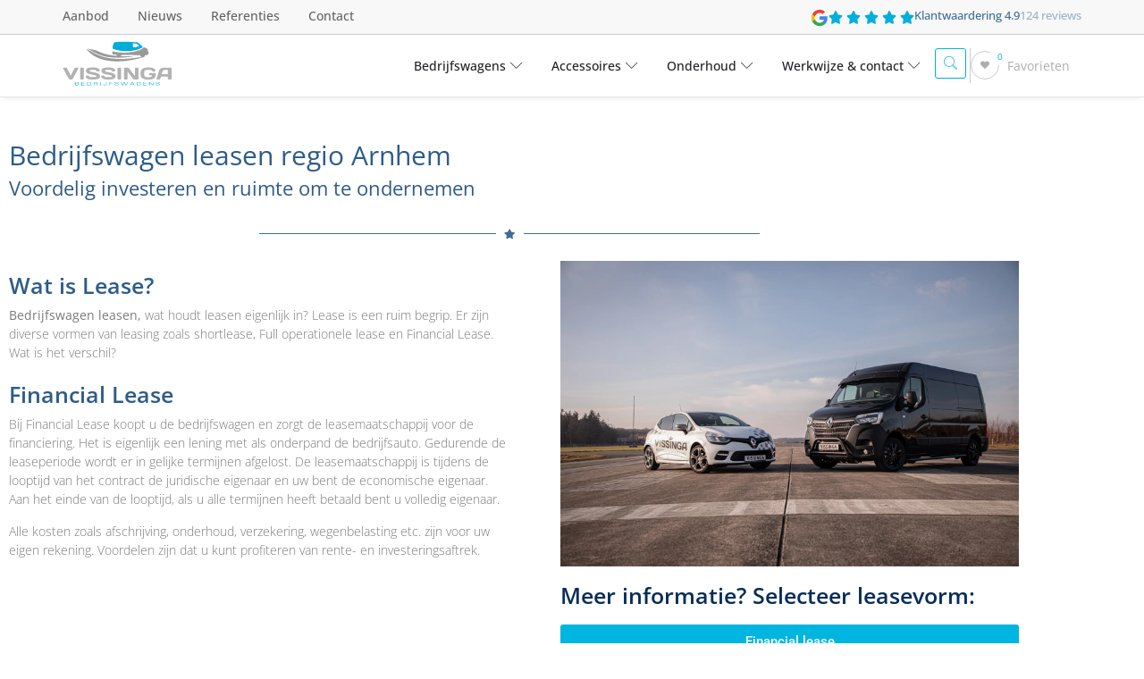

--- FILE ---
content_type: text/html; charset=UTF-8
request_url: https://vissingabedrijfswagens.nl/bedrijfswagen-leasen/
body_size: 54683
content:
<!doctype html>
<html lang="nl-NL">
<head>
	<meta charset="UTF-8">
	<meta name="viewport" content="width=device-width, initial-scale=1">
	<link rel="profile" href="https://gmpg.org/xfn/11">
	<meta name='robots' content='index, follow, max-image-preview:large, max-snippet:-1, max-video-preview:-1' />

	<!-- This site is optimized with the Yoast SEO plugin v26.8 - https://yoast.com/product/yoast-seo-wordpress/ -->
	<title>Bedrijfswagen leasen? Uw lease financiering regio Arnhem! | Gratis advies</title>
	<meta name="description" content="Bedrijfswagen leasen? Lease is een ruim begrip. Financial Lease of operationele lease wat is het verschil? | Vrijblijvende offerte?" />
	<link rel="canonical" href="https://vissingabedrijfswagens.nl/bedrijfswagen-leasen/" />
	<meta property="og:locale" content="nl_NL" />
	<meta property="og:type" content="article" />
	<meta property="og:title" content="Bedrijfswagen leasen? Uw lease financiering regio Arnhem! | Gratis advies" />
	<meta property="og:description" content="Bedrijfswagen leasen? Lease is een ruim begrip. Financial Lease of operationele lease wat is het verschil? | Vrijblijvende offerte?" />
	<meta property="og:url" content="https://vissingabedrijfswagens.nl/bedrijfswagen-leasen/" />
	<meta property="og:site_name" content="Vissinga Bedrijfswagens" />
	<meta property="article:modified_time" content="2024-05-03T08:23:19+00:00" />
	<meta property="og:image" content="https://vissingabedrijfswagens.nl/wp-content/uploads/2023/06/Vissinga-B-Edition-slider.webp" />
	<meta name="twitter:label1" content="Geschatte leestijd" />
	<meta name="twitter:data1" content="1 minuut" />
	<script type="application/ld+json" class="yoast-schema-graph">{"@context":"https://schema.org","@graph":[{"@type":"WebPage","@id":"https://vissingabedrijfswagens.nl/bedrijfswagen-leasen/","url":"https://vissingabedrijfswagens.nl/bedrijfswagen-leasen/","name":"Bedrijfswagen leasen? Uw lease financiering regio Arnhem! | Gratis advies","isPartOf":{"@id":"https://vissingabedrijfswagens.nl/#website"},"primaryImageOfPage":{"@id":"https://vissingabedrijfswagens.nl/bedrijfswagen-leasen/#primaryimage"},"image":{"@id":"https://vissingabedrijfswagens.nl/bedrijfswagen-leasen/#primaryimage"},"thumbnailUrl":"https://vissingabedrijfswagens.nl/wp-content/uploads/2023/06/Vissinga-B-Edition-slider.webp","datePublished":"2015-02-15T14:35:10+00:00","dateModified":"2024-05-03T08:23:19+00:00","description":"Bedrijfswagen leasen? Lease is een ruim begrip. Financial Lease of operationele lease wat is het verschil? | Vrijblijvende offerte?","breadcrumb":{"@id":"https://vissingabedrijfswagens.nl/bedrijfswagen-leasen/#breadcrumb"},"inLanguage":"nl-NL","potentialAction":[{"@type":"ReadAction","target":["https://vissingabedrijfswagens.nl/bedrijfswagen-leasen/"]}]},{"@type":"ImageObject","inLanguage":"nl-NL","@id":"https://vissingabedrijfswagens.nl/bedrijfswagen-leasen/#primaryimage","url":"https://vissingabedrijfswagens.nl/wp-content/uploads/2023/06/Vissinga-B-Edition-slider.webp","contentUrl":"https://vissingabedrijfswagens.nl/wp-content/uploads/2023/06/Vissinga-B-Edition-slider.webp","width":1920,"height":1280,"caption":"Vissinga bedrijfswagens B-Edition | Blog"},{"@type":"BreadcrumbList","@id":"https://vissingabedrijfswagens.nl/bedrijfswagen-leasen/#breadcrumb","itemListElement":[{"@type":"ListItem","position":1,"name":"Home","item":"https://vissingabedrijfswagens.nl/"},{"@type":"ListItem","position":2,"name":"Lease"}]},{"@type":"WebSite","@id":"https://vissingabedrijfswagens.nl/#website","url":"https://vissingabedrijfswagens.nl/","name":"Vissinga Bedrijfswagens","description":"Vissinga Bedrijfswagens | Nieuwe bedrijfswagens direct uit voorraad leverbaar!","potentialAction":[{"@type":"SearchAction","target":{"@type":"EntryPoint","urlTemplate":"https://vissingabedrijfswagens.nl/?s={search_term_string}"},"query-input":{"@type":"PropertyValueSpecification","valueRequired":true,"valueName":"search_term_string"}}],"inLanguage":"nl-NL"}]}</script>
	<!-- / Yoast SEO plugin. -->


<link rel='dns-prefetch' href='//cdn.jsdelivr.net' />
<link rel='dns-prefetch' href='//static-api.vivition.com' />
<link rel="alternate" type="application/rss+xml" title="Vissinga Bedrijfswagens &raquo; feed" href="https://vissingabedrijfswagens.nl/feed/" />
<link rel="alternate" type="application/rss+xml" title="Vissinga Bedrijfswagens &raquo; reacties feed" href="https://vissingabedrijfswagens.nl/comments/feed/" />
<link rel="alternate" type="application/rss+xml" title="Vissinga Bedrijfswagens &raquo; Lease reacties feed" href="https://vissingabedrijfswagens.nl/bedrijfswagen-leasen/feed/" />
<link rel="alternate" title="oEmbed (JSON)" type="application/json+oembed" href="https://vissingabedrijfswagens.nl/wp-json/oembed/1.0/embed?url=https%3A%2F%2Fvissingabedrijfswagens.nl%2Fbedrijfswagen-leasen%2F" />
<link rel="alternate" title="oEmbed (XML)" type="text/xml+oembed" href="https://vissingabedrijfswagens.nl/wp-json/oembed/1.0/embed?url=https%3A%2F%2Fvissingabedrijfswagens.nl%2Fbedrijfswagen-leasen%2F&#038;format=xml" />
<style id='wp-img-auto-sizes-contain-inline-css'>
img:is([sizes=auto i],[sizes^="auto," i]){contain-intrinsic-size:3000px 1500px}
/*# sourceURL=wp-img-auto-sizes-contain-inline-css */
</style>
<style id='wp-emoji-styles-inline-css'>

	img.wp-smiley, img.emoji {
		display: inline !important;
		border: none !important;
		box-shadow: none !important;
		height: 1em !important;
		width: 1em !important;
		margin: 0 0.07em !important;
		vertical-align: -0.1em !important;
		background: none !important;
		padding: 0 !important;
	}
/*# sourceURL=wp-emoji-styles-inline-css */
</style>
<link rel='stylesheet' id='jet-engine-frontend-css' href='https://vissingabedrijfswagens.nl/wp-content/plugins/jet-engine/assets/css/frontend.css?ver=3.8.1.1' media='all' />
<style id='global-styles-inline-css'>
:root{--wp--preset--aspect-ratio--square: 1;--wp--preset--aspect-ratio--4-3: 4/3;--wp--preset--aspect-ratio--3-4: 3/4;--wp--preset--aspect-ratio--3-2: 3/2;--wp--preset--aspect-ratio--2-3: 2/3;--wp--preset--aspect-ratio--16-9: 16/9;--wp--preset--aspect-ratio--9-16: 9/16;--wp--preset--color--black: #000000;--wp--preset--color--cyan-bluish-gray: #abb8c3;--wp--preset--color--white: #ffffff;--wp--preset--color--pale-pink: #f78da7;--wp--preset--color--vivid-red: #cf2e2e;--wp--preset--color--luminous-vivid-orange: #ff6900;--wp--preset--color--luminous-vivid-amber: #fcb900;--wp--preset--color--light-green-cyan: #7bdcb5;--wp--preset--color--vivid-green-cyan: #00d084;--wp--preset--color--pale-cyan-blue: #8ed1fc;--wp--preset--color--vivid-cyan-blue: #0693e3;--wp--preset--color--vivid-purple: #9b51e0;--wp--preset--gradient--vivid-cyan-blue-to-vivid-purple: linear-gradient(135deg,rgb(6,147,227) 0%,rgb(155,81,224) 100%);--wp--preset--gradient--light-green-cyan-to-vivid-green-cyan: linear-gradient(135deg,rgb(122,220,180) 0%,rgb(0,208,130) 100%);--wp--preset--gradient--luminous-vivid-amber-to-luminous-vivid-orange: linear-gradient(135deg,rgb(252,185,0) 0%,rgb(255,105,0) 100%);--wp--preset--gradient--luminous-vivid-orange-to-vivid-red: linear-gradient(135deg,rgb(255,105,0) 0%,rgb(207,46,46) 100%);--wp--preset--gradient--very-light-gray-to-cyan-bluish-gray: linear-gradient(135deg,rgb(238,238,238) 0%,rgb(169,184,195) 100%);--wp--preset--gradient--cool-to-warm-spectrum: linear-gradient(135deg,rgb(74,234,220) 0%,rgb(151,120,209) 20%,rgb(207,42,186) 40%,rgb(238,44,130) 60%,rgb(251,105,98) 80%,rgb(254,248,76) 100%);--wp--preset--gradient--blush-light-purple: linear-gradient(135deg,rgb(255,206,236) 0%,rgb(152,150,240) 100%);--wp--preset--gradient--blush-bordeaux: linear-gradient(135deg,rgb(254,205,165) 0%,rgb(254,45,45) 50%,rgb(107,0,62) 100%);--wp--preset--gradient--luminous-dusk: linear-gradient(135deg,rgb(255,203,112) 0%,rgb(199,81,192) 50%,rgb(65,88,208) 100%);--wp--preset--gradient--pale-ocean: linear-gradient(135deg,rgb(255,245,203) 0%,rgb(182,227,212) 50%,rgb(51,167,181) 100%);--wp--preset--gradient--electric-grass: linear-gradient(135deg,rgb(202,248,128) 0%,rgb(113,206,126) 100%);--wp--preset--gradient--midnight: linear-gradient(135deg,rgb(2,3,129) 0%,rgb(40,116,252) 100%);--wp--preset--font-size--small: 13px;--wp--preset--font-size--medium: 20px;--wp--preset--font-size--large: 36px;--wp--preset--font-size--x-large: 42px;--wp--preset--spacing--20: 0.44rem;--wp--preset--spacing--30: 0.67rem;--wp--preset--spacing--40: 1rem;--wp--preset--spacing--50: 1.5rem;--wp--preset--spacing--60: 2.25rem;--wp--preset--spacing--70: 3.38rem;--wp--preset--spacing--80: 5.06rem;--wp--preset--shadow--natural: 6px 6px 9px rgba(0, 0, 0, 0.2);--wp--preset--shadow--deep: 12px 12px 50px rgba(0, 0, 0, 0.4);--wp--preset--shadow--sharp: 6px 6px 0px rgba(0, 0, 0, 0.2);--wp--preset--shadow--outlined: 6px 6px 0px -3px rgb(255, 255, 255), 6px 6px rgb(0, 0, 0);--wp--preset--shadow--crisp: 6px 6px 0px rgb(0, 0, 0);}:root { --wp--style--global--content-size: 800px;--wp--style--global--wide-size: 1200px; }:where(body) { margin: 0; }.wp-site-blocks > .alignleft { float: left; margin-right: 2em; }.wp-site-blocks > .alignright { float: right; margin-left: 2em; }.wp-site-blocks > .aligncenter { justify-content: center; margin-left: auto; margin-right: auto; }:where(.wp-site-blocks) > * { margin-block-start: 24px; margin-block-end: 0; }:where(.wp-site-blocks) > :first-child { margin-block-start: 0; }:where(.wp-site-blocks) > :last-child { margin-block-end: 0; }:root { --wp--style--block-gap: 24px; }:root :where(.is-layout-flow) > :first-child{margin-block-start: 0;}:root :where(.is-layout-flow) > :last-child{margin-block-end: 0;}:root :where(.is-layout-flow) > *{margin-block-start: 24px;margin-block-end: 0;}:root :where(.is-layout-constrained) > :first-child{margin-block-start: 0;}:root :where(.is-layout-constrained) > :last-child{margin-block-end: 0;}:root :where(.is-layout-constrained) > *{margin-block-start: 24px;margin-block-end: 0;}:root :where(.is-layout-flex){gap: 24px;}:root :where(.is-layout-grid){gap: 24px;}.is-layout-flow > .alignleft{float: left;margin-inline-start: 0;margin-inline-end: 2em;}.is-layout-flow > .alignright{float: right;margin-inline-start: 2em;margin-inline-end: 0;}.is-layout-flow > .aligncenter{margin-left: auto !important;margin-right: auto !important;}.is-layout-constrained > .alignleft{float: left;margin-inline-start: 0;margin-inline-end: 2em;}.is-layout-constrained > .alignright{float: right;margin-inline-start: 2em;margin-inline-end: 0;}.is-layout-constrained > .aligncenter{margin-left: auto !important;margin-right: auto !important;}.is-layout-constrained > :where(:not(.alignleft):not(.alignright):not(.alignfull)){max-width: var(--wp--style--global--content-size);margin-left: auto !important;margin-right: auto !important;}.is-layout-constrained > .alignwide{max-width: var(--wp--style--global--wide-size);}body .is-layout-flex{display: flex;}.is-layout-flex{flex-wrap: wrap;align-items: center;}.is-layout-flex > :is(*, div){margin: 0;}body .is-layout-grid{display: grid;}.is-layout-grid > :is(*, div){margin: 0;}body{padding-top: 0px;padding-right: 0px;padding-bottom: 0px;padding-left: 0px;}a:where(:not(.wp-element-button)){text-decoration: underline;}:root :where(.wp-element-button, .wp-block-button__link){background-color: #32373c;border-width: 0;color: #fff;font-family: inherit;font-size: inherit;font-style: inherit;font-weight: inherit;letter-spacing: inherit;line-height: inherit;padding-top: calc(0.667em + 2px);padding-right: calc(1.333em + 2px);padding-bottom: calc(0.667em + 2px);padding-left: calc(1.333em + 2px);text-decoration: none;text-transform: inherit;}.has-black-color{color: var(--wp--preset--color--black) !important;}.has-cyan-bluish-gray-color{color: var(--wp--preset--color--cyan-bluish-gray) !important;}.has-white-color{color: var(--wp--preset--color--white) !important;}.has-pale-pink-color{color: var(--wp--preset--color--pale-pink) !important;}.has-vivid-red-color{color: var(--wp--preset--color--vivid-red) !important;}.has-luminous-vivid-orange-color{color: var(--wp--preset--color--luminous-vivid-orange) !important;}.has-luminous-vivid-amber-color{color: var(--wp--preset--color--luminous-vivid-amber) !important;}.has-light-green-cyan-color{color: var(--wp--preset--color--light-green-cyan) !important;}.has-vivid-green-cyan-color{color: var(--wp--preset--color--vivid-green-cyan) !important;}.has-pale-cyan-blue-color{color: var(--wp--preset--color--pale-cyan-blue) !important;}.has-vivid-cyan-blue-color{color: var(--wp--preset--color--vivid-cyan-blue) !important;}.has-vivid-purple-color{color: var(--wp--preset--color--vivid-purple) !important;}.has-black-background-color{background-color: var(--wp--preset--color--black) !important;}.has-cyan-bluish-gray-background-color{background-color: var(--wp--preset--color--cyan-bluish-gray) !important;}.has-white-background-color{background-color: var(--wp--preset--color--white) !important;}.has-pale-pink-background-color{background-color: var(--wp--preset--color--pale-pink) !important;}.has-vivid-red-background-color{background-color: var(--wp--preset--color--vivid-red) !important;}.has-luminous-vivid-orange-background-color{background-color: var(--wp--preset--color--luminous-vivid-orange) !important;}.has-luminous-vivid-amber-background-color{background-color: var(--wp--preset--color--luminous-vivid-amber) !important;}.has-light-green-cyan-background-color{background-color: var(--wp--preset--color--light-green-cyan) !important;}.has-vivid-green-cyan-background-color{background-color: var(--wp--preset--color--vivid-green-cyan) !important;}.has-pale-cyan-blue-background-color{background-color: var(--wp--preset--color--pale-cyan-blue) !important;}.has-vivid-cyan-blue-background-color{background-color: var(--wp--preset--color--vivid-cyan-blue) !important;}.has-vivid-purple-background-color{background-color: var(--wp--preset--color--vivid-purple) !important;}.has-black-border-color{border-color: var(--wp--preset--color--black) !important;}.has-cyan-bluish-gray-border-color{border-color: var(--wp--preset--color--cyan-bluish-gray) !important;}.has-white-border-color{border-color: var(--wp--preset--color--white) !important;}.has-pale-pink-border-color{border-color: var(--wp--preset--color--pale-pink) !important;}.has-vivid-red-border-color{border-color: var(--wp--preset--color--vivid-red) !important;}.has-luminous-vivid-orange-border-color{border-color: var(--wp--preset--color--luminous-vivid-orange) !important;}.has-luminous-vivid-amber-border-color{border-color: var(--wp--preset--color--luminous-vivid-amber) !important;}.has-light-green-cyan-border-color{border-color: var(--wp--preset--color--light-green-cyan) !important;}.has-vivid-green-cyan-border-color{border-color: var(--wp--preset--color--vivid-green-cyan) !important;}.has-pale-cyan-blue-border-color{border-color: var(--wp--preset--color--pale-cyan-blue) !important;}.has-vivid-cyan-blue-border-color{border-color: var(--wp--preset--color--vivid-cyan-blue) !important;}.has-vivid-purple-border-color{border-color: var(--wp--preset--color--vivid-purple) !important;}.has-vivid-cyan-blue-to-vivid-purple-gradient-background{background: var(--wp--preset--gradient--vivid-cyan-blue-to-vivid-purple) !important;}.has-light-green-cyan-to-vivid-green-cyan-gradient-background{background: var(--wp--preset--gradient--light-green-cyan-to-vivid-green-cyan) !important;}.has-luminous-vivid-amber-to-luminous-vivid-orange-gradient-background{background: var(--wp--preset--gradient--luminous-vivid-amber-to-luminous-vivid-orange) !important;}.has-luminous-vivid-orange-to-vivid-red-gradient-background{background: var(--wp--preset--gradient--luminous-vivid-orange-to-vivid-red) !important;}.has-very-light-gray-to-cyan-bluish-gray-gradient-background{background: var(--wp--preset--gradient--very-light-gray-to-cyan-bluish-gray) !important;}.has-cool-to-warm-spectrum-gradient-background{background: var(--wp--preset--gradient--cool-to-warm-spectrum) !important;}.has-blush-light-purple-gradient-background{background: var(--wp--preset--gradient--blush-light-purple) !important;}.has-blush-bordeaux-gradient-background{background: var(--wp--preset--gradient--blush-bordeaux) !important;}.has-luminous-dusk-gradient-background{background: var(--wp--preset--gradient--luminous-dusk) !important;}.has-pale-ocean-gradient-background{background: var(--wp--preset--gradient--pale-ocean) !important;}.has-electric-grass-gradient-background{background: var(--wp--preset--gradient--electric-grass) !important;}.has-midnight-gradient-background{background: var(--wp--preset--gradient--midnight) !important;}.has-small-font-size{font-size: var(--wp--preset--font-size--small) !important;}.has-medium-font-size{font-size: var(--wp--preset--font-size--medium) !important;}.has-large-font-size{font-size: var(--wp--preset--font-size--large) !important;}.has-x-large-font-size{font-size: var(--wp--preset--font-size--x-large) !important;}
:root :where(.wp-block-pullquote){font-size: 1.5em;line-height: 1.6;}
/*# sourceURL=global-styles-inline-css */
</style>
<link rel='stylesheet' id='fancybox-css-css' href='https://cdn.jsdelivr.net/npm/@fancyapps/ui@5.0.36/dist/fancybox/fancybox.css?ver=6.9' media='all' />
<link rel='stylesheet' id='carousel-css-css' href='https://cdn.jsdelivr.net/npm/@fancyapps/ui@5.0.36/dist/carousel/carousel.css?ver=6.9' media='all' />
<link rel='stylesheet' id='thumb-css-css' href='https://cdn.jsdelivr.net/npm/@fancyapps/ui@5.0.36/dist/carousel/carousel.thumbs.css?ver=6.9' media='all' />
<link rel='stylesheet' id='custom-slider-styles-css' href='https://vissingabedrijfswagens.nl/wp-content/plugins/custom-slider/assets/css/custom-fancybox.css?ver=1.0' media='all' />
<style id='wpgb-head-inline-css'>
.wp-grid-builder:not(.wpgb-template),.wpgb-facet{opacity:0.01}.wpgb-facet fieldset{margin:0;padding:0;border:none;outline:none;box-shadow:none}.wpgb-facet fieldset:last-child{margin-bottom:40px;}.wpgb-facet fieldset legend.wpgb-sr-only{height:1px;width:1px}
/*# sourceURL=wpgb-head-inline-css */
</style>
<link rel='stylesheet' id='kiyoh_klantenvertellen_frontend-css' href='https://vissingabedrijfswagens.nl/wp-content/plugins/kiyoh-klantenvertellen/assets/css/frontend.css?ver=6.9' media='all' />
<link rel='stylesheet' id='grw-public-main-css-css' href='https://vissingabedrijfswagens.nl/wp-content/plugins/widget-google-reviews/assets/css/public-main.css?ver=6.9.1' media='all' />
<link rel='stylesheet' id='hello-elementor-css' href='https://vissingabedrijfswagens.nl/wp-content/themes/hello-elementor/assets/css/reset.css?ver=3.4.5' media='all' />
<link rel='stylesheet' id='hello-elementor-theme-style-css' href='https://vissingabedrijfswagens.nl/wp-content/themes/hello-elementor/assets/css/theme.css?ver=3.4.5' media='all' />
<link rel='stylesheet' id='hello-elementor-header-footer-css' href='https://vissingabedrijfswagens.nl/wp-content/themes/hello-elementor/assets/css/header-footer.css?ver=3.4.5' media='all' />
<link rel='stylesheet' id='elementor-frontend-css' href='https://vissingabedrijfswagens.nl/wp-content/uploads/elementor/css/custom-frontend.min.css?ver=1768939278' media='all' />
<link rel='stylesheet' id='widget-nav-menu-css' href='https://vissingabedrijfswagens.nl/wp-content/uploads/elementor/css/custom-pro-widget-nav-menu.min.css?ver=1768939278' media='all' />
<link rel='stylesheet' id='widget-rating-css' href='https://vissingabedrijfswagens.nl/wp-content/plugins/elementor/assets/css/widget-rating.min.css?ver=3.34.2' media='all' />
<link rel='stylesheet' id='widget-icon-list-css' href='https://vissingabedrijfswagens.nl/wp-content/uploads/elementor/css/custom-widget-icon-list.min.css?ver=1768939278' media='all' />
<link rel='stylesheet' id='widget-nested-tabs-css' href='https://vissingabedrijfswagens.nl/wp-content/uploads/elementor/css/custom-widget-nested-tabs.min.css?ver=1768939278' media='all' />
<link rel='stylesheet' id='widget-icon-box-css' href='https://vissingabedrijfswagens.nl/wp-content/uploads/elementor/css/custom-widget-icon-box.min.css?ver=1768939278' media='all' />
<link rel='stylesheet' id='e-animation-fadeIn-css' href='https://vissingabedrijfswagens.nl/wp-content/plugins/elementor/assets/lib/animations/styles/fadeIn.min.css?ver=3.34.2' media='all' />
<link rel='stylesheet' id='widget-mega-menu-css' href='https://vissingabedrijfswagens.nl/wp-content/uploads/elementor/css/custom-pro-widget-mega-menu.min.css?ver=1768939278' media='all' />
<link rel='stylesheet' id='e-animation-shrink-css' href='https://vissingabedrijfswagens.nl/wp-content/plugins/elementor/assets/lib/animations/styles/e-animation-shrink.min.css?ver=3.34.2' media='all' />
<link rel='stylesheet' id='e-sticky-css' href='https://vissingabedrijfswagens.nl/wp-content/plugins/elementor-pro/assets/css/modules/sticky.min.css?ver=3.34.0' media='all' />
<link rel='stylesheet' id='widget-image-css' href='https://vissingabedrijfswagens.nl/wp-content/plugins/elementor/assets/css/widget-image.min.css?ver=3.34.2' media='all' />
<link rel='stylesheet' id='e-animation-fadeInUp-css' href='https://vissingabedrijfswagens.nl/wp-content/plugins/elementor/assets/lib/animations/styles/fadeInUp.min.css?ver=3.34.2' media='all' />
<link rel='stylesheet' id='widget-divider-css' href='https://vissingabedrijfswagens.nl/wp-content/plugins/elementor/assets/css/widget-divider.min.css?ver=3.34.2' media='all' />
<link rel='stylesheet' id='widget-heading-css' href='https://vissingabedrijfswagens.nl/wp-content/plugins/elementor/assets/css/widget-heading.min.css?ver=3.34.2' media='all' />
<link rel='stylesheet' id='widget-call-to-action-css' href='https://vissingabedrijfswagens.nl/wp-content/uploads/elementor/css/custom-pro-widget-call-to-action.min.css?ver=1768939278' media='all' />
<link rel='stylesheet' id='e-transitions-css' href='https://vissingabedrijfswagens.nl/wp-content/plugins/elementor-pro/assets/css/conditionals/transitions.min.css?ver=3.34.0' media='all' />
<link rel='stylesheet' id='e-animation-slideInRight-css' href='https://vissingabedrijfswagens.nl/wp-content/plugins/elementor/assets/lib/animations/styles/slideInRight.min.css?ver=3.34.2' media='all' />
<link rel='stylesheet' id='widget-off-canvas-css' href='https://vissingabedrijfswagens.nl/wp-content/plugins/elementor-pro/assets/css/widget-off-canvas.min.css?ver=3.34.0' media='all' />
<link rel='stylesheet' id='widget-search-css' href='https://vissingabedrijfswagens.nl/wp-content/plugins/elementor-pro/assets/css/widget-search.min.css?ver=3.34.0' media='all' />
<link rel='stylesheet' id='e-animation-fadeInDown-css' href='https://vissingabedrijfswagens.nl/wp-content/plugins/elementor/assets/lib/animations/styles/fadeInDown.min.css?ver=3.34.2' media='all' />
<link rel='stylesheet' id='widget-spacer-css' href='https://vissingabedrijfswagens.nl/wp-content/plugins/elementor/assets/css/widget-spacer.min.css?ver=3.34.2' media='all' />
<link rel='stylesheet' id='e-animation-slideInUp-css' href='https://vissingabedrijfswagens.nl/wp-content/plugins/elementor/assets/lib/animations/styles/slideInUp.min.css?ver=3.34.2' media='all' />
<link rel='stylesheet' id='e-popup-css' href='https://vissingabedrijfswagens.nl/wp-content/plugins/elementor-pro/assets/css/conditionals/popup.min.css?ver=3.34.0' media='all' />
<link rel='stylesheet' id='elementor-icons-css' href='https://vissingabedrijfswagens.nl/wp-content/plugins/elementor/assets/lib/eicons/css/elementor-icons.min.css?ver=5.46.0' media='all' />
<link rel='stylesheet' id='elementor-post-43752-css' href='https://vissingabedrijfswagens.nl/wp-content/uploads/elementor/css/post-43752.css?ver=1768939278' media='all' />
<link rel='stylesheet' id='elementor-post-3299-css' href='https://vissingabedrijfswagens.nl/wp-content/uploads/elementor/css/post-3299.css?ver=1768972718' media='all' />
<link rel='stylesheet' id='elementor-post-43958-css' href='https://vissingabedrijfswagens.nl/wp-content/uploads/elementor/css/post-43958.css?ver=1768939280' media='all' />
<link rel='stylesheet' id='elementor-post-51930-css' href='https://vissingabedrijfswagens.nl/wp-content/uploads/elementor/css/post-51930.css?ver=1768939280' media='all' />
<link rel='stylesheet' id='elementor-post-74878-css' href='https://vissingabedrijfswagens.nl/wp-content/uploads/elementor/css/post-74878.css?ver=1768939281' media='all' />
<link rel='stylesheet' id='elementor-post-59460-css' href='https://vissingabedrijfswagens.nl/wp-content/uploads/elementor/css/post-59460.css?ver=1768939281' media='all' />
<link rel='stylesheet' id='elementor-post-50922-css' href='https://vissingabedrijfswagens.nl/wp-content/uploads/elementor/css/post-50922.css?ver=1768939281' media='all' />
<link rel='stylesheet' id='elementor-post-50916-css' href='https://vissingabedrijfswagens.nl/wp-content/uploads/elementor/css/post-50916.css?ver=1768939281' media='all' />
<link rel='stylesheet' id='elementor-post-50582-css' href='https://vissingabedrijfswagens.nl/wp-content/uploads/elementor/css/post-50582.css?ver=1768939281' media='all' />
<link rel='stylesheet' id='elementor-post-50503-css' href='https://vissingabedrijfswagens.nl/wp-content/uploads/elementor/css/post-50503.css?ver=1768939281' media='all' />
<link rel='stylesheet' id='elementor-post-50452-css' href='https://vissingabedrijfswagens.nl/wp-content/uploads/elementor/css/post-50452.css?ver=1768939281' media='all' />
<link rel='stylesheet' id='ekit-widget-styles-css' href='https://vissingabedrijfswagens.nl/wp-content/plugins/elementskit-lite/widgets/init/assets/css/widget-styles.css?ver=3.7.8' media='all' />
<link rel='stylesheet' id='ekit-responsive-css' href='https://vissingabedrijfswagens.nl/wp-content/plugins/elementskit-lite/widgets/init/assets/css/responsive.css?ver=3.7.8' media='all' />
<link rel='stylesheet' id='elementor-gf-local-opensans-css' href='https://vissingabedrijfswagens.nl/wp-content/uploads/elementor/google-fonts/css/opensans.css?ver=1742241279' media='all' />
<link rel='stylesheet' id='elementor-gf-local-roboto-css' href='https://vissingabedrijfswagens.nl/wp-content/uploads/elementor/google-fonts/css/roboto.css?ver=1742241281' media='all' />
<link rel='stylesheet' id='elementor-gf-local-robotoslab-css' href='https://vissingabedrijfswagens.nl/wp-content/uploads/elementor/google-fonts/css/robotoslab.css?ver=1742241282' media='all' />
<link rel='stylesheet' id='elementor-icons-shared-0-css' href='https://vissingabedrijfswagens.nl/wp-content/plugins/elementor/assets/lib/font-awesome/css/fontawesome.min.css?ver=5.15.3' media='all' />
<link rel='stylesheet' id='elementor-icons-fa-solid-css' href='https://vissingabedrijfswagens.nl/wp-content/plugins/elementor/assets/lib/font-awesome/css/solid.min.css?ver=5.15.3' media='all' />
<link rel='stylesheet' id='elementor-icons-ekiticons-css' href='https://vissingabedrijfswagens.nl/wp-content/plugins/elementskit-lite/modules/elementskit-icon-pack/assets/css/ekiticons.css?ver=3.7.8' media='all' />
<script src="https://vissingabedrijfswagens.nl/wp-includes/js/jquery/jquery.min.js?ver=3.7.1" id="jquery-core-js"></script>
<script src="https://vissingabedrijfswagens.nl/wp-includes/js/jquery/jquery-migrate.min.js?ver=3.4.1" id="jquery-migrate-js"></script>
<script defer="defer" src="https://vissingabedrijfswagens.nl/wp-content/plugins/widget-google-reviews/assets/js/public-main.js?ver=6.9.1" id="grw-public-main-js-js"></script>
<link rel="https://api.w.org/" href="https://vissingabedrijfswagens.nl/wp-json/" /><link rel="alternate" title="JSON" type="application/json" href="https://vissingabedrijfswagens.nl/wp-json/wp/v2/pages/3299" /><link rel="EditURI" type="application/rsd+xml" title="RSD" href="https://vissingabedrijfswagens.nl/xmlrpc.php?rsd" />
<meta name="generator" content="WordPress 6.9" />
<link rel='shortlink' href='https://vissingabedrijfswagens.nl/?p=3299' />

		<!-- Google Tag Manager -->
		<script>!function(){"use strict";function l(e){for(var t=e,r=0,n=document.cookie.split(";");r<n.length;r++){var o=n[r].split("=");if(o[0].trim()===t)return o[1]}}function s(e){return localStorage.getItem(e)}function u(e){return window[e]}function A(e,t){e=document.querySelector(e);return t?null==e?void 0:e.getAttribute(t):null==e?void 0:e.textContent}var e=window,t=document,r="script",n="dataLayer",o="https://statistiek.vissingabedrijfswagens.nl",a="",i="UQCwxadwcdd",c="ych=aWQ9R1RNLU5YUldCVEQ%3D&amp;tl=dr",g="cookie",v="_sbp",E="",d=!1;try{var d=!!g&&(m=navigator.userAgent,!!(m=new RegExp("Version/([0-9._]+)(.*Mobile)?.*Safari.*").exec(m)))&&16.4<=parseFloat(m[1]),f="stapeUserId"===g,I=d&&!f?function(e,t,r){void 0===t&&(t="");var n={cookie:l,localStorage:s,jsVariable:u,cssSelector:A},t=Array.isArray(t)?t:[t];if(e&&n[e])for(var o=n[e],a=0,i=t;a<i.length;a++){var c=i[a],c=r?o(c,r):o(c);if(c)return c}else console.warn("invalid uid source",e)}(g,v,E):void 0;d=d&&(!!I||f)}catch(e){console.error(e)}var m=e,g=(m[n]=m[n]||[],m[n].push({"gtm.start":(new Date).getTime(),event:"gtm.js"}),t.getElementsByTagName(r)[0]),v=I?"&bi="+encodeURIComponent(I):"",E=t.createElement(r),f=(d&&(i=8<i.length?i.replace(/([a-z]{8}$)/,"kp$1"):"kp"+i),!d&&a?a:o);E.async=!0,E.src=f+"/"+i+".js?"+c+v,null!=(e=g.parentNode)&&e.insertBefore(E,g)}();</script>
		<!-- End Google Tag Manager -->
		<noscript><style>.wp-grid-builder .wpgb-card.wpgb-card-hidden .wpgb-card-wrapper{opacity:1!important;visibility:visible!important;transform:none!important}.wpgb-facet {opacity:1!important;pointer-events:auto!important}.wpgb-facet *:not(.wpgb-pagination-facet){display:none}</style></noscript><meta name="generator" content="Elementor 3.34.2; features: additional_custom_breakpoints; settings: css_print_method-external, google_font-enabled, font_display-auto">
<style>.elementskit-megamenu-panel:after {content: "";background: #00000080;position: absolute;width: 150vw;height: 100vh;z-index: -1;top: 17px;left: -120%;backdrop-filter: blur(5px);}</style>

<script type="application/ld+json">
    {
    "@context": "http://schema.org",
    "@type": "Organization",
    "name": "Vissinga Bedrijfswagens",
    "url": "https://www.vissingabedrijfswagens.nl",
    "logo": "https://vissingabedrijfswagens.nl/wp-content/uploads/2015/03/Vissinga-Bedrijfswagens-logo.jpg",
    "aggregateRating": [
        {
            "@type": "AggregateRating",
            "ratingValue": "9.9",
            "bestRating": "10",
            "ratingCount": "195"
        }
    ],
    "contactPoint": [
        {
            "@type": "ContactPoint",
            "telephone": "+31 26 36 49 300",
            "contactType": "customer service",
            "areaServed": "NL",
            "availableLanguage": [
                "German",
                "English",
								"Dutch",
                "French"
            ],
            "sameAs": [
                "https://www.facebook.com/vissinga.bedrijfswagens"
            ]
        }
    ]
}
</script>
<script src="https://cdn-eu.pagesense.io/js/20095364635/02f719bf3e8d432da622e874cbf90f56.js"></script>
<meta property="fb:app_id" content="699978730706191" />			<style>
				.e-con.e-parent:nth-of-type(n+4):not(.e-lazyloaded):not(.e-no-lazyload),
				.e-con.e-parent:nth-of-type(n+4):not(.e-lazyloaded):not(.e-no-lazyload) * {
					background-image: none !important;
				}
				@media screen and (max-height: 1024px) {
					.e-con.e-parent:nth-of-type(n+3):not(.e-lazyloaded):not(.e-no-lazyload),
					.e-con.e-parent:nth-of-type(n+3):not(.e-lazyloaded):not(.e-no-lazyload) * {
						background-image: none !important;
					}
				}
				@media screen and (max-height: 640px) {
					.e-con.e-parent:nth-of-type(n+2):not(.e-lazyloaded):not(.e-no-lazyload),
					.e-con.e-parent:nth-of-type(n+2):not(.e-lazyloaded):not(.e-no-lazyload) * {
						background-image: none !important;
					}
				}
			</style>
			<link rel="icon" href="https://vissingabedrijfswagens.nl/wp-content/uploads/2016/07/cropped-logovissingabedrijfswagen-32x32.png" sizes="32x32" />
<link rel="icon" href="https://vissingabedrijfswagens.nl/wp-content/uploads/2016/07/cropped-logovissingabedrijfswagen-192x192.png" sizes="192x192" />
<link rel="apple-touch-icon" href="https://vissingabedrijfswagens.nl/wp-content/uploads/2016/07/cropped-logovissingabedrijfswagen-180x180.png" />
<meta name="msapplication-TileImage" content="https://vissingabedrijfswagens.nl/wp-content/uploads/2016/07/cropped-logovissingabedrijfswagen-270x270.png" />
		<style id="wp-custom-css">
			.comments-area a, .page-content a {
	text-decoration: none !important;
}

#h2-title {
	font-size: 32px !important;
}

body {
overflow-x: hidden;
}


@media (max-width: 1024px) {
body {
overflow-x: hidden;
	}
}

/* /renault modellen - zorgt dat alle content gelijk staat.*/

.modellen-box .box-body {
    display: flex;
    margin-top: -5px;
    justify-content: space-between;
    align-items: baseline;
}

.modellen-box img {
    height: 201px !important;
    width: 336px;
    object-fit: cover;
}

.modellen-box .box-body p {
    background-color: #00afda;
    padding: 0px 5px;
    border-radius: 5px;
}

/* /renault modellen - css eindigt hier.*/
 
/* /renault afmetingen template - zogt dat de afmetingen goed staan.*/

 .afmetingen-info .heigth:before, .length:before, .overhang:before, .wielbasis:before, .t-length:before  {
    content: "";
    position: absolute;
    background-color: #05AEDB;
    color: white;
    padding-left: 7px;
    padding-right: 6px;
    padding-top: 0px;
    padding-bottom: 1px;
    border-radius: 50px;
    top: -25.6%;
    left: 8.4%;
    font-family: Open sans;
    font-size: 90%;
    font-weight: 600;
}

.afmetingen-section .afmetingen-info .length span, .heigth span, .overhang span, .wielbasis span, .t-length span {
    font-weight: 700;
    color: #05AEDB;
}

.wielbasis:before {
	content: "1";
}

.t-length:before {
	content: "2";
}

.overhang:before {
	content: "3";
}

.length:before {
	content: "4";
}

.heigth:before {
	content: "5" !important;
}



.afmetingen-info .height::before {
	content: "2";
    position: fixed;
    background-color: #05AEDB;
    color: white;
    padding-left: 7px;
    padding-right: 7px;
    padding-top: 0px;
    padding-bottom: 2px;
    border-radius: 50px;
    top: 10.4%;
    left: 20.4%;
    font-family: Open sans;
}

.uitvoering sup {
    font-size: medium;
    background-color: #05AEDB;
    color: white;
    border-radius: 5px;
    padding: 5px;
}

.uitvoering-table:after, .wielbasis-table:after, .lengte-table:after, .overhang-table:after, .lengte-laadruimte-table:after, .hoogte-laadruimte-table:after, .breedte-laadruimte-table:after {
		content: "";
    background: white;
    color: #00afda;
    padding: 0.1rem 0.48rem;
    border-radius: 50%;
    top: 12%;
		right: 12%;
		position: absolute;
    font-size: 14px;
    font-weight: 600;
    box-shadow: inset 0px 0px 3px 1px #00000045;
    z-index: 5;
    margin-left: 5px;
    margin-top: -12px;
		font-size: 11px;
    font-weight: 600;
}

.post-54245, .post-54332 .length {
    top: -3% !important;
}

.post-54332 .heigth {
	left: 0.9%!important;
	top: 18%!important;
}

.post-54332 .overhang {
	left: 9% !important;
}

.uitvoering-table:after {
	content: "\f129";
    padding: 3px 9px;
    right: 10%;
    font-size: 10px;
    font-family: 'Font Awesome 5 Free';
}

.wielbasis-table:after {
	content: "1"
}

.lengte-table:after {
	content: "2";
	right: -5%;
}

.overhang-table:after {
	content: "3";
	right: -3%;
}

.lengte-laadruimte-table:after {
	content: "4";
	right: 17%;
}

.hoogte-laadruimte-table:after {
	content: "5";
}

.breedte-laadruimte-table:after {
	content: "6";
	right: 10%;
}
/* /renault afmetingen template - css eindigt hier.*/

/* styling breadcrumb icon - css begint hier.*/
		.c-bread #breadcrumb span:nth-child(2) a:before {
    content: "\f0da";
    font-family: 'Font Awesome 5 Free';
    color: white;
    width: 9px;
    height: 9px;
    margin: 7px;
    align-content: center;
}

.c-bread .breadcrumb_last:before {
    content: "\f0da";
    font-family: 'Font Awesome 5 Free';
    color: white;
    width: 9px;
    height: 9px;
    margin: 7px;
	align-content: center;
}
/* styling breadcrumb icon - css eindigt hier.*/

	
/* kvk hover van formulieren - css begint hier.*/

#kvkvak_3 {
		margin-top: -10px;
    overflow: hidden;
}

.kvkregel_3:nth-of-typ(1) {
	margin-top: -20px;
}

.kvkregel_3 {
    padding: 4px 8px;
    border-radius: 3px;
    margin: 0px 4px;
    background: white;
    transition: ease all 0.3s;
		color: var( --e-global-color-primary );
		display: flex;
		flex-direction: column;
}

.kvkregel_3 font {
	font-weight: 600;
}

.kvkregel_3:hover {
    color: white;
    background: var( --e-global-color-accent );
    cursor: pointer;
    transition: ease all 0.3s;
}
/* kvk hover van formulieren - css eindigt hier.*/
	
	
	.specs {
 display: flex; 
 justify-content: space-between;
 padding: 10px;
}

.inner-wrapper {
 width: 100%;
}

.list__item {
display: flex;
    gap: 8px;
}

.list__item span {
	padding: 8px;
	background: #f8f8f8;
	border-radius: 50%;
	max-height: 31px;
}

.list__title {
 display: flex;
}	

.list__title span {
 padding: 10px;
 max-height: 35px;
 color: #f8f8f8;
 border-radius: 50%;
}	

.list, .list-inline, .list-unstyled {
    padding-left: 0;
    list-style: none;
}

.list__subtitle {
 opacity: .8;
 font-size: .875rem;
 margin-bottom: 0;
}

.list--specifications .list__title {
 color: #333;
}	
	
@media (max-width: 767px) { .d-none {
	display: none;
	}
}

/* Global licenseplate styling.*/
 #form-field-licenseplate, #form-field-RDW_kenteken {
    background-image: url('https://vissingabedrijfswagens.nl/wp-content/uploads/2021/03/Kenteken-eu.svg');
    background-repeat: no-repeat;
    background-position: left center;
    background-color: #f0b503 !important;
    text-align: center;
    font-weight: 700;
    font-size: 29px;
    text-transform: uppercase;
    padding: 0px;
    letter-spacing: 4px;
}
/* Global licenseplate styling. - eindigt hier*/

			</style>
		</head>
<body class="wp-singular page-template page-template-elementor_header_footer page page-id-3299 wp-embed-responsive wp-theme-hello-elementor hello-elementor-default elementor-default elementor-template-full-width elementor-kit-43752 elementor-page elementor-page-3299">


<a class="skip-link screen-reader-text" href="#content">Ga naar de inhoud</a>

		<header data-elementor-type="header" data-elementor-id="43958" class="elementor elementor-43958 elementor-location-header" data-elementor-post-type="elementor_library">
			<div class="elementor-element elementor-element-ca825f5 elementor-hidden-tablet_extra elementor-hidden-tablet elementor-hidden-mobile e-flex e-con-boxed e-con e-parent" data-id="ca825f5" data-element_type="container" data-settings="{&quot;background_background&quot;:&quot;classic&quot;}">
					<div class="e-con-inner">
				<div class="elementor-element elementor-element-e35ea48 elementor-nav-menu--dropdown-tablet elementor-nav-menu__text-align-aside elementor-nav-menu--toggle elementor-nav-menu--burger elementor-widget elementor-widget-nav-menu" data-id="e35ea48" data-element_type="widget" data-settings="{&quot;layout&quot;:&quot;horizontal&quot;,&quot;submenu_icon&quot;:{&quot;value&quot;:&quot;&lt;i class=\&quot;fas fa-caret-down\&quot; aria-hidden=\&quot;true\&quot;&gt;&lt;\/i&gt;&quot;,&quot;library&quot;:&quot;fa-solid&quot;},&quot;toggle&quot;:&quot;burger&quot;}" data-widget_type="nav-menu.default">
				<div class="elementor-widget-container">
								<nav aria-label="Menu" class="elementor-nav-menu--main elementor-nav-menu__container elementor-nav-menu--layout-horizontal e--pointer-underline e--animation-fade">
				<ul id="menu-1-e35ea48" class="elementor-nav-menu"><li class="menu-item menu-item-type-post_type menu-item-object-page menu-item-72227"><a href="https://vissingabedrijfswagens.nl/nieuwe-bedrijfsbus/renault/" class="elementor-item">Aanbod</a></li>
<li class="menu-item menu-item-type-post_type menu-item-object-page menu-item-72224"><a href="https://vissingabedrijfswagens.nl/blog/" title="Nieuw/blog berichten" class="elementor-item">Nieuws</a></li>
<li class="menu-item menu-item-type-post_type menu-item-object-page menu-item-72912"><a href="https://vissingabedrijfswagens.nl/referenties/" class="elementor-item">Referenties</a></li>
<li class="menu-item menu-item-type-post_type menu-item-object-page menu-item-72225"><a href="https://vissingabedrijfswagens.nl/contact/" title="Vragen? Stel ze!" class="elementor-item">Contact</a></li>
</ul>			</nav>
					<div class="elementor-menu-toggle" role="button" tabindex="0" aria-label="Menu toggle" aria-expanded="false">
			<i aria-hidden="true" role="presentation" class="elementor-menu-toggle__icon--open eicon-menu-bar"></i><i aria-hidden="true" role="presentation" class="elementor-menu-toggle__icon--close eicon-close"></i>		</div>
					<nav class="elementor-nav-menu--dropdown elementor-nav-menu__container" aria-hidden="true">
				<ul id="menu-2-e35ea48" class="elementor-nav-menu"><li class="menu-item menu-item-type-post_type menu-item-object-page menu-item-72227"><a href="https://vissingabedrijfswagens.nl/nieuwe-bedrijfsbus/renault/" class="elementor-item" tabindex="-1">Aanbod</a></li>
<li class="menu-item menu-item-type-post_type menu-item-object-page menu-item-72224"><a href="https://vissingabedrijfswagens.nl/blog/" title="Nieuw/blog berichten" class="elementor-item" tabindex="-1">Nieuws</a></li>
<li class="menu-item menu-item-type-post_type menu-item-object-page menu-item-72912"><a href="https://vissingabedrijfswagens.nl/referenties/" class="elementor-item" tabindex="-1">Referenties</a></li>
<li class="menu-item menu-item-type-post_type menu-item-object-page menu-item-72225"><a href="https://vissingabedrijfswagens.nl/contact/" title="Vragen? Stel ze!" class="elementor-item" tabindex="-1">Contact</a></li>
</ul>			</nav>
						</div>
				</div>
		<div class="elementor-element elementor-element-854c5d5 e-con-full e-flex e-con e-child" data-id="854c5d5" data-element_type="container">
				<div class="elementor-element elementor-element-4d2f726 elementor-view-default elementor-widget elementor-widget-icon" data-id="4d2f726" data-element_type="widget" data-widget_type="icon.default">
				<div class="elementor-widget-container">
							<div class="elementor-icon-wrapper">
			<div class="elementor-icon">
			<svg xmlns="http://www.w3.org/2000/svg" height="24" viewBox="0 0 24 24" width="24"><path d="M22.56 12.25c0-.78-.07-1.53-.2-2.25H12v4.26h5.92c-.26 1.37-1.04 2.53-2.21 3.31v2.77h3.57c2.08-1.92 3.28-4.74 3.28-8.09z" fill="#4285F4"></path><path d="M12 23c2.97 0 5.46-.98 7.28-2.66l-3.57-2.77c-.98.66-2.23 1.06-3.71 1.06-2.86 0-5.29-1.93-6.16-4.53H2.18v2.84C3.99 20.53 7.7 23 12 23z" fill="#34A853"></path><path d="M5.84 14.09c-.22-.66-.35-1.36-.35-2.09s.13-1.43.35-2.09V7.07H2.18C1.43 8.55 1 10.22 1 12s.43 3.45 1.18 4.93l2.85-2.22.81-.62z" fill="#FBBC05"></path><path d="M12 5.38c1.62 0 3.06.56 4.21 1.64l3.15-3.15C17.45 2.09 14.97 1 12 1 7.7 1 3.99 3.47 2.18 7.07l3.66 2.84c.87-2.6 3.3-4.53 6.16-4.53z" fill="#EA4335"></path><path d="M1 1h22v22H1z" fill="none"></path></svg>			</div>
		</div>
						</div>
				</div>
				<div class="elementor-element elementor-element-7f53aa3 elementor-widget elementor-widget-rating" data-id="7f53aa3" data-element_type="widget" data-widget_type="rating.default">
				<div class="elementor-widget-container">
							<div class="e-rating" itemtype="https://schema.org/Rating" itemscope="" itemprop="reviewRating">
			<meta itemprop="worstRating" content="0">
			<meta itemprop="bestRating" content="5">
			<div class="e-rating-wrapper" itemprop="ratingValue" content="5" role="img" aria-label="Waardering 5 van 5">
							<div class="e-icon">
				<div class="e-icon-wrapper e-icon-marked">
					<i aria-hidden="true" class="eicon-star"></i>				</div>
				<div class="e-icon-wrapper e-icon-unmarked">
					<i aria-hidden="true" class="eicon-star"></i>				</div>
			</div>
						<div class="e-icon">
				<div class="e-icon-wrapper e-icon-marked">
					<i aria-hidden="true" class="eicon-star"></i>				</div>
				<div class="e-icon-wrapper e-icon-unmarked">
					<i aria-hidden="true" class="eicon-star"></i>				</div>
			</div>
						<div class="e-icon">
				<div class="e-icon-wrapper e-icon-marked">
					<i aria-hidden="true" class="eicon-star"></i>				</div>
				<div class="e-icon-wrapper e-icon-unmarked">
					<i aria-hidden="true" class="eicon-star"></i>				</div>
			</div>
						<div class="e-icon">
				<div class="e-icon-wrapper e-icon-marked">
					<i aria-hidden="true" class="eicon-star"></i>				</div>
				<div class="e-icon-wrapper e-icon-unmarked">
					<i aria-hidden="true" class="eicon-star"></i>				</div>
			</div>
						<div class="e-icon">
				<div class="e-icon-wrapper e-icon-marked">
					<i aria-hidden="true" class="eicon-star"></i>				</div>
				<div class="e-icon-wrapper e-icon-unmarked">
					<i aria-hidden="true" class="eicon-star"></i>				</div>
			</div>
						</div>
		</div>
						</div>
				</div>
				<div class="elementor-element elementor-element-59e7734 elementor-icon-list--layout-inline rating elementor-list-item-link-full_width elementor-widget elementor-widget-icon-list" data-id="59e7734" data-element_type="widget" data-widget_type="icon-list.default">
				<div class="elementor-widget-container">
							<ul class="elementor-icon-list-items elementor-inline-items">
							<li class="elementor-icon-list-item elementor-inline-item">
										<span class="elementor-icon-list-text">Klantwaardering 4.9</span>
									</li>
								<li class="elementor-icon-list-item elementor-inline-item">
											<a href="http://tiny.cc/k0hc001" target="_blank" rel="nofollow">

											<span class="elementor-icon-list-text">124 reviews</span>
											</a>
									</li>
						</ul>
						</div>
				</div>
				</div>
					</div>
				</div>
		<div class="elementor-element elementor-element-d83866b e-con-full elementor-hidden-tablet elementor-hidden-mobile elementor-hidden-tablet_extra e-flex e-con e-parent" data-id="d83866b" data-element_type="container" data-settings="{&quot;background_background&quot;:&quot;classic&quot;,&quot;sticky&quot;:&quot;top&quot;,&quot;sticky_on&quot;:[&quot;desktop&quot;,&quot;laptop&quot;,&quot;tablet_extra&quot;,&quot;tablet&quot;,&quot;mobile&quot;],&quot;sticky_offset&quot;:0,&quot;sticky_effects_offset&quot;:0,&quot;sticky_anchor_link_offset&quot;:0}">
		<div class="elementor-element elementor-element-2b73f05 e-flex e-con-boxed e-con e-child" data-id="2b73f05" data-element_type="container">
					<div class="e-con-inner">
				<div class="elementor-element elementor-element-e967803 elementor-widget elementor-widget-html" data-id="e967803" data-element_type="widget" data-widget_type="html.default">
				<div class="elementor-widget-container">
					<a href="/" title="Vissinga bedrijfswagens" align="center" id="logo" style="display:block;">
            <img src="https://vissingabedrijfswagens.nl/wp-content/uploads/2021/02/Logo-Vissinga-01.svg" width="auto" height="55" alt="Logo Vissinga bedrijfswagens">
          </a>				</div>
				</div>
				<div class="elementor-element elementor-element-1ddabfb ctm-menu e-full_width e-n-menu-layout-horizontal e-n-menu-tablet elementor-widget elementor-widget-n-menu" data-id="1ddabfb" data-element_type="widget" data-settings="{&quot;menu_items&quot;:[{&quot;item_title&quot;:&quot;Bedrijfswagens&quot;,&quot;_id&quot;:&quot;2071668&quot;,&quot;item_dropdown_content&quot;:&quot;yes&quot;,&quot;item_icon_active&quot;:null,&quot;item_link&quot;:{&quot;url&quot;:&quot;&quot;,&quot;is_external&quot;:&quot;&quot;,&quot;nofollow&quot;:&quot;&quot;,&quot;custom_attributes&quot;:&quot;&quot;},&quot;item_icon&quot;:{&quot;value&quot;:&quot;&quot;,&quot;library&quot;:&quot;&quot;},&quot;element_id&quot;:&quot;&quot;},{&quot;item_title&quot;:&quot;Accessoires&quot;,&quot;item_dropdown_content&quot;:&quot;yes&quot;,&quot;item_icon_active&quot;:null,&quot;_id&quot;:&quot;cf310e9&quot;,&quot;item_link&quot;:{&quot;url&quot;:&quot;&quot;,&quot;is_external&quot;:&quot;&quot;,&quot;nofollow&quot;:&quot;&quot;,&quot;custom_attributes&quot;:&quot;&quot;},&quot;item_icon&quot;:{&quot;value&quot;:&quot;&quot;,&quot;library&quot;:&quot;&quot;},&quot;element_id&quot;:&quot;&quot;},{&quot;item_title&quot;:&quot;Onderhoud&quot;,&quot;item_dropdown_content&quot;:&quot;yes&quot;,&quot;item_icon_active&quot;:null,&quot;_id&quot;:&quot;ee725b1&quot;,&quot;item_link&quot;:{&quot;url&quot;:&quot;&quot;,&quot;is_external&quot;:&quot;&quot;,&quot;nofollow&quot;:&quot;&quot;,&quot;custom_attributes&quot;:&quot;&quot;},&quot;item_icon&quot;:{&quot;value&quot;:&quot;&quot;,&quot;library&quot;:&quot;&quot;},&quot;element_id&quot;:&quot;&quot;},{&quot;_id&quot;:&quot;d325560&quot;,&quot;item_title&quot;:&quot;Werkwijze &amp; contact&quot;,&quot;item_dropdown_content&quot;:&quot;yes&quot;,&quot;item_link&quot;:{&quot;url&quot;:&quot;&quot;,&quot;is_external&quot;:&quot;&quot;,&quot;nofollow&quot;:&quot;&quot;,&quot;custom_attributes&quot;:&quot;&quot;},&quot;item_icon&quot;:{&quot;value&quot;:&quot;&quot;,&quot;library&quot;:&quot;&quot;},&quot;item_icon_active&quot;:null,&quot;element_id&quot;:&quot;&quot;}],&quot;open_animation&quot;:&quot;fadeIn&quot;,&quot;menu_item_title_distance_from_content&quot;:{&quot;unit&quot;:&quot;px&quot;,&quot;size&quot;:1,&quot;sizes&quot;:[]},&quot;item_position_horizontal&quot;:&quot;end&quot;,&quot;content_width&quot;:&quot;full_width&quot;,&quot;item_layout&quot;:&quot;horizontal&quot;,&quot;open_on&quot;:&quot;hover&quot;,&quot;horizontal_scroll&quot;:&quot;disable&quot;,&quot;breakpoint_selector&quot;:&quot;tablet&quot;,&quot;menu_item_title_distance_from_content_laptop&quot;:{&quot;unit&quot;:&quot;px&quot;,&quot;size&quot;:&quot;&quot;,&quot;sizes&quot;:[]},&quot;menu_item_title_distance_from_content_tablet_extra&quot;:{&quot;unit&quot;:&quot;px&quot;,&quot;size&quot;:&quot;&quot;,&quot;sizes&quot;:[]},&quot;menu_item_title_distance_from_content_tablet&quot;:{&quot;unit&quot;:&quot;px&quot;,&quot;size&quot;:&quot;&quot;,&quot;sizes&quot;:[]},&quot;menu_item_title_distance_from_content_mobile&quot;:{&quot;unit&quot;:&quot;px&quot;,&quot;size&quot;:&quot;&quot;,&quot;sizes&quot;:[]}}" data-widget_type="mega-menu.default">
				<div class="elementor-widget-container">
							<nav class="e-n-menu" data-widget-number="313" aria-label="Main menu">
					<button class="e-n-menu-toggle" id="menu-toggle-313" aria-haspopup="true" aria-expanded="false" aria-controls="menubar-313" aria-label="Menu toggle">
			<span class="e-n-menu-toggle-icon e-open">
				<i class="eicon-menu-bar"></i>			</span>
			<span class="e-n-menu-toggle-icon e-close">
				<i class="eicon-close"></i>			</span>
		</button>
					<div class="e-n-menu-wrapper" id="menubar-313" aria-labelledby="menu-toggle-313">
				<ul class="e-n-menu-heading">
								<li class="e-n-menu-item">
				<div id="e-n-menu-title-3131" class="e-n-menu-title">
					<div class="e-n-menu-title-container">												<span class="e-n-menu-title-text">
							Bedrijfswagens						</span>
					</div>											<button id="e-n-menu-dropdown-icon-3131" class="e-n-menu-dropdown-icon e-focus" data-tab-index="1" aria-haspopup="true" aria-expanded="false" aria-controls="e-n-menu-content-3131" >
							<span class="e-n-menu-dropdown-icon-opened">
								<i aria-hidden="true" class="icon icon-chevron-up"></i>								<span class="elementor-screen-only">Sluit Bedrijfswagens</span>
							</span>
							<span class="e-n-menu-dropdown-icon-closed">
								<i aria-hidden="true" class="icon icon-chevron-down"></i>								<span class="elementor-screen-only">Open Bedrijfswagens</span>
							</span>
						</button>
									</div>
									<div class="e-n-menu-content">
						<div id="e-n-menu-content-3131" data-tab-index="1" aria-labelledby="e-n-menu-dropdown-icon-3131" class="elementor-element elementor-element-68a6a73 e-con-full mega_content e-flex e-con e-child" data-id="68a6a73" data-element_type="container" data-settings="{&quot;background_background&quot;:&quot;classic&quot;}">
		<div class="elementor-element elementor-element-639e322 e-flex e-con-boxed e-con e-child" data-id="639e322" data-element_type="container" data-settings="{&quot;background_background&quot;:&quot;classic&quot;}">
					<div class="e-con-inner">
		<div class="elementor-element elementor-element-38f6c06 e-con-full e-flex e-con e-child" data-id="38f6c06" data-element_type="container" data-settings="{&quot;background_background&quot;:&quot;classic&quot;}">
				<div class="elementor-element elementor-element-27ba338 elementor-align-justify btn-menu elementor-widget elementor-widget-button" data-id="27ba338" data-element_type="widget" data-widget_type="button.default">
				<div class="elementor-widget-container">
									<div class="elementor-button-wrapper">
					<a class="elementor-button elementor-button-link elementor-size-sm" href="https://vissingabedrijfswagens.nl/nieuwe-bedrijfsbus/">
						<span class="elementor-button-content-wrapper">
						<span class="elementor-button-icon">
				<i aria-hidden="true" class="icon icon-arrow-right"></i>			</span>
									<span class="elementor-button-text">Ons volledig aanbod</span>
					</span>
					</a>
				</div>
								</div>
				</div>
				<div class="elementor-element elementor-element-b08b3a9 elementor-widget__width-initial elementor-nav-menu--dropdown-tablet elementor-nav-menu__text-align-aside elementor-nav-menu--toggle elementor-nav-menu--burger elementor-widget elementor-widget-nav-menu" data-id="b08b3a9" data-element_type="widget" data-settings="{&quot;layout&quot;:&quot;vertical&quot;,&quot;submenu_icon&quot;:{&quot;value&quot;:&quot;&lt;i class=\&quot;fas fa-caret-down\&quot; aria-hidden=\&quot;true\&quot;&gt;&lt;\/i&gt;&quot;,&quot;library&quot;:&quot;fa-solid&quot;},&quot;toggle&quot;:&quot;burger&quot;}" data-widget_type="nav-menu.default">
				<div class="elementor-widget-container">
								<nav aria-label="Aanbod" class="elementor-nav-menu--main elementor-nav-menu__container elementor-nav-menu--layout-vertical e--pointer-none">
				<ul id="menu-1-b08b3a9" class="elementor-nav-menu sm-vertical"><li class="menu-item menu-item-type-post_type menu-item-object-page menu-item-70906"><a href="https://vissingabedrijfswagens.nl/nieuwe-bedrijfsbus/renault/" class="elementor-item">Renault bedrijfswagens</a></li>
<li class="menu-item menu-item-type-post_type menu-item-object-page menu-item-70907"><a href="https://vissingabedrijfswagens.nl/vissinga-specials/" class="elementor-item">Vissinga Specials</a></li>
</ul>			</nav>
					<div class="elementor-menu-toggle" role="button" tabindex="0" aria-label="Menu toggle" aria-expanded="false">
			<i aria-hidden="true" role="presentation" class="elementor-menu-toggle__icon--open eicon-menu-bar"></i><i aria-hidden="true" role="presentation" class="elementor-menu-toggle__icon--close eicon-close"></i>		</div>
					<nav class="elementor-nav-menu--dropdown elementor-nav-menu__container" aria-hidden="true">
				<ul id="menu-2-b08b3a9" class="elementor-nav-menu sm-vertical"><li class="menu-item menu-item-type-post_type menu-item-object-page menu-item-70906"><a href="https://vissingabedrijfswagens.nl/nieuwe-bedrijfsbus/renault/" class="elementor-item" tabindex="-1">Renault bedrijfswagens</a></li>
<li class="menu-item menu-item-type-post_type menu-item-object-page menu-item-70907"><a href="https://vissingabedrijfswagens.nl/vissinga-specials/" class="elementor-item" tabindex="-1">Vissinga Specials</a></li>
</ul>			</nav>
						</div>
				</div>
				<div class="elementor-element elementor-element-8c6d0e7 elementor-align-justify elementor-widget elementor-widget-button" data-id="8c6d0e7" data-element_type="widget" data-widget_type="button.default">
				<div class="elementor-widget-container">
									<div class="elementor-button-wrapper">
					<a class="elementor-button elementor-button-link elementor-size-sm" href="https://vissingabedrijfswagens.nl/elektrische-renault-master/">
						<span class="elementor-button-content-wrapper">
									<span class="elementor-button-text">Elektrische Renault Master</span>
					</span>
					</a>
				</div>
								</div>
				</div>
				</div>
		<div class="elementor-element elementor-element-53d4f98 e-con-full e-flex e-con e-child" data-id="53d4f98" data-element_type="container">
				<div class="elementor-element elementor-element-ca97705 elementor-icon-list--layout-inline elementor-widget__width-inherit menu-labels elementor-list-item-link-full_width elementor-widget elementor-widget-icon-list" data-id="ca97705" data-element_type="widget" data-widget_type="icon-list.default">
				<div class="elementor-widget-container">
							<ul class="elementor-icon-list-items elementor-inline-items">
							<li class="elementor-icon-list-item elementor-inline-item">
										<span class="elementor-icon-list-text">Modellen</span>
									</li>
						</ul>
						</div>
				</div>
				<div class="elementor-element elementor-element-f210c0d elementor-widget__width-initial elementor-nav-menu--dropdown-tablet elementor-nav-menu__text-align-aside elementor-nav-menu--toggle elementor-nav-menu--burger elementor-widget elementor-widget-nav-menu" data-id="f210c0d" data-element_type="widget" data-settings="{&quot;layout&quot;:&quot;vertical&quot;,&quot;submenu_icon&quot;:{&quot;value&quot;:&quot;&lt;i class=\&quot;fas fa-caret-down\&quot; aria-hidden=\&quot;true\&quot;&gt;&lt;\/i&gt;&quot;,&quot;library&quot;:&quot;fa-solid&quot;},&quot;toggle&quot;:&quot;burger&quot;}" data-widget_type="nav-menu.default">
				<div class="elementor-widget-container">
								<nav aria-label="Aanbod" class="elementor-nav-menu--main elementor-nav-menu__container elementor-nav-menu--layout-vertical e--pointer-none">
				<ul id="menu-1-f210c0d" class="elementor-nav-menu sm-vertical"><li class="menu-item menu-item-type-post_type menu-item-object-page menu-item-71807"><a href="https://vissingabedrijfswagens.nl/nieuwe-bedrijfsbus/renault/master/" class="elementor-item">Renault Master</a></li>
<li class="menu-item menu-item-type-post_type menu-item-object-page menu-item-71806"><a href="https://vissingabedrijfswagens.nl/nieuwe-bedrijfsbus/renault/trafic/" class="elementor-item">Renault Trafic</a></li>
</ul>			</nav>
					<div class="elementor-menu-toggle" role="button" tabindex="0" aria-label="Menu toggle" aria-expanded="false">
			<i aria-hidden="true" role="presentation" class="elementor-menu-toggle__icon--open eicon-menu-bar"></i><i aria-hidden="true" role="presentation" class="elementor-menu-toggle__icon--close eicon-close"></i>		</div>
					<nav class="elementor-nav-menu--dropdown elementor-nav-menu__container" aria-hidden="true">
				<ul id="menu-2-f210c0d" class="elementor-nav-menu sm-vertical"><li class="menu-item menu-item-type-post_type menu-item-object-page menu-item-71807"><a href="https://vissingabedrijfswagens.nl/nieuwe-bedrijfsbus/renault/master/" class="elementor-item" tabindex="-1">Renault Master</a></li>
<li class="menu-item menu-item-type-post_type menu-item-object-page menu-item-71806"><a href="https://vissingabedrijfswagens.nl/nieuwe-bedrijfsbus/renault/trafic/" class="elementor-item" tabindex="-1">Renault Trafic</a></li>
</ul>			</nav>
						</div>
				</div>
				</div>
		<div class="elementor-element elementor-element-b4368d1 e-con-full e-flex e-con e-child" data-id="b4368d1" data-element_type="container">
				<div class="elementor-element elementor-element-eec3675 elementor-icon-list--layout-inline elementor-widget__width-inherit menu-labels elementor-list-item-link-full_width elementor-widget elementor-widget-icon-list" data-id="eec3675" data-element_type="widget" data-widget_type="icon-list.default">
				<div class="elementor-widget-container">
							<ul class="elementor-icon-list-items elementor-inline-items">
							<li class="elementor-icon-list-item elementor-inline-item">
										<span class="elementor-icon-list-text">Carrosserie</span>
									</li>
						</ul>
						</div>
				</div>
		<div class="elementor-element elementor-element-b5ecc1d e-con-full e-flex e-con e-child" data-id="b5ecc1d" data-element_type="container">
				<div class="elementor-element elementor-element-cf47912 elementor-widget__width-initial elementor-nav-menu--dropdown-tablet elementor-nav-menu__text-align-aside elementor-nav-menu--toggle elementor-nav-menu--burger elementor-widget elementor-widget-nav-menu" data-id="cf47912" data-element_type="widget" data-settings="{&quot;layout&quot;:&quot;vertical&quot;,&quot;submenu_icon&quot;:{&quot;value&quot;:&quot;&lt;i class=\&quot;fas fa-caret-down\&quot; aria-hidden=\&quot;true\&quot;&gt;&lt;\/i&gt;&quot;,&quot;library&quot;:&quot;fa-solid&quot;},&quot;toggle&quot;:&quot;burger&quot;}" data-widget_type="nav-menu.default">
				<div class="elementor-widget-container">
								<nav aria-label="Aanbod" class="elementor-nav-menu--main elementor-nav-menu__container elementor-nav-menu--layout-vertical e--pointer-none">
				<ul id="menu-1-cf47912" class="elementor-nav-menu sm-vertical"><li class="menu-item menu-item-type-post_type menu-item-object-page menu-item-73777"><a href="https://vissingabedrijfswagens.nl/nieuwe-bedrijfsbus/renault/bakwagen/" title="Bekijk de voorraad Renault bakwagens" class="elementor-item">Bakwagen</a></li>
<li class="menu-item menu-item-type-post_type menu-item-object-page menu-item-73778"><a href="https://vissingabedrijfswagens.nl/nieuwe-bedrijfsbus/renault/bestelbus/" title="Bekijk de voorraad Renault bestelbussen" class="elementor-item">Bestelbus</a></li>
<li class="menu-item menu-item-type-post_type menu-item-object-page menu-item-73779"><a href="https://vissingabedrijfswagens.nl/nieuwe-bedrijfsbus/renault/dubbele-cabine/" title="Bekijk de voorraad Renault dubbele cabine&#8217;s" class="elementor-item">Dubbele cabine</a></li>
</ul>			</nav>
					<div class="elementor-menu-toggle" role="button" tabindex="0" aria-label="Menu toggle" aria-expanded="false">
			<i aria-hidden="true" role="presentation" class="elementor-menu-toggle__icon--open eicon-menu-bar"></i><i aria-hidden="true" role="presentation" class="elementor-menu-toggle__icon--close eicon-close"></i>		</div>
					<nav class="elementor-nav-menu--dropdown elementor-nav-menu__container" aria-hidden="true">
				<ul id="menu-2-cf47912" class="elementor-nav-menu sm-vertical"><li class="menu-item menu-item-type-post_type menu-item-object-page menu-item-73777"><a href="https://vissingabedrijfswagens.nl/nieuwe-bedrijfsbus/renault/bakwagen/" title="Bekijk de voorraad Renault bakwagens" class="elementor-item" tabindex="-1">Bakwagen</a></li>
<li class="menu-item menu-item-type-post_type menu-item-object-page menu-item-73778"><a href="https://vissingabedrijfswagens.nl/nieuwe-bedrijfsbus/renault/bestelbus/" title="Bekijk de voorraad Renault bestelbussen" class="elementor-item" tabindex="-1">Bestelbus</a></li>
<li class="menu-item menu-item-type-post_type menu-item-object-page menu-item-73779"><a href="https://vissingabedrijfswagens.nl/nieuwe-bedrijfsbus/renault/dubbele-cabine/" title="Bekijk de voorraad Renault dubbele cabine&#8217;s" class="elementor-item" tabindex="-1">Dubbele cabine</a></li>
</ul>			</nav>
						</div>
				</div>
				<div class="elementor-element elementor-element-d5e9a75 elementor-widget__width-initial elementor-nav-menu--dropdown-tablet elementor-nav-menu__text-align-aside elementor-nav-menu--toggle elementor-nav-menu--burger elementor-widget elementor-widget-nav-menu" data-id="d5e9a75" data-element_type="widget" data-settings="{&quot;layout&quot;:&quot;vertical&quot;,&quot;submenu_icon&quot;:{&quot;value&quot;:&quot;&lt;i class=\&quot;fas fa-caret-down\&quot; aria-hidden=\&quot;true\&quot;&gt;&lt;\/i&gt;&quot;,&quot;library&quot;:&quot;fa-solid&quot;},&quot;toggle&quot;:&quot;burger&quot;}" data-widget_type="nav-menu.default">
				<div class="elementor-widget-container">
								<nav aria-label="Aanbod" class="elementor-nav-menu--main elementor-nav-menu__container elementor-nav-menu--layout-vertical e--pointer-none">
				<ul id="menu-1-d5e9a75" class="elementor-nav-menu sm-vertical"><li class="menu-item menu-item-type-post_type menu-item-object-page menu-item-73780"><a href="https://vissingabedrijfswagens.nl/nieuwe-bedrijfsbus/renault/meubelbak/" title="Bekijk de voorraad Meubelbak" class="elementor-item">Meubelbak</a></li>
</ul>			</nav>
					<div class="elementor-menu-toggle" role="button" tabindex="0" aria-label="Menu toggle" aria-expanded="false">
			<i aria-hidden="true" role="presentation" class="elementor-menu-toggle__icon--open eicon-menu-bar"></i><i aria-hidden="true" role="presentation" class="elementor-menu-toggle__icon--close eicon-close"></i>		</div>
					<nav class="elementor-nav-menu--dropdown elementor-nav-menu__container" aria-hidden="true">
				<ul id="menu-2-d5e9a75" class="elementor-nav-menu sm-vertical"><li class="menu-item menu-item-type-post_type menu-item-object-page menu-item-73780"><a href="https://vissingabedrijfswagens.nl/nieuwe-bedrijfsbus/renault/meubelbak/" title="Bekijk de voorraad Meubelbak" class="elementor-item" tabindex="-1">Meubelbak</a></li>
</ul>			</nav>
						</div>
				</div>
				</div>
				</div>
		<div class="elementor-element elementor-element-0adc1a2 e-con-full e-flex e-con e-child" data-id="0adc1a2" data-element_type="container">
				<div class="elementor-element elementor-element-34bb43d elementor-icon-list--layout-inline elementor-widget__width-inherit menu-labels elementor-list-item-link-full_width elementor-widget elementor-widget-icon-list" data-id="34bb43d" data-element_type="widget" data-widget_type="icon-list.default">
				<div class="elementor-widget-container">
							<ul class="elementor-icon-list-items elementor-inline-items">
							<li class="elementor-icon-list-item elementor-inline-item">
										<span class="elementor-icon-list-text">Uitvoeringen</span>
									</li>
						</ul>
						</div>
				</div>
		<div class="elementor-element elementor-element-4bcc2ce e-con-full e-flex e-con e-child" data-id="4bcc2ce" data-element_type="container">
		<div class="elementor-element elementor-element-d0dccb5 e-con-full e-flex e-con e-child" data-id="d0dccb5" data-element_type="container">
				<div class="elementor-element elementor-element-d29c409 elementor-widget__width-initial elementor-nav-menu--dropdown-tablet elementor-nav-menu__text-align-aside elementor-nav-menu--toggle elementor-nav-menu--burger elementor-widget elementor-widget-nav-menu" data-id="d29c409" data-element_type="widget" data-settings="{&quot;layout&quot;:&quot;vertical&quot;,&quot;submenu_icon&quot;:{&quot;value&quot;:&quot;&lt;i class=\&quot;fas fa-caret-down\&quot; aria-hidden=\&quot;true\&quot;&gt;&lt;\/i&gt;&quot;,&quot;library&quot;:&quot;fa-solid&quot;},&quot;toggle&quot;:&quot;burger&quot;}" data-widget_type="nav-menu.default">
				<div class="elementor-widget-container">
								<nav aria-label="Aanbod" class="elementor-nav-menu--main elementor-nav-menu__container elementor-nav-menu--layout-vertical e--pointer-none">
				<ul id="menu-1-d29c409" class="elementor-nav-menu sm-vertical"><li class="menu-item menu-item-type-post_type menu-item-object-page menu-item-73275"><a href="https://vissingabedrijfswagens.nl/nieuwe-bedrijfsbus/renault/l2h1/" class="elementor-item">L2H1</a></li>
<li class="menu-item menu-item-type-post_type menu-item-object-page menu-item-73276"><a href="https://vissingabedrijfswagens.nl/nieuwe-bedrijfsbus/renault/l2h2/" class="elementor-item">L2H2</a></li>
<li class="menu-item menu-item-type-post_type menu-item-object-page menu-item-73277"><a href="https://vissingabedrijfswagens.nl/nieuwe-bedrijfsbus/renault/l3h2/" class="elementor-item">L3H2</a></li>
</ul>			</nav>
					<div class="elementor-menu-toggle" role="button" tabindex="0" aria-label="Menu toggle" aria-expanded="false">
			<i aria-hidden="true" role="presentation" class="elementor-menu-toggle__icon--open eicon-menu-bar"></i><i aria-hidden="true" role="presentation" class="elementor-menu-toggle__icon--close eicon-close"></i>		</div>
					<nav class="elementor-nav-menu--dropdown elementor-nav-menu__container" aria-hidden="true">
				<ul id="menu-2-d29c409" class="elementor-nav-menu sm-vertical"><li class="menu-item menu-item-type-post_type menu-item-object-page menu-item-73275"><a href="https://vissingabedrijfswagens.nl/nieuwe-bedrijfsbus/renault/l2h1/" class="elementor-item" tabindex="-1">L2H1</a></li>
<li class="menu-item menu-item-type-post_type menu-item-object-page menu-item-73276"><a href="https://vissingabedrijfswagens.nl/nieuwe-bedrijfsbus/renault/l2h2/" class="elementor-item" tabindex="-1">L2H2</a></li>
<li class="menu-item menu-item-type-post_type menu-item-object-page menu-item-73277"><a href="https://vissingabedrijfswagens.nl/nieuwe-bedrijfsbus/renault/l3h2/" class="elementor-item" tabindex="-1">L3H2</a></li>
</ul>			</nav>
						</div>
				</div>
		<div class="elementor-element elementor-element-85c87b3 e-con-full e-flex e-con e-child" data-id="85c87b3" data-element_type="container">
				<div class="elementor-element elementor-element-81a3c8c elementor-align-justify elementor-widget elementor-widget-button" data-id="81a3c8c" data-element_type="widget" data-widget_type="button.default">
				<div class="elementor-widget-container">
									<div class="elementor-button-wrapper">
					<a class="elementor-button elementor-button-link elementor-size-sm" href="https://vissingabedrijfswagens.nl/nieuwe-bedrijfsbus/renault/automaat/">
						<span class="elementor-button-content-wrapper">
									<span class="elementor-button-text">Automaat</span>
					</span>
					</a>
				</div>
								</div>
				</div>
				<div class="elementor-element elementor-element-da2a45b elementor-align-justify elementor-widget elementor-widget-button" data-id="da2a45b" data-element_type="widget" data-widget_type="button.default">
				<div class="elementor-widget-container">
									<div class="elementor-button-wrapper">
					<a class="elementor-button elementor-button-link elementor-size-sm" href="https://vissingabedrijfswagens.nl/nieuwe-bedrijfsbus/renault/trafic/diesel/">
						<span class="elementor-button-content-wrapper">
									<span class="elementor-button-text">Trafic diesel</span>
					</span>
					</a>
				</div>
								</div>
				</div>
				<div class="elementor-element elementor-element-a582983 elementor-align-justify elementor-widget elementor-widget-button" data-id="a582983" data-element_type="widget" data-widget_type="button.default">
				<div class="elementor-widget-container">
									<div class="elementor-button-wrapper">
					<a class="elementor-button elementor-button-link elementor-size-sm" href="https://vissingabedrijfswagens.nl/nieuwe-bedrijfsbus/renault/master/diesel/">
						<span class="elementor-button-content-wrapper">
									<span class="elementor-button-text">Master diesel</span>
					</span>
					</a>
				</div>
								</div>
				</div>
				</div>
				</div>
				</div>
				</div>
					</div>
				</div>
				</div>
							</div>
							</li>
					<li class="e-n-menu-item">
				<div id="e-n-menu-title-3132" class="e-n-menu-title">
					<div class="e-n-menu-title-container">												<span class="e-n-menu-title-text">
							Accessoires						</span>
					</div>											<button id="e-n-menu-dropdown-icon-3132" class="e-n-menu-dropdown-icon e-focus" data-tab-index="2" aria-haspopup="true" aria-expanded="false" aria-controls="e-n-menu-content-3132" >
							<span class="e-n-menu-dropdown-icon-opened">
								<i aria-hidden="true" class="icon icon-chevron-up"></i>								<span class="elementor-screen-only">Sluit Accessoires</span>
							</span>
							<span class="e-n-menu-dropdown-icon-closed">
								<i aria-hidden="true" class="icon icon-chevron-down"></i>								<span class="elementor-screen-only">Open Accessoires</span>
							</span>
						</button>
									</div>
									<div class="e-n-menu-content">
						<div id="e-n-menu-content-3132" data-tab-index="2" aria-labelledby="e-n-menu-dropdown-icon-3132" class="elementor-element elementor-element-c5d67f9 e-con-full mega_content e-flex e-con e-child" data-id="c5d67f9" data-element_type="container" data-settings="{&quot;background_background&quot;:&quot;classic&quot;}">
		<div class="elementor-element elementor-element-65d332f e-flex e-con-boxed e-con e-child" data-id="65d332f" data-element_type="container" data-settings="{&quot;background_background&quot;:&quot;classic&quot;}">
					<div class="e-con-inner">
		<div class="elementor-element elementor-element-7bb35fb e-con-full e-flex e-con e-child" data-id="7bb35fb" data-element_type="container" data-settings="{&quot;background_background&quot;:&quot;classic&quot;}">
				<div class="elementor-element elementor-element-879a573 elementor-icon-list--layout-inline elementor-widget__width-inherit menu-labels elementor-list-item-link-full_width elementor-widget elementor-widget-icon-list" data-id="879a573" data-element_type="widget" data-widget_type="icon-list.default">
				<div class="elementor-widget-container">
							<ul class="elementor-icon-list-items elementor-inline-items">
							<li class="elementor-icon-list-item elementor-inline-item">
										<span class="elementor-icon-list-text">Accessoires categorieën</span>
									</li>
						</ul>
						</div>
				</div>
		<div class="elementor-element elementor-element-215967b e-con-full e-flex e-con e-child" data-id="215967b" data-element_type="container">
				<div class="elementor-element elementor-element-19f7937 elementor-align-justify btn-menu elementor-widget__width-inherit elementor-widget elementor-widget-button" data-id="19f7937" data-element_type="widget" data-widget_type="button.default">
				<div class="elementor-widget-container">
									<div class="elementor-button-wrapper">
					<a class="elementor-button elementor-button-link elementor-size-sm" href="https://vissingabedrijfswagens.nl/bedrijfswagen-accessoires/renault/">
						<span class="elementor-button-content-wrapper">
						<span class="elementor-button-icon">
				<i aria-hidden="true" class="icon icon-arrow-right"></i>			</span>
									<span class="elementor-button-text">Bekijk alle accessoires</span>
					</span>
					</a>
				</div>
								</div>
				</div>
				<div class="elementor-element elementor-element-0e24309 elementor-align-justify elementor-widget__width-inherit elementor-widget elementor-widget-button" data-id="0e24309" data-element_type="widget" data-widget_type="button.default">
				<div class="elementor-widget-container">
									<div class="elementor-button-wrapper">
					<a class="elementor-button elementor-button-link elementor-size-sm" href="https://vissingabedrijfswagens.nl/bedrijfswagen-accessoires/renault/master/">
						<span class="elementor-button-content-wrapper">
									<span class="elementor-button-text">Accessoires Renault Master</span>
					</span>
					</a>
				</div>
								</div>
				</div>
				<div class="elementor-element elementor-element-69f9808 elementor-align-justify elementor-widget__width-inherit elementor-widget elementor-widget-button" data-id="69f9808" data-element_type="widget" data-widget_type="button.default">
				<div class="elementor-widget-container">
									<div class="elementor-button-wrapper">
					<a class="elementor-button elementor-button-link elementor-size-sm" href="https://vissingabedrijfswagens.nl/bedrijfswagen-accessoires/renault/trafic/">
						<span class="elementor-button-content-wrapper">
									<span class="elementor-button-text">Accessoires Renault Trafic</span>
					</span>
					</a>
				</div>
								</div>
				</div>
				</div>
		<div class="elementor-element elementor-element-c75799c e-con-full e-grid elementor-hidden-desktop elementor-hidden-laptop elementor-hidden-tablet_extra elementor-hidden-tablet elementor-hidden-mobile e-con e-child" data-id="c75799c" data-element_type="container" data-settings="{&quot;background_background&quot;:&quot;classic&quot;}">
				<div class="elementor-element elementor-element-ae0f2f3 e-n-tabs-mobile elementor-widget elementor-widget-n-tabs" data-id="ae0f2f3" data-element_type="widget" data-settings="{&quot;tabs_justify_horizontal&quot;:&quot;start&quot;,&quot;horizontal_scroll&quot;:&quot;disable&quot;}" data-widget_type="nested-tabs.default">
				<div class="elementor-widget-container">
							<div class="e-n-tabs" data-widget-number="182514419" aria-label="Tabs. Open items met enter of spatie, sluit af met escape en navigeer met de pijltoetsen.">
			<div class="e-n-tabs-heading" role="tablist">
					<button id="e-n-tab-title-1825144191" data-tab-title-id="e-n-tab-title-1825144191" class="e-n-tab-title" aria-selected="true" data-tab-index="1" role="tab" tabindex="0" aria-controls="e-n-tab-content-1825144191" style="--n-tabs-title-order: 1;">
						<span class="e-n-tab-title-text">
				Master			</span>
		</button>
				<button id="e-n-tab-title-1825144192" data-tab-title-id="e-n-tab-title-1825144192" class="e-n-tab-title" aria-selected="false" data-tab-index="2" role="tab" tabindex="-1" aria-controls="e-n-tab-content-1825144192" style="--n-tabs-title-order: 2;">
						<span class="e-n-tab-title-text">
				Trafic			</span>
		</button>
					</div>
			<div class="e-n-tabs-content">
				<div id="e-n-tab-content-1825144191" role="tabpanel" aria-labelledby="e-n-tab-title-1825144191" data-tab-index="1" style="--n-tabs-title-order: 1;" class="e-active elementor-element elementor-element-fd5454e e-con-full e-grid e-con e-child" data-id="fd5454e" data-element_type="container">
		<div class="elementor-element elementor-element-490f926 e-con-full e-flex e-con e-child" data-id="490f926" data-element_type="container">
				<div class="elementor-element elementor-element-1ed237e elementor-align-justify elementor-widget__width-inherit elementor-widget elementor-widget-button" data-id="1ed237e" data-element_type="widget" data-widget_type="button.default">
				<div class="elementor-widget-container">
									<div class="elementor-button-wrapper">
					<a class="elementor-button elementor-button-link elementor-size-sm" href="https://vissingabedrijfswagens.nl/bedrijfswagen-accessoires/renault/master/achteruitrijcamera/">
						<span class="elementor-button-content-wrapper">
									<span class="elementor-button-text">Achteruitrijcamera</span>
					</span>
					</a>
				</div>
								</div>
				</div>
				<div class="elementor-element elementor-element-19ae234 elementor-align-justify elementor-widget__width-inherit elementor-widget elementor-widget-button" data-id="19ae234" data-element_type="widget" data-widget_type="button.default">
				<div class="elementor-widget-container">
									<div class="elementor-button-wrapper">
					<a class="elementor-button elementor-button-link elementor-size-sm" href="https://vissingabedrijfswagens.nl/bedrijfswagen-accessoires/renault/master/alarm/">
						<span class="elementor-button-content-wrapper">
									<span class="elementor-button-text">Alarm klasse 3</span>
					</span>
					</a>
				</div>
								</div>
				</div>
				<div class="elementor-element elementor-element-4f29c03 elementor-align-justify elementor-widget__width-inherit elementor-widget elementor-widget-button" data-id="4f29c03" data-element_type="widget" data-widget_type="button.default">
				<div class="elementor-widget-container">
									<div class="elementor-button-wrapper">
					<a class="elementor-button elementor-button-link elementor-size-sm" href="https://vissingabedrijfswagens.nl/bedrijfswagen-accessoires/renault/master/bullbar/">
						<span class="elementor-button-content-wrapper">
									<span class="elementor-button-text">Bullbar</span>
					</span>
					</a>
				</div>
								</div>
				</div>
				<div class="elementor-element elementor-element-b42b8a8 elementor-align-justify elementor-widget__width-inherit elementor-widget elementor-widget-button" data-id="b42b8a8" data-element_type="widget" data-widget_type="button.default">
				<div class="elementor-widget-container">
									<div class="elementor-button-wrapper">
					<a class="elementor-button elementor-button-link elementor-size-sm" href="https://vissingabedrijfswagens.nl/bedrijfswagen-accessoires/renault/master/cruise-control/">
						<span class="elementor-button-content-wrapper">
									<span class="elementor-button-text">Bladveer (bakwagen)</span>
					</span>
					</a>
				</div>
								</div>
				</div>
				</div>
		<div class="elementor-element elementor-element-1fc6337 e-con-full e-flex e-con e-child" data-id="1fc6337" data-element_type="container">
				<div class="elementor-element elementor-element-fecc908 elementor-align-justify elementor-widget__width-inherit elementor-widget elementor-widget-button" data-id="fecc908" data-element_type="widget" data-widget_type="button.default">
				<div class="elementor-widget-container">
									<div class="elementor-button-wrapper">
					<a class="elementor-button elementor-button-link elementor-size-sm" href="https://vissingabedrijfswagens.nl/bedrijfswagen-accessoires/renault/master/cruise-control/">
						<span class="elementor-button-content-wrapper">
									<span class="elementor-button-text">Cruise control (inbouw)</span>
					</span>
					</a>
				</div>
								</div>
				</div>
				<div class="elementor-element elementor-element-be97b68 elementor-align-justify elementor-widget__width-inherit elementor-widget elementor-widget-button" data-id="be97b68" data-element_type="widget" data-widget_type="button.default">
				<div class="elementor-widget-container">
									<div class="elementor-button-wrapper">
					<a class="elementor-button elementor-button-link elementor-size-sm" href="https://vissingabedrijfswagens.nl/bedrijfswagen-accessoires/renault/master/cruise-control/">
						<span class="elementor-button-content-wrapper">
									<span class="elementor-button-text">Vissinga Stuurwiel</span>
					</span>
					</a>
				</div>
								</div>
				</div>
				<div class="elementor-element elementor-element-3ba4caf elementor-align-justify elementor-widget__width-inherit elementor-widget elementor-widget-button" data-id="3ba4caf" data-element_type="widget" data-widget_type="button.default">
				<div class="elementor-widget-container">
									<div class="elementor-button-wrapper">
					<a class="elementor-button elementor-button-link elementor-size-sm" href="https://vissingabedrijfswagens.nl/bedrijfswagen-accessoires/renault/master/trekhaak/">
						<span class="elementor-button-content-wrapper">
									<span class="elementor-button-text">Trekhaak</span>
					</span>
					</a>
				</div>
								</div>
				</div>
				<div class="elementor-element elementor-element-b8ed359 elementor-align-justify elementor-widget__width-inherit elementor-widget elementor-widget-button" data-id="b8ed359" data-element_type="widget" data-widget_type="button.default">
				<div class="elementor-widget-container">
									<div class="elementor-button-wrapper">
					<a class="elementor-button elementor-button-link elementor-size-sm" href="https://vissingabedrijfswagens.nl/bedrijfswagen-accessoires/renault/master/zonneklep/">
						<span class="elementor-button-content-wrapper">
									<span class="elementor-button-text">Zonneklep</span>
					</span>
					</a>
				</div>
								</div>
				</div>
				</div>
				</div>
		<div id="e-n-tab-content-1825144192" role="tabpanel" aria-labelledby="e-n-tab-title-1825144192" data-tab-index="2" style="--n-tabs-title-order: 2;" class=" elementor-element elementor-element-fe03a35 e-con-full e-flex e-con e-child" data-id="fe03a35" data-element_type="container">
				</div>
					</div>
		</div>
						</div>
				</div>
				</div>
				</div>
		<div class="elementor-element elementor-element-ee87047 e-con-full e-flex e-con e-child" data-id="ee87047" data-element_type="container" data-settings="{&quot;background_background&quot;:&quot;classic&quot;}">
				<div class="elementor-element elementor-element-a16b382 elementor-icon-list--layout-inline elementor-widget__width-inherit menu-labels elementor-list-item-link-full_width elementor-widget elementor-widget-icon-list" data-id="a16b382" data-element_type="widget" data-widget_type="icon-list.default">
				<div class="elementor-widget-container">
							<ul class="elementor-icon-list-items elementor-inline-items">
							<li class="elementor-icon-list-item elementor-inline-item">
										<span class="elementor-icon-list-text">Exclusief</span>
									</li>
						</ul>
						</div>
				</div>
				<div class="elementor-element elementor-element-6f2c444 elementor-widget__width-initial elementor-nav-menu--dropdown-tablet elementor-nav-menu__text-align-aside elementor-nav-menu--toggle elementor-nav-menu--burger elementor-widget elementor-widget-nav-menu" data-id="6f2c444" data-element_type="widget" data-settings="{&quot;layout&quot;:&quot;vertical&quot;,&quot;submenu_icon&quot;:{&quot;value&quot;:&quot;&lt;i class=\&quot;fas fa-caret-down\&quot; aria-hidden=\&quot;true\&quot;&gt;&lt;\/i&gt;&quot;,&quot;library&quot;:&quot;fa-solid&quot;},&quot;toggle&quot;:&quot;burger&quot;}" data-widget_type="nav-menu.default">
				<div class="elementor-widget-container">
								<nav aria-label="Aanbod" class="elementor-nav-menu--main elementor-nav-menu__container elementor-nav-menu--layout-vertical e--pointer-none">
				<ul id="menu-1-6f2c444" class="elementor-nav-menu sm-vertical"><li class="menu-item menu-item-type-post_type menu-item-object-page menu-item-64496"><a href="https://vissingabedrijfswagens.nl/bedrijfswagen-accessoires/renault/master/b-edition-pakket/" class="elementor-item">B-edition pakket</a></li>
<li class="menu-item menu-item-type-post_type menu-item-object-page menu-item-64495"><a href="https://vissingabedrijfswagens.nl/bedrijfswagen-accessoires/renault/master/g-edition-pakket/" class="elementor-item">G-edition pakket</a></li>
</ul>			</nav>
					<div class="elementor-menu-toggle" role="button" tabindex="0" aria-label="Menu toggle" aria-expanded="false">
			<i aria-hidden="true" role="presentation" class="elementor-menu-toggle__icon--open eicon-menu-bar"></i><i aria-hidden="true" role="presentation" class="elementor-menu-toggle__icon--close eicon-close"></i>		</div>
					<nav class="elementor-nav-menu--dropdown elementor-nav-menu__container" aria-hidden="true">
				<ul id="menu-2-6f2c444" class="elementor-nav-menu sm-vertical"><li class="menu-item menu-item-type-post_type menu-item-object-page menu-item-64496"><a href="https://vissingabedrijfswagens.nl/bedrijfswagen-accessoires/renault/master/b-edition-pakket/" class="elementor-item" tabindex="-1">B-edition pakket</a></li>
<li class="menu-item menu-item-type-post_type menu-item-object-page menu-item-64495"><a href="https://vissingabedrijfswagens.nl/bedrijfswagen-accessoires/renault/master/g-edition-pakket/" class="elementor-item" tabindex="-1">G-edition pakket</a></li>
</ul>			</nav>
						</div>
				</div>
				<div class="elementor-element elementor-element-3b1a91e elementor-icon-list--layout-inline elementor-widget__width-inherit menu-labels elementor-list-item-link-full_width elementor-widget elementor-widget-icon-list" data-id="3b1a91e" data-element_type="widget" data-widget_type="icon-list.default">
				<div class="elementor-widget-container">
							<ul class="elementor-icon-list-items elementor-inline-items">
							<li class="elementor-icon-list-item elementor-inline-item">
										<span class="elementor-icon-list-text">Extra</span>
									</li>
						</ul>
						</div>
				</div>
				<div class="elementor-element elementor-element-fc7f575 elementor-align-left btn-menu elementor-widget__width-inherit elementor-widget elementor-widget-button" data-id="fc7f575" data-element_type="widget" data-widget_type="button.default">
				<div class="elementor-widget-container">
									<div class="elementor-button-wrapper">
					<a class="elementor-button elementor-button-link elementor-size-sm" href="https://vissingabedrijfswagens.nl/bedrijfswagen-accessoires/bedrijfswageninrichting/">
						<span class="elementor-button-content-wrapper">
									<span class="elementor-button-text">Bedrijfswageninrichting</span>
					</span>
					</a>
				</div>
								</div>
				</div>
				</div>
					</div>
				</div>
				</div>
							</div>
							</li>
					<li class="e-n-menu-item">
				<div id="e-n-menu-title-3133" class="e-n-menu-title">
					<div class="e-n-menu-title-container">												<span class="e-n-menu-title-text">
							Onderhoud						</span>
					</div>											<button id="e-n-menu-dropdown-icon-3133" class="e-n-menu-dropdown-icon e-focus" data-tab-index="3" aria-haspopup="true" aria-expanded="false" aria-controls="e-n-menu-content-3133" >
							<span class="e-n-menu-dropdown-icon-opened">
								<i aria-hidden="true" class="icon icon-chevron-up"></i>								<span class="elementor-screen-only">Sluit Onderhoud</span>
							</span>
							<span class="e-n-menu-dropdown-icon-closed">
								<i aria-hidden="true" class="icon icon-chevron-down"></i>								<span class="elementor-screen-only">Open Onderhoud</span>
							</span>
						</button>
									</div>
									<div class="e-n-menu-content">
						<div id="e-n-menu-content-3133" data-tab-index="3" aria-labelledby="e-n-menu-dropdown-icon-3133" class="elementor-element elementor-element-f92a607 e-con-full mega_content e-flex e-con e-child" data-id="f92a607" data-element_type="container" data-settings="{&quot;background_background&quot;:&quot;classic&quot;}">
		<div class="elementor-element elementor-element-17d4fa2 e-flex e-con-boxed e-con e-child" data-id="17d4fa2" data-element_type="container" data-settings="{&quot;background_background&quot;:&quot;classic&quot;}">
					<div class="e-con-inner">
		<div class="elementor-element elementor-element-d584b07 e-con-full e-flex e-con e-child" data-id="d584b07" data-element_type="container" data-settings="{&quot;background_background&quot;:&quot;classic&quot;}">
				<div class="elementor-element elementor-element-d6117c2 elementor-icon-list--layout-inline elementor-widget__width-inherit menu-labels elementor-list-item-link-full_width elementor-widget elementor-widget-icon-list" data-id="d6117c2" data-element_type="widget" data-widget_type="icon-list.default">
				<div class="elementor-widget-container">
							<ul class="elementor-icon-list-items elementor-inline-items">
							<li class="elementor-icon-list-item elementor-inline-item">
										<span class="elementor-icon-list-text">Onderhoud</span>
									</li>
						</ul>
						</div>
				</div>
		<a class="elementor-element elementor-element-2af1c05 e-con-full e-flex e-con e-child" data-id="2af1c05" data-element_type="container" href="https://vissingabedrijfswagens.nl/service-en-onderhoud/">
		<a class="elementor-element elementor-element-a191e0b e-con-full e-flex e-con e-child" data-id="a191e0b" data-element_type="container" href="https://vissingabedrijfswagens.nl/service-en-onderhoud/">
				<div class="elementor-element elementor-element-93b76a3 elementor-position-inline-start box elementor-view-default elementor-mobile-position-block-start elementor-widget elementor-widget-icon-box" data-id="93b76a3" data-element_type="widget" data-widget_type="icon-box.default">
				<div class="elementor-widget-container">
							<div class="elementor-icon-box-wrapper">

						<div class="elementor-icon-box-icon">
				<span  class="elementor-icon">
				<svg xmlns="http://www.w3.org/2000/svg" id="Layer_1" data-name="Layer 1" viewBox="0 0 24 24"><path d="m17.125,12.885c-1.048-1.044-2.682-1.148-3.855-.322l-5.27-5.27v-3.293c0-.834-.449-1.611-1.172-2.028L3.847.252C3.111-.174,2.178-.05,1.577.551L.551,1.577C-.05,2.178-.173,3.11.251,3.847l1.719,2.981c.417.723,1.194,1.172,2.029,1.172h3.293l5.267,5.267c-.364.506-.567,1.106-.567,1.741,0,.802.313,1.555.882,2.121l6.021,5.993c.564.562,1.333.878,2.127.878.978,0,1.791-.448,2.332-1.106.963-1.175.828-2.983-.309-4.117l-5.92-5.892ZM2.836,6.328l-1.719-2.981c-.199-.345-.141-.781.14-1.062l1.026-1.026c.281-.281.72-.338,1.063-.141l2.98,1.72c.415.239.672.686.672,1.163v3h-3c-.478,0-.923-.258-1.163-.672Zm19.744,15.931c-.367.447-.885.71-1.458.738-.57.026-1.121-.185-1.522-.584l-6.021-5.993c-.378-.377-.587-.879-.587-1.412,0-.534.208-1.036.587-1.415.392-.39.906-.585,1.419-.585s1.028.195,1.42.585t0,0l5.919,5.892c.776.773.882,1.992.241,2.773ZM9.278,5.396C10.063,2.694,12.353.625,15.111.124c1.095-.198,2.187-.159,3.244.116.498.13.876.503,1.012.999.134.491,0,1.001-.358,1.362l-3.543,3.573c-.646.646-.646,1.696-.001,2.341s1.694.644,2.339,0l3.557-3.587c.357-.362.863-.499,1.356-.369.498.132.875.509,1.01,1.009.284,1.059.331,2.152.139,3.252-.336,1.931-1.468,3.694-3.107,4.838-.087.061-.187.09-.286.09-.158,0-.313-.074-.411-.214-.158-.227-.103-.538.124-.696,1.422-.992,2.404-2.519,2.694-4.189.167-.955.126-1.904-.12-2.82-.058-.216-.229-.283-.3-.302-.069-.021-.243-.044-.39.105l-3.559,3.589c-1.035,1.037-2.718,1.038-3.754.002-.501-.501-.777-1.167-.777-1.877s.276-1.375.777-1.876l3.542-3.572c.149-.151.122-.326.103-.395-.019-.07-.087-.24-.299-.296-.917-.237-1.862-.271-2.813-.099-2.388.434-4.371,2.226-5.051,4.566-.077.265-.351.418-.62.341-.265-.077-.417-.354-.34-.62Zm1.329,11.553c.195.196.195.513,0,.708l-5.482,5.466c-.564.562-1.333.878-2.127.878-.997,0-1.791-.447-2.331-1.105-.964-1.175-.829-2.983.308-4.117l6.977-6.957c.196-.193.512-.194.707,0,.195.196.195.513,0,.708l-6.977,6.957c-.776.773-.882,1.992-.241,2.773.367.447.885.709,1.458.737.579.04,1.121-.185,1.521-.584l5.482-5.466c.195-.193.512-.194.707,0Z"></path></svg>				</span>
			</div>
			
						<div class="elementor-icon-box-content">

									<span class="elementor-icon-box-title">
						<span  >
							Bekijk alle diensten						</span>
					</span>
				
									<p class="elementor-icon-box-description">
						Vind de dienst waar je naar zoekt					</p>
				
			</div>
			
		</div>
						</div>
				</div>
				</a>
		<a class="elementor-element elementor-element-2f903c3 e-con-full e-flex e-con e-child" data-id="2f903c3" data-element_type="container" href="https://vissingabedrijfswagens.nl/apk-arnhem/">
				<div class="elementor-element elementor-element-41836bf elementor-position-inline-start box elementor-view-default elementor-mobile-position-block-start elementor-widget elementor-widget-icon-box" data-id="41836bf" data-element_type="widget" data-widget_type="icon-box.default">
				<div class="elementor-widget-container">
							<div class="elementor-icon-box-wrapper">

						<div class="elementor-icon-box-icon">
				<span  class="elementor-icon">
				<svg xmlns="http://www.w3.org/2000/svg" width="24" height="24" viewBox="0 0 24 24" fill="none"><path d="M19.5 0H4.5C2.019 0 0 2.10678 0 4.69565V18.2609C0 20.8497 2.019 22.9565 4.5 22.9565H6.5C6.776 22.9565 7 22.7228 7 22.4348C7 22.1468 6.776 21.913 6.5 21.913H4.5C2.57 21.913 1 20.2748 1 18.2609V8.34783H23V18.2609C23 20.2748 21.43 21.913 19.5 21.913H17.5C17.224 21.913 17 22.1468 17 22.4348C17 22.7228 17.224 22.9565 17.5 22.9565H19.5C21.981 22.9565 24 20.8497 24 18.2609V4.69565C24 2.10678 21.981 0 19.5 0ZM1 7.30435V4.69565C1 2.68174 2.57 1.04348 4.5 1.04348H19.5C21.43 1.04348 23 2.68174 23 4.69565V7.30435H1ZM5 4.17391C5 4.74991 4.552 5.21739 4 5.21739C3.448 5.21739 3 4.74991 3 4.17391C3 3.59791 3.448 3.13043 4 3.13043C4.552 3.13043 5 3.59791 5 4.17391ZM8 4.17391C8 4.74991 7.552 5.21739 7 5.21739C6.448 5.21739 6 4.74991 6 4.17391C6 3.59791 6.448 3.13043 7 3.13043C7.552 3.13043 8 3.59791 8 4.17391ZM11 4.17391C11 4.74991 10.552 5.21739 10 5.21739C9.448 5.21739 9 4.74991 9 4.17391C9 3.59791 9.448 3.13043 10 3.13043C10.552 3.13043 11 3.59791 11 4.17391ZM18 15.1304C18 17.1057 17.132 18.9235 15.62 20.1172C15.226 20.4292 15 20.8873 15 21.3757V23.4783C15 23.7663 14.776 24 14.5 24C14.224 24 14 23.7663 14 23.4783V21.3757C14 20.5586 14.37 19.7958 15.016 19.2856C16.277 18.2901 17 16.775 17 15.1304C17 13.824 16.533 12.575 15.687 11.6108C15.512 11.4125 15.303 11.4751 15.243 11.5012C15.17 11.5304 15.001 11.6264 15.001 11.8727V13.416C15.001 15.0877 13.818 16.5214 12.309 16.679C11.46 16.7718 10.616 16.4797 9.989 15.8859C9.362 15.2943 9.002 14.447 9.002 13.5642V11.8717C9.002 11.6254 8.833 11.5294 8.76 11.5002C8.699 11.4762 8.491 11.4125 8.316 11.6097C7.469 12.5739 7.002 13.823 7.002 15.1294C7.002 16.7739 7.725 18.289 8.986 19.2845C9.632 19.7948 10.002 20.5576 10.002 21.3746V23.4772C10.002 23.7652 9.778 23.999 9.502 23.999C9.226 23.999 9.002 23.7652 9.002 23.4772V21.3746C9.002 20.8863 8.776 20.4282 8.382 20.1162C6.87 18.9214 6.002 17.1037 6.002 15.1294C6.002 13.561 6.562 12.0616 7.579 10.9043C7.975 10.4536 8.58 10.3054 9.123 10.5277C9.657 10.7447 10.002 11.2717 10.002 11.8717V13.5642C10.002 14.1527 10.242 14.7162 10.66 15.1117C11.085 15.5123 11.635 15.7012 12.21 15.6407C13.215 15.5343 14.002 14.5576 14.002 13.415V11.8717C14.002 11.2717 14.347 10.7447 14.881 10.5277C15.424 10.3064 16.029 10.4546 16.425 10.9043C17.442 12.0605 18.002 13.561 18.002 15.1294L18 15.1304Z" fill="black"></path></svg>				</span>
			</div>
			
						<div class="elementor-icon-box-content">

									<span class="elementor-icon-box-title">
						<span  >
							APK keuringsstation						</span>
					</span>
				
									<p class="elementor-icon-box-description">
						Plan een APK afspraak in					</p>
				
			</div>
			
		</div>
						</div>
				</div>
				</a>
		<a class="elementor-element elementor-element-b4cff7b e-con-full e-flex e-con e-child" data-id="b4cff7b" data-element_type="container" href="#elementor-action%3Aaction%3Dpopup%3Aopen%26settings%3DeyJpZCI6Ijc0ODc4IiwidG9nZ2xlIjpmYWxzZX0%3D">
				<div class="elementor-element elementor-element-1832ddd elementor-position-inline-start box middel elementor-view-default elementor-mobile-position-block-start elementor-widget elementor-widget-icon-box" data-id="1832ddd" data-element_type="widget" data-widget_type="icon-box.default">
				<div class="elementor-widget-container">
							<div class="elementor-icon-box-wrapper">

						<div class="elementor-icon-box-icon">
				<span  class="elementor-icon">
				<svg xmlns="http://www.w3.org/2000/svg" width="24" height="24" viewBox="0 0 24 24" fill="none"><g clip-path="url(#clip0_536_1417)"><rect width="24" height="24" fill="white"></rect><path d="M17.5 11.039C13.916 11.039 11 13.955 11 17.539C11 21.102 13.916 24 17.5 24C21.084 24 24 21.084 24 17.5C24 13.937 21.084 11.039 17.5 11.039ZM17.5 23C14.468 23 12 20.55 12 17.539C12 14.506 14.468 12.039 17.5 12.039C20.532 12.039 23 14.489 23 17.5C23 20.533 20.532 23 17.5 23ZM18.854 18.146C19.049 18.341 19.049 18.658 18.854 18.853C18.756 18.951 18.628 18.999 18.5 18.999C18.372 18.999 18.244 18.95 18.146 18.853L17.146 17.853C17.052 17.759 17 17.632 17 17.499V15.499C17 15.223 17.224 14.999 17.5 14.999C17.776 14.999 18 15.223 18 15.499V17.292L18.854 18.146ZM19.5 2H18V0.5C18 0.224 17.776 0 17.5 0C17.224 0 17 0.224 17 0.5V2H7V0.5C7 0.224 6.776 0 6.5 0C6.224 0 6 0.224 6 0.5V2H4.5C2.019 2 0 4.019 0 6.5V19.5C0 21.981 2.019 24 4.5 24H10.5C10.776 24 11 23.776 11 23.5C11 23.224 10.776 23 10.5 23H4.5C2.57 23 1 21.43 1 19.5V9H23V10.5C23 10.776 23.224 11 23.5 11C23.776 11 24 10.776 24 10.5V6.5C24 4.019 21.981 2 19.5 2ZM1 8V6.5C1 4.57 2.57 3 4.5 3H19.5C21.43 3 23 4.57 23 6.5V8H1Z" fill="black"></path></g><defs><clipPath id="clip0_536_1417"><rect width="24" height="24" fill="white"></rect></clipPath></defs></svg>				</span>
			</div>
			
						<div class="elementor-icon-box-content">

									<span class="elementor-icon-box-title">
						<span  >
							Plan direct je afspraak in						</span>
					</span>
				
									<p class="elementor-icon-box-description">
						Selecteer zelf een datum en een tijd					</p>
				
			</div>
			
		</div>
						</div>
				</div>
				</a>
				</a>
				</div>
		<div class="elementor-element elementor-element-bdd54e2 e-con-full e-flex e-con e-child" data-id="bdd54e2" data-element_type="container" data-settings="{&quot;background_background&quot;:&quot;classic&quot;}">
		<div class="elementor-element elementor-element-c79128c e-con-full e-flex e-con e-child" data-id="c79128c" data-element_type="container" data-settings="{&quot;background_background&quot;:&quot;classic&quot;}">
				<div class="elementor-element elementor-element-4889986 elementor-icon-list--layout-inline elementor-widget__width-inherit menu-labels elementor-list-item-link-full_width elementor-widget elementor-widget-icon-list" data-id="4889986" data-element_type="widget" data-widget_type="icon-list.default">
				<div class="elementor-widget-container">
							<ul class="elementor-icon-list-items elementor-inline-items">
							<li class="elementor-icon-list-item elementor-inline-item">
										<span class="elementor-icon-list-text">Schema's</span>
									</li>
						</ul>
						</div>
				</div>
		<a class="elementor-element elementor-element-4b3ee18 e-con-full e-flex e-con e-child" data-id="4b3ee18" data-element_type="container" href="https://vissingabedrijfswagens.nl/renault-bedrijfswagens-onderhoud/">
				<div class="elementor-element elementor-element-0e27b81 elementor-position-inline-start box elementor-view-default elementor-mobile-position-block-start elementor-widget elementor-widget-icon-box" data-id="0e27b81" data-element_type="widget" data-widget_type="icon-box.default">
				<div class="elementor-widget-container">
							<div class="elementor-icon-box-wrapper">

						<div class="elementor-icon-box-icon">
				<span  class="elementor-icon">
				<svg xmlns="http://www.w3.org/2000/svg" width="24" height="24" viewBox="0 0 24 24" fill="none"><g clip-path="url(#clip0_536_1407)"><path d="M9.854 11.854L7.265 14.443C6.893 14.815 6.407 15.002 5.919 15.002C5.459 15.002 4.999 14.836 4.633 14.5L3.155 13.09C2.955 12.9 2.948 12.583 3.138 12.383C3.328 12.184 3.646 12.176 3.845 12.366L5.316 13.77C5.667 14.089 6.216 14.081 6.558 13.736L9.147 11.147C9.342 10.952 9.659 10.952 9.854 11.147C10.049 11.342 10.049 11.659 9.854 11.854ZM10.5 23H4.5C2.57 23 1 21.43 1 19.5V6.5C1 4.57 2.57 3 4.5 3H5.5C5.776 3 6 2.776 6 2.5C6 1.673 6.673 1 7.5 1H10.5C11.327 1 12 1.673 12 2.5C12 2.776 12.224 3 12.5 3H13.5C15.43 3 17 4.57 17 6.5V10.5C17 10.776 17.224 11 17.5 11C17.776 11 18 10.776 18 10.5V6.5C18 4.019 15.981 2 13.5 2H12.95C12.718 0.86 11.708 0 10.5 0H7.5C6.292 0 5.283 0.86 5.05 2H4.5C2.019 2 0 4.019 0 6.5V19.5C0 21.981 2.019 24 4.5 24H10.5C10.776 24 11 23.776 11 23.5C11 23.224 10.776 23 10.5 23ZM9.146 16.146L6.557 18.735C6.215 19.08 5.666 19.089 5.315 18.769L3.844 17.366C3.645 17.175 3.327 17.182 3.137 17.383C2.947 17.582 2.954 17.899 3.154 18.089L4.632 19.499C4.998 19.835 5.458 20.001 5.918 20.001C6.405 20.001 6.892 19.814 7.264 19.442L9.853 16.853C10.048 16.658 10.048 16.341 9.853 16.146C9.658 15.951 9.341 15.951 9.146 16.146ZM19.5 16H16.5C16.224 16 16 16.224 16 16.5C16 16.776 16.224 17 16.5 17H19.5C19.776 17 20 16.776 20 16.5C20 16.224 19.776 16 19.5 16ZM24 16.5V20.5C24 22.43 22.43 24 20.5 24H15.5C13.57 24 12 22.43 12 20.5V16.5C12 14.57 13.57 13 15.5 13H20.5C22.43 13 24 14.57 24 16.5ZM23 16.5C23 15.121 21.879 14 20.5 14H15.5C14.121 14 13 15.121 13 16.5V20.5C13 21.879 14.121 23 15.5 23H20.5C21.879 23 23 21.879 23 20.5V16.5ZM15 8.5C15 8.224 14.776 8 14.5 8H11.5C11.224 8 11 8.224 11 8.5C11 8.776 11.224 9 11.5 9H14.5C14.776 9 15 8.776 15 8.5ZM9.854 6.146C9.659 5.951 9.342 5.951 9.147 6.146L6.558 8.735C6.214 9.078 5.666 9.089 5.316 8.769L3.845 7.365C3.646 7.176 3.328 7.183 3.138 7.382C2.948 7.582 2.955 7.898 3.155 8.089L4.633 9.5C4.999 9.835 5.459 10.001 5.919 10.001C6.407 10.001 6.894 9.814 7.265 9.442L9.854 6.853C10.049 6.658 10.049 6.341 9.854 6.146Z" fill="black"></path></g><defs><clipPath id="clip0_536_1407"><rect width="24" height="24" fill="white"></rect></clipPath></defs></svg>				</span>
			</div>
			
						<div class="elementor-icon-box-content">

									<span class="elementor-icon-box-title">
						<span  >
							Bedrijfswagen onderhoud						</span>
					</span>
				
									<p class="elementor-icon-box-description">
						Waarom goed onderhoud belangrijk is					</p>
				
			</div>
			
		</div>
						</div>
				</div>
				</a>
		<a class="elementor-element elementor-element-85cd1d8 e-con-full e-flex e-con e-child" data-id="85cd1d8" data-element_type="container" href="https://vissingabedrijfswagens.nl/onderhoud/renault-master/">
				<div class="elementor-element elementor-element-f4cab6f elementor-position-inline-start box middel elementor-view-default elementor-mobile-position-block-start elementor-widget elementor-widget-icon-box" data-id="f4cab6f" data-element_type="widget" data-widget_type="icon-box.default">
				<div class="elementor-widget-container">
							<div class="elementor-icon-box-wrapper">

						<div class="elementor-icon-box-icon">
				<span  class="elementor-icon">
				<svg xmlns="http://www.w3.org/2000/svg" width="24" height="24" viewBox="0 0 24 24" fill="none"><g clip-path="url(#clip0_536_1409)"><rect width="24" height="24" fill="white"></rect><path d="M24 11.5C24 11.776 23.776 12 23.5 12H18.5C18.224 12 18 11.776 18 11.5C18 11.224 18.224 11 18.5 11H23.5C23.776 11 24 11.224 24 11.5ZM23.5 19H18.5C18.224 19 18 19.224 18 19.5C18 19.776 18.224 20 18.5 20H23.5C23.776 20 24 19.776 24 19.5C24 19.224 23.776 19 23.5 19ZM10.5 4H23.5C23.776 4 24 3.776 24 3.5C24 3.224 23.776 3 23.5 3H10.5C10.224 3 10 3.224 10 3.5C10 3.776 10.224 4 10.5 4ZM15 10.5V12.5C15 13.878 13.878 15 12.5 15H10.5C9.122 15 8 13.878 8 12.5V12H4V17.5C4 18.878 5.122 20 6.5 20H8V19.5C8 18.122 9.122 17 10.5 17H12.5C13.878 17 15 18.122 15 19.5V21.5C15 22.878 13.878 24 12.5 24H10.5C9.122 24 8 22.878 8 21.5V21H6.5C4.57 21 3 19.43 3 17.5V7H2.5C1.122 7 0 5.878 0 4.5V2.5C0 1.122 1.122 0 2.5 0H4.5C5.878 0 7 1.122 7 2.5V4.5C7 5.878 5.878 7 4.5 7H4V11H8V10.5C8 9.122 9.122 8 10.5 8H12.5C13.878 8 15 9.122 15 10.5ZM2.5 6H4.5C5.327 6 6 5.327 6 4.5V2.5C6 1.673 5.327 1 4.5 1H2.5C1.673 1 1 1.673 1 2.5V4.5C1 5.327 1.673 6 2.5 6ZM9 21.5C9 22.327 9.673 23 10.5 23H12.5C13.327 23 14 22.327 14 21.5V19.5C14 18.673 13.327 18 12.5 18H10.5C9.673 18 9 18.673 9 19.5V21.5ZM14 10.5C14 9.673 13.327 9 12.5 9H10.5C9.673 9 9 9.673 9 10.5V12.5C9 13.327 9.673 14 10.5 14H12.5C13.327 14 14 13.327 14 12.5V10.5Z" fill="black"></path></g><defs><clipPath id="clip0_536_1409"><rect width="24" height="24" fill="white"></rect></clipPath></defs></svg>				</span>
			</div>
			
						<div class="elementor-icon-box-content">

									<span class="elementor-icon-box-title">
						<span  >
							Renault Master onderhoud						</span>
					</span>
				
									<p class="elementor-icon-box-description">
						Onderhoudsinterval schema van de Master					</p>
				
			</div>
			
		</div>
						</div>
				</div>
				</a>
		<a class="elementor-element elementor-element-ca92457 e-con-full e-flex e-con e-child" data-id="ca92457" data-element_type="container" href="https://vissingabedrijfswagens.nl/onderhoud/renault-trafic/">
				<div class="elementor-element elementor-element-d6b4c1d elementor-position-inline-start box elementor-view-default elementor-mobile-position-block-start elementor-widget elementor-widget-icon-box" data-id="d6b4c1d" data-element_type="widget" data-widget_type="icon-box.default">
				<div class="elementor-widget-container">
							<div class="elementor-icon-box-wrapper">

						<div class="elementor-icon-box-icon">
				<span  class="elementor-icon">
				<svg xmlns="http://www.w3.org/2000/svg" width="24" height="24" viewBox="0 0 24 24" fill="none"><g clip-path="url(#clip0_536_1409)"><rect width="24" height="24" fill="white"></rect><path d="M24 11.5C24 11.776 23.776 12 23.5 12H18.5C18.224 12 18 11.776 18 11.5C18 11.224 18.224 11 18.5 11H23.5C23.776 11 24 11.224 24 11.5ZM23.5 19H18.5C18.224 19 18 19.224 18 19.5C18 19.776 18.224 20 18.5 20H23.5C23.776 20 24 19.776 24 19.5C24 19.224 23.776 19 23.5 19ZM10.5 4H23.5C23.776 4 24 3.776 24 3.5C24 3.224 23.776 3 23.5 3H10.5C10.224 3 10 3.224 10 3.5C10 3.776 10.224 4 10.5 4ZM15 10.5V12.5C15 13.878 13.878 15 12.5 15H10.5C9.122 15 8 13.878 8 12.5V12H4V17.5C4 18.878 5.122 20 6.5 20H8V19.5C8 18.122 9.122 17 10.5 17H12.5C13.878 17 15 18.122 15 19.5V21.5C15 22.878 13.878 24 12.5 24H10.5C9.122 24 8 22.878 8 21.5V21H6.5C4.57 21 3 19.43 3 17.5V7H2.5C1.122 7 0 5.878 0 4.5V2.5C0 1.122 1.122 0 2.5 0H4.5C5.878 0 7 1.122 7 2.5V4.5C7 5.878 5.878 7 4.5 7H4V11H8V10.5C8 9.122 9.122 8 10.5 8H12.5C13.878 8 15 9.122 15 10.5ZM2.5 6H4.5C5.327 6 6 5.327 6 4.5V2.5C6 1.673 5.327 1 4.5 1H2.5C1.673 1 1 1.673 1 2.5V4.5C1 5.327 1.673 6 2.5 6ZM9 21.5C9 22.327 9.673 23 10.5 23H12.5C13.327 23 14 22.327 14 21.5V19.5C14 18.673 13.327 18 12.5 18H10.5C9.673 18 9 18.673 9 19.5V21.5ZM14 10.5C14 9.673 13.327 9 12.5 9H10.5C9.673 9 9 9.673 9 10.5V12.5C9 13.327 9.673 14 10.5 14H12.5C13.327 14 14 13.327 14 12.5V10.5Z" fill="black"></path></g><defs><clipPath id="clip0_536_1409"><rect width="24" height="24" fill="white"></rect></clipPath></defs></svg>				</span>
			</div>
			
						<div class="elementor-icon-box-content">

									<span class="elementor-icon-box-title">
						<span  >
							Renault Trafic onderhoud						</span>
					</span>
				
									<p class="elementor-icon-box-description">
						Onderhoudsinterval schema van de Trafic					</p>
				
			</div>
			
		</div>
						</div>
				</div>
				</a>
				</div>
		<div class="elementor-element elementor-element-ba6a894 e-con-full e-flex e-con e-child" data-id="ba6a894" data-element_type="container">
				<div class="elementor-element elementor-element-4fa6364 elementor-icon-list--layout-inline elementor-widget__width-inherit menu-labels elementor-list-item-link-full_width elementor-widget elementor-widget-icon-list" data-id="4fa6364" data-element_type="widget" data-widget_type="icon-list.default">
				<div class="elementor-widget-container">
							<ul class="elementor-icon-list-items elementor-inline-items">
							<li class="elementor-icon-list-item elementor-inline-item">
										<span class="elementor-icon-list-text">Handige zaken</span>
									</li>
						</ul>
						</div>
				</div>
		<a class="elementor-element elementor-element-3965f79 e-con-full e-flex e-con e-child" data-id="3965f79" data-element_type="container" href="https://vissingabedrijfswagens.nl/operationele-lease-onderhoud/">
				<div class="elementor-element elementor-element-29ddd2b elementor-position-inline-start box elementor-view-default elementor-mobile-position-block-start elementor-widget elementor-widget-icon-box" data-id="29ddd2b" data-element_type="widget" data-widget_type="icon-box.default">
				<div class="elementor-widget-container">
							<div class="elementor-icon-box-wrapper">

						<div class="elementor-icon-box-icon">
				<span  class="elementor-icon">
				<svg xmlns="http://www.w3.org/2000/svg" xmlns:xlink="http://www.w3.org/1999/xlink" width="24" height="24" viewBox="0 0 24 24" fill="none"><rect x="2" y="5" width="20" height="13.8182" fill="url(#pattern0_536_1404)"></rect><defs><pattern id="pattern0_536_1404" patternContentUnits="objectBoundingBox" width="1" height="1"><use xlink:href="#image0_536_1404" transform="scale(0.00909091 0.0131579)"></use></pattern><image id="image0_536_1404" width="110" height="76" xlink:href="[data-uri]"></image></defs></svg>				</span>
			</div>
			
						<div class="elementor-icon-box-content">

									<span class="elementor-icon-box-title">
						<span  >
							Operationele lease onderhoud						</span>
					</span>
				
									<p class="elementor-icon-box-description">
						ROB gecertificeerd voor jouw lease auto's!					</p>
				
			</div>
			
		</div>
						</div>
				</div>
				</a>
		<a class="elementor-element elementor-element-9666910 e-con-full e-flex e-con e-child" data-id="9666910" data-element_type="container" href="https://vissingabedrijfswagens.nl/bovag-verzekering/">
				<div class="elementor-element elementor-element-c13a88f elementor-position-inline-start box middel elementor-view-default elementor-mobile-position-block-start elementor-widget elementor-widget-icon-box" data-id="c13a88f" data-element_type="widget" data-widget_type="icon-box.default">
				<div class="elementor-widget-container">
							<div class="elementor-icon-box-wrapper">

						<div class="elementor-icon-box-icon">
				<span  class="elementor-icon">
				<svg xmlns="http://www.w3.org/2000/svg" xmlns:xlink="http://www.w3.org/1999/xlink" width="24" height="24" viewBox="0 0 24 24" fill="none"><g clip-path="url(#clip0_536_1402)"><rect x="2" y="1" width="96.6667" height="24" fill="url(#pattern0_536_1402)"></rect></g><defs><pattern id="pattern0_536_1402" patternContentUnits="objectBoundingBox" width="1" height="1"><use xlink:href="#image0_536_1402" transform="matrix(0.00428062 0 0 0.0172414 -0.000832356 0)"></use></pattern><clipPath id="clip0_536_1402"><rect width="24" height="24" fill="white"></rect></clipPath><image id="image0_536_1402" width="234" height="58" xlink:href="[data-uri]"></image></defs></svg>				</span>
			</div>
			
						<div class="elementor-icon-box-content">

									<span class="elementor-icon-box-title">
						<span  >
							Verzeker jouw voertuig						</span>
					</span>
				
									<p class="elementor-icon-box-description">
						Een BOVAG verzekering via Bovemij!					</p>
				
			</div>
			
		</div>
						</div>
				</div>
				</a>
				</div>
				</div>
					</div>
				</div>
				</div>
							</div>
							</li>
					<li class="e-n-menu-item">
				<div id="e-n-menu-title-3134" class="e-n-menu-title">
					<div class="e-n-menu-title-container">												<span class="e-n-menu-title-text">
							Werkwijze & contact						</span>
					</div>											<button id="e-n-menu-dropdown-icon-3134" class="e-n-menu-dropdown-icon e-focus" data-tab-index="4" aria-haspopup="true" aria-expanded="false" aria-controls="e-n-menu-content-3134" >
							<span class="e-n-menu-dropdown-icon-opened">
								<i aria-hidden="true" class="icon icon-chevron-up"></i>								<span class="elementor-screen-only">Sluit Werkwijze & contact</span>
							</span>
							<span class="e-n-menu-dropdown-icon-closed">
								<i aria-hidden="true" class="icon icon-chevron-down"></i>								<span class="elementor-screen-only">Open Werkwijze & contact</span>
							</span>
						</button>
									</div>
									<div class="e-n-menu-content">
						<div id="e-n-menu-content-3134" data-tab-index="4" aria-labelledby="e-n-menu-dropdown-icon-3134" class="elementor-element elementor-element-57d3d00 e-con-full mega_content e-flex e-con e-child" data-id="57d3d00" data-element_type="container" data-settings="{&quot;background_background&quot;:&quot;classic&quot;}">
		<div class="elementor-element elementor-element-98c3381 e-flex e-con-boxed e-con e-child" data-id="98c3381" data-element_type="container" data-settings="{&quot;background_background&quot;:&quot;classic&quot;}">
					<div class="e-con-inner">
		<div class="elementor-element elementor-element-07bacd9 e-con-full e-flex e-con e-child" data-id="07bacd9" data-element_type="container" data-settings="{&quot;background_background&quot;:&quot;classic&quot;}">
		<div class="elementor-element elementor-element-89b4862 e-con-full e-flex e-con e-child" data-id="89b4862" data-element_type="container">
				<div class="elementor-element elementor-element-8b57c40 elementor-icon-list--layout-inline elementor-widget__width-inherit menu-labels elementor-list-item-link-full_width elementor-widget elementor-widget-icon-list" data-id="8b57c40" data-element_type="widget" data-widget_type="icon-list.default">
				<div class="elementor-widget-container">
							<ul class="elementor-icon-list-items elementor-inline-items">
							<li class="elementor-icon-list-item elementor-inline-item">
										<span class="elementor-icon-list-text">Hoe werken wij</span>
									</li>
						</ul>
						</div>
				</div>
		<a class="elementor-element elementor-element-348d526 e-con-full e-flex e-con e-child" data-id="348d526" data-element_type="container" href="https://vissingabedrijfswagens.nl/werkwijze/">
				<div class="elementor-element elementor-element-5acc5bc elementor-position-inline-start box elementor-view-default elementor-mobile-position-block-start elementor-widget elementor-widget-icon-box" data-id="5acc5bc" data-element_type="widget" data-widget_type="icon-box.default">
				<div class="elementor-widget-container">
							<div class="elementor-icon-box-wrapper">

						<div class="elementor-icon-box-icon">
				<span  class="elementor-icon">
				<svg xmlns="http://www.w3.org/2000/svg" width="24" height="24" viewBox="0 0 24 24" fill="none"><g clip-path="url(#clip0_536_1365)"><rect width="24" height="24" fill="white"></rect><path d="M12 23.66C11.64 23.66 11.28 23.53 11 23.28L7.1 20H3.5C1.57 20 0 18.43 0 16.5V3.5C0 1.57 1.57 0 3.5 0H20.5C22.43 0 24 1.57 24 3.5V16.5C24 18.43 22.43 20 20.5 20H16.97L12.98 23.29C12.7 23.54 12.35 23.66 12 23.66ZM3.5 1C2.12 1 1 2.12 1 3.5V16.5C1 17.88 2.12 19 3.5 19H7.29C7.41 19 7.52 19.04 7.61 19.12L11.66 22.53C11.86 22.71 12.14 22.71 12.33 22.53L16.47 19.11C16.56 19.04 16.67 19 16.79 19H20.5C21.88 19 23 17.88 23 16.5V3.5C23 2.12 21.88 1 20.5 1H3.5ZM8.74 16.02C8.53 16.02 8.32 15.95 8.14 15.82C7.8 15.57 7.66 15.12 7.78 14.72L8.72 11.71L6.35 9.78C6.02 9.5 5.91 9.06 6.05 8.67C6.19 8.28 6.57 8.02 6.99 8.02H9.99L11.05 5.17C11.19 4.8 11.56 4.55 11.99 4.55C12.42 4.55 12.79 4.79 12.93 5.17L13.99 8.02H16.99C17.41 8.02 17.79 8.28 17.93 8.68C18.07 9.07 17.96 9.51 17.64 9.78L15.27 11.71L16.25 14.69C16.38 15.09 16.25 15.54 15.91 15.8C15.57 16.06 15.11 16.08 14.75 15.85L12 14.06L9.29 15.87C9.12 15.98 8.93 16.04 8.73 16.04L8.74 16.02ZM7 9.01L9.62 11.14C9.78 11.27 9.84 11.48 9.78 11.68L8.74 15.02L11.72 13.03C11.89 12.92 12.1 12.92 12.27 13.03L15.3 15L14.21 11.69C14.15 11.49 14.21 11.28 14.37 11.15L17 9.01H13.64C13.43 9.02 13.24 8.89 13.17 8.7L11.99 5.52L10.81 8.7C10.74 8.9 10.55 9.03 10.34 9.03H6.99L7 9.01Z" fill="black"></path></g><defs><clipPath id="clip0_536_1365"><rect width="24" height="24" fill="white"></rect></clipPath></defs></svg>				</span>
			</div>
			
						<div class="elementor-icon-box-content">

									<span class="elementor-icon-box-title">
						<span  >
							Werkwijze						</span>
					</span>
				
									<p class="elementor-icon-box-description">
						Onze Bekijk, koop, thuisbezorgd formule					</p>
				
			</div>
			
		</div>
						</div>
				</div>
				</a>
		<a class="elementor-element elementor-element-2b64128 e-con-full e-flex e-con e-child" data-id="2b64128" data-element_type="container" href="https://vissingabedrijfswagens.nl/fotostudio/">
				<div class="elementor-element elementor-element-6dd06a3 elementor-position-inline-start box middel elementor-view-default elementor-mobile-position-block-start elementor-widget elementor-widget-icon-box" data-id="6dd06a3" data-element_type="widget" data-widget_type="icon-box.default">
				<div class="elementor-widget-container">
							<div class="elementor-icon-box-wrapper">

						<div class="elementor-icon-box-icon">
				<span  class="elementor-icon">
				<svg xmlns="http://www.w3.org/2000/svg" width="24" height="24" viewBox="0 0 24 24" fill="none"><g clip-path="url(#clip0_532_1328)"><rect width="24" height="24" fill="white"></rect><path d="M12 0C4.935 0 0 2.262 0 5.5V19.859C0 21.376 1.055 22.727 3.05 23.767C3.349 23.922 3.672 24 3.993 24C4.356 24 4.718 23.9 5.042 23.704C5.642 23.34 6 22.703 6 22.001V11.805C6 10.421 5.169 9.161 3.884 8.595C2.569 8.017 1 7.01 1 5.499C1 2.935 5.729 1 12 1C18.271 1 23 2.935 23 5.5C23 7.011 21.432 8.018 20.116 8.596C18.831 9.162 18 10.422 18 11.806V22.002C18 22.704 18.358 23.341 18.958 23.705C19.282 23.901 19.644 24.001 20.007 24.001C20.328 24.001 20.651 23.923 20.95 23.768C22.945 22.728 24 21.376 24 19.86V5.5C24 2.262 19.065 0 12 0ZM3.481 9.512C4.403 9.918 5 10.819 5 11.806V22.002C5 22.357 4.826 22.666 4.523 22.851C4.213 23.037 3.835 23.049 3.512 22.881C1.892 22.036 1 20.964 1 19.86V7.864C1.583 8.488 2.414 9.042 3.481 9.511V9.512ZM23 19.86C23 20.964 22.108 22.037 20.488 22.881C20.163 23.049 19.784 23.036 19.477 22.851C19.174 22.666 19 22.358 19 22.002V11.806C19 10.819 19.596 9.918 20.519 9.512C21.586 9.042 22.418 8.489 23 7.865V19.86ZM14.5 6.5C14.5 5.121 13.378 4 12 4C10.622 4 9.5 5.121 9.5 6.5C9.5 7.879 10.622 9 12 9C13.378 9 14.5 7.879 14.5 6.5ZM10.5 6.5C10.5 5.673 11.173 5 12 5C12.827 5 13.5 5.673 13.5 6.5C13.5 7.327 12.827 8 12 8C11.173 8 10.5 7.327 10.5 6.5ZM12 10C9.794 10 8 11.794 8 14V16.5C8 17.708 8.86 18.717 10 18.949V23.5C10 23.776 10.224 24 10.5 24C10.776 24 11 23.776 11 23.5V19H13V23.5C13 23.776 13.224 24 13.5 24C13.776 24 14 23.776 14 23.5V18.949C15.14 18.717 16 17.707 16 16.5V14C16 11.794 14.206 10 12 10ZM15 16.5C15 17.327 14.327 18 13.5 18H10.5C9.673 18 9 17.327 9 16.5V14C9 12.346 10.346 11 12 11C13.654 11 15 12.346 15 14V16.5Z" fill="black"></path></g><defs><clipPath id="clip0_532_1328"><rect width="24" height="24" fill="white"></rect></clipPath></defs></svg>				</span>
			</div>
			
						<div class="elementor-icon-box-content">

									<span class="elementor-icon-box-title">
						<span  >
							Fotostudio 3D						</span>
					</span>
				
									<p class="elementor-icon-box-description">
						Haarscherpe foto's en ons 3D-model					</p>
				
			</div>
			
		</div>
						</div>
				</div>
				</a>
		<a class="elementor-element elementor-element-becbddf e-con-full e-flex e-con e-child" data-id="becbddf" data-element_type="container" href="https://vissingabedrijfswagens.nl/ons-doel/">
				<div class="elementor-element elementor-element-a1d762e elementor-position-inline-start box elementor-view-default elementor-mobile-position-block-start elementor-widget elementor-widget-icon-box" data-id="a1d762e" data-element_type="widget" data-widget_type="icon-box.default">
				<div class="elementor-widget-container">
							<div class="elementor-icon-box-wrapper">

						<div class="elementor-icon-box-icon">
				<span  class="elementor-icon">
				<svg xmlns="http://www.w3.org/2000/svg" width="24" height="24" viewBox="0 0 24 24" fill="none"><path d="M21.7667 9.825C21.925 10.5333 22 11.2667 22 12C22 17.5167 17.5167 22 12 22C6.48333 22 2 17.5167 2 12C2 6.48333 6.48333 2 12 2C12.7333 2 13.4667 2.08333 14.175 2.23333C14.4 2.28333 14.5417 2.50833 14.4917 2.73333C14.4417 2.95833 14.2167 3.1 13.9917 3.05C13.3417 2.90833 12.6667 2.83333 12 2.83333C6.94167 2.83333 2.83333 6.94167 2.83333 12C2.83333 17.0583 6.94167 21.1667 12 21.1667C17.0583 21.1667 21.1667 17.0583 21.1667 12C21.1667 11.325 21.0917 10.6583 20.95 10.0083C20.9 9.78333 21.0417 9.55833 21.2667 9.50833C21.4917 9.45833 21.7167 9.6 21.7667 9.825ZM13.1667 6.28333C13.3917 6.325 13.6083 6.18333 13.6583 5.95833C13.7 5.73333 13.5583 5.51667 13.3333 5.46667C12.9 5.375 12.45 5.33333 12 5.33333C8.325 5.33333 5.33333 8.325 5.33333 12C5.33333 15.675 8.325 18.6667 12 18.6667C15.675 18.6667 18.6667 15.675 18.6667 12C18.6667 11.55 18.625 11.1 18.5333 10.6667C18.4917 10.4417 18.2667 10.3 18.0417 10.3417C17.8167 10.3917 17.6667 10.6083 17.7167 10.8333C17.7917 11.2167 17.8333 11.6083 17.8333 12C17.8333 15.2167 15.2167 17.8333 12 17.8333C8.78333 17.8333 6.16667 15.2167 6.16667 12C6.16667 8.78333 8.78333 6.16667 12 6.16667C12.3917 6.16667 12.7833 6.20833 13.1667 6.28333ZM11.6417 9.525C11.8667 9.49167 12.025 9.28333 11.9917 9.05C11.9583 8.81667 11.75 8.65833 11.5167 8.7C9.88333 8.93333 8.65833 10.35 8.65833 12C8.65833 13.8417 10.15 15.3333 11.9917 15.3333C13.6417 15.3333 15.0583 14.1083 15.2917 12.475C15.325 12.25 15.1667 12.0333 14.9417 12C14.7167 11.9667 14.5 12.125 14.4667 12.35C14.2917 13.575 13.225 14.4917 11.9917 14.4917C10.6167 14.4917 9.49167 13.3667 9.49167 11.9917C9.49167 10.7583 10.4083 9.69167 11.6333 9.51667L11.6417 9.525ZM15.3333 8.075V5.60833C15.3333 5.05 15.55 4.525 15.9417 4.13333L17.9583 2.125C18.075 2.00833 18.2583 1.96667 18.4083 2.03333C18.5667 2.1 18.6667 2.25 18.6667 2.41667V5.33333H21.5833C21.75 5.33333 21.9 5.43333 21.9667 5.59167C22.0333 5.75 21.9917 5.925 21.875 6.04167L19.8667 8.05C19.475 8.44167 18.95 8.65833 18.3917 8.65833H15.925L12.3 12.2833C12.2167 12.3667 12.1083 12.4083 12.0083 12.4083C11.9083 12.4083 11.7917 12.3667 11.7167 12.2833C11.55 12.1167 11.55 11.8583 11.7167 11.6917L15.3417 8.06667L15.3333 8.075ZM16.1667 7.83333H18.3917C18.725 7.83333 19.0417 7.7 19.275 7.46667L20.575 6.16667H18.25C18.0167 6.16667 17.8333 5.98333 17.8333 5.75V3.425L16.5333 4.725C16.3 4.95833 16.1667 5.275 16.1667 5.60833V7.83333Z" fill="black"></path></svg>				</span>
			</div>
			
						<div class="elementor-icon-box-content">

									<span class="elementor-icon-box-title">
						<span  >
							Ons doel						</span>
					</span>
				
									<p class="elementor-icon-box-description">
						Het MKB in Nederland te helpen groeien					</p>
				
			</div>
			
		</div>
						</div>
				</div>
				</a>
				</div>
		<div class="elementor-element elementor-element-47f5cab e-con-full e-flex e-con e-child" data-id="47f5cab" data-element_type="container" data-settings="{&quot;background_background&quot;:&quot;classic&quot;}">
				<div class="elementor-element elementor-element-3a91b1b elementor-icon-list--layout-inline elementor-widget__width-inherit menu-labels elementor-list-item-link-full_width elementor-widget elementor-widget-icon-list" data-id="3a91b1b" data-element_type="widget" data-widget_type="icon-list.default">
				<div class="elementor-widget-container">
							<ul class="elementor-icon-list-items elementor-inline-items">
							<li class="elementor-icon-list-item elementor-inline-item">
										<span class="elementor-icon-list-text">Kopen of Leasen</span>
									</li>
						</ul>
						</div>
				</div>
		<a class="elementor-element elementor-element-4d2bce6 e-con-full e-flex e-con e-child" data-id="4d2bce6" data-element_type="container" href="https://vissingabedrijfswagens.nl/kopen/">
				<div class="elementor-element elementor-element-f4d4590 elementor-position-inline-start box elementor-view-default elementor-mobile-position-block-start elementor-widget elementor-widget-icon-box" data-id="f4d4590" data-element_type="widget" data-widget_type="icon-box.default">
				<div class="elementor-widget-container">
							<div class="elementor-icon-box-wrapper">

						<div class="elementor-icon-box-icon">
				<span  class="elementor-icon">
				<svg xmlns="http://www.w3.org/2000/svg" width="24" height="24" viewBox="0 0 24 24" fill="none"><g clip-path="url(#clip0_532_1344)"><rect width="24" height="24" fill="white"></rect><path d="M24 15.5C24 15.776 23.776 16 23.5 16H22.333C21.581 16 20.835 16.248 20.233 16.7L14.141 21.268C13.513 21.756 12.758 22.001 12.001 22.001C11.244 22.001 10.483 21.755 9.851 21.262L3.766 16.7C3.164 16.248 2.418 16 1.666 16H0.5C0.224 16 0 15.776 0 15.5C0 15.224 0.224 15 0.5 15H1.667C2.635 15 3.593 15.319 4.366 15.899L10.458 20.467C11.368 21.177 12.631 21.174 13.535 20.473L19.634 15.899C19.849 15.738 20.078 15.598 20.318 15.478L13.039 10.02L11.728 11.275C11.264 11.739 10.63 12 9.969 12C9.116 12 8.365 11.553 7.93 10.949C7.227 9.973 7.375 8.557 8.277 7.656L11.306 4.804L10.32 3.906C9.254 2.936 7.589 2.763 6.384 3.367L4.069 4.525C3.447 4.836 2.751 5 2.056 5H0.5C0.224 5 0 4.776 0 4.5C0 4.224 0.224 4 0.5 4H2.056C2.596 4 3.138 3.872 3.621 3.631L5.936 2.473C6.553 2.163 7.246 2 7.939 2C9.094 2 10.166 2.415 10.993 3.167L12.035 4.117L12.99 3.218C14.329 1.958 16.427 1.653 18.063 2.473L20.378 3.631C20.861 3.872 21.403 4 21.943 4H23.499C23.775 4 23.999 4.224 23.999 4.5C23.999 4.776 23.775 5 23.499 5H21.943C21.249 5 20.552 4.836 19.93 4.525L17.615 3.367C16.343 2.729 14.714 2.967 13.675 3.946L8.972 8.374C8.424 8.922 8.321 9.782 8.741 10.365C9.008 10.735 9.4 10.959 9.846 10.995C10.282 11.027 10.716 10.873 11.028 10.56L15.193 6.573C15.392 6.382 15.709 6.389 15.9 6.589C16.09 6.788 16.084 7.105 15.884 7.296L13.771 9.319L21.462 15.087C21.748 15.03 22.04 15 22.333 15H23.5C23.776 15 24 15.224 24 15.5Z" fill="black"></path></g><defs><clipPath id="clip0_532_1344"><rect width="24" height="24" fill="white"></rect></clipPath></defs></svg>				</span>
			</div>
			
						<div class="elementor-icon-box-content">

									<span class="elementor-icon-box-title">
						<span  >
							Koop						</span>
					</span>
				
									<p class="elementor-icon-box-description">
						Het aankoopproces stap voor stap uitgelegd					</p>
				
			</div>
			
		</div>
						</div>
				</div>
				</a>
		<a class="elementor-element elementor-element-0b56bf6 e-con-full e-flex e-con e-child" data-id="0b56bf6" data-element_type="container" href="https://vissingabedrijfswagens.nl/financial-lease/">
				<div class="elementor-element elementor-element-336fcf9 elementor-position-inline-start box middel elementor-view-default elementor-mobile-position-block-start elementor-widget elementor-widget-icon-box" data-id="336fcf9" data-element_type="widget" data-widget_type="icon-box.default">
				<div class="elementor-widget-container">
							<div class="elementor-icon-box-wrapper">

						<div class="elementor-icon-box-icon">
				<span  class="elementor-icon">
				<svg xmlns="http://www.w3.org/2000/svg" width="24" height="24" viewBox="0 0 24 24" fill="none"><rect width="24" height="24" fill="white"></rect><path d="M18.5 24H5.5C3.019 24 1 21.981 1 19.5V4.5C1 2.019 3.019 0 5.5 0H18.5C20.981 0 23 2.019 23 4.5V19.5C23 21.981 20.981 24 18.5 24ZM5.5 1C3.57 1 2 2.57 2 4.5V19.5C2 21.43 3.57 23 5.5 23H18.5C20.43 23 22 21.43 22 19.5V4.5C22 2.57 20.43 1 18.5 1H5.5ZM17 8H7C5.897 8 5 7.103 5 6C5 4.897 5.897 4 7 4H17C18.103 4 19 4.897 19 6C19 7.103 18.103 8 17 8ZM7 5C6.449 5 6 5.448 6 6C6 6.552 6.449 7 7 7H17C17.551 7 18 6.552 18 6C18 5.448 17.551 5 17 5H7ZM19 19.5C19 19.224 18.776 19 18.5 19H13.5C13.224 19 13 19.224 13 19.5C13 19.776 13.224 20 13.5 20H18.5C18.776 20 19 19.776 19 19.5ZM7 15.5C7 15.224 6.776 15 6.5 15H5.5C5.224 15 5 15.224 5 15.5C5 15.776 5.224 16 5.5 16H6.5C6.776 16 7 15.776 7 15.5ZM11 15.5C11 15.224 10.776 15 10.5 15H9.5C9.224 15 9 15.224 9 15.5C9 15.776 9.224 16 9.5 16H10.5C10.776 16 11 15.776 11 15.5ZM7 19.5C7 19.224 6.776 19 6.5 19H5.5C5.224 19 5 19.224 5 19.5C5 19.776 5.224 20 5.5 20H6.5C6.776 20 7 19.776 7 19.5ZM11 19.5C11 19.224 10.776 19 10.5 19H9.5C9.224 19 9 19.224 9 19.5C9 19.776 9.224 20 9.5 20H10.5C10.776 20 11 19.776 11 19.5ZM15 15.5C15 15.224 14.776 15 14.5 15H13.5C13.224 15 13 15.224 13 15.5C13 15.776 13.224 16 13.5 16H14.5C14.776 16 15 15.776 15 15.5ZM19 15.5C19 15.224 18.776 15 18.5 15H17.5C17.224 15 17 15.224 17 15.5C17 15.776 17.224 16 17.5 16H18.5C18.776 16 19 15.776 19 15.5ZM7 11.5C7 11.224 6.776 11 6.5 11H5.5C5.224 11 5 11.224 5 11.5C5 11.776 5.224 12 5.5 12H6.5C6.776 12 7 11.776 7 11.5ZM11 11.5C11 11.224 10.776 11 10.5 11H9.5C9.224 11 9 11.224 9 11.5C9 11.776 9.224 12 9.5 12H10.5C10.776 12 11 11.776 11 11.5ZM15 11.5C15 11.224 14.776 11 14.5 11H13.5C13.224 11 13 11.224 13 11.5C13 11.776 13.224 12 13.5 12H14.5C14.776 12 15 11.776 15 11.5ZM19 11.5C19 11.224 18.776 11 18.5 11H17.5C17.224 11 17 11.224 17 11.5C17 11.776 17.224 12 17.5 12H18.5C18.776 12 19 11.776 19 11.5Z" fill="black"></path></svg>				</span>
			</div>
			
						<div class="elementor-icon-box-content">

									<span class="elementor-icon-box-title">
						<span  >
							Financial Lease						</span>
					</span>
				
									<p class="elementor-icon-box-description">
						Eenvoudig en vrijblijvend een gratis offerte					</p>
				
			</div>
			
		</div>
						</div>
				</div>
				</a>
		<a class="elementor-element elementor-element-57680cd e-con-full e-flex e-con e-child" data-id="57680cd" data-element_type="container" href="https://vissingabedrijfswagens.nl/bedrijfswagen-inruilen/">
				<div class="elementor-element elementor-element-2fdd529 elementor-position-inline-start box elementor-view-default elementor-mobile-position-block-start elementor-widget elementor-widget-icon-box" data-id="2fdd529" data-element_type="widget" data-widget_type="icon-box.default">
				<div class="elementor-widget-container">
							<div class="elementor-icon-box-wrapper">

						<div class="elementor-icon-box-icon">
				<span  class="elementor-icon">
				<svg xmlns="http://www.w3.org/2000/svg" width="24" height="24" viewBox="0 0 24 24" fill="none"><g clip-path="url(#clip0_536_1363)"><rect width="24" height="24" fill="white"></rect><path d="M24 12.5C24 16.636 20.636 20 16.5 20H1.293L4.439 23.146C4.634 23.341 4.634 23.658 4.439 23.853C4.341 23.951 4.213 23.999 4.085 23.999C3.957 23.999 3.829 23.95 3.731 23.853L0.439 20.561C-0.146 19.976 -0.146 19.025 0.439 18.44L3.732 15.147C3.927 14.952 4.244 14.952 4.439 15.147C4.634 15.342 4.634 15.659 4.439 15.854L1.293 19H16.5C20.084 19 23 16.084 23 12.5C23 12.224 23.224 12 23.5 12C23.776 12 24 12.224 24 12.5ZM0.5 12C0.776 12 1 11.776 1 11.5C1 7.91601 3.916 5.00001 7.5 5.00001H22.707L19.561 8.14601C19.366 8.34101 19.366 8.65801 19.561 8.85301C19.659 8.951 19.787 8.99901 19.915 8.99901C20.043 8.99901 20.171 8.95001 20.269 8.85301L23.562 5.56001C24.147 4.97501 24.147 4.02401 23.562 3.43901L20.268 0.146006C20.073 -0.0489941 19.756 -0.0489941 19.561 0.146006C19.366 0.341006 19.366 0.658006 19.561 0.853006L22.707 3.99901H7.5C3.364 4.00001 0 7.36401 0 11.5C0 11.776 0.224 12 0.5 12Z" fill="black"></path></g><defs><clipPath id="clip0_536_1363"><rect width="24" height="24" fill="white"></rect></clipPath></defs></svg>				</span>
			</div>
			
						<div class="elementor-icon-box-content">

									<span class="elementor-icon-box-title">
						<span  >
							Bedrijfswagen inruilen						</span>
					</span>
				
									<p class="elementor-icon-box-description">
						Veilig jouw oude voertuig inruilen bij ons					</p>
				
			</div>
			
		</div>
						</div>
				</div>
				</a>
				</div>
				</div>
		<div class="elementor-element elementor-element-ad894da e-con-full e-flex e-con e-child" data-id="ad894da" data-element_type="container" data-settings="{&quot;background_background&quot;:&quot;classic&quot;}">
		<div class="elementor-element elementor-element-ecda74d e-con-full e-flex e-con e-child" data-id="ecda74d" data-element_type="container">
				<div class="elementor-element elementor-element-ec7bab5 elementor-icon-list--layout-inline elementor-widget__width-inherit menu-labels elementor-list-item-link-full_width elementor-widget elementor-widget-icon-list" data-id="ec7bab5" data-element_type="widget" data-widget_type="icon-list.default">
				<div class="elementor-widget-container">
							<ul class="elementor-icon-list-items elementor-inline-items">
							<li class="elementor-icon-list-item elementor-inline-item">
										<span class="elementor-icon-list-text">Over ons</span>
									</li>
						</ul>
						</div>
				</div>
		<a class="elementor-element elementor-element-fbd6c9f e-con-full e-flex e-con e-child" data-id="fbd6c9f" data-element_type="container" href="https://vissingabedrijfswagens.nl/onze-geschiedenis/">
				<div class="elementor-element elementor-element-e79905e elementor-position-inline-start box elementor-view-default elementor-mobile-position-block-start elementor-widget elementor-widget-icon-box" data-id="e79905e" data-element_type="widget" data-widget_type="icon-box.default">
				<div class="elementor-widget-container">
							<div class="elementor-icon-box-wrapper">

						<div class="elementor-icon-box-icon">
				<span  class="elementor-icon">
				<svg xmlns="http://www.w3.org/2000/svg" width="24" height="24" viewBox="0 0 24 24" fill="none"><path d="M21.5756 21.091H20.3266V6.27981L21.5298 4.96623C21.9936 4.45989 22.126 3.73447 21.8745 3.07268C21.6231 2.41089 21.0593 2 20.404 2H3.59477C2.93945 2.00091 2.37573 2.4118 2.12509 3.07359C1.87445 3.73538 2.00602 4.45989 2.46982 4.96623L3.67304 6.27981V21.091H2.42402C2.1942 21.091 2.00768 21.2946 2.00768 21.5455C2.00768 21.7964 2.1942 22 2.42402 22H5.75473C6.903 22 7.83643 20.98 7.83643 19.7274V15.6367C7.83643 13.1304 9.70412 11.0914 11.9998 11.0914C14.2955 11.0914 16.1632 13.1304 16.1632 15.6367V19.7274C16.1632 20.98 17.0966 22 18.2449 22H21.5756C21.8054 22 21.9919 21.7964 21.9919 21.5455C21.9919 21.2946 21.8054 21.091 21.5756 21.091ZM2.89365 3.42084C3.01522 3.10086 3.27752 2.90996 3.59477 2.90996H20.4049C20.7221 2.90996 20.9836 3.10086 21.106 3.42084C21.2276 3.74083 21.1659 4.07809 20.9419 4.32353L19.7387 5.63711H4.26174L3.05852 4.32353C2.8337 4.07809 2.77291 3.74083 2.89448 3.42084H2.89365ZM16.9959 19.7274V15.6367C16.9959 12.6286 14.7551 10.1824 11.9998 10.1824C9.24448 10.1824 7.00375 12.6286 7.00375 15.6367V19.7274C7.00375 20.4792 6.44336 21.091 5.75473 21.091H4.50572V6.54616H19.4939V21.091H18.2449C17.5563 21.091 16.9959 20.4792 16.9959 19.7274Z" fill="black"></path></svg>				</span>
			</div>
			
						<div class="elementor-icon-box-content">

									<span class="elementor-icon-box-title">
						<span  >
							Onze geschiedenis						</span>
					</span>
				
									<p class="elementor-icon-box-description">
						Ontdek ons bedrijfsverhaal en onze historie					</p>
				
			</div>
			
		</div>
						</div>
				</div>
				</a>
		<a class="elementor-element elementor-element-095dda2 e-con-full e-flex e-con e-child" data-id="095dda2" data-element_type="container" href="https://vissingabedrijfswagens.nl/team/">
				<div class="elementor-element elementor-element-13a1cdf elementor-position-inline-start box middel elementor-view-default elementor-mobile-position-block-start elementor-widget elementor-widget-icon-box" data-id="13a1cdf" data-element_type="widget" data-widget_type="icon-box.default">
				<div class="elementor-widget-container">
							<div class="elementor-icon-box-wrapper">

						<div class="elementor-icon-box-icon">
				<span  class="elementor-icon">
				<svg xmlns="http://www.w3.org/2000/svg" width="24" height="24" viewBox="0 0 24 24" fill="none"><g clip-path="url(#clip0_536_1357)"><path d="M19.5 2H4.5C2.02 2 0 4.02 0 6.5V17.5C0 19.98 2.02 22 4.5 22H19.5C21.98 22 24 19.98 24 17.5V6.5C24 4.02 21.98 2 19.5 2ZM7.1 21C7.56 18.68 9.58 17 12 17C14.42 17 16.44 18.68 16.9 21H7.1ZM23 17.5C23 19.43 21.43 21 19.5 21H17.92C17.44 18.12 14.97 16 12 16C9.03 16 6.56 18.12 6.08 21H4.5C2.57 21 1 19.43 1 17.5V6.5C1 4.57 2.57 3 4.5 3H19.5C21.43 3 23 4.57 23 6.5V17.5ZM12 6C9.79 6 8 7.79 8 10C8 12.21 9.79 14 12 14C14.21 14 16 12.21 16 10C16 7.79 14.21 6 12 6ZM12 13C10.35 13 9 11.65 9 10C9 8.35 10.35 7 12 7C13.65 7 15 8.35 15 10C15 11.65 13.65 13 12 13Z" fill="black"></path></g><defs><clipPath id="clip0_536_1357"><rect width="24" height="24" fill="white"></rect></clipPath></defs></svg>				</span>
			</div>
			
						<div class="elementor-icon-box-content">

									<span class="elementor-icon-box-title">
						<span  >
							Team						</span>
					</span>
				
									<p class="elementor-icon-box-description">
						De drijvende krachten achter Vissinga					</p>
				
			</div>
			
		</div>
						</div>
				</div>
				</a>
		<a class="elementor-element elementor-element-683eb4e e-con-full e-flex e-con e-child" data-id="683eb4e" data-element_type="container" href="https://vissingabedrijfswagens.nl/contact/">
				<div class="elementor-element elementor-element-83782bf elementor-position-inline-start box elementor-view-default elementor-mobile-position-block-start elementor-widget elementor-widget-icon-box" data-id="83782bf" data-element_type="widget" data-widget_type="icon-box.default">
				<div class="elementor-widget-container">
							<div class="elementor-icon-box-wrapper">

						<div class="elementor-icon-box-icon">
				<span  class="elementor-icon">
				<svg xmlns="http://www.w3.org/2000/svg" width="24" height="24" viewBox="0 0 24 24" fill="none"><g clip-path="url(#clip0_532_1338)"><path d="M20.5 6H19V3.5C19 1.57 17.43 0 15.5 0H6.5C4.57 0 3 1.57 3 3.5V9.5C3 10.026 3.118 10.538 3.34 11.004C1.484 11.088 0 12.624 0 14.5V20.5C0 22.43 1.57 24 3.5 24H12.5C14.43 24 16 22.43 16 20.5V19H20.5C22.43 19 24 17.43 24 15.5V9.5C24 7.57 22.43 6 20.5 6ZM4 3.5C4 2.121 5.122 1 6.5 1H15.5C16.878 1 18 2.121 18 3.5V6H11.5C9.57 6 8 7.57 8 9.5V11H4.501C4.177 10.569 4 10.044 4 9.5V3.5ZM12.5 12C13.137 12 13.72 12.24 14.162 12.634L14.147 12.647L9.35 17.444C8.633 18.161 7.384 18.161 6.668 17.444L1.861 12.639L1.847 12.626C2.288 12.237 2.866 12 3.499 12H12.5ZM15 20.5C15 21.879 13.878 23 12.5 23H3.5C2.122 23 1 21.879 1 20.5V14.5C1 14.118 1.086 13.756 1.24 13.432L5.96 18.152C6.507 18.699 7.234 19.001 8.008 19.001C8.782 19.001 9.509 18.7 10.056 18.152L14.764 13.444C14.914 13.765 14.999 14.123 14.999 14.501V20.501L15 20.5ZM23 15.5C23 16.879 21.878 18 20.5 18H16V14.5C16 12.57 14.43 11 12.5 11H9V9.5C9 8.121 10.122 7 11.5 7H20.5C21.878 7 23 8.121 23 9.5V15.5ZM21 10C21 10.552 20.552 11 20 11C19.448 11 19 10.552 19 10C19 9.448 19.448 9 20 9C20.552 9 21 9.448 21 10Z" fill="black"></path></g><defs><clipPath id="clip0_532_1338"><rect width="24" height="24" fill="white"></rect></clipPath></defs></svg>				</span>
			</div>
			
						<div class="elementor-icon-box-content">

									<span class="elementor-icon-box-title">
						<span  >
							Contact						</span>
					</span>
				
									<p class="elementor-icon-box-description">
						Vragen? Neem vrijblijvend contact op					</p>
				
			</div>
			
		</div>
						</div>
				</div>
				</a>
				</div>
				</div>
					</div>
				</div>
				</div>
							</div>
							</li>
						</ul>
			</div>
		</nav>
						</div>
				</div>
		<div class="elementor-element elementor-element-59e30b6 e-con-full e-flex e-con e-child" data-id="59e30b6" data-element_type="container">
				<div class="elementor-element elementor-element-04c691b elementor-align-center elementor-widget elementor-widget-button" data-id="04c691b" data-element_type="widget" data-widget_type="button.default">
				<div class="elementor-widget-container">
									<div class="elementor-button-wrapper">
					<a class="elementor-button elementor-button-link elementor-size-sm elementor-animation-shrink" href="#elementor-action%3Aaction%3Doff_canvas%3Aopen%26settings%3DeyJpZCI6IjY0YmY3M2IiLCJkaXNwbGF5TW9kZSI6Im9wZW4ifQ%3D%3D">
						<span class="elementor-button-content-wrapper">
						<span class="elementor-button-icon">
				<i aria-hidden="true" class="icon icon-search-2"></i>			</span>
								</span>
					</a>
				</div>
								</div>
				</div>
		<a class="elementor-element elementor-element-e039497 e-con-full e-flex e-con e-child" data-id="e039497" data-element_type="container" href="https://vissingabedrijfswagens.nl/favorieten/">
				<div class="elementor-element elementor-element-b93bc2b elementor-icon-list--layout-inline elementor-align-end fav elementor-list-item-link-full_width elementor-widget elementor-widget-icon-list" data-id="b93bc2b" data-element_type="widget" data-widget_type="icon-list.default">
				<div class="elementor-widget-container">
							<ul class="elementor-icon-list-items elementor-inline-items">
							<li class="elementor-icon-list-item elementor-inline-item">
										<span class="elementor-icon-list-text"><span class="jet-engine-data-store-count" data-store="favorieten" data-is-front="">0</span></span>
									</li>
								<li class="elementor-icon-list-item elementor-inline-item">
											<span class="elementor-icon-list-icon">
							<i aria-hidden="true" class="icon icon-valentines-heart"></i>						</span>
										<span class="elementor-icon-list-text">Favorieten</span>
									</li>
						</ul>
						</div>
				</div>
				</a>
				</div>
					</div>
				</div>
				</div>
		<div class="elementor-element elementor-element-753176b1 elementor-hidden-desktop elementor-hidden-laptop e-flex e-con-boxed e-con e-parent" data-id="753176b1" data-element_type="container" data-settings="{&quot;background_background&quot;:&quot;classic&quot;,&quot;sticky&quot;:&quot;top&quot;,&quot;sticky_on&quot;:[&quot;tablet&quot;,&quot;mobile&quot;],&quot;sticky_offset&quot;:0,&quot;sticky_effects_offset&quot;:0,&quot;sticky_anchor_link_offset&quot;:0}">
					<div class="e-con-inner">
				<div class="elementor-element elementor-element-5a81705c elementor-mobile-align-right elementor-tablet-align-right elementor-tablet_extra-align-right mobile_trigger elementor-widget elementor-widget-button" data-id="5a81705c" data-element_type="widget" data-widget_type="button.default">
				<div class="elementor-widget-container">
									<div class="elementor-button-wrapper">
					<a class="elementor-button elementor-size-sm" role="button">
						<span class="elementor-button-content-wrapper">
									<span class="elementor-button-text">Menu</span>
					</span>
					</a>
				</div>
								</div>
				</div>
				<div class="elementor-element elementor-element-5757d26 logo elementor-widget-mobile__width-initial elementor-widget elementor-widget-image" data-id="5757d26" data-element_type="widget" data-widget_type="image.default">
				<div class="elementor-widget-container">
																<a href="https://vissingabedrijfswagens.nl">
							<img fetchpriority="high" width="340" height="156" src="https://vissingabedrijfswagens.nl/wp-content/uploads/2024/05/Vissinga-Bedrijfswagens-logo.jpg" class="attachment-1536x1536 size-1536x1536 wp-image-68765" alt="" srcset="https://vissingabedrijfswagens.nl/wp-content/uploads/2024/05/Vissinga-Bedrijfswagens-logo.jpg 340w, https://vissingabedrijfswagens.nl/wp-content/uploads/2024/05/Vissinga-Bedrijfswagens-logo-300x138.jpg 300w" sizes="(max-width: 340px) 100vw, 340px" />								</a>
															</div>
				</div>
		<div class="elementor-element elementor-element-60f49b1b e-con-full e-flex e-con e-child" data-id="60f49b1b" data-element_type="container">
		<div class="elementor-element elementor-element-68c29176 e-con-full e-flex e-con e-child" data-id="68c29176" data-element_type="container">
				<div class="elementor-element elementor-element-4852f2e elementor-align-center elementor-widget elementor-widget-button" data-id="4852f2e" data-element_type="widget" data-widget_type="button.default">
				<div class="elementor-widget-container">
									<div class="elementor-button-wrapper">
					<a class="elementor-button elementor-button-link elementor-size-sm elementor-animation-shrink" href="#elementor-action%3Aaction%3Doff_canvas%3Aopen%26settings%3DeyJpZCI6IjY0YmY3M2IiLCJkaXNwbGF5TW9kZSI6Im9wZW4ifQ%3D%3D">
						<span class="elementor-button-content-wrapper">
						<span class="elementor-button-icon">
				<i aria-hidden="true" class="icon icon-search-2"></i>			</span>
								</span>
					</a>
				</div>
								</div>
				</div>
		<a class="elementor-element elementor-element-80cc4bd e-con-full e-flex e-con e-child" data-id="80cc4bd" data-element_type="container" href="https://vissingabedrijfswagens.nl/favorieten/">
				<div class="elementor-element elementor-element-4ccd250 elementor-icon-list--layout-inline elementor-align-start fav elementor-mobile-align-start elementor-list-item-link-full_width elementor-widget elementor-widget-icon-list" data-id="4ccd250" data-element_type="widget" data-widget_type="icon-list.default">
				<div class="elementor-widget-container">
							<ul class="elementor-icon-list-items elementor-inline-items">
							<li class="elementor-icon-list-item elementor-inline-item">
										<span class="elementor-icon-list-text"><span class="jet-engine-data-store-count" data-store="favorieten" data-is-front="">0</span></span>
									</li>
								<li class="elementor-icon-list-item elementor-inline-item">
											<span class="elementor-icon-list-icon">
							<i aria-hidden="true" class="icon icon-valentines-heart"></i>						</span>
										<span class="elementor-icon-list-text"></span>
									</li>
						</ul>
						</div>
				</div>
				</a>
				</div>
				</div>
					</div>
				</div>
		<div class="elementor-element elementor-element-308d037 e-flex e-con-boxed e-con e-parent" data-id="308d037" data-element_type="container">
					<div class="e-con-inner">
				<div class="elementor-element elementor-element-26d6902 elementor-widget elementor-widget-off-canvas" data-id="26d6902" data-element_type="widget" data-settings="{&quot;entrance_animation&quot;:&quot;slideInRight&quot;,&quot;entrance_animation_tablet_extra&quot;:&quot;slideInRight&quot;,&quot;entrance_animation_tablet&quot;:&quot;slideInRight&quot;,&quot;entrance_animation_mobile&quot;:&quot;slideInRight&quot;,&quot;exit_animation&quot;:&quot;slideInRight&quot;,&quot;exit_animation_tablet_extra&quot;:&quot;slideInRight&quot;,&quot;exit_animation_tablet&quot;:&quot;slideInRight&quot;,&quot;exit_animation_mobile&quot;:&quot;slideInRight&quot;,&quot;is_not_close_on_overlay&quot;:&quot;yes&quot;,&quot;is_not_close_on_esc_overlay&quot;:&quot;yes&quot;,&quot;prevent_scroll&quot;:&quot;yes&quot;}" data-widget_type="off-canvas.default">
				<div class="elementor-widget-container">
							<div id="off-canvas-26d6902" class="e-off-canvas" role="dialog" aria-hidden="true" aria-label="Off-canvas" aria-modal="true" inert="" data-delay-child-handlers="true">
			<div class="e-off-canvas__overlay"></div>
			<div class="e-off-canvas__main">
				<div class="e-off-canvas__content">
					<div class="elementor-element elementor-element-95a8d30 e-con-full e-flex e-con e-child" data-id="95a8d30" data-element_type="container">
		<div class="elementor-element elementor-element-a0fd9f3 e-con-full e-flex e-con e-child" data-id="a0fd9f3" data-element_type="container">
				<div class="elementor-element elementor-element-5abe767 elementor-widget__width-auto elementor-widget elementor-widget-image" data-id="5abe767" data-element_type="widget" data-widget_type="image.default">
				<div class="elementor-widget-container">
															<img width="340" height="156" src="https://vissingabedrijfswagens.nl/wp-content/uploads/2015/03/Vissinga-Bedrijfswagens-logo.jpg" class="attachment-large size-large wp-image-3729" alt="" srcset="https://vissingabedrijfswagens.nl/wp-content/uploads/2015/03/Vissinga-Bedrijfswagens-logo.jpg 340w, https://vissingabedrijfswagens.nl/wp-content/uploads/2015/03/Vissinga-Bedrijfswagens-logo-300x138.jpg 300w" sizes="(max-width: 340px) 100vw, 340px" />															</div>
				</div>
				<div class="elementor-element elementor-element-0bd407a elementor-widget__width-auto elementor-view-default elementor-widget elementor-widget-icon" data-id="0bd407a" data-element_type="widget" data-widget_type="icon.default">
				<div class="elementor-widget-container">
							<div class="elementor-icon-wrapper">
			<a class="elementor-icon" href="#elementor-action%3Aaction%3Dpopup%3Aclose%26settings%3DeyJkb19ub3Rfc2hvd19hZ2FpbiI6IiJ9">
			<i aria-hidden="true" class="icon icon-cross"></i>			</a>
		</div>
						</div>
				</div>
				</div>
		<div class="elementor-element elementor-element-42ab580 e-con-full e-flex e-con e-child" data-id="42ab580" data-element_type="container">
				<div class="elementor-element elementor-element-c06467a elementor-mobile-align-justify elementor-tablet-align-justify menu-link elementor-tablet_extra-align-justify elementor-align-justify animated-fast elementor-invisible elementor-widget elementor-widget-button" data-id="c06467a" data-element_type="widget" data-settings="{&quot;_animation&quot;:&quot;fadeInUp&quot;,&quot;_animation_mobile&quot;:&quot;fadeInUp&quot;,&quot;_animation_delay&quot;:100}" data-widget_type="button.default">
				<div class="elementor-widget-container">
									<div class="elementor-button-wrapper">
					<a class="elementor-button elementor-button-link elementor-size-sm" href="#elementor-action%3Aaction%3Doff_canvas%3Aopen%26settings%3DeyJpZCI6ImNhYmUyMTYiLCJkaXNwbGF5TW9kZSI6Im9wZW4ifQ%3D%3D">
						<span class="elementor-button-content-wrapper">
						<span class="elementor-button-icon">
				<i aria-hidden="true" class="icon icon-right-arrow1"></i>			</span>
									<span class="elementor-button-text">Bedrijfswagens</span>
					</span>
					</a>
				</div>
								</div>
				</div>
				<div class="elementor-element elementor-element-4541436 elementor-mobile-align-justify elementor-tablet-align-justify menu-link elementor-tablet_extra-align-justify elementor-align-justify animated-fast elementor-invisible elementor-widget elementor-widget-button" data-id="4541436" data-element_type="widget" data-settings="{&quot;_animation&quot;:&quot;fadeInUp&quot;,&quot;_animation_delay&quot;:200}" data-widget_type="button.default">
				<div class="elementor-widget-container">
									<div class="elementor-button-wrapper">
					<a class="elementor-button elementor-button-link elementor-size-sm" href="https://vissingabedrijfswagens.nl/">
						<span class="elementor-button-content-wrapper">
						<span class="elementor-button-icon">
				<i aria-hidden="true" class="icon icon-right-arrow1"></i>			</span>
									<span class="elementor-button-text">Accessoires</span>
					</span>
					</a>
				</div>
								</div>
				</div>
				<div class="elementor-element elementor-element-7f7710a elementor-mobile-align-justify elementor-tablet-align-justify menu-link elementor-tablet_extra-align-justify elementor-align-justify animated-fast elementor-invisible elementor-widget elementor-widget-button" data-id="7f7710a" data-element_type="widget" data-settings="{&quot;_animation&quot;:&quot;fadeInUp&quot;,&quot;_animation_delay&quot;:300}" data-widget_type="button.default">
				<div class="elementor-widget-container">
									<div class="elementor-button-wrapper">
					<a class="elementor-button elementor-button-link elementor-size-sm" href="https://vissingabedrijfswagens.nl/">
						<span class="elementor-button-content-wrapper">
						<span class="elementor-button-icon">
				<i aria-hidden="true" class="icon icon-right-arrow1"></i>			</span>
									<span class="elementor-button-text">Hoe werken wij</span>
					</span>
					</a>
				</div>
								</div>
				</div>
				<div class="elementor-element elementor-element-01952f0 elementor-mobile-align-justify elementor-tablet-align-justify menu-link elementor-tablet_extra-align-justify elementor-align-justify animated-fast elementor-invisible elementor-widget elementor-widget-button" data-id="01952f0" data-element_type="widget" data-settings="{&quot;_animation&quot;:&quot;fadeInUp&quot;,&quot;_animation_delay&quot;:400}" data-widget_type="button.default">
				<div class="elementor-widget-container">
									<div class="elementor-button-wrapper">
					<a class="elementor-button elementor-button-link elementor-size-sm" href="https://vissingabedrijfswagens.nl/">
						<span class="elementor-button-content-wrapper">
						<span class="elementor-button-icon">
				<i aria-hidden="true" class="icon icon-right-arrow1"></i>			</span>
									<span class="elementor-button-text">Contact</span>
					</span>
					</a>
				</div>
								</div>
				</div>
				<div class="elementor-element elementor-element-faec2f3 elementor-widget-divider--view-line elementor-widget elementor-widget-divider" data-id="faec2f3" data-element_type="widget" data-widget_type="divider.default">
				<div class="elementor-widget-container">
							<div class="elementor-divider">
			<span class="elementor-divider-separator">
						</span>
		</div>
						</div>
				</div>
				</div>
		<div class="elementor-element elementor-element-f051cac e-con-full animated-fast e-flex elementor-invisible e-con e-child" data-id="f051cac" data-element_type="container" data-settings="{&quot;background_background&quot;:&quot;classic&quot;,&quot;animation&quot;:&quot;fadeInUp&quot;,&quot;animation_mobile&quot;:&quot;fadeInUp&quot;,&quot;animation_delay&quot;:200}">
				<div class="elementor-element elementor-element-3d2433b elementor-icon-list--layout-traditional elementor-list-item-link-full_width elementor-widget elementor-widget-icon-list" data-id="3d2433b" data-element_type="widget" data-widget_type="icon-list.default">
				<div class="elementor-widget-container">
							<ul class="elementor-icon-list-items">
							<li class="elementor-icon-list-item">
											<a href="/blog">

											<span class="elementor-icon-list-text">Blog</span>
											</a>
									</li>
								<li class="elementor-icon-list-item">
											<a href="/referenties/">

											<span class="elementor-icon-list-text">Referenties</span>
											</a>
									</li>
								<li class="elementor-icon-list-item">
											<a href="/veelgestelde-vragen/">

											<span class="elementor-icon-list-text">Vragen?</span>
											</a>
									</li>
								<li class="elementor-icon-list-item">
											<a href="https://vissingabedrijfswagens.nl/onze-geschiedenis/">

											<span class="elementor-icon-list-text">Over Vissinga</span>
											</a>
									</li>
								<li class="elementor-icon-list-item">
											<a href="https://vissingabedrijfswagens.nl/apk-arnhem/">

											<span class="elementor-icon-list-text">APK inplannen</span>
											</a>
									</li>
								<li class="elementor-icon-list-item">
											<a href="https://vissingabedrijfswagens.nl/apk-arnhem/">

											<span class="elementor-icon-list-text">Werkplaatsafspraak inplannen</span>
											</a>
									</li>
						</ul>
						</div>
				</div>
				</div>
				<div class="elementor-element elementor-element-cabe216 elementor-widget elementor-widget-off-canvas" data-id="cabe216" data-element_type="widget" data-settings="{&quot;entrance_animation&quot;:&quot;slideInRight&quot;,&quot;entrance_animation_tablet_extra&quot;:&quot;slideInRight&quot;,&quot;entrance_animation_mobile&quot;:&quot;slideInRight&quot;,&quot;exit_animation&quot;:&quot;slideInRight&quot;,&quot;exit_animation_tablet_extra&quot;:&quot;slideInRight&quot;,&quot;exit_animation_mobile&quot;:&quot;slideInRight&quot;,&quot;is_not_close_on_esc_overlay&quot;:&quot;yes&quot;,&quot;prevent_scroll&quot;:&quot;yes&quot;}" data-widget_type="off-canvas.default">
				<div class="elementor-widget-container">
							<div id="off-canvas-cabe216" class="e-off-canvas" role="dialog" aria-hidden="true" aria-label="Off-canvas" aria-modal="true" inert="" data-delay-child-handlers="true">
			<div class="e-off-canvas__overlay"></div>
			<div class="e-off-canvas__main">
				<div class="e-off-canvas__content">
					<div class="elementor-element elementor-element-76ad289 e-con-full e-flex e-con e-child" data-id="76ad289" data-element_type="container">
		<div class="elementor-element elementor-element-b883c06 e-con-full e-flex e-con e-child" data-id="b883c06" data-element_type="container" data-settings="{&quot;background_background&quot;:&quot;classic&quot;}">
				<div class="elementor-element elementor-element-98613cb elementor-mobile-align-left elementor-widget elementor-widget-button" data-id="98613cb" data-element_type="widget" data-widget_type="button.default">
				<div class="elementor-widget-container">
									<div class="elementor-button-wrapper">
					<a class="elementor-button elementor-button-link elementor-size-sm" href="#elementor-action%3Aaction%3Doff_canvas%3Aclose%26settings%3DeyJpZCI6ImNhYmUyMTYiLCJkaXNwbGF5TW9kZSI6ImNsb3NlIn0%3D">
						<span class="elementor-button-content-wrapper">
						<span class="elementor-button-icon">
				<i aria-hidden="true" class="fas fa-chevron-left"></i>			</span>
									<span class="elementor-button-text">Bedrijfswagens</span>
					</span>
					</a>
				</div>
								</div>
				</div>
				<div class="elementor-element elementor-element-0206e04 elementor-view-default elementor-widget elementor-widget-icon" data-id="0206e04" data-element_type="widget" data-widget_type="icon.default">
				<div class="elementor-widget-container">
							<div class="elementor-icon-wrapper">
			<a class="elementor-icon" href="#elementor-action%3Aaction%3Doff_canvas%3Aclose%26settings%3DeyJpZCI6ImNhYmUyMTYiLCJkaXNwbGF5TW9kZSI6ImNsb3NlIn0%3D">
			<i aria-hidden="true" class="icon icon-cross"></i>			</a>
		</div>
						</div>
				</div>
				</div>
		<div class="elementor-element elementor-element-ef27f2a e-flex e-con-boxed e-con e-child" data-id="ef27f2a" data-element_type="container">
					<div class="e-con-inner">
		<div class="elementor-element elementor-element-4e728f6 e-con-full e-flex e-con e-child" data-id="4e728f6" data-element_type="container" data-settings="{&quot;background_background&quot;:&quot;classic&quot;}">
				<div class="elementor-element elementor-element-39e8555 elementor-widget elementor-widget-heading" data-id="39e8555" data-element_type="widget" data-widget_type="heading.default">
				<div class="elementor-widget-container">
					<div class="elementor-heading-title elementor-size-default">Kies je nieuwe bus uit een voorraad van 150+ bedrijfswagens.</div>				</div>
				</div>
				<div class="elementor-element elementor-element-5d74145 elementor-align-center elementor-mobile-align-justify elementor-widget elementor-widget-button" data-id="5d74145" data-element_type="widget" data-widget_type="button.default">
				<div class="elementor-widget-container">
									<div class="elementor-button-wrapper">
					<a class="elementor-button elementor-button-link elementor-size-sm elementor-animation-shrink" href="https://vissingabedrijfswagens.nl/aanbod-bedrijfswagens/">
						<span class="elementor-button-content-wrapper">
									<span class="elementor-button-text">Bekijk de hele voorraad</span>
					</span>
					</a>
				</div>
								</div>
				</div>
				</div>
				<div class="elementor-element elementor-element-f0ddb23 elementor-widget elementor-widget-heading" data-id="f0ddb23" data-element_type="widget" data-widget_type="heading.default">
				<div class="elementor-widget-container">
					<p class="elementor-heading-title elementor-size-default">Ons aanbod</p>				</div>
				</div>
				<div class="elementor-element elementor-element-22a46b5 elementor-widget-divider--view-line elementor-widget elementor-widget-divider" data-id="22a46b5" data-element_type="widget" data-widget_type="divider.default">
				<div class="elementor-widget-container">
							<div class="elementor-divider">
			<span class="elementor-divider-separator">
						</span>
		</div>
						</div>
				</div>
				<div class="elementor-element elementor-element-761a675 elementor-nav-menu__align-start elementor-nav-menu--dropdown-none mega-new justify-content elementor-widget elementor-widget-nav-menu" data-id="761a675" data-element_type="widget" data-settings="{&quot;layout&quot;:&quot;vertical&quot;,&quot;submenu_icon&quot;:{&quot;value&quot;:&quot;&lt;i class=\&quot;icon icon-chevron-right\&quot; aria-hidden=\&quot;true\&quot;&gt;&lt;\/i&gt;&quot;,&quot;library&quot;:&quot;ekiticons&quot;}}" data-widget_type="nav-menu.default">
				<div class="elementor-widget-container">
								<nav aria-label="Menu" class="elementor-nav-menu--main elementor-nav-menu__container elementor-nav-menu--layout-vertical e--pointer-none">
				<ul id="menu-1-761a675" class="elementor-nav-menu sm-vertical"><li class="menu-item menu-item-type-post_type menu-item-object-page menu-item-70906"><a href="https://vissingabedrijfswagens.nl/nieuwe-bedrijfsbus/renault/" class="elementor-item">Renault bedrijfswagens</a></li>
<li class="menu-item menu-item-type-post_type menu-item-object-page menu-item-70907"><a href="https://vissingabedrijfswagens.nl/vissinga-specials/" class="elementor-item">Vissinga Specials</a></li>
</ul>			</nav>
						<nav class="elementor-nav-menu--dropdown elementor-nav-menu__container" aria-hidden="true">
				<ul id="menu-2-761a675" class="elementor-nav-menu sm-vertical"><li class="menu-item menu-item-type-post_type menu-item-object-page menu-item-70906"><a href="https://vissingabedrijfswagens.nl/nieuwe-bedrijfsbus/renault/" class="elementor-item" tabindex="-1">Renault bedrijfswagens</a></li>
<li class="menu-item menu-item-type-post_type menu-item-object-page menu-item-70907"><a href="https://vissingabedrijfswagens.nl/vissinga-specials/" class="elementor-item" tabindex="-1">Vissinga Specials</a></li>
</ul>			</nav>
						</div>
				</div>
				<div class="elementor-element elementor-element-17eac07 elementor-widget elementor-widget-heading" data-id="17eac07" data-element_type="widget" data-widget_type="heading.default">
				<div class="elementor-widget-container">
					<p class="elementor-heading-title elementor-size-default">Onze uitvoeringen</p>				</div>
				</div>
				<div class="elementor-element elementor-element-e4b0096 elementor-widget-divider--view-line elementor-widget elementor-widget-divider" data-id="e4b0096" data-element_type="widget" data-widget_type="divider.default">
				<div class="elementor-widget-container">
							<div class="elementor-divider">
			<span class="elementor-divider-separator">
						</span>
		</div>
						</div>
				</div>
				<div class="elementor-element elementor-element-abde35f elementor-nav-menu__align-start elementor-nav-menu--dropdown-none mega-new justify-content elementor-widget elementor-widget-nav-menu" data-id="abde35f" data-element_type="widget" data-settings="{&quot;layout&quot;:&quot;vertical&quot;,&quot;submenu_icon&quot;:{&quot;value&quot;:&quot;&lt;i class=\&quot;icon icon-chevron-right\&quot; aria-hidden=\&quot;true\&quot;&gt;&lt;\/i&gt;&quot;,&quot;library&quot;:&quot;ekiticons&quot;}}" data-widget_type="nav-menu.default">
				<div class="elementor-widget-container">
								<nav aria-label="Menu" class="elementor-nav-menu--main elementor-nav-menu__container elementor-nav-menu--layout-vertical e--pointer-none">
				<ul id="menu-1-abde35f" class="elementor-nav-menu sm-vertical"><li class="menu-item menu-item-type-post_type menu-item-object-page menu-item-71807"><a href="https://vissingabedrijfswagens.nl/nieuwe-bedrijfsbus/renault/master/" class="elementor-item">Renault Master</a></li>
<li class="menu-item menu-item-type-post_type menu-item-object-page menu-item-71806"><a href="https://vissingabedrijfswagens.nl/nieuwe-bedrijfsbus/renault/trafic/" class="elementor-item">Renault Trafic</a></li>
</ul>			</nav>
						<nav class="elementor-nav-menu--dropdown elementor-nav-menu__container" aria-hidden="true">
				<ul id="menu-2-abde35f" class="elementor-nav-menu sm-vertical"><li class="menu-item menu-item-type-post_type menu-item-object-page menu-item-71807"><a href="https://vissingabedrijfswagens.nl/nieuwe-bedrijfsbus/renault/master/" class="elementor-item" tabindex="-1">Renault Master</a></li>
<li class="menu-item menu-item-type-post_type menu-item-object-page menu-item-71806"><a href="https://vissingabedrijfswagens.nl/nieuwe-bedrijfsbus/renault/trafic/" class="elementor-item" tabindex="-1">Renault Trafic</a></li>
</ul>			</nav>
						</div>
				</div>
				<div class="elementor-element elementor-element-e38621c elementor-widget elementor-widget-heading" data-id="e38621c" data-element_type="widget" data-widget_type="heading.default">
				<div class="elementor-widget-container">
					<p class="elementor-heading-title elementor-size-default">Hulp van onze specialist</p>				</div>
				</div>
				<div class="elementor-element elementor-element-b7c7abb elementor-widget-divider--view-line elementor-widget elementor-widget-divider" data-id="b7c7abb" data-element_type="widget" data-widget_type="divider.default">
				<div class="elementor-widget-container">
							<div class="elementor-divider">
			<span class="elementor-divider-separator">
						</span>
		</div>
						</div>
				</div>
		<div class="elementor-element elementor-element-206af2c e-con-full e-flex e-con e-child" data-id="206af2c" data-element_type="container">
				<div class="elementor-element elementor-element-fe23229 cta elementor-widget-tablet_extra__width-initial elementor-cta--skin-classic elementor-animated-content elementor-widget elementor-widget-call-to-action" data-id="fe23229" data-element_type="widget" data-widget_type="call-to-action.default">
				<div class="elementor-widget-container">
							<a class="elementor-cta" href="https://vissingabedrijfswagens.nl/financial-lease/">
					<div class="elementor-cta__bg-wrapper">
				<div class="elementor-cta__bg elementor-bg" style="background-image: url(https://vissingabedrijfswagens.nl/wp-content/uploads/2023/05/87-bedrijfswagens-Financial-Lease.jpg);" role="img" aria-label="87-bedrijfswagens-Financial-Lease.jpg"></div>
				<div class="elementor-cta__bg-overlay"></div>
			</div>
							<div class="elementor-cta__content">
				
									<span class="elementor-cta__title elementor-cta__content-item elementor-content-item">
						Financial Lease					</span>
				
									<div class="elementor-cta__description elementor-cta__content-item elementor-content-item">
						Meer dan 87% van de Nederlandse bedrijfswagens wordt geleased.					</div>
				
							</div>
						</a>
						</div>
				</div>
				<div class="elementor-element elementor-element-d1e9f22 cta elementor-widget-tablet_extra__width-initial elementor-cta--skin-classic elementor-animated-content elementor-widget elementor-widget-call-to-action" data-id="d1e9f22" data-element_type="widget" data-widget_type="call-to-action.default">
				<div class="elementor-widget-container">
							<a class="elementor-cta" href="/blog">
					<div class="elementor-cta__bg-wrapper">
				<div class="elementor-cta__bg elementor-bg" style="background-image: url(https://vissingabedrijfswagens.nl/wp-content/uploads/2023/06/Vissinga-B-Edition-slider-1030x687.webp);" role="img" aria-label="Vissinga bedrijfswagens B-Edition | Blog"></div>
				<div class="elementor-cta__bg-overlay"></div>
			</div>
							<div class="elementor-cta__content">
				
									<span class="elementor-cta__title elementor-cta__content-item elementor-content-item">
						<div class="split"><span>Volg onze blog</span><span>Nieuw</span></div>					</span>
				
									<div class="elementor-cta__description elementor-cta__content-item elementor-content-item">
						Lees over de huidige ontwikkelingen en handige ondernemer tips.					</div>
				
							</div>
						</a>
						</div>
				</div>
				</div>
					</div>
				</div>
				</div>
						</div>
			</div>
		</div>
						</div>
				</div>
				</div>
						</div>
			</div>
		</div>
						</div>
				</div>
				<div class="elementor-element elementor-element-64bf73b elementor-widget elementor-widget-off-canvas" data-id="64bf73b" data-element_type="widget" data-settings="{&quot;entrance_animation&quot;:&quot;fadeInDown&quot;,&quot;exit_animation&quot;:&quot;fadeIn&quot;}" data-widget_type="off-canvas.default">
				<div class="elementor-widget-container">
							<div id="off-canvas-64bf73b" class="e-off-canvas" role="dialog" aria-hidden="true" aria-label="Search" aria-modal="true" inert="" data-delay-child-handlers="true">
			<div class="e-off-canvas__overlay"></div>
			<div class="e-off-canvas__main">
				<div class="e-off-canvas__content">
					<div class="elementor-element elementor-element-d20da53 e-con-full e-flex e-con e-child" data-id="d20da53" data-element_type="container" data-settings="{&quot;background_background&quot;:&quot;classic&quot;,&quot;animation&quot;:&quot;none&quot;}">
				<div class="elementor-element elementor-element-13178f4 elementor-view-stacked elementor-absolute elementor-shape-circle elementor-widget elementor-widget-icon" data-id="13178f4" data-element_type="widget" data-settings="{&quot;_position&quot;:&quot;absolute&quot;}" data-widget_type="icon.default">
				<div class="elementor-widget-container">
							<div class="elementor-icon-wrapper">
			<a class="elementor-icon" href="#elementor-action%3Aaction%3Doff_canvas%3Aclose%26settings%3DeyJpZCI6IjY0YmY3M2IiLCJkaXNwbGF5TW9kZSI6ImNsb3NlIn0%3D">
			<i aria-hidden="true" class="icon icon-cross"></i>			</a>
		</div>
						</div>
				</div>
		<div class="elementor-element elementor-element-e978f45 e-flex e-con-boxed e-con e-child" data-id="e978f45" data-element_type="container">
					<div class="e-con-inner">
				<div class="elementor-element elementor-element-7c87210 elementor-widget elementor-widget-heading" data-id="7c87210" data-element_type="widget" data-widget_type="heading.default">
				<div class="elementor-widget-container">
					<h2 class="elementor-heading-title elementor-size-default">Zoek de <b><i>ideale</i></b> bedrijfswagen</h2>				</div>
				</div>
				<div class="elementor-element elementor-element-3f06cd5 elementor-widget elementor-widget-text-editor" data-id="3f06cd5" data-element_type="widget" data-widget_type="text-editor.default">
				<div class="elementor-widget-container">
									Typ simpel weg een model, type of vermogen.								</div>
				</div>
				<div class="elementor-element elementor-element-442b840 elementor-widget elementor-widget-search" data-id="442b840" data-element_type="widget" data-settings="{&quot;live_results&quot;:&quot;yes&quot;,&quot;template_id&quot;:&quot;70323&quot;,&quot;submit_trigger&quot;:&quot;key_enter&quot;,&quot;minimum_search_characters&quot;:3,&quot;pagination_type_options&quot;:&quot;none&quot;,&quot;results_is_dropdown_width&quot;:&quot;search_field&quot;}" data-widget_type="search.default">
				<div class="elementor-widget-container">
							<search class="e-search hidden" role="search">
			<form class="e-search-form" action="https://vissingabedrijfswagens.nl" method="get">

				
				<label class="e-search-label" for="search-442b840">
					<span class="elementor-screen-only">
						Zoeken					</span>
									</label>

				<div class="e-search-input-wrapper">
					<input id="search-442b840" placeholder="Ik zoek een ..." class="e-search-input" type="search" name="s" value="" autocomplete="off" role="combobox" aria-autocomplete="list" aria-expanded="false" aria-controls="results-442b840" aria-haspopup="listbox">
					<i aria-hidden="true" class="fas fa-times"></i>										<output id="results-442b840" class="e-search-results-container hide-loader" aria-live="polite" aria-atomic="true" aria-label="Resultaten voor zoekopdracht" tabindex="0">
						<div class="e-search-results"></div>
									<div class="e-search-loader">
				<svg xmlns="http://www.w3.org/2000/svg" viewBox="0 0 28 28">
					<path fill-rule="evenodd" d="M14 .188c.587 0 1.063.475 1.063 1.062V5.5a1.063 1.063 0 0 1-2.126 0V1.25c0-.587.476-1.063 1.063-1.063ZM4.182 4.181a1.063 1.063 0 0 1 1.503 0L8.73 7.228A1.062 1.062 0 1 1 7.228 8.73L4.182 5.685a1.063 1.063 0 0 1 0-1.503Zm19.636 0a1.063 1.063 0 0 1 0 1.503L20.772 8.73a1.062 1.062 0 1 1-1.502-1.502l3.045-3.046a1.063 1.063 0 0 1 1.503 0ZM.188 14c0-.587.475-1.063 1.062-1.063H5.5a1.063 1.063 0 0 1 0 2.126H1.25A1.063 1.063 0 0 1 .187 14Zm21.25 0c0-.587.475-1.063 1.062-1.063h4.25a1.063 1.063 0 0 1 0 2.126H22.5A1.063 1.063 0 0 1 21.437 14ZM8.73 19.27a1.062 1.062 0 0 1 0 1.502l-3.045 3.046a1.063 1.063 0 0 1-1.503-1.503l3.046-3.046a1.063 1.063 0 0 1 1.502 0Zm10.54 0a1.063 1.063 0 0 1 1.502 0l3.046 3.045a1.063 1.063 0 0 1-1.503 1.503l-3.046-3.046a1.063 1.063 0 0 1 0-1.502ZM14 21.438c.587 0 1.063.475 1.063 1.062v4.25a1.063 1.063 0 0 1-2.126 0V22.5c0-.587.476-1.063 1.063-1.063Z"/>
				</svg>
			</div>
								</output>
									</div>
				
				
				<button class="e-search-submit elementor-screen-only " type="submit" aria-label="Zoeken">
					
									</button>
				<input type="hidden" name="e_search_props" value="442b840-43958">
			</form>
		</search>
						</div>
				</div>
		<div class="elementor-element elementor-element-4fa8286 e-con-full e-flex e-con e-child" data-id="4fa8286" data-element_type="container">
				<div class="elementor-element elementor-element-4d1a948 animated-fast elementor-invisible elementor-widget elementor-widget-html" data-id="4d1a948" data-element_type="widget" data-settings="{&quot;_animation&quot;:&quot;fadeInUp&quot;,&quot;_animation_mobile&quot;:&quot;fadeInUp&quot;,&quot;_animation_delay&quot;:300}" data-widget_type="html.default">
				<div class="elementor-widget-container">
					<b>Zoek inspiratie</b><br>
bijv. Trafic automaat of Master 180 pk				</div>
				</div>
				</div>
					</div>
				</div>
				</div>
						</div>
			</div>
		</div>
						</div>
				</div>
					</div>
				</div>
				</header>
				<div data-elementor-type="wp-page" data-elementor-id="3299" class="elementor elementor-3299" data-elementor-post-type="page">
						<section class="elementor-section elementor-top-section elementor-element elementor-element-4a72aa65 elementor-section-boxed elementor-section-height-default elementor-section-height-default" data-id="4a72aa65" data-element_type="section">
						<div class="elementor-container elementor-column-gap-default">
					<div class="elementor-column elementor-col-100 elementor-top-column elementor-element elementor-element-74745dc3" data-id="74745dc3" data-element_type="column">
			<div class="elementor-widget-wrap elementor-element-populated">
						<div class="elementor-element elementor-element-9763908 elementor-widget elementor-widget-heading" data-id="9763908" data-element_type="widget" data-widget_type="heading.default">
				<div class="elementor-widget-container">
					<h1 class="elementor-heading-title elementor-size-default">Bedrijfswagen leasen regio Arnhem</h1>				</div>
				</div>
				<div class="elementor-element elementor-element-2e2e1aeb elementor-widget elementor-widget-heading" data-id="2e2e1aeb" data-element_type="widget" data-widget_type="heading.default">
				<div class="elementor-widget-container">
					<p class="elementor-heading-title elementor-size-default">Voordelig investeren en ruimte om te ondernemen</p>				</div>
				</div>
					</div>
		</div>
					</div>
		</section>
				<section class="elementor-section elementor-top-section elementor-element elementor-element-73ca1d78 elementor-section-boxed elementor-section-height-default elementor-section-height-default" data-id="73ca1d78" data-element_type="section">
						<div class="elementor-container elementor-column-gap-default">
					<div class="elementor-column elementor-col-100 elementor-top-column elementor-element elementor-element-3d1fd39e" data-id="3d1fd39e" data-element_type="column">
			<div class="elementor-widget-wrap elementor-element-populated">
						<div class="elementor-element elementor-element-2e12c2c5 elementor-widget-divider--view-line_icon elementor-view-default elementor-widget-divider--element-align-center elementor-widget elementor-widget-divider" data-id="2e12c2c5" data-element_type="widget" data-widget_type="divider.default">
				<div class="elementor-widget-container">
							<div class="elementor-divider">
			<span class="elementor-divider-separator">
							<div class="elementor-icon elementor-divider__element">
					<i aria-hidden="true" class="fas fa-star"></i></div>
						</span>
		</div>
						</div>
				</div>
					</div>
		</div>
					</div>
		</section>
				<section class="elementor-section elementor-top-section elementor-element elementor-element-231fa667 elementor-section-boxed elementor-section-height-default elementor-section-height-default" data-id="231fa667" data-element_type="section">
						<div class="elementor-container elementor-column-gap-default">
					<div class="elementor-column elementor-col-50 elementor-top-column elementor-element elementor-element-10b02c13" data-id="10b02c13" data-element_type="column">
			<div class="elementor-widget-wrap elementor-element-populated">
						<div class="elementor-element elementor-element-281e48e elementor-widget elementor-widget-heading" data-id="281e48e" data-element_type="widget" data-widget_type="heading.default">
				<div class="elementor-widget-container">
					<h2 class="elementor-heading-title elementor-size-default">Wat is Lease?</h2>				</div>
				</div>
				<div class="elementor-element elementor-element-24f22fc2 elementor-widget elementor-widget-text-editor" data-id="24f22fc2" data-element_type="widget" data-widget_type="text-editor.default">
				<div class="elementor-widget-container">
									<p><strong>Bedrijfswagen leasen,</strong> wat houdt leasen eigenlijk in? Lease is een ruim begrip. Er zijn diverse vormen van leasing zoals shortlease, Full operationele lease en Financial Lease. Wat is het verschil?</p>								</div>
				</div>
				<div class="elementor-element elementor-element-6c0f6dea elementor-widget elementor-widget-heading" data-id="6c0f6dea" data-element_type="widget" data-widget_type="heading.default">
				<div class="elementor-widget-container">
					<h3 class="elementor-heading-title elementor-size-default">Financial Lease</h3>				</div>
				</div>
				<div class="elementor-element elementor-element-4779421e elementor-widget elementor-widget-text-editor" data-id="4779421e" data-element_type="widget" data-widget_type="text-editor.default">
				<div class="elementor-widget-container">
									<p>Bij Financial Lease koopt u de bedrijfswagen en zorgt de leasemaatschappij voor de financiering. Het is eigenlijk een lening met als onderpand de bedrijfsauto. Gedurende de leaseperiode wordt er in gelijke termijnen afgelost. De leasemaatschappij is tijdens de looptijd van het contract de juridische eigenaar en uw bent de economische eigenaar. Aan het einde van de looptijd, als u alle termijnen heeft betaald bent u volledig eigenaar.</p><p>Alle kosten zoals afschrijving, onderhoud, verzekering, wegenbelasting etc. zijn voor uw eigen rekening. Voordelen zijn dat u kunt profiteren van rente- en investeringsaftrek. </p>								</div>
				</div>
					</div>
		</div>
				<div class="elementor-column elementor-col-50 elementor-top-column elementor-element elementor-element-45f73ee5" data-id="45f73ee5" data-element_type="column">
			<div class="elementor-widget-wrap elementor-element-populated">
						<div class="elementor-element elementor-element-60dd69d3 elementor-widget elementor-widget-image" data-id="60dd69d3" data-element_type="widget" data-widget_type="image.default">
				<div class="elementor-widget-container">
															<img decoding="async" width="1920" height="1280" src="https://vissingabedrijfswagens.nl/wp-content/uploads/2023/06/Vissinga-B-Edition-slider.webp" class="attachment-2048x2048 size-2048x2048 wp-image-62069" alt="Vissinga bedrijfswagens B-Edition | Blog" srcset="https://vissingabedrijfswagens.nl/wp-content/uploads/2023/06/Vissinga-B-Edition-slider.webp 1920w, https://vissingabedrijfswagens.nl/wp-content/uploads/2023/06/Vissinga-B-Edition-slider-300x200.webp 300w, https://vissingabedrijfswagens.nl/wp-content/uploads/2023/06/Vissinga-B-Edition-slider-1030x687.webp 1030w, https://vissingabedrijfswagens.nl/wp-content/uploads/2023/06/Vissinga-B-Edition-slider-768x512.webp 768w, https://vissingabedrijfswagens.nl/wp-content/uploads/2023/06/Vissinga-B-Edition-slider-1536x1024.webp 1536w" sizes="(max-width: 1920px) 100vw, 1920px" />															</div>
				</div>
				<div class="elementor-element elementor-element-6a8c0fa elementor-widget elementor-widget-heading" data-id="6a8c0fa" data-element_type="widget" data-widget_type="heading.default">
				<div class="elementor-widget-container">
					<h2 class="elementor-heading-title elementor-size-default">Meer informatie? Selecteer leasevorm:</h2>				</div>
				</div>
				<div class="elementor-element elementor-element-4d4b7e7c elementor-align-justify elementor-widget-mobile__width-initial elementor-widget elementor-widget-button" data-id="4d4b7e7c" data-element_type="widget" data-widget_type="button.default">
				<div class="elementor-widget-container">
									<div class="elementor-button-wrapper">
					<a class="elementor-button elementor-button-link elementor-size-sm elementor-animation-shrink" href="https://vissingabedrijfswagens.nl/financial-lease/">
						<span class="elementor-button-content-wrapper">
									<span class="elementor-button-text">Financial lease</span>
					</span>
					</a>
				</div>
								</div>
				</div>
					</div>
		</div>
					</div>
		</section>
				</div>
				<footer data-elementor-type="footer" data-elementor-id="51930" class="elementor elementor-51930 elementor-location-footer" data-elementor-post-type="elementor_library">
			<div class="elementor-element elementor-element-120c82a e-grid e-con-boxed e-con e-parent" data-id="120c82a" data-element_type="container" data-settings="{&quot;background_background&quot;:&quot;classic&quot;}">
					<div class="e-con-inner">
		<div class="elementor-element elementor-element-672de2c e-con-full e-flex e-con e-child" data-id="672de2c" data-element_type="container">
				<div class="elementor-element elementor-element-6f4aa14 elementor-widget elementor-widget-heading" data-id="6f4aa14" data-element_type="widget" data-widget_type="heading.default">
				<div class="elementor-widget-container">
					<span class="elementor-heading-title elementor-size-default">Over Vissinga Bedrijfswagens</span>				</div>
				</div>
				<div class="elementor-element elementor-element-deada0d over elementor-widget elementor-widget-text-editor" data-id="deada0d" data-element_type="widget" data-widget_type="text-editor.default">
				<div class="elementor-widget-container">
									<p>Inmiddels zijn we al decennialang een vaste partner van veel bedrijven. Online kopen van nieuwe bedrijfswagens! &#8220;<strong>Bekijk!</strong> <strong>Koop!</strong> <strong>Thuisbezorgd!</strong>&#8220;<br /><span style="color: #808080;"><a style="color: #808080;" href="/over-ons">lees verder</a></span></p>								</div>
				</div>
		<div class="elementor-element elementor-element-f294900 e-con-full e-flex e-con e-child" data-id="f294900" data-element_type="container">
				<div class="elementor-element elementor-element-8f73e14 elementor-view-default elementor-widget elementor-widget-icon" data-id="8f73e14" data-element_type="widget" data-widget_type="icon.default">
				<div class="elementor-widget-container">
							<div class="elementor-icon-wrapper">
			<div class="elementor-icon">
			<svg xmlns="http://www.w3.org/2000/svg" id="uuid-b85cc854-0591-41ee-a53a-caaf7a09293b" viewBox="0 0 52.65 78.91"><g id="uuid-7645cad1-05d8-404d-80fa-9d0695e8fe4a"><polygon points="52.65 0 0 0 0 78.91 52.65 78.91 52.65 0 52.65 0 52.65 0" style="fill:#fff;"></polygon><path d="m28.08,31.62c-.55.18-1.14.29-1.76.29-3.08,0-5.58-2.5-5.58-5.58s2.5-5.58,5.58-5.58,5.58,2.5,5.58,5.58c0,.49-.07.96-.19,1.42l9.11,8.38c1.89-2.8,3-6.17,3-9.8,0-9.67-7.84-17.5-17.5-17.5s-17.5,7.84-17.5,17.5,7.83,17.5,17.5,17.5c4.12,0,7.9-1.43,10.89-3.81l-9.13-8.4h0Z" style="fill:#1d1d1b;"></path><polygon points="48.64 74.89 4.01 74.89 4.01 48.64 48.64 48.64 48.64 74.89 48.64 74.89" style="fill:#ffd500;"></polygon><path d="m10.52,67.98h.48c.69,0,1.01-.27,1.01-1.29v-3.1c0-1.01-.32-1.29-1.01-1.29h-.48v5.68h0Zm0-7.63h.55c.62,0,.87-.27.87-1.22v-2.48c0-.94-.25-1.22-.87-1.22h-.55v4.92h0Zm-2.44-6.78h3.45c1.95,0,2.85,1.2,2.85,2.94v2.6c-.02,1.43-.85,1.86-2.25,2.18v.05c1.54.3,2.32.71,2.32,2.55v2.6c0,1.96-.9,3.45-2.94,3.45h-3.43v-16.37h0Z" style="fill:#1d1d1b;"></path><path d="m18.17,67.29c0,.83.25,1.01.76,1.01s.73-.18.73-1.01v-11.08c0-.83-.25-1.01-.73-1.01-.51,0-.76.18-.76,1.01v11.08h0Zm-2.44-11.29c0-2.14,1.68-2.76,3.17-2.76s3.2.62,3.2,2.76v11.49c0,2.14-1.68,2.76-3.2,2.76s-3.17-.62-3.17-2.76v-11.49h0Z" style="fill:#1d1d1b;"></path><path d="m25.28,53.57l.76,6.83c.18,1.61.37,4.8.55,6.44h.05c.14-1.98.32-3.93.48-5.89l.73-7.38h2.44l-1.93,16.37h-3.68l-1.84-16.37h2.44Z" style="fill:#1d1d1b;"></path><path d="m34.45,63.36l-.51-6.81h-.16l-.6,6.81h1.26Zm-2.37-9.79h3.66l1.86,16.37h-2.46l-.46-4.44h-1.72l-.53,4.44h-2.21l1.86-16.37h0Z" style="fill:#1d1d1b;"></path><path d="m44.75,59.55v-3.54c0-2.14-1.68-2.76-3.2-2.76s-3.17.62-3.17,2.76v11.49c0,2.14,1.68,2.76,3.17,2.76s3.2-.62,3.2-2.76v-5.72h-.02s-3.11,0-3.11,0v1.96h.7v3.56c0,.83-.25,1.01-.74,1.01-.51,0-.76-.18-.76-1.01v-11.08c0-.83.25-1.01.76-1.01s.74.18.74,1.01v3.33h2.44Z" style="fill:#1d1d1b;"></path><path d="m33.57,48.64h15.06v-15.06c-2.31,7.12-7.94,12.75-15.06,15.06h0Zm-29.56-15.06v15.06h15.06c-7.12-2.31-12.75-7.94-15.06-15.06h0Zm0-14.5c2.31-7.12,7.94-12.75,15.06-15.06H4.01v15.06h0Zm29.56-15.06c7.12,2.31,12.75,7.94,15.06,15.06V4.01h-15.06Z" style="fill:#1d1d1b;"></path><path d="m28.08,31.62c-.55.18-1.14.29-1.76.29-3.08,0-5.58-2.5-5.58-5.58s2.5-5.58,5.58-5.58,5.58,2.5,5.58,5.58c0,.49-.07.96-.19,1.42l5.84,5.38c1.2-1.98,1.89-4.31,1.89-6.79,0-7.25-5.88-13.13-13.13-13.13s-13.12,5.88-13.12,13.13,5.88,13.13,13.12,13.13c2.84,0,5.47-.91,7.62-2.44l-5.86-5.39h0Z" style="fill:#e30613;"></path><path d="m24.64,26.32c0,.93.75,1.68,1.68,1.68h0c.93,0,1.68-.75,1.68-1.68h0c0-.93-.75-1.68-1.68-1.68h0c-.93,0-1.68.75-1.68,1.68h0Zm-1.2,0c0-1.59,1.29-2.87,2.88-2.88h0c1.59,0,2.88,1.29,2.88,2.88h0c0,1.59-1.29,2.88-2.88,2.88h0c-1.59,0-2.88-1.29-2.88-2.88h0Z" style="fill:#1d1d1b;"></path></g></svg>			</div>
		</div>
						</div>
				</div>
				<div class="elementor-element elementor-element-851977f elementor-widget__width-initial elementor-widget elementor-widget-spacer" data-id="851977f" data-element_type="widget" data-widget_type="spacer.default">
				<div class="elementor-widget-container">
							<div class="elementor-spacer">
			<div class="elementor-spacer-inner"></div>
		</div>
						</div>
				</div>
		<div class="elementor-element elementor-element-37fc23f e-con-full e-flex e-con e-child" data-id="37fc23f" data-element_type="container">
				<div class="elementor-element elementor-element-3671da7 footer-rating elementor-widget elementor-widget-shortcode" data-id="3671da7" data-element_type="widget" data-widget_type="shortcode.default">
				<div class="elementor-widget-container">
							<div class="elementor-shortcode">        <div class="wp-gr wpac" style="width:300px!important;--star-color: #00afdb;--text-color: #393939;" data-id="73315" data-layout="rating" data-exec="false" data-options='{&quot;text_size&quot;:&quot;&quot;,&quot;trans&quot;:{&quot;read more&quot;:&quot;lees verder&quot;}}'><svg xmlns="http://www.w3.org/2000/svg" style="display:none!important"><symbol id="grw-star" viewBox="0 0 1792 1792"><path d="M1728 647q0 22-26 48l-363 354 86 500q1 7 1 20 0 21-10.5 35.5t-30.5 14.5q-19 0-40-12l-449-236-449 236q-22 12-40 12-21 0-31.5-14.5t-10.5-35.5q0-6 2-20l86-500-364-354q-25-27-25-48 0-37 56-46l502-73 225-455q19-41 49-41t49 41l225 455 502 73q56 9 56 46z"></path></symbol><symbol id="grw-star-h" viewBox="0 0 1792 1792"><path d="M1250 957l257-250-356-52-66-10-30-60-159-322v963l59 31 318 168-60-355-12-66zm452-262l-363 354 86 500q5 33-6 51.5t-34 18.5q-17 0-40-12l-449-236-449 236q-23 12-40 12-23 0-34-18.5t-6-51.5l86-500-364-354q-32-32-23-59.5t54-34.5l502-73 225-455q20-41 49-41 28 0 49 41l225 455 502 73q45 7 54 34.5t-24 59.5z"></path></symbol><symbol id="grw-star-o" viewBox="0 0 1792 1792"><path d="M1201 1004l306-297-422-62-189-382-189 382-422 62 306 297-73 421 378-199 377 199zm527-357q0 22-26 48l-363 354 86 500q1 7 1 20 0 50-41 50-19 0-40-12l-449-236-449 236q-22 12-40 12-21 0-31.5-14.5t-10.5-35.5q0-6 2-20l86-500-364-354q-25-27-25-48 0-37 56-46l502-73 225-455q19-41 49-41t49 41l225 455 502 73q56 9 56 46z" fill="#ccc"></path></symbol><symbol id="grw-tripadvisor" viewBox="0 0 713.496 713.496"><g><circle fill="#34E0A1" cx="356.749" cy="356.748" r="356.748"/><path d="M577.095,287.152l43.049-46.836h-95.465c-47.792-32.646-105.51-51.659-167.931-51.659   c-62.342,0-119.899,19.054-167.612,51.659H93.432l43.049,46.836c-26.387,24.075-42.929,58.754-42.929,97.259   c0,72.665,58.914,131.578,131.579,131.578c34.519,0,65.968-13.313,89.446-35.077l42.172,45.919l42.172-45.879   c23.478,21.764,54.887,35.037,89.406,35.037c72.665,0,131.658-58.913,131.658-131.578   C620.024,345.866,603.483,311.188,577.095,287.152z M225.17,473.458c-49.188,0-89.047-39.859-89.047-89.047   s39.86-89.048,89.047-89.048c49.187,0,89.047,39.86,89.047,89.048S274.357,473.458,225.17,473.458z M356.788,381.82   c0-58.595-42.61-108.898-98.853-130.383c30.413-12.716,63.776-19.771,98.813-19.771s68.439,7.055,98.853,19.771   C399.399,272.962,356.788,323.226,356.788,381.82z M488.367,473.458c-49.188,0-89.048-39.859-89.048-89.047   s39.86-89.048,89.048-89.048s89.047,39.86,89.047,89.048S537.554,473.458,488.367,473.458z M488.367,337.694   c-25.79,0-46.677,20.887-46.677,46.677c0,25.789,20.887,46.676,46.677,46.676c25.789,0,46.676-20.887,46.676-46.676   C535.042,358.621,514.156,337.694,488.367,337.694z M271.846,384.411c0,25.789-20.887,46.676-46.676,46.676   s-46.676-20.887-46.676-46.676c0-25.79,20.887-46.677,46.676-46.677C250.959,337.694,271.846,358.621,271.846,384.411z"/></g></symbol><symbol id="grw-google" viewBox="0 0 512 512"><g fill="none" fill-rule="evenodd"><path d="M482.56 261.36c0-16.73-1.5-32.83-4.29-48.27H256v91.29h127.01c-5.47 29.5-22.1 54.49-47.09 71.23v59.21h76.27c44.63-41.09 70.37-101.59 70.37-173.46z" fill="#4285f4"/><path d="M256 492c63.72 0 117.14-21.13 156.19-57.18l-76.27-59.21c-21.13 14.16-48.17 22.53-79.92 22.53-61.47 0-113.49-41.51-132.05-97.3H45.1v61.15c38.83 77.13 118.64 130.01 210.9 130.01z" fill="#34a853"/><path d="M123.95 300.84c-4.72-14.16-7.4-29.29-7.4-44.84s2.68-30.68 7.4-44.84V150.01H45.1C29.12 181.87 20 217.92 20 256c0 38.08 9.12 74.13 25.1 105.99l78.85-61.15z" fill="#fbbc05"/><path d="M256 113.86c34.65 0 65.76 11.91 90.22 35.29l67.69-67.69C373.03 43.39 319.61 20 256 20c-92.25 0-172.07 52.89-210.9 130.01l78.85 61.15c18.56-55.78 70.59-97.3 132.05-97.3z" fill="#ea4335"/><path d="M20 20h472v472H20V20z"/></g></symbol></svg><div class="wp-google-list"><div class="wp-google-place"><div class="wp-google-right"><div><span class="wp-google-rating">4.9</span><span class="wp-google-stars"><span class="wp-stars"><span class="wp-star"><svg height="18" width="18" role="none"><use href="#grw-star"/></svg></span><span class="wp-star"><svg height="18" width="18" role="none"><use href="#grw-star"/></svg></span><span class="wp-star"><svg height="18" width="18" role="none"><use href="#grw-star"/></svg></span><span class="wp-star"><svg height="18" width="18" role="none"><use href="#grw-star"/></svg></span><span class="wp-star"><svg height="18" width="18" role="none"><use href="#grw-star"/></svg></span></span></span></div><div class="wp-google-based">Gebaseerd op 125 beoordelingen</div><div class="wp-google-powered">powered by <span><span style="color:#3c6df0!important">G</span><span style="color:#d93025!important">o</span><span style="color:#fb8e28!important">o</span><span style="color:#3c6df0!important">g</span><span style="color:#188038!important">l</span><span style="color:#d93025!important">e</span></span></div></div></div></div></div>        </div>
						</div>
				</div>
				<div class="elementor-element elementor-element-d4f832c elementor-view-default elementor-widget elementor-widget-icon" data-id="d4f832c" data-element_type="widget" data-widget_type="icon.default">
				<div class="elementor-widget-container">
							<div class="elementor-icon-wrapper">
			<div class="elementor-icon">
			<svg xmlns="http://www.w3.org/2000/svg" height="24" viewBox="0 0 24 24" width="24"><path d="M22.56 12.25c0-.78-.07-1.53-.2-2.25H12v4.26h5.92c-.26 1.37-1.04 2.53-2.21 3.31v2.77h3.57c2.08-1.92 3.28-4.74 3.28-8.09z" fill="#4285F4"></path><path d="M12 23c2.97 0 5.46-.98 7.28-2.66l-3.57-2.77c-.98.66-2.23 1.06-3.71 1.06-2.86 0-5.29-1.93-6.16-4.53H2.18v2.84C3.99 20.53 7.7 23 12 23z" fill="#34A853"></path><path d="M5.84 14.09c-.22-.66-.35-1.36-.35-2.09s.13-1.43.35-2.09V7.07H2.18C1.43 8.55 1 10.22 1 12s.43 3.45 1.18 4.93l2.85-2.22.81-.62z" fill="#FBBC05"></path><path d="M12 5.38c1.62 0 3.06.56 4.21 1.64l3.15-3.15C17.45 2.09 14.97 1 12 1 7.7 1 3.99 3.47 2.18 7.07l3.66 2.84c.87-2.6 3.3-4.53 6.16-4.53z" fill="#EA4335"></path><path d="M1 1h22v22H1z" fill="none"></path></svg>			</div>
		</div>
						</div>
				</div>
				</div>
				</div>
				</div>
		<div class="elementor-element elementor-element-61eaa10 e-con-full e-flex e-con e-child" data-id="61eaa10" data-element_type="container">
		<div class="elementor-element elementor-element-dfd6786 e-con-full e-grid e-con e-child" data-id="dfd6786" data-element_type="container">
		<div class="elementor-element elementor-element-8d71ee0 e-con-full e-flex e-con e-child" data-id="8d71ee0" data-element_type="container">
				<div class="elementor-element elementor-element-3bba564 elementor-widget elementor-widget-heading" data-id="3bba564" data-element_type="widget" data-widget_type="heading.default">
				<div class="elementor-widget-container">
					<span class="elementor-heading-title elementor-size-default">Contact</span>				</div>
				</div>
				<div class="elementor-element elementor-element-11b1f64 lijst elementor-icon-list--layout-traditional elementor-list-item-link-full_width elementor-widget elementor-widget-icon-list" data-id="11b1f64" data-element_type="widget" data-widget_type="icon-list.default">
				<div class="elementor-widget-container">
							<ul class="elementor-icon-list-items">
							<li class="elementor-icon-list-item">
											<a href="/contact">

												<span class="elementor-icon-list-icon">
							<i aria-hidden="true" class="fas fa-caret-right"></i>						</span>
										<span class="elementor-icon-list-text">Contact</span>
											</a>
									</li>
								<li class="elementor-icon-list-item">
											<a href="/veelgestelde-vragen">

												<span class="elementor-icon-list-icon">
							<i aria-hidden="true" class="fas fa-caret-right"></i>						</span>
										<span class="elementor-icon-list-text">FAQ</span>
											</a>
									</li>
								<li class="elementor-icon-list-item">
											<a href="/team">

												<span class="elementor-icon-list-icon">
							<i aria-hidden="true" class="fas fa-caret-right"></i>						</span>
										<span class="elementor-icon-list-text">Team</span>
											</a>
									</li>
								<li class="elementor-icon-list-item">
											<a href="/blog/">

												<span class="elementor-icon-list-icon">
							<i aria-hidden="true" class="fas fa-caret-right"></i>						</span>
										<span class="elementor-icon-list-text">Nieuws</span>
											</a>
									</li>
								<li class="elementor-icon-list-item">
											<a href="/partner-worden/">

												<span class="elementor-icon-list-icon">
							<i aria-hidden="true" class="fas fa-caret-right"></i>						</span>
										<span class="elementor-icon-list-text">Partner worden?</span>
											</a>
									</li>
						</ul>
						</div>
				</div>
				</div>
		<div class="elementor-element elementor-element-4a88555 e-con-full e-flex e-con e-child" data-id="4a88555" data-element_type="container">
				<div class="elementor-element elementor-element-6b257b2 elementor-widget elementor-widget-heading" data-id="6b257b2" data-element_type="widget" data-widget_type="heading.default">
				<div class="elementor-widget-container">
					<span class="elementor-heading-title elementor-size-default">Onze service</span>				</div>
				</div>
				<div class="elementor-element elementor-element-f51237d lijst elementor-icon-list--layout-traditional elementor-list-item-link-full_width elementor-widget elementor-widget-icon-list" data-id="f51237d" data-element_type="widget" data-widget_type="icon-list.default">
				<div class="elementor-widget-container">
							<ul class="elementor-icon-list-items">
							<li class="elementor-icon-list-item">
											<a href="/bedrijfswagen-inruilen/">

												<span class="elementor-icon-list-icon">
							<i aria-hidden="true" class="fas fa-caret-right"></i>						</span>
										<span class="elementor-icon-list-text">Bedrijfswagen inruilen</span>
											</a>
									</li>
								<li class="elementor-icon-list-item">
											<a href="/service-en-onderhoud/">

												<span class="elementor-icon-list-icon">
							<i aria-hidden="true" class="fas fa-caret-right"></i>						</span>
										<span class="elementor-icon-list-text">Service &amp; onderhoud</span>
											</a>
									</li>
								<li class="elementor-icon-list-item">
											<a href="/financial-lease/">

												<span class="elementor-icon-list-icon">
							<i aria-hidden="true" class="fas fa-caret-right"></i>						</span>
										<span class="elementor-icon-list-text">Financial lease</span>
											</a>
									</li>
								<li class="elementor-icon-list-item">
											<a href="/bedrijfswagen-accessoires/">

												<span class="elementor-icon-list-icon">
							<i aria-hidden="true" class="fas fa-caret-right"></i>						</span>
										<span class="elementor-icon-list-text">Alle accessoires</span>
											</a>
									</li>
								<li class="elementor-icon-list-item">
											<a href="/thuisbezorgd/">

												<span class="elementor-icon-list-icon">
							<i aria-hidden="true" class="fas fa-caret-right"></i>						</span>
										<span class="elementor-icon-list-text">Thuisbezorgen </span>
											</a>
									</li>
						</ul>
						</div>
				</div>
				</div>
		<div class="elementor-element elementor-element-e9b3863 e-con-full e-flex e-con e-child" data-id="e9b3863" data-element_type="container">
				<div class="elementor-element elementor-element-9ab847e elementor-widget-tablet__width-inherit elementor-widget elementor-widget-heading" data-id="9ab847e" data-element_type="widget" data-widget_type="heading.default">
				<div class="elementor-widget-container">
					<span class="elementor-heading-title elementor-size-default">Onze voorraad</span>				</div>
				</div>
				<div class="elementor-element elementor-element-cbac890 lijst elementor-icon-list--layout-traditional elementor-list-item-link-full_width elementor-widget elementor-widget-icon-list" data-id="cbac890" data-element_type="widget" data-widget_type="icon-list.default">
				<div class="elementor-widget-container">
							<ul class="elementor-icon-list-items">
							<li class="elementor-icon-list-item">
											<a href="https://vissingabedrijfswagens.nl/nieuwe-bedrijfsbus/">

												<span class="elementor-icon-list-icon">
							<i aria-hidden="true" class="fas fa-caret-right"></i>						</span>
										<span class="elementor-icon-list-text">Volledige voorraad</span>
											</a>
									</li>
								<li class="elementor-icon-list-item">
											<a href="https://vissingabedrijfswagens.nl/vissinga-specials/">

												<span class="elementor-icon-list-icon">
							<i aria-hidden="true" class="fas fa-caret-right"></i>						</span>
										<span class="elementor-icon-list-text">Vissinga Specials</span>
											</a>
									</li>
								<li class="elementor-icon-list-item">
											<a href="https://vissingabedrijfswagens.nl/nieuwe-bedrijfsbus/renault/dubbele-cabine/">

												<span class="elementor-icon-list-icon">
							<i aria-hidden="true" class="fas fa-caret-right"></i>						</span>
										<span class="elementor-icon-list-text">Dubbele cabine's</span>
											</a>
									</li>
								<li class="elementor-icon-list-item">
											<a href="https://vissingabedrijfswagens.nl/nieuwe-bedrijfsbus/renault/bakwagen/">

												<span class="elementor-icon-list-icon">
							<i aria-hidden="true" class="fas fa-caret-right"></i>						</span>
										<span class="elementor-icon-list-text">Bakwagen</span>
											</a>
									</li>
								<li class="elementor-icon-list-item">
											<a href="https://vissingabedrijfswagens.nl/nieuwe-bedrijfsbus/renault/meubelbak/">

												<span class="elementor-icon-list-icon">
							<i aria-hidden="true" class="fas fa-caret-right"></i>						</span>
										<span class="elementor-icon-list-text">Meubelbak</span>
											</a>
									</li>
						</ul>
						</div>
				</div>
				</div>
				</div>
				</div>
					</div>
				</div>
		<div class="elementor-element elementor-element-35bc5ec e-flex e-con-boxed e-con e-parent" data-id="35bc5ec" data-element_type="container" data-settings="{&quot;background_background&quot;:&quot;gradient&quot;}">
					<div class="e-con-inner">
				<div class="elementor-element elementor-element-59ccf36 elementor-widget-tablet__width-auto elementor-widget elementor-widget-heading" data-id="59ccf36" data-element_type="widget" data-widget_type="heading.default">
				<div class="elementor-widget-container">
					<p class="elementor-heading-title elementor-size-default">&copy; 2026 Vissinga Bedrijfswagens All Rights Reserved</p>				</div>
				</div>
		<div class="elementor-element elementor-element-677caa9 e-con-full e-flex e-con e-child" data-id="677caa9" data-element_type="container">
				<div class="elementor-element elementor-element-f7ee85b elementor-widget__width-auto elementor-widget elementor-widget-heading" data-id="f7ee85b" data-element_type="widget" data-widget_type="heading.default">
				<div class="elementor-widget-container">
					<p class="elementor-heading-title elementor-size-default"><a href="https://vissingabedrijfswagens.nl/cookiebeleid/" target="_blank" rel="nofollow">Cookiebeleid</a></p>				</div>
				</div>
				<div class="elementor-element elementor-element-fef9b4f elementor-widget__width-auto elementor-widget elementor-widget-heading" data-id="fef9b4f" data-element_type="widget" data-widget_type="heading.default">
				<div class="elementor-widget-container">
					<p class="elementor-heading-title elementor-size-default"><a href="https://vissingabedrijfswagens.nl/privacy-policy/" target="_blank" rel="nofollow">Privacy policy</a></p>				</div>
				</div>
				</div>
					</div>
				</div>
				</footer>
		
<script type="speculationrules">
{"prefetch":[{"source":"document","where":{"and":[{"href_matches":"/*"},{"not":{"href_matches":["/wp-*.php","/wp-admin/*","/wp-content/uploads/*","/wp-content/*","/wp-content/plugins/*","/wp-content/themes/hello-elementor/*","/*\\?(.+)"]}},{"not":{"selector_matches":"a[rel~=\"nofollow\"]"}},{"not":{"selector_matches":".no-prefetch, .no-prefetch a"}}]},"eagerness":"conservative"}]}
</script>
		<div data-elementor-type="popup" data-elementor-id="74878" class="elementor elementor-74878 elementor-location-popup" data-elementor-settings="{&quot;entrance_animation&quot;:&quot;slideInUp&quot;,&quot;exit_animation&quot;:&quot;fadeIn&quot;,&quot;entrance_animation_duration&quot;:{&quot;unit&quot;:&quot;px&quot;,&quot;size&quot;:0.5,&quot;sizes&quot;:[]},&quot;a11y_navigation&quot;:&quot;yes&quot;,&quot;triggers&quot;:[],&quot;timing&quot;:[]}" data-elementor-post-type="elementor_library">
					<section class="elementor-section elementor-top-section elementor-element elementor-element-2ae588b elementor-section-boxed elementor-section-height-default elementor-section-height-default" data-id="2ae588b" data-element_type="section" data-settings="{&quot;background_background&quot;:&quot;classic&quot;,&quot;sticky&quot;:&quot;top&quot;,&quot;sticky_on&quot;:[&quot;desktop&quot;,&quot;laptop&quot;,&quot;tablet_extra&quot;,&quot;tablet&quot;,&quot;mobile&quot;],&quot;sticky_offset&quot;:0,&quot;sticky_effects_offset&quot;:0,&quot;sticky_anchor_link_offset&quot;:0}">
						<div class="elementor-container elementor-column-gap-default">
					<div class="elementor-column elementor-col-100 elementor-top-column elementor-element elementor-element-c9576cc" data-id="c9576cc" data-element_type="column">
			<div class="elementor-widget-wrap elementor-element-populated">
						<div class="elementor-element elementor-element-b31a9ea elementor-widget__width-auto elementor-widget-mobile__width-auto elementor-widget elementor-widget-heading" data-id="b31a9ea" data-element_type="widget" data-widget_type="heading.default">
				<div class="elementor-widget-container">
					<h6 class="elementor-heading-title elementor-size-default">Afspraak inplannen</h6>				</div>
				</div>
				<div class="elementor-element elementor-element-ac4cd7a elementor-widget__width-auto elementor-widget-tablet__width-auto elementor-view-default elementor-widget elementor-widget-icon" data-id="ac4cd7a" data-element_type="widget" data-widget_type="icon.default">
				<div class="elementor-widget-container">
							<div class="elementor-icon-wrapper">
			<a class="elementor-icon" href="#elementor-action%3Aaction%3Dpopup%3Aclose%26settings%3DeyJkb19ub3Rfc2hvd19hZ2FpbiI6IiJ9">
			<i aria-hidden="true" class="icon icon-cross"></i>			</a>
		</div>
						</div>
				</div>
					</div>
		</div>
					</div>
		</section>
				<section class="elementor-section elementor-top-section elementor-element elementor-element-b095e3f elementor-section-content-middle elementor-section-boxed elementor-section-height-default elementor-section-height-default" data-id="b095e3f" data-element_type="section">
						<div class="elementor-container elementor-column-gap-default">
					<div class="elementor-column elementor-col-100 elementor-top-column elementor-element elementor-element-f702cca" data-id="f702cca" data-element_type="column">
			<div class="elementor-widget-wrap elementor-element-populated">
						<div class="elementor-element elementor-element-e6f70fc elementor-widget__width-initial elementor-widget-divider--view-line elementor-widget elementor-widget-divider" data-id="e6f70fc" data-element_type="widget" data-widget_type="divider.default">
				<div class="elementor-widget-container">
							<div class="elementor-divider">
			<span class="elementor-divider-separator">
						</span>
		</div>
						</div>
				</div>
				<div class="elementor-element elementor-element-ab158f7 elementor-widget__width-auto elementor-view-default elementor-widget elementor-widget-icon" data-id="ab158f7" data-element_type="widget" data-widget_type="icon.default">
				<div class="elementor-widget-container">
							<div class="elementor-icon-wrapper">
			<div class="elementor-icon">
			<svg xmlns="http://www.w3.org/2000/svg" xmlns:xlink="http://www.w3.org/1999/xlink" id="aad1f1aa-dff1-42cb-8547-645acca18c5e" data-name="Laag 1" viewBox="0 0 512 512"><defs><clipPath id="a77c5681-d18f-46cd-b0fe-157bb7bfec46"><rect x="2.09" y="174.21" width="507.82" height="163.58" style="fill:none"></rect></clipPath></defs><g style="clip-path:url(#a77c5681-d18f-46cd-b0fe-157bb7bfec46)"><path d="M411.24,182.75c-45.88-2.1-124.47-8.27-180,0-10.82,13.81-13,31.05-14,49.86,25.86,11.68,64.71,19.11,108.14,19.11,60.2,0,111.57-14.27,131.78-34.34-1.24-.69-2.46-1.41-3.64-2.18-18.42-11.93-29.06-27.84-42.28-32.45m5.89,37.36c1.23-4.38.51-1.46-2.94-2.94,1.47-2.8,4.07-4.46,5.89-6.89-7.8-1.47-13.52,6.22-16.71,12.78-7.84-2.16-14-1.54-24.58-2-2.08-8.08-.49-19.84-1-29.5,23.82-1.86,37.67,6.25,47.2,18.68-.58,5.32-2.39,9.41-7.87,9.83" style="fill:#00abda"></path><path d="M501.7,261.41c-.43-3.6-4.07-3.35-5.9-7.87s-.05-11.36-2-14.74c-4.9-8.66-17.68-12.45-29.9-18-20.55,25.21-82.65,43.53-156.08,43.53-33.94,0-65.47-3.92-91.59-10.61-.34,6.11-.83,12.31-1.69,18.55,2.34,3.23,5.89,4.84,10,5.68a46.6,46.6,0,0,0,6.42.76c4.84-.16,9.67-.11,14.48.05a17,17,0,0,0,6.19,10.38c-27.65-2.3-53.53-5.75-73.81-10.8-53-11.24-75.68-27.71-96.49-33.57-15.28-5.06-33.52-6.66-65.14-12.4,23.05,9.67,38.17,19,61.88,31.79,24.86,13.09,60.11,28.26,113.1,35.34,51.91,7.48,122.68,5.76,192.34-6.22-3.8-.13-7.79-.22-12-.3-28.2.31-60.95-.18-92.94-2a18.38,18.38,0,0,0,8.07-9.42q3.35.22,6.67.38c5.9,0,17.7-2,26-.29,3.51,0,7,0,10.54,0,31.68.21,64,1.63,94.22,3.36,4.18.57,1.9-5.31,6.88-3.94C432.48,291,439.72,296.51,448,298c-54,7.74-143.75,20.5-211.62,13.87-79.76-5-132.3-27.7-163.94-45.35-23.43-12.88-40-21.65-65.8-31.15,16.49,13.57,30.21,31.21,62.31,51.87,33.47,21.47,87.61,41.26,161.77,44.35,72.91,4,166.47-10.74,245.41-37-2.8.13-5.91.37-9.38.72l-3,.42a21.37,21.37,0,0,0,11.44-13.67c7.87,3.05,15.94-.7,21.63-2.95-.19-7.29,5.93-9.36,4.92-17.7" style="fill:#999"></path></g></svg>			</div>
		</div>
						</div>
				</div>
				<div class="elementor-element elementor-element-6902444 elementor-widget__width-initial elementor-widget-divider--view-line elementor-widget elementor-widget-divider" data-id="6902444" data-element_type="widget" data-widget_type="divider.default">
				<div class="elementor-widget-container">
							<div class="elementor-divider">
			<span class="elementor-divider-separator">
						</span>
		</div>
						</div>
				</div>
				<div class="elementor-element elementor-element-9082870 elementor-widget elementor-widget-html" data-id="9082870" data-element_type="widget" data-widget_type="html.default">
				<div class="elementor-widget-container">
					<iframe width='100%' height='780px' src='https://vissingabedrijfswagens.zohobookings.eu/portal-embed#/plannen' frameborder='0' allowfullscreen='' > </iframe>				</div>
				</div>
				<div class="elementor-element elementor-element-8f73b1f elementor-align-center elementor-hidden-desktop elementor-hidden-tablet elementor-icon-list--layout-traditional elementor-list-item-link-full_width elementor-widget elementor-widget-icon-list" data-id="8f73b1f" data-element_type="widget" data-widget_type="icon-list.default">
				<div class="elementor-widget-container">
							<ul class="elementor-icon-list-items">
							<li class="elementor-icon-list-item">
											<span class="elementor-icon-list-icon">
							<i aria-hidden="true" class="icon icon-shield"></i>						</span>
										<span class="elementor-icon-list-text">Vrijblijvend, je zit nergens aan vast.</span>
									</li>
						</ul>
						</div>
				</div>
				<div class="elementor-element elementor-element-3c3ca4f elementor-align-center elementor-mobile-align-start elementor-icon-list--layout-traditional elementor-list-item-link-full_width elementor-widget elementor-widget-icon-list" data-id="3c3ca4f" data-element_type="widget" data-widget_type="icon-list.default">
				<div class="elementor-widget-container">
							<ul class="elementor-icon-list-items">
							<li class="elementor-icon-list-item">
											<span class="elementor-icon-list-icon">
							<i aria-hidden="true" class="icon icon-information"></i>						</span>
										<span class="elementor-icon-list-text">Velden met een * zijn verplicht voor het contact opnemen over de desbetreffende aanvraag.</span>
									</li>
						</ul>
						</div>
				</div>
					</div>
		</div>
					</div>
		</section>
				</div>
				<div data-elementor-type="popup" data-elementor-id="59460" class="elementor elementor-59460 elementor-location-popup" data-elementor-settings="{&quot;entrance_animation&quot;:&quot;fadeIn&quot;,&quot;entrance_animation_mobile&quot;:&quot;slideInRight&quot;,&quot;exit_animation&quot;:&quot;fadeIn&quot;,&quot;exit_animation_mobile&quot;:&quot;slideInRight&quot;,&quot;entrance_animation_duration&quot;:{&quot;unit&quot;:&quot;px&quot;,&quot;size&quot;:0.2,&quot;sizes&quot;:[]},&quot;prevent_close_on_esc_key&quot;:&quot;yes&quot;,&quot;prevent_scroll&quot;:&quot;yes&quot;,&quot;open_selector&quot;:&quot;.mobile_trigger_2&quot;,&quot;a11y_navigation&quot;:&quot;yes&quot;,&quot;triggers&quot;:[],&quot;timing&quot;:[]}" data-elementor-post-type="elementor_library">
			<div class="elementor-element elementor-element-1f69d3e e-flex e-con-boxed e-con e-parent" data-id="1f69d3e" data-element_type="container">
					<div class="e-con-inner">
		<div class="elementor-element elementor-element-a6997c1 e-con-full e-flex e-con e-child" data-id="a6997c1" data-element_type="container" data-settings="{&quot;background_background&quot;:&quot;classic&quot;}">
				<div class="elementor-element elementor-element-95f2ac5 elementor-mobile-align-left elementor-widget elementor-widget-button" data-id="95f2ac5" data-element_type="widget" data-widget_type="button.default">
				<div class="elementor-widget-container">
									<div class="elementor-button-wrapper">
					<a class="elementor-button elementor-button-link elementor-size-sm" href="#elementor-action%3Aaction%3Dpopup%3Aclose%26settings%3DeyJkb19ub3Rfc2hvd19hZ2FpbiI6IiJ9">
						<span class="elementor-button-content-wrapper">
						<span class="elementor-button-icon">
				<i aria-hidden="true" class="fas fa-chevron-left"></i>			</span>
									<span class="elementor-button-text">Accessoires</span>
					</span>
					</a>
				</div>
								</div>
				</div>
				<div class="elementor-element elementor-element-4bec68f elementor-view-default elementor-widget elementor-widget-icon" data-id="4bec68f" data-element_type="widget" data-widget_type="icon.default">
				<div class="elementor-widget-container">
							<div class="elementor-icon-wrapper">
			<a class="elementor-icon" href="#elementor-action%3Aaction%3Dpopup%3Aclose%26settings%3DeyJkb19ub3Rfc2hvd19hZ2FpbiI6IiJ9">
			<i aria-hidden="true" class="icon icon-cross"></i>			</a>
		</div>
						</div>
				</div>
				</div>
		<div class="elementor-element elementor-element-304bf5d e-con-full e-flex e-con e-child" data-id="304bf5d" data-element_type="container">
				<div class="elementor-element elementor-element-b2029d9 elementor-icon-list--layout-inline elementor-widget__width-inherit menu-labels elementor-list-item-link-full_width elementor-widget elementor-widget-icon-list" data-id="b2029d9" data-element_type="widget" data-widget_type="icon-list.default">
				<div class="elementor-widget-container">
							<ul class="elementor-icon-list-items elementor-inline-items">
							<li class="elementor-icon-list-item elementor-inline-item">
										<span class="elementor-icon-list-text">Accessoires categorieën</span>
									</li>
						</ul>
						</div>
				</div>
				<div class="elementor-element elementor-element-828ec80 elementor-align-justify btn-menu elementor-widget__width-inherit elementor-widget elementor-widget-button" data-id="828ec80" data-element_type="widget" data-widget_type="button.default">
				<div class="elementor-widget-container">
									<div class="elementor-button-wrapper">
					<a class="elementor-button elementor-button-link elementor-size-sm" href="https://vissingabedrijfswagens.nl/bedrijfswagen-accessoires/">
						<span class="elementor-button-content-wrapper">
						<span class="elementor-button-icon">
				<i aria-hidden="true" class="icon icon-arrow-right"></i>			</span>
									<span class="elementor-button-text">Bekijk alle accessoires</span>
					</span>
					</a>
				</div>
								</div>
				</div>
				<div class="elementor-element elementor-element-845b7fa elementor-widget__width-initial elementor-nav-menu--dropdown-none elementor-widget elementor-widget-nav-menu" data-id="845b7fa" data-element_type="widget" data-settings="{&quot;layout&quot;:&quot;vertical&quot;,&quot;submenu_icon&quot;:{&quot;value&quot;:&quot;&lt;i class=\&quot;fas fa-caret-down\&quot; aria-hidden=\&quot;true\&quot;&gt;&lt;\/i&gt;&quot;,&quot;library&quot;:&quot;fa-solid&quot;}}" data-widget_type="nav-menu.default">
				<div class="elementor-widget-container">
								<nav aria-label="Aanbod" class="elementor-nav-menu--main elementor-nav-menu__container elementor-nav-menu--layout-vertical e--pointer-none">
				<ul id="menu-1-845b7fa" class="elementor-nav-menu sm-vertical"><li class="menu-item menu-item-type-post_type menu-item-object-page menu-item-72527"><a href="https://vissingabedrijfswagens.nl/bedrijfswagen-accessoires/laadruimte-betimmering/" class="elementor-item">Laadruimte betimmering</a></li>
<li class="menu-item menu-item-type-post_type menu-item-object-page menu-item-72528"><a href="https://vissingabedrijfswagens.nl/bedrijfswagen-accessoires/renault/master/bladveer-bakwagen/" class="elementor-item">Progressieve bladveer (bakwagen)</a></li>
</ul>			</nav>
						<nav class="elementor-nav-menu--dropdown elementor-nav-menu__container" aria-hidden="true">
				<ul id="menu-2-845b7fa" class="elementor-nav-menu sm-vertical"><li class="menu-item menu-item-type-post_type menu-item-object-page menu-item-72527"><a href="https://vissingabedrijfswagens.nl/bedrijfswagen-accessoires/laadruimte-betimmering/" class="elementor-item" tabindex="-1">Laadruimte betimmering</a></li>
<li class="menu-item menu-item-type-post_type menu-item-object-page menu-item-72528"><a href="https://vissingabedrijfswagens.nl/bedrijfswagen-accessoires/renault/master/bladveer-bakwagen/" class="elementor-item" tabindex="-1">Progressieve bladveer (bakwagen)</a></li>
</ul>			</nav>
						</div>
				</div>
				<div class="elementor-element elementor-element-15ad648 elementor-widget__width-initial elementor-nav-menu--dropdown-none elementor-widget elementor-widget-nav-menu" data-id="15ad648" data-element_type="widget" data-settings="{&quot;layout&quot;:&quot;vertical&quot;,&quot;submenu_icon&quot;:{&quot;value&quot;:&quot;&lt;i class=\&quot;fas fa-caret-down\&quot; aria-hidden=\&quot;true\&quot;&gt;&lt;\/i&gt;&quot;,&quot;library&quot;:&quot;fa-solid&quot;}}" data-widget_type="nav-menu.default">
				<div class="elementor-widget-container">
								<nav aria-label="Aanbod" class="elementor-nav-menu--main elementor-nav-menu__container elementor-nav-menu--layout-vertical e--pointer-none">
				<ul id="menu-1-15ad648" class="elementor-nav-menu sm-vertical"><li class="menu-item menu-item-type-post_type menu-item-object-page menu-item-72517"><a href="https://vissingabedrijfswagens.nl/bedrijfswagen-accessoires/velgen/" class="elementor-item">Vissinga velgen</a></li>
<li class="menu-item menu-item-type-post_type menu-item-object-page menu-item-72516"><a href="https://vissingabedrijfswagens.nl/zonneklep/" class="elementor-item">Zonneklep</a></li>
</ul>			</nav>
						<nav class="elementor-nav-menu--dropdown elementor-nav-menu__container" aria-hidden="true">
				<ul id="menu-2-15ad648" class="elementor-nav-menu sm-vertical"><li class="menu-item menu-item-type-post_type menu-item-object-page menu-item-72517"><a href="https://vissingabedrijfswagens.nl/bedrijfswagen-accessoires/velgen/" class="elementor-item" tabindex="-1">Vissinga velgen</a></li>
<li class="menu-item menu-item-type-post_type menu-item-object-page menu-item-72516"><a href="https://vissingabedrijfswagens.nl/zonneklep/" class="elementor-item" tabindex="-1">Zonneklep</a></li>
</ul>			</nav>
						</div>
				</div>
				<div class="elementor-element elementor-element-cea1e4b elementor-icon-list--layout-inline elementor-widget__width-inherit menu-labels elementor-list-item-link-full_width elementor-widget elementor-widget-icon-list" data-id="cea1e4b" data-element_type="widget" data-widget_type="icon-list.default">
				<div class="elementor-widget-container">
							<ul class="elementor-icon-list-items elementor-inline-items">
							<li class="elementor-icon-list-item elementor-inline-item">
										<span class="elementor-icon-list-text">Exclusief</span>
									</li>
						</ul>
						</div>
				</div>
				<div class="elementor-element elementor-element-81ba40b elementor-widget__width-initial elementor-nav-menu--dropdown-none elementor-widget elementor-widget-nav-menu" data-id="81ba40b" data-element_type="widget" data-settings="{&quot;layout&quot;:&quot;vertical&quot;,&quot;submenu_icon&quot;:{&quot;value&quot;:&quot;&lt;i class=\&quot;fas fa-caret-down\&quot; aria-hidden=\&quot;true\&quot;&gt;&lt;\/i&gt;&quot;,&quot;library&quot;:&quot;fa-solid&quot;}}" data-widget_type="nav-menu.default">
				<div class="elementor-widget-container">
								<nav aria-label="Aanbod" class="elementor-nav-menu--main elementor-nav-menu__container elementor-nav-menu--layout-vertical e--pointer-none">
				<ul id="menu-1-81ba40b" class="elementor-nav-menu sm-vertical"><li class="menu-item menu-item-type-post_type menu-item-object-page menu-item-64496"><a href="https://vissingabedrijfswagens.nl/bedrijfswagen-accessoires/renault/master/b-edition-pakket/" class="elementor-item">B-edition pakket</a></li>
<li class="menu-item menu-item-type-post_type menu-item-object-page menu-item-64495"><a href="https://vissingabedrijfswagens.nl/bedrijfswagen-accessoires/renault/master/g-edition-pakket/" class="elementor-item">G-edition pakket</a></li>
</ul>			</nav>
						<nav class="elementor-nav-menu--dropdown elementor-nav-menu__container" aria-hidden="true">
				<ul id="menu-2-81ba40b" class="elementor-nav-menu sm-vertical"><li class="menu-item menu-item-type-post_type menu-item-object-page menu-item-64496"><a href="https://vissingabedrijfswagens.nl/bedrijfswagen-accessoires/renault/master/b-edition-pakket/" class="elementor-item" tabindex="-1">B-edition pakket</a></li>
<li class="menu-item menu-item-type-post_type menu-item-object-page menu-item-64495"><a href="https://vissingabedrijfswagens.nl/bedrijfswagen-accessoires/renault/master/g-edition-pakket/" class="elementor-item" tabindex="-1">G-edition pakket</a></li>
</ul>			</nav>
						</div>
				</div>
				<div class="elementor-element elementor-element-7279f87 elementor-icon-list--layout-inline elementor-widget__width-inherit menu-labels elementor-list-item-link-full_width elementor-widget elementor-widget-icon-list" data-id="7279f87" data-element_type="widget" data-widget_type="icon-list.default">
				<div class="elementor-widget-container">
							<ul class="elementor-icon-list-items elementor-inline-items">
							<li class="elementor-icon-list-item elementor-inline-item">
										<span class="elementor-icon-list-text">Extra</span>
									</li>
						</ul>
						</div>
				</div>
				<div class="elementor-element elementor-element-c640246 elementor-align-left btn-menu elementor-widget__width-inherit elementor-widget elementor-widget-button" data-id="c640246" data-element_type="widget" data-widget_type="button.default">
				<div class="elementor-widget-container">
									<div class="elementor-button-wrapper">
					<a class="elementor-button elementor-button-link elementor-size-sm" href="https://vissingabedrijfswagens.nl/bedrijfswagen-accessoires/bedrijfswageninrichting/">
						<span class="elementor-button-content-wrapper">
									<span class="elementor-button-text">Bedrijfswageninrichting</span>
					</span>
					</a>
				</div>
								</div>
				</div>
				<div class="elementor-element elementor-element-3c78131 elementor-icon-list--layout-inline elementor-widget__width-inherit menu-labels elementor-list-item-link-full_width elementor-widget elementor-widget-icon-list" data-id="3c78131" data-element_type="widget" data-widget_type="icon-list.default">
				<div class="elementor-widget-container">
							<ul class="elementor-icon-list-items elementor-inline-items">
							<li class="elementor-icon-list-item elementor-inline-item">
										<span class="elementor-icon-list-text">Accessoires categorieën</span>
									</li>
						</ul>
						</div>
				</div>
				</div>
					</div>
				</div>
				</div>
				<div data-elementor-type="popup" data-elementor-id="50922" class="elementor elementor-50922 elementor-location-popup" data-elementor-settings="{&quot;entrance_animation&quot;:&quot;fadeIn&quot;,&quot;entrance_animation_mobile&quot;:&quot;slideInRight&quot;,&quot;exit_animation&quot;:&quot;fadeIn&quot;,&quot;exit_animation_mobile&quot;:&quot;slideInRight&quot;,&quot;entrance_animation_duration&quot;:{&quot;unit&quot;:&quot;px&quot;,&quot;size&quot;:0.2,&quot;sizes&quot;:[]},&quot;prevent_close_on_background_click&quot;:&quot;yes&quot;,&quot;prevent_close_on_esc_key&quot;:&quot;yes&quot;,&quot;prevent_scroll&quot;:&quot;yes&quot;,&quot;entrance_animation_tablet&quot;:&quot;slideInRight&quot;,&quot;exit_animation_tablet&quot;:&quot;slideInRight&quot;,&quot;open_selector&quot;:&quot;.mobile_trigger_5&quot;,&quot;a11y_navigation&quot;:&quot;yes&quot;,&quot;triggers&quot;:[],&quot;timing&quot;:[]}" data-elementor-post-type="elementor_library">
			<div class="elementor-element elementor-element-59a73a9 e-flex e-con-boxed e-con e-parent" data-id="59a73a9" data-element_type="container">
					<div class="e-con-inner">
		<div class="elementor-element elementor-element-7f46c1d e-con-full e-flex e-con e-child" data-id="7f46c1d" data-element_type="container" data-settings="{&quot;background_background&quot;:&quot;classic&quot;}">
				<div class="elementor-element elementor-element-be1bc73 elementor-mobile-align-left elementor-widget elementor-widget-button" data-id="be1bc73" data-element_type="widget" data-widget_type="button.default">
				<div class="elementor-widget-container">
									<div class="elementor-button-wrapper">
					<a class="elementor-button elementor-button-link elementor-size-sm" href="#elementor-action%3Aaction%3Dpopup%3Aclose%26settings%3DeyJkb19ub3Rfc2hvd19hZ2FpbiI6IiJ9">
						<span class="elementor-button-content-wrapper">
						<span class="elementor-button-icon">
				<i aria-hidden="true" class="fas fa-chevron-left"></i>			</span>
									<span class="elementor-button-text">Contact</span>
					</span>
					</a>
				</div>
								</div>
				</div>
				<div class="elementor-element elementor-element-b573f2e elementor-view-default elementor-widget elementor-widget-icon" data-id="b573f2e" data-element_type="widget" data-widget_type="icon.default">
				<div class="elementor-widget-container">
							<div class="elementor-icon-wrapper">
			<a class="elementor-icon" href="#elementor-action%3Aaction%3Dpopup%3Aclose%26settings%3DeyJkb19ub3Rfc2hvd19hZ2FpbiI6IiJ9">
			<i aria-hidden="true" class="icon icon-cross"></i>			</a>
		</div>
						</div>
				</div>
				</div>
		<div class="elementor-element elementor-element-d017a5b e-con-full e-flex e-con e-child" data-id="d017a5b" data-element_type="container">
		<div class="elementor-element elementor-element-b0cb5e5 e-con-full e-flex e-con e-child" data-id="b0cb5e5" data-element_type="container" data-settings="{&quot;background_background&quot;:&quot;classic&quot;}">
		<div class="elementor-element elementor-element-ff9bcf2 e-con-full e-flex e-con e-child" data-id="ff9bcf2" data-element_type="container">
				<div class="elementor-element elementor-element-4a37a80 elementor-icon-list--layout-inline elementor-widget__width-inherit menu-labels elementor-list-item-link-full_width elementor-widget elementor-widget-icon-list" data-id="4a37a80" data-element_type="widget" data-widget_type="icon-list.default">
				<div class="elementor-widget-container">
							<ul class="elementor-icon-list-items elementor-inline-items">
							<li class="elementor-icon-list-item elementor-inline-item">
										<span class="elementor-icon-list-text">Over ons</span>
									</li>
						</ul>
						</div>
				</div>
		<a class="elementor-element elementor-element-e63c822 e-con-full e-flex e-con e-child" data-id="e63c822" data-element_type="container" href="https://vissingabedrijfswagens.nl/contact/">
				<div class="elementor-element elementor-element-21834a5 elementor-position-inline-start box elementor-mobile-position-inline-start elementor-view-default elementor-widget elementor-widget-icon-box" data-id="21834a5" data-element_type="widget" data-widget_type="icon-box.default">
				<div class="elementor-widget-container">
							<div class="elementor-icon-box-wrapper">

						<div class="elementor-icon-box-icon">
				<span  class="elementor-icon">
				<svg xmlns="http://www.w3.org/2000/svg" width="24" height="24" viewBox="0 0 24 24" fill="none"><g clip-path="url(#clip0_532_1338)"><path d="M20.5 6H19V3.5C19 1.57 17.43 0 15.5 0H6.5C4.57 0 3 1.57 3 3.5V9.5C3 10.026 3.118 10.538 3.34 11.004C1.484 11.088 0 12.624 0 14.5V20.5C0 22.43 1.57 24 3.5 24H12.5C14.43 24 16 22.43 16 20.5V19H20.5C22.43 19 24 17.43 24 15.5V9.5C24 7.57 22.43 6 20.5 6ZM4 3.5C4 2.121 5.122 1 6.5 1H15.5C16.878 1 18 2.121 18 3.5V6H11.5C9.57 6 8 7.57 8 9.5V11H4.501C4.177 10.569 4 10.044 4 9.5V3.5ZM12.5 12C13.137 12 13.72 12.24 14.162 12.634L14.147 12.647L9.35 17.444C8.633 18.161 7.384 18.161 6.668 17.444L1.861 12.639L1.847 12.626C2.288 12.237 2.866 12 3.499 12H12.5ZM15 20.5C15 21.879 13.878 23 12.5 23H3.5C2.122 23 1 21.879 1 20.5V14.5C1 14.118 1.086 13.756 1.24 13.432L5.96 18.152C6.507 18.699 7.234 19.001 8.008 19.001C8.782 19.001 9.509 18.7 10.056 18.152L14.764 13.444C14.914 13.765 14.999 14.123 14.999 14.501V20.501L15 20.5ZM23 15.5C23 16.879 21.878 18 20.5 18H16V14.5C16 12.57 14.43 11 12.5 11H9V9.5C9 8.121 10.122 7 11.5 7H20.5C21.878 7 23 8.121 23 9.5V15.5ZM21 10C21 10.552 20.552 11 20 11C19.448 11 19 10.552 19 10C19 9.448 19.448 9 20 9C20.552 9 21 9.448 21 10Z" fill="black"></path></g><defs><clipPath id="clip0_532_1338"><rect width="24" height="24" fill="white"></rect></clipPath></defs></svg>				</span>
			</div>
			
						<div class="elementor-icon-box-content">

									<span class="elementor-icon-box-title">
						<span  >
							Contact						</span>
					</span>
				
									<p class="elementor-icon-box-description">
						Vragen? Neem vrijblijvend contact op					</p>
				
			</div>
			
		</div>
						</div>
				</div>
				</a>
		<a class="elementor-element elementor-element-0ac1e37 e-con-full e-flex e-con e-child" data-id="0ac1e37" data-element_type="container" href="https://vissingabedrijfswagens.nl/onze-geschiedenis/">
				<div class="elementor-element elementor-element-783dd47 elementor-position-inline-start box elementor-mobile-position-inline-start elementor-view-default elementor-widget elementor-widget-icon-box" data-id="783dd47" data-element_type="widget" data-widget_type="icon-box.default">
				<div class="elementor-widget-container">
							<div class="elementor-icon-box-wrapper">

						<div class="elementor-icon-box-icon">
				<span  class="elementor-icon">
				<svg xmlns="http://www.w3.org/2000/svg" width="24" height="24" viewBox="0 0 24 24" fill="none"><path d="M21.5756 21.091H20.3266V6.27981L21.5298 4.96623C21.9936 4.45989 22.126 3.73447 21.8745 3.07268C21.6231 2.41089 21.0593 2 20.404 2H3.59477C2.93945 2.00091 2.37573 2.4118 2.12509 3.07359C1.87445 3.73538 2.00602 4.45989 2.46982 4.96623L3.67304 6.27981V21.091H2.42402C2.1942 21.091 2.00768 21.2946 2.00768 21.5455C2.00768 21.7964 2.1942 22 2.42402 22H5.75473C6.903 22 7.83643 20.98 7.83643 19.7274V15.6367C7.83643 13.1304 9.70412 11.0914 11.9998 11.0914C14.2955 11.0914 16.1632 13.1304 16.1632 15.6367V19.7274C16.1632 20.98 17.0966 22 18.2449 22H21.5756C21.8054 22 21.9919 21.7964 21.9919 21.5455C21.9919 21.2946 21.8054 21.091 21.5756 21.091ZM2.89365 3.42084C3.01522 3.10086 3.27752 2.90996 3.59477 2.90996H20.4049C20.7221 2.90996 20.9836 3.10086 21.106 3.42084C21.2276 3.74083 21.1659 4.07809 20.9419 4.32353L19.7387 5.63711H4.26174L3.05852 4.32353C2.8337 4.07809 2.77291 3.74083 2.89448 3.42084H2.89365ZM16.9959 19.7274V15.6367C16.9959 12.6286 14.7551 10.1824 11.9998 10.1824C9.24448 10.1824 7.00375 12.6286 7.00375 15.6367V19.7274C7.00375 20.4792 6.44336 21.091 5.75473 21.091H4.50572V6.54616H19.4939V21.091H18.2449C17.5563 21.091 16.9959 20.4792 16.9959 19.7274Z" fill="black"></path></svg>				</span>
			</div>
			
						<div class="elementor-icon-box-content">

									<span class="elementor-icon-box-title">
						<span  >
							Onze geschiedenis						</span>
					</span>
				
									<p class="elementor-icon-box-description">
						Ontdek ons bedrijfsverhaal en onze historie					</p>
				
			</div>
			
		</div>
						</div>
				</div>
				</a>
		<a class="elementor-element elementor-element-1c46ced e-con-full e-flex e-con e-child" data-id="1c46ced" data-element_type="container" href="https://vissingabedrijfswagens.nl/team/">
				<div class="elementor-element elementor-element-e9642b1 elementor-position-inline-start box middel elementor-mobile-position-inline-start elementor-view-default elementor-widget elementor-widget-icon-box" data-id="e9642b1" data-element_type="widget" data-widget_type="icon-box.default">
				<div class="elementor-widget-container">
							<div class="elementor-icon-box-wrapper">

						<div class="elementor-icon-box-icon">
				<span  class="elementor-icon">
				<svg xmlns="http://www.w3.org/2000/svg" width="24" height="24" viewBox="0 0 24 24" fill="none"><g clip-path="url(#clip0_536_1357)"><path d="M19.5 2H4.5C2.02 2 0 4.02 0 6.5V17.5C0 19.98 2.02 22 4.5 22H19.5C21.98 22 24 19.98 24 17.5V6.5C24 4.02 21.98 2 19.5 2ZM7.1 21C7.56 18.68 9.58 17 12 17C14.42 17 16.44 18.68 16.9 21H7.1ZM23 17.5C23 19.43 21.43 21 19.5 21H17.92C17.44 18.12 14.97 16 12 16C9.03 16 6.56 18.12 6.08 21H4.5C2.57 21 1 19.43 1 17.5V6.5C1 4.57 2.57 3 4.5 3H19.5C21.43 3 23 4.57 23 6.5V17.5ZM12 6C9.79 6 8 7.79 8 10C8 12.21 9.79 14 12 14C14.21 14 16 12.21 16 10C16 7.79 14.21 6 12 6ZM12 13C10.35 13 9 11.65 9 10C9 8.35 10.35 7 12 7C13.65 7 15 8.35 15 10C15 11.65 13.65 13 12 13Z" fill="black"></path></g><defs><clipPath id="clip0_536_1357"><rect width="24" height="24" fill="white"></rect></clipPath></defs></svg>				</span>
			</div>
			
						<div class="elementor-icon-box-content">

									<span class="elementor-icon-box-title">
						<span  >
							Team						</span>
					</span>
				
									<p class="elementor-icon-box-description">
						De drijvende krachten achter Vissinga					</p>
				
			</div>
			
		</div>
						</div>
				</div>
				</a>
				</div>
				</div>
		<div class="elementor-element elementor-element-c3818e3 e-con-full e-flex e-con e-child" data-id="c3818e3" data-element_type="container" data-settings="{&quot;background_background&quot;:&quot;classic&quot;}">
		<div class="elementor-element elementor-element-afaf497 e-con-full e-flex e-con e-child" data-id="afaf497" data-element_type="container">
				<div class="elementor-element elementor-element-a5bb819 elementor-icon-list--layout-inline elementor-widget__width-inherit menu-labels elementor-list-item-link-full_width elementor-widget elementor-widget-icon-list" data-id="a5bb819" data-element_type="widget" data-widget_type="icon-list.default">
				<div class="elementor-widget-container">
							<ul class="elementor-icon-list-items elementor-inline-items">
							<li class="elementor-icon-list-item elementor-inline-item">
										<span class="elementor-icon-list-text">Partners</span>
									</li>
						</ul>
						</div>
				</div>
		<a class="elementor-element elementor-element-e3b7cfd e-con-full e-flex e-con e-child" data-id="e3b7cfd" data-element_type="container" href="https://vissingabedrijfswagens.nl/onze-geschiedenis/">
				<div class="elementor-element elementor-element-aa0239d elementor-position-inline-start box elementor-mobile-position-inline-start elementor-view-default elementor-widget elementor-widget-icon-box" data-id="aa0239d" data-element_type="widget" data-widget_type="icon-box.default">
				<div class="elementor-widget-container">
							<div class="elementor-icon-box-wrapper">

						<div class="elementor-icon-box-icon">
				<a href="http://Vissingaspecials.nl" target="_blank" rel="nofollow" class="elementor-icon" tabindex="-1" aria-label="Vissinga Specials">
				<svg xmlns="http://www.w3.org/2000/svg" width="20" height="20" viewBox="0 0 20 20" fill="none"><path fill-rule="evenodd" clip-rule="evenodd" d="M10.3825 7.95585L10.0899 4.44555C10.062 4.11066 10.2329 3.79049 10.5267 3.62729L13.4967 1.97727C13.7434 1.84023 14.0418 1.83375 14.2942 1.95994L17.6474 3.63657C17.9601 3.79289 18.1461 4.12381 18.117 4.47215L17.7688 8.65084C17.749 8.88897 17.6304 9.10792 17.4417 9.25462L16.1379 10.2687L16.7438 11.4073C16.7658 11.4485 16.8007 11.4815 16.8431 11.501L19.1294 12.5532C19.7366 12.8327 20.0847 13.4811 19.9822 14.1416L19.7458 15.6651C19.6326 16.394 19.0051 16.9317 18.2675 16.9317H17.6572C17.3725 18.0378 16.3684 18.8551 15.1734 18.8551C13.9785 18.8551 12.9744 18.0378 12.6897 16.9317H7.39907C7.11439 18.0378 6.11031 18.8551 4.91534 18.8551C3.72038 18.8551 2.7163 18.0378 2.43161 16.9317H1.49597C0.66977 16.9317 0 16.2619 0 15.4357V14.0074C0 13.3756 0.396949 12.8119 0.99181 12.599L4.22646 11.4411C4.26382 11.4277 4.29671 11.4042 4.32147 11.3732L6.6 8.51859C6.88386 8.16295 7.31416 7.95585 7.76919 7.95585H10.3825ZM10.7161 9.23811H7.76919C7.70419 9.23811 7.64271 9.2677 7.60216 9.3185L5.32363 12.1731C5.15037 12.3902 4.9201 12.5548 4.6586 12.6484L1.42395 13.8062C1.33897 13.8366 1.28226 13.9172 1.28226 14.0074V15.4357C1.28226 15.5537 1.37794 15.6494 1.49597 15.6494H2.43161C2.7163 14.5433 3.72038 13.726 4.91534 13.726C6.11031 13.726 7.11439 14.5433 7.39907 15.6494H12.6897C12.9744 14.5433 13.9785 13.726 15.1734 13.726C16.3684 13.726 17.3725 14.5433 17.6572 15.6494H18.2675C18.3729 15.6494 18.4625 15.5726 18.4787 15.4685L18.7151 13.9449C18.7298 13.8506 18.68 13.758 18.5933 13.718L16.3071 12.6658C16.0098 12.529 15.7656 12.2985 15.6118 12.0096L15.1106 11.0677L14.4477 11.5833C14.1244 11.8347 13.6682 11.8216 13.36 11.5519L10.7318 9.25217C10.7265 9.24754 10.7213 9.24286 10.7161 9.23811ZM16.3305 4.87538C16.4974 5.0423 16.4974 5.31293 16.3305 5.47984L14.1934 7.61695L13.8912 7.91918L13.589 7.61695L12.3067 6.33469C12.1398 6.16777 12.1398 5.89714 12.3067 5.73022C12.4736 5.5633 12.7442 5.5633 12.9112 5.73022L13.8912 6.71025L15.7261 4.87538C15.893 4.70846 16.1636 4.70846 16.3305 4.87538ZM6.62503 16.2906C6.62503 17.2348 5.85957 18.0002 4.91534 18.0002C3.97111 18.0002 3.20566 17.2348 3.20566 16.2906C3.20566 15.3463 3.97111 14.5809 4.91534 14.5809C5.85957 14.5809 6.62503 15.3463 6.62503 16.2906ZM15.1734 18.0002C16.1177 18.0002 16.8831 17.2348 16.8831 16.2906C16.8831 15.3463 16.1177 14.5809 15.1734 14.5809C14.2292 14.5809 13.4638 15.3463 13.4638 16.2906C13.4638 17.2348 14.2292 18.0002 15.1734 18.0002Z" fill="#0aabda"></path></svg>				</a>
			</div>
			
						<div class="elementor-icon-box-content">

									<span class="elementor-icon-box-title">
						<a href="http://Vissingaspecials.nl" target="_blank" rel="nofollow" >
							Vissinga Specials						</a>
					</span>
				
									<p class="elementor-icon-box-description">
						Ons label voor exclusieve bedrijfswagens
					</p>
				
			</div>
			
		</div>
						</div>
				</div>
				</a>
		<a class="elementor-element elementor-element-945b3db e-con-full e-flex e-con e-child" data-id="945b3db" data-element_type="container" href="https://vissingabedrijfswagens.nl/team/">
				<div class="elementor-element elementor-element-e8aa9da elementor-position-inline-start box middel elementor-mobile-position-inline-start elementor-view-default elementor-widget elementor-widget-icon-box" data-id="e8aa9da" data-element_type="widget" data-widget_type="icon-box.default">
				<div class="elementor-widget-container">
							<div class="elementor-icon-box-wrapper">

						<div class="elementor-icon-box-icon">
				<a href="http://renaultmastermeubelbak.nl" target="_blank" rel="nofollow" class="elementor-icon" tabindex="-1" aria-label="Renault Master meubelbak">
				<svg xmlns="http://www.w3.org/2000/svg" width="20" height="20" viewBox="0 0 20 20" fill="none"><path fill-rule="evenodd" clip-rule="evenodd" d="M10.3825 7.95585L10.0899 4.44555C10.062 4.11066 10.2329 3.79049 10.5267 3.62729L13.4967 1.97727C13.7434 1.84023 14.0418 1.83375 14.2942 1.95994L17.6474 3.63657C17.9601 3.79289 18.1461 4.12381 18.117 4.47215L17.7688 8.65084C17.749 8.88897 17.6304 9.10792 17.4417 9.25462L16.1379 10.2687L16.7438 11.4073C16.7658 11.4485 16.8007 11.4815 16.8431 11.501L19.1294 12.5532C19.7366 12.8327 20.0847 13.4811 19.9822 14.1416L19.7458 15.6651C19.6326 16.394 19.0051 16.9317 18.2675 16.9317H17.6572C17.3725 18.0378 16.3684 18.8551 15.1734 18.8551C13.9785 18.8551 12.9744 18.0378 12.6897 16.9317H7.39907C7.11439 18.0378 6.11031 18.8551 4.91534 18.8551C3.72038 18.8551 2.7163 18.0378 2.43161 16.9317H1.49597C0.66977 16.9317 0 16.2619 0 15.4357V14.0074C0 13.3756 0.396949 12.8119 0.99181 12.599L4.22646 11.4411C4.26382 11.4277 4.29671 11.4042 4.32147 11.3732L6.6 8.51859C6.88386 8.16295 7.31416 7.95585 7.76919 7.95585H10.3825ZM10.7161 9.23811H7.76919C7.70419 9.23811 7.64271 9.2677 7.60216 9.3185L5.32363 12.1731C5.15037 12.3902 4.9201 12.5548 4.6586 12.6484L1.42395 13.8062C1.33897 13.8366 1.28226 13.9172 1.28226 14.0074V15.4357C1.28226 15.5537 1.37794 15.6494 1.49597 15.6494H2.43161C2.7163 14.5433 3.72038 13.726 4.91534 13.726C6.11031 13.726 7.11439 14.5433 7.39907 15.6494H12.6897C12.9744 14.5433 13.9785 13.726 15.1734 13.726C16.3684 13.726 17.3725 14.5433 17.6572 15.6494H18.2675C18.3729 15.6494 18.4625 15.5726 18.4787 15.4685L18.7151 13.9449C18.7298 13.8506 18.68 13.758 18.5933 13.718L16.3071 12.6658C16.0098 12.529 15.7656 12.2985 15.6118 12.0096L15.1106 11.0677L14.4477 11.5833C14.1244 11.8347 13.6682 11.8216 13.36 11.5519L10.7318 9.25217C10.7265 9.24754 10.7213 9.24286 10.7161 9.23811ZM16.3305 4.87538C16.4974 5.0423 16.4974 5.31293 16.3305 5.47984L14.1934 7.61695L13.8912 7.91918L13.589 7.61695L12.3067 6.33469C12.1398 6.16777 12.1398 5.89714 12.3067 5.73022C12.4736 5.5633 12.7442 5.5633 12.9112 5.73022L13.8912 6.71025L15.7261 4.87538C15.893 4.70846 16.1636 4.70846 16.3305 4.87538ZM6.62503 16.2906C6.62503 17.2348 5.85957 18.0002 4.91534 18.0002C3.97111 18.0002 3.20566 17.2348 3.20566 16.2906C3.20566 15.3463 3.97111 14.5809 4.91534 14.5809C5.85957 14.5809 6.62503 15.3463 6.62503 16.2906ZM15.1734 18.0002C16.1177 18.0002 16.8831 17.2348 16.8831 16.2906C16.8831 15.3463 16.1177 14.5809 15.1734 14.5809C14.2292 14.5809 13.4638 15.3463 13.4638 16.2906C13.4638 17.2348 14.2292 18.0002 15.1734 18.0002Z" fill="#0aabda"></path></svg>				</a>
			</div>
			
						<div class="elementor-icon-box-content">

									<span class="elementor-icon-box-title">
						<a href="http://renaultmastermeubelbak.nl" target="_blank" rel="nofollow" >
							Renault Master meubelbak						</a>
					</span>
				
									<p class="elementor-icon-box-description">
						De specialist van Meubelbak en/of Bakwagens

					</p>
				
			</div>
			
		</div>
						</div>
				</div>
				</a>
		<a class="elementor-element elementor-element-d402715 e-con-full e-flex e-con e-child" data-id="d402715" data-element_type="container" href="http://actionlease.nl" target="_blank" rel="nofollow">
				<div class="elementor-element elementor-element-2968f22 elementor-position-inline-start box elementor-mobile-position-inline-start elementor-view-default elementor-widget elementor-widget-icon-box" data-id="2968f22" data-element_type="widget" data-widget_type="icon-box.default">
				<div class="elementor-widget-container">
							<div class="elementor-icon-box-wrapper">

						<div class="elementor-icon-box-icon">
				<span  class="elementor-icon">
				<svg xmlns="http://www.w3.org/2000/svg" width="20" height="20" viewBox="0 0 20 20" fill="none"><path fill-rule="evenodd" clip-rule="evenodd" d="M10.3825 7.95585L10.0899 4.44555C10.062 4.11066 10.2329 3.79049 10.5267 3.62729L13.4967 1.97727C13.7434 1.84023 14.0418 1.83375 14.2942 1.95994L17.6474 3.63657C17.9601 3.79289 18.1461 4.12381 18.117 4.47215L17.7688 8.65084C17.749 8.88897 17.6304 9.10792 17.4417 9.25462L16.1379 10.2687L16.7438 11.4073C16.7658 11.4485 16.8007 11.4815 16.8431 11.501L19.1294 12.5532C19.7366 12.8327 20.0847 13.4811 19.9822 14.1416L19.7458 15.6651C19.6326 16.394 19.0051 16.9317 18.2675 16.9317H17.6572C17.3725 18.0378 16.3684 18.8551 15.1734 18.8551C13.9785 18.8551 12.9744 18.0378 12.6897 16.9317H7.39907C7.11439 18.0378 6.11031 18.8551 4.91534 18.8551C3.72038 18.8551 2.7163 18.0378 2.43161 16.9317H1.49597C0.66977 16.9317 0 16.2619 0 15.4357V14.0074C0 13.3756 0.396949 12.8119 0.99181 12.599L4.22646 11.4411C4.26382 11.4277 4.29671 11.4042 4.32147 11.3732L6.6 8.51859C6.88386 8.16295 7.31416 7.95585 7.76919 7.95585H10.3825ZM10.7161 9.23811H7.76919C7.70419 9.23811 7.64271 9.2677 7.60216 9.3185L5.32363 12.1731C5.15037 12.3902 4.9201 12.5548 4.6586 12.6484L1.42395 13.8062C1.33897 13.8366 1.28226 13.9172 1.28226 14.0074V15.4357C1.28226 15.5537 1.37794 15.6494 1.49597 15.6494H2.43161C2.7163 14.5433 3.72038 13.726 4.91534 13.726C6.11031 13.726 7.11439 14.5433 7.39907 15.6494H12.6897C12.9744 14.5433 13.9785 13.726 15.1734 13.726C16.3684 13.726 17.3725 14.5433 17.6572 15.6494H18.2675C18.3729 15.6494 18.4625 15.5726 18.4787 15.4685L18.7151 13.9449C18.7298 13.8506 18.68 13.758 18.5933 13.718L16.3071 12.6658C16.0098 12.529 15.7656 12.2985 15.6118 12.0096L15.1106 11.0677L14.4477 11.5833C14.1244 11.8347 13.6682 11.8216 13.36 11.5519L10.7318 9.25217C10.7265 9.24754 10.7213 9.24286 10.7161 9.23811ZM16.3305 4.87538C16.4974 5.0423 16.4974 5.31293 16.3305 5.47984L14.1934 7.61695L13.8912 7.91918L13.589 7.61695L12.3067 6.33469C12.1398 6.16777 12.1398 5.89714 12.3067 5.73022C12.4736 5.5633 12.7442 5.5633 12.9112 5.73022L13.8912 6.71025L15.7261 4.87538C15.893 4.70846 16.1636 4.70846 16.3305 4.87538ZM6.62503 16.2906C6.62503 17.2348 5.85957 18.0002 4.91534 18.0002C3.97111 18.0002 3.20566 17.2348 3.20566 16.2906C3.20566 15.3463 3.97111 14.5809 4.91534 14.5809C5.85957 14.5809 6.62503 15.3463 6.62503 16.2906ZM15.1734 18.0002C16.1177 18.0002 16.8831 17.2348 16.8831 16.2906C16.8831 15.3463 16.1177 14.5809 15.1734 14.5809C14.2292 14.5809 13.4638 15.3463 13.4638 16.2906C13.4638 17.2348 14.2292 18.0002 15.1734 18.0002Z" fill="#0aabda"></path></svg>				</span>
			</div>
			
						<div class="elementor-icon-box-content">

									<span class="elementor-icon-box-title">
						<span  >
							Action Lease						</span>
					</span>
				
									<p class="elementor-icon-box-description">
						Onze in-house partner voor bedrijfswagen lease					</p>
				
			</div>
			
		</div>
						</div>
				</div>
				</a>
				</div>
				</div>
				</div>
					</div>
				</div>
				</div>
				<div data-elementor-type="popup" data-elementor-id="50916" class="elementor elementor-50916 elementor-location-popup" data-elementor-settings="{&quot;entrance_animation&quot;:&quot;fadeIn&quot;,&quot;entrance_animation_mobile&quot;:&quot;slideInRight&quot;,&quot;exit_animation&quot;:&quot;fadeIn&quot;,&quot;exit_animation_mobile&quot;:&quot;slideInRight&quot;,&quot;entrance_animation_duration&quot;:{&quot;unit&quot;:&quot;px&quot;,&quot;size&quot;:0.2,&quot;sizes&quot;:[]},&quot;prevent_close_on_esc_key&quot;:&quot;yes&quot;,&quot;prevent_scroll&quot;:&quot;yes&quot;,&quot;open_selector&quot;:&quot;.mobile_trigger_4&quot;,&quot;a11y_navigation&quot;:&quot;yes&quot;,&quot;triggers&quot;:[],&quot;timing&quot;:[]}" data-elementor-post-type="elementor_library">
			<div class="elementor-element elementor-element-a09a85a e-flex e-con-boxed e-con e-parent" data-id="a09a85a" data-element_type="container">
					<div class="e-con-inner">
		<div class="elementor-element elementor-element-2405b18 e-con-full e-flex e-con e-child" data-id="2405b18" data-element_type="container" data-settings="{&quot;background_background&quot;:&quot;classic&quot;}">
				<div class="elementor-element elementor-element-ac55705 elementor-mobile-align-left elementor-widget elementor-widget-button" data-id="ac55705" data-element_type="widget" data-widget_type="button.default">
				<div class="elementor-widget-container">
									<div class="elementor-button-wrapper">
					<a class="elementor-button elementor-button-link elementor-size-sm" href="#elementor-action%3Aaction%3Dpopup%3Aclose%26settings%3DeyJkb19ub3Rfc2hvd19hZ2FpbiI6IiJ9">
						<span class="elementor-button-content-wrapper">
						<span class="elementor-button-icon">
				<i aria-hidden="true" class="fas fa-chevron-left"></i>			</span>
									<span class="elementor-button-text">Werkwijze</span>
					</span>
					</a>
				</div>
								</div>
				</div>
				<div class="elementor-element elementor-element-382cb36 elementor-view-default elementor-widget elementor-widget-icon" data-id="382cb36" data-element_type="widget" data-widget_type="icon.default">
				<div class="elementor-widget-container">
							<div class="elementor-icon-wrapper">
			<a class="elementor-icon" href="#elementor-action%3Aaction%3Dpopup%3Aclose%26settings%3DeyJkb19ub3Rfc2hvd19hZ2FpbiI6IiJ9">
			<i aria-hidden="true" class="icon icon-cross"></i>			</a>
		</div>
						</div>
				</div>
				</div>
		<div class="elementor-element elementor-element-15372f0 e-con-full e-flex e-con e-child" data-id="15372f0" data-element_type="container">
		<div class="elementor-element elementor-element-af63850 e-con-full e-flex e-con e-child" data-id="af63850" data-element_type="container">
				<div class="elementor-element elementor-element-67ab6fb elementor-icon-list--layout-inline elementor-widget__width-inherit menu-labels elementor-list-item-link-full_width elementor-widget elementor-widget-icon-list" data-id="67ab6fb" data-element_type="widget" data-widget_type="icon-list.default">
				<div class="elementor-widget-container">
							<ul class="elementor-icon-list-items elementor-inline-items">
							<li class="elementor-icon-list-item elementor-inline-item">
										<span class="elementor-icon-list-text">Hoe werken wij</span>
									</li>
						</ul>
						</div>
				</div>
		<a class="elementor-element elementor-element-af62c4c e-con-full e-flex e-con e-child" data-id="af62c4c" data-element_type="container" href="https://vissingabedrijfswagens.nl/werkwijze/">
				<div class="elementor-element elementor-element-33844bf elementor-position-inline-start box elementor-mobile-position-inline-start elementor-view-default elementor-widget elementor-widget-icon-box" data-id="33844bf" data-element_type="widget" data-widget_type="icon-box.default">
				<div class="elementor-widget-container">
							<div class="elementor-icon-box-wrapper">

						<div class="elementor-icon-box-icon">
				<span  class="elementor-icon">
				<svg xmlns="http://www.w3.org/2000/svg" width="24" height="24" viewBox="0 0 24 24" fill="none"><g clip-path="url(#clip0_536_1365)"><rect width="24" height="24" fill="white"></rect><path d="M12 23.66C11.64 23.66 11.28 23.53 11 23.28L7.1 20H3.5C1.57 20 0 18.43 0 16.5V3.5C0 1.57 1.57 0 3.5 0H20.5C22.43 0 24 1.57 24 3.5V16.5C24 18.43 22.43 20 20.5 20H16.97L12.98 23.29C12.7 23.54 12.35 23.66 12 23.66ZM3.5 1C2.12 1 1 2.12 1 3.5V16.5C1 17.88 2.12 19 3.5 19H7.29C7.41 19 7.52 19.04 7.61 19.12L11.66 22.53C11.86 22.71 12.14 22.71 12.33 22.53L16.47 19.11C16.56 19.04 16.67 19 16.79 19H20.5C21.88 19 23 17.88 23 16.5V3.5C23 2.12 21.88 1 20.5 1H3.5ZM8.74 16.02C8.53 16.02 8.32 15.95 8.14 15.82C7.8 15.57 7.66 15.12 7.78 14.72L8.72 11.71L6.35 9.78C6.02 9.5 5.91 9.06 6.05 8.67C6.19 8.28 6.57 8.02 6.99 8.02H9.99L11.05 5.17C11.19 4.8 11.56 4.55 11.99 4.55C12.42 4.55 12.79 4.79 12.93 5.17L13.99 8.02H16.99C17.41 8.02 17.79 8.28 17.93 8.68C18.07 9.07 17.96 9.51 17.64 9.78L15.27 11.71L16.25 14.69C16.38 15.09 16.25 15.54 15.91 15.8C15.57 16.06 15.11 16.08 14.75 15.85L12 14.06L9.29 15.87C9.12 15.98 8.93 16.04 8.73 16.04L8.74 16.02ZM7 9.01L9.62 11.14C9.78 11.27 9.84 11.48 9.78 11.68L8.74 15.02L11.72 13.03C11.89 12.92 12.1 12.92 12.27 13.03L15.3 15L14.21 11.69C14.15 11.49 14.21 11.28 14.37 11.15L17 9.01H13.64C13.43 9.02 13.24 8.89 13.17 8.7L11.99 5.52L10.81 8.7C10.74 8.9 10.55 9.03 10.34 9.03H6.99L7 9.01Z" fill="black"></path></g><defs><clipPath id="clip0_536_1365"><rect width="24" height="24" fill="white"></rect></clipPath></defs></svg>				</span>
			</div>
			
						<div class="elementor-icon-box-content">

									<span class="elementor-icon-box-title">
						<span  >
							Werkwijze						</span>
					</span>
				
									<p class="elementor-icon-box-description">
						Onze Bekijk, koop, thuisbezorgd formule					</p>
				
			</div>
			
		</div>
						</div>
				</div>
				</a>
		<a class="elementor-element elementor-element-2911176 e-con-full e-flex e-con e-child" data-id="2911176" data-element_type="container" href="https://vissingabedrijfswagens.nl/fotostudio/">
				<div class="elementor-element elementor-element-41b156b elementor-position-inline-start box middel elementor-mobile-position-inline-start elementor-view-default elementor-widget elementor-widget-icon-box" data-id="41b156b" data-element_type="widget" data-widget_type="icon-box.default">
				<div class="elementor-widget-container">
							<div class="elementor-icon-box-wrapper">

						<div class="elementor-icon-box-icon">
				<span  class="elementor-icon">
				<svg xmlns="http://www.w3.org/2000/svg" width="24" height="24" viewBox="0 0 24 24" fill="none"><g clip-path="url(#clip0_532_1328)"><rect width="24" height="24" fill="white"></rect><path d="M12 0C4.935 0 0 2.262 0 5.5V19.859C0 21.376 1.055 22.727 3.05 23.767C3.349 23.922 3.672 24 3.993 24C4.356 24 4.718 23.9 5.042 23.704C5.642 23.34 6 22.703 6 22.001V11.805C6 10.421 5.169 9.161 3.884 8.595C2.569 8.017 1 7.01 1 5.499C1 2.935 5.729 1 12 1C18.271 1 23 2.935 23 5.5C23 7.011 21.432 8.018 20.116 8.596C18.831 9.162 18 10.422 18 11.806V22.002C18 22.704 18.358 23.341 18.958 23.705C19.282 23.901 19.644 24.001 20.007 24.001C20.328 24.001 20.651 23.923 20.95 23.768C22.945 22.728 24 21.376 24 19.86V5.5C24 2.262 19.065 0 12 0ZM3.481 9.512C4.403 9.918 5 10.819 5 11.806V22.002C5 22.357 4.826 22.666 4.523 22.851C4.213 23.037 3.835 23.049 3.512 22.881C1.892 22.036 1 20.964 1 19.86V7.864C1.583 8.488 2.414 9.042 3.481 9.511V9.512ZM23 19.86C23 20.964 22.108 22.037 20.488 22.881C20.163 23.049 19.784 23.036 19.477 22.851C19.174 22.666 19 22.358 19 22.002V11.806C19 10.819 19.596 9.918 20.519 9.512C21.586 9.042 22.418 8.489 23 7.865V19.86ZM14.5 6.5C14.5 5.121 13.378 4 12 4C10.622 4 9.5 5.121 9.5 6.5C9.5 7.879 10.622 9 12 9C13.378 9 14.5 7.879 14.5 6.5ZM10.5 6.5C10.5 5.673 11.173 5 12 5C12.827 5 13.5 5.673 13.5 6.5C13.5 7.327 12.827 8 12 8C11.173 8 10.5 7.327 10.5 6.5ZM12 10C9.794 10 8 11.794 8 14V16.5C8 17.708 8.86 18.717 10 18.949V23.5C10 23.776 10.224 24 10.5 24C10.776 24 11 23.776 11 23.5V19H13V23.5C13 23.776 13.224 24 13.5 24C13.776 24 14 23.776 14 23.5V18.949C15.14 18.717 16 17.707 16 16.5V14C16 11.794 14.206 10 12 10ZM15 16.5C15 17.327 14.327 18 13.5 18H10.5C9.673 18 9 17.327 9 16.5V14C9 12.346 10.346 11 12 11C13.654 11 15 12.346 15 14V16.5Z" fill="black"></path></g><defs><clipPath id="clip0_532_1328"><rect width="24" height="24" fill="white"></rect></clipPath></defs></svg>				</span>
			</div>
			
						<div class="elementor-icon-box-content">

									<span class="elementor-icon-box-title">
						<span  >
							Fotostudio 3D						</span>
					</span>
				
									<p class="elementor-icon-box-description">
						Haarscherpe foto's en ons 3D-model					</p>
				
			</div>
			
		</div>
						</div>
				</div>
				</a>
		<a class="elementor-element elementor-element-d023a97 e-con-full e-flex e-con e-child" data-id="d023a97" data-element_type="container" href="https://vissingabedrijfswagens.nl/ons-doel/">
				<div class="elementor-element elementor-element-1b87d71 elementor-position-inline-start box elementor-mobile-position-inline-start elementor-view-default elementor-widget elementor-widget-icon-box" data-id="1b87d71" data-element_type="widget" data-widget_type="icon-box.default">
				<div class="elementor-widget-container">
							<div class="elementor-icon-box-wrapper">

						<div class="elementor-icon-box-icon">
				<span  class="elementor-icon">
				<svg xmlns="http://www.w3.org/2000/svg" width="24" height="24" viewBox="0 0 24 24" fill="none"><path d="M21.7667 9.825C21.925 10.5333 22 11.2667 22 12C22 17.5167 17.5167 22 12 22C6.48333 22 2 17.5167 2 12C2 6.48333 6.48333 2 12 2C12.7333 2 13.4667 2.08333 14.175 2.23333C14.4 2.28333 14.5417 2.50833 14.4917 2.73333C14.4417 2.95833 14.2167 3.1 13.9917 3.05C13.3417 2.90833 12.6667 2.83333 12 2.83333C6.94167 2.83333 2.83333 6.94167 2.83333 12C2.83333 17.0583 6.94167 21.1667 12 21.1667C17.0583 21.1667 21.1667 17.0583 21.1667 12C21.1667 11.325 21.0917 10.6583 20.95 10.0083C20.9 9.78333 21.0417 9.55833 21.2667 9.50833C21.4917 9.45833 21.7167 9.6 21.7667 9.825ZM13.1667 6.28333C13.3917 6.325 13.6083 6.18333 13.6583 5.95833C13.7 5.73333 13.5583 5.51667 13.3333 5.46667C12.9 5.375 12.45 5.33333 12 5.33333C8.325 5.33333 5.33333 8.325 5.33333 12C5.33333 15.675 8.325 18.6667 12 18.6667C15.675 18.6667 18.6667 15.675 18.6667 12C18.6667 11.55 18.625 11.1 18.5333 10.6667C18.4917 10.4417 18.2667 10.3 18.0417 10.3417C17.8167 10.3917 17.6667 10.6083 17.7167 10.8333C17.7917 11.2167 17.8333 11.6083 17.8333 12C17.8333 15.2167 15.2167 17.8333 12 17.8333C8.78333 17.8333 6.16667 15.2167 6.16667 12C6.16667 8.78333 8.78333 6.16667 12 6.16667C12.3917 6.16667 12.7833 6.20833 13.1667 6.28333ZM11.6417 9.525C11.8667 9.49167 12.025 9.28333 11.9917 9.05C11.9583 8.81667 11.75 8.65833 11.5167 8.7C9.88333 8.93333 8.65833 10.35 8.65833 12C8.65833 13.8417 10.15 15.3333 11.9917 15.3333C13.6417 15.3333 15.0583 14.1083 15.2917 12.475C15.325 12.25 15.1667 12.0333 14.9417 12C14.7167 11.9667 14.5 12.125 14.4667 12.35C14.2917 13.575 13.225 14.4917 11.9917 14.4917C10.6167 14.4917 9.49167 13.3667 9.49167 11.9917C9.49167 10.7583 10.4083 9.69167 11.6333 9.51667L11.6417 9.525ZM15.3333 8.075V5.60833C15.3333 5.05 15.55 4.525 15.9417 4.13333L17.9583 2.125C18.075 2.00833 18.2583 1.96667 18.4083 2.03333C18.5667 2.1 18.6667 2.25 18.6667 2.41667V5.33333H21.5833C21.75 5.33333 21.9 5.43333 21.9667 5.59167C22.0333 5.75 21.9917 5.925 21.875 6.04167L19.8667 8.05C19.475 8.44167 18.95 8.65833 18.3917 8.65833H15.925L12.3 12.2833C12.2167 12.3667 12.1083 12.4083 12.0083 12.4083C11.9083 12.4083 11.7917 12.3667 11.7167 12.2833C11.55 12.1167 11.55 11.8583 11.7167 11.6917L15.3417 8.06667L15.3333 8.075ZM16.1667 7.83333H18.3917C18.725 7.83333 19.0417 7.7 19.275 7.46667L20.575 6.16667H18.25C18.0167 6.16667 17.8333 5.98333 17.8333 5.75V3.425L16.5333 4.725C16.3 4.95833 16.1667 5.275 16.1667 5.60833V7.83333Z" fill="black"></path></svg>				</span>
			</div>
			
						<div class="elementor-icon-box-content">

									<span class="elementor-icon-box-title">
						<span  >
							Ons doel						</span>
					</span>
				
									<p class="elementor-icon-box-description">
						Het MKB in Nederland te helpen groeien					</p>
				
			</div>
			
		</div>
						</div>
				</div>
				</a>
				</div>
		<div class="elementor-element elementor-element-1202048 e-con-full e-flex e-con e-child" data-id="1202048" data-element_type="container" data-settings="{&quot;background_background&quot;:&quot;classic&quot;}">
				<div class="elementor-element elementor-element-36b8501 elementor-icon-list--layout-inline elementor-widget__width-inherit menu-labels elementor-list-item-link-full_width elementor-widget elementor-widget-icon-list" data-id="36b8501" data-element_type="widget" data-widget_type="icon-list.default">
				<div class="elementor-widget-container">
							<ul class="elementor-icon-list-items elementor-inline-items">
							<li class="elementor-icon-list-item elementor-inline-item">
										<span class="elementor-icon-list-text">Kopen of Leasen</span>
									</li>
						</ul>
						</div>
				</div>
		<a class="elementor-element elementor-element-2e0ec41 e-con-full e-flex e-con e-child" data-id="2e0ec41" data-element_type="container" href="https://vissingabedrijfswagens.nl/kopen/">
				<div class="elementor-element elementor-element-e122b3f elementor-position-inline-start box elementor-mobile-position-inline-start elementor-view-default elementor-widget elementor-widget-icon-box" data-id="e122b3f" data-element_type="widget" data-widget_type="icon-box.default">
				<div class="elementor-widget-container">
							<div class="elementor-icon-box-wrapper">

						<div class="elementor-icon-box-icon">
				<span  class="elementor-icon">
				<svg xmlns="http://www.w3.org/2000/svg" width="24" height="24" viewBox="0 0 24 24" fill="none"><g clip-path="url(#clip0_532_1344)"><rect width="24" height="24" fill="white"></rect><path d="M24 15.5C24 15.776 23.776 16 23.5 16H22.333C21.581 16 20.835 16.248 20.233 16.7L14.141 21.268C13.513 21.756 12.758 22.001 12.001 22.001C11.244 22.001 10.483 21.755 9.851 21.262L3.766 16.7C3.164 16.248 2.418 16 1.666 16H0.5C0.224 16 0 15.776 0 15.5C0 15.224 0.224 15 0.5 15H1.667C2.635 15 3.593 15.319 4.366 15.899L10.458 20.467C11.368 21.177 12.631 21.174 13.535 20.473L19.634 15.899C19.849 15.738 20.078 15.598 20.318 15.478L13.039 10.02L11.728 11.275C11.264 11.739 10.63 12 9.969 12C9.116 12 8.365 11.553 7.93 10.949C7.227 9.973 7.375 8.557 8.277 7.656L11.306 4.804L10.32 3.906C9.254 2.936 7.589 2.763 6.384 3.367L4.069 4.525C3.447 4.836 2.751 5 2.056 5H0.5C0.224 5 0 4.776 0 4.5C0 4.224 0.224 4 0.5 4H2.056C2.596 4 3.138 3.872 3.621 3.631L5.936 2.473C6.553 2.163 7.246 2 7.939 2C9.094 2 10.166 2.415 10.993 3.167L12.035 4.117L12.99 3.218C14.329 1.958 16.427 1.653 18.063 2.473L20.378 3.631C20.861 3.872 21.403 4 21.943 4H23.499C23.775 4 23.999 4.224 23.999 4.5C23.999 4.776 23.775 5 23.499 5H21.943C21.249 5 20.552 4.836 19.93 4.525L17.615 3.367C16.343 2.729 14.714 2.967 13.675 3.946L8.972 8.374C8.424 8.922 8.321 9.782 8.741 10.365C9.008 10.735 9.4 10.959 9.846 10.995C10.282 11.027 10.716 10.873 11.028 10.56L15.193 6.573C15.392 6.382 15.709 6.389 15.9 6.589C16.09 6.788 16.084 7.105 15.884 7.296L13.771 9.319L21.462 15.087C21.748 15.03 22.04 15 22.333 15H23.5C23.776 15 24 15.224 24 15.5Z" fill="black"></path></g><defs><clipPath id="clip0_532_1344"><rect width="24" height="24" fill="white"></rect></clipPath></defs></svg>				</span>
			</div>
			
						<div class="elementor-icon-box-content">

									<span class="elementor-icon-box-title">
						<span  >
							Koop						</span>
					</span>
				
									<p class="elementor-icon-box-description">
						Het aankoopproces stap voor stap uitgelegd					</p>
				
			</div>
			
		</div>
						</div>
				</div>
				</a>
		<a class="elementor-element elementor-element-6c64fd4 e-con-full e-flex e-con e-child" data-id="6c64fd4" data-element_type="container" href="https://vissingabedrijfswagens.nl/financial-lease/">
				<div class="elementor-element elementor-element-b8cd526 elementor-position-inline-start box middel elementor-view-default elementor-widget elementor-widget-icon-box" data-id="b8cd526" data-element_type="widget" data-widget_type="icon-box.default">
				<div class="elementor-widget-container">
							<div class="elementor-icon-box-wrapper">

						<div class="elementor-icon-box-icon">
				<span  class="elementor-icon">
				<svg xmlns="http://www.w3.org/2000/svg" width="24" height="24" viewBox="0 0 24 24" fill="none"><rect width="24" height="24" fill="white"></rect><path d="M18.5 24H5.5C3.019 24 1 21.981 1 19.5V4.5C1 2.019 3.019 0 5.5 0H18.5C20.981 0 23 2.019 23 4.5V19.5C23 21.981 20.981 24 18.5 24ZM5.5 1C3.57 1 2 2.57 2 4.5V19.5C2 21.43 3.57 23 5.5 23H18.5C20.43 23 22 21.43 22 19.5V4.5C22 2.57 20.43 1 18.5 1H5.5ZM17 8H7C5.897 8 5 7.103 5 6C5 4.897 5.897 4 7 4H17C18.103 4 19 4.897 19 6C19 7.103 18.103 8 17 8ZM7 5C6.449 5 6 5.448 6 6C6 6.552 6.449 7 7 7H17C17.551 7 18 6.552 18 6C18 5.448 17.551 5 17 5H7ZM19 19.5C19 19.224 18.776 19 18.5 19H13.5C13.224 19 13 19.224 13 19.5C13 19.776 13.224 20 13.5 20H18.5C18.776 20 19 19.776 19 19.5ZM7 15.5C7 15.224 6.776 15 6.5 15H5.5C5.224 15 5 15.224 5 15.5C5 15.776 5.224 16 5.5 16H6.5C6.776 16 7 15.776 7 15.5ZM11 15.5C11 15.224 10.776 15 10.5 15H9.5C9.224 15 9 15.224 9 15.5C9 15.776 9.224 16 9.5 16H10.5C10.776 16 11 15.776 11 15.5ZM7 19.5C7 19.224 6.776 19 6.5 19H5.5C5.224 19 5 19.224 5 19.5C5 19.776 5.224 20 5.5 20H6.5C6.776 20 7 19.776 7 19.5ZM11 19.5C11 19.224 10.776 19 10.5 19H9.5C9.224 19 9 19.224 9 19.5C9 19.776 9.224 20 9.5 20H10.5C10.776 20 11 19.776 11 19.5ZM15 15.5C15 15.224 14.776 15 14.5 15H13.5C13.224 15 13 15.224 13 15.5C13 15.776 13.224 16 13.5 16H14.5C14.776 16 15 15.776 15 15.5ZM19 15.5C19 15.224 18.776 15 18.5 15H17.5C17.224 15 17 15.224 17 15.5C17 15.776 17.224 16 17.5 16H18.5C18.776 16 19 15.776 19 15.5ZM7 11.5C7 11.224 6.776 11 6.5 11H5.5C5.224 11 5 11.224 5 11.5C5 11.776 5.224 12 5.5 12H6.5C6.776 12 7 11.776 7 11.5ZM11 11.5C11 11.224 10.776 11 10.5 11H9.5C9.224 11 9 11.224 9 11.5C9 11.776 9.224 12 9.5 12H10.5C10.776 12 11 11.776 11 11.5ZM15 11.5C15 11.224 14.776 11 14.5 11H13.5C13.224 11 13 11.224 13 11.5C13 11.776 13.224 12 13.5 12H14.5C14.776 12 15 11.776 15 11.5ZM19 11.5C19 11.224 18.776 11 18.5 11H17.5C17.224 11 17 11.224 17 11.5C17 11.776 17.224 12 17.5 12H18.5C18.776 12 19 11.776 19 11.5Z" fill="black"></path></svg>				</span>
			</div>
			
						<div class="elementor-icon-box-content">

									<span class="elementor-icon-box-title">
						<span  >
							Financial Lease						</span>
					</span>
				
									<p class="elementor-icon-box-description">
						Eenvoudig en vrijblijvend een gratis offerte					</p>
				
			</div>
			
		</div>
						</div>
				</div>
				</a>
		<a class="elementor-element elementor-element-0770cda e-con-full e-flex e-con e-child" data-id="0770cda" data-element_type="container" href="https://vissingabedrijfswagens.nl/bedrijfswagen-inruilen/">
				<div class="elementor-element elementor-element-54320fd elementor-position-inline-start box elementor-mobile-position-inline-start elementor-view-default elementor-widget elementor-widget-icon-box" data-id="54320fd" data-element_type="widget" data-widget_type="icon-box.default">
				<div class="elementor-widget-container">
							<div class="elementor-icon-box-wrapper">

						<div class="elementor-icon-box-icon">
				<span  class="elementor-icon">
				<svg xmlns="http://www.w3.org/2000/svg" width="24" height="24" viewBox="0 0 24 24" fill="none"><g clip-path="url(#clip0_536_1363)"><rect width="24" height="24" fill="white"></rect><path d="M24 12.5C24 16.636 20.636 20 16.5 20H1.293L4.439 23.146C4.634 23.341 4.634 23.658 4.439 23.853C4.341 23.951 4.213 23.999 4.085 23.999C3.957 23.999 3.829 23.95 3.731 23.853L0.439 20.561C-0.146 19.976 -0.146 19.025 0.439 18.44L3.732 15.147C3.927 14.952 4.244 14.952 4.439 15.147C4.634 15.342 4.634 15.659 4.439 15.854L1.293 19H16.5C20.084 19 23 16.084 23 12.5C23 12.224 23.224 12 23.5 12C23.776 12 24 12.224 24 12.5ZM0.5 12C0.776 12 1 11.776 1 11.5C1 7.91601 3.916 5.00001 7.5 5.00001H22.707L19.561 8.14601C19.366 8.34101 19.366 8.65801 19.561 8.85301C19.659 8.951 19.787 8.99901 19.915 8.99901C20.043 8.99901 20.171 8.95001 20.269 8.85301L23.562 5.56001C24.147 4.97501 24.147 4.02401 23.562 3.43901L20.268 0.146006C20.073 -0.0489941 19.756 -0.0489941 19.561 0.146006C19.366 0.341006 19.366 0.658006 19.561 0.853006L22.707 3.99901H7.5C3.364 4.00001 0 7.36401 0 11.5C0 11.776 0.224 12 0.5 12Z" fill="black"></path></g><defs><clipPath id="clip0_536_1363"><rect width="24" height="24" fill="white"></rect></clipPath></defs></svg>				</span>
			</div>
			
						<div class="elementor-icon-box-content">

									<span class="elementor-icon-box-title">
						<span  >
							Bedrijfswagen inruilen						</span>
					</span>
				
									<p class="elementor-icon-box-description">
						Veilig jouw oude voertuig inruilen bij ons					</p>
				
			</div>
			
		</div>
						</div>
				</div>
				</a>
				</div>
				</div>
					</div>
				</div>
				</div>
				<div data-elementor-type="popup" data-elementor-id="50582" class="elementor elementor-50582 elementor-location-popup" data-elementor-settings="{&quot;entrance_animation&quot;:&quot;fadeIn&quot;,&quot;entrance_animation_mobile&quot;:&quot;slideInRight&quot;,&quot;exit_animation&quot;:&quot;fadeIn&quot;,&quot;exit_animation_mobile&quot;:&quot;slideInRight&quot;,&quot;entrance_animation_duration&quot;:{&quot;unit&quot;:&quot;px&quot;,&quot;size&quot;:0.2,&quot;sizes&quot;:[]},&quot;prevent_close_on_esc_key&quot;:&quot;yes&quot;,&quot;prevent_scroll&quot;:&quot;yes&quot;,&quot;open_selector&quot;:&quot;.mobile_trigger_3&quot;,&quot;a11y_navigation&quot;:&quot;yes&quot;,&quot;triggers&quot;:[],&quot;timing&quot;:[]}" data-elementor-post-type="elementor_library">
			<div class="elementor-element elementor-element-48f95d9 e-flex e-con-boxed e-con e-parent" data-id="48f95d9" data-element_type="container">
					<div class="e-con-inner">
		<div class="elementor-element elementor-element-efd62de e-con-full e-flex e-con e-child" data-id="efd62de" data-element_type="container" data-settings="{&quot;background_background&quot;:&quot;classic&quot;}">
				<div class="elementor-element elementor-element-db1054f elementor-mobile-align-left elementor-widget elementor-widget-button" data-id="db1054f" data-element_type="widget" data-widget_type="button.default">
				<div class="elementor-widget-container">
									<div class="elementor-button-wrapper">
					<a class="elementor-button elementor-button-link elementor-size-sm" href="#elementor-action%3Aaction%3Dpopup%3Aclose%26settings%3DeyJkb19ub3Rfc2hvd19hZ2FpbiI6IiJ9">
						<span class="elementor-button-content-wrapper">
						<span class="elementor-button-icon">
				<i aria-hidden="true" class="fas fa-chevron-left"></i>			</span>
									<span class="elementor-button-text">Onderhoud</span>
					</span>
					</a>
				</div>
								</div>
				</div>
				<div class="elementor-element elementor-element-3a90441 elementor-view-default elementor-widget elementor-widget-icon" data-id="3a90441" data-element_type="widget" data-widget_type="icon.default">
				<div class="elementor-widget-container">
							<div class="elementor-icon-wrapper">
			<a class="elementor-icon" href="#elementor-action%3Aaction%3Dpopup%3Aclose%26settings%3DeyJkb19ub3Rfc2hvd19hZ2FpbiI6IiJ9">
			<i aria-hidden="true" class="icon icon-cross"></i>			</a>
		</div>
						</div>
				</div>
				</div>
		<div class="elementor-element elementor-element-c026b24 e-con-full e-flex e-con e-child" data-id="c026b24" data-element_type="container">
		<div class="elementor-element elementor-element-4e8aa56 e-con-full e-flex e-con e-child" data-id="4e8aa56" data-element_type="container" data-settings="{&quot;background_background&quot;:&quot;classic&quot;}">
				<div class="elementor-element elementor-element-2277e35 elementor-icon-list--layout-inline elementor-widget__width-inherit menu-labels elementor-list-item-link-full_width elementor-widget elementor-widget-icon-list" data-id="2277e35" data-element_type="widget" data-widget_type="icon-list.default">
				<div class="elementor-widget-container">
							<ul class="elementor-icon-list-items elementor-inline-items">
							<li class="elementor-icon-list-item elementor-inline-item">
										<span class="elementor-icon-list-text">Onderhoud</span>
									</li>
						</ul>
						</div>
				</div>
		<a class="elementor-element elementor-element-322180b e-con-full e-flex e-con e-child" data-id="322180b" data-element_type="container" href="https://vissingabedrijfswagens.nl/service-en-onderhoud/">
		<a class="elementor-element elementor-element-6a9928f e-con-full box e-flex e-con e-child" data-id="6a9928f" data-element_type="container" href="https://vissingabedrijfswagens.nl/service-en-onderhoud/">
				<div class="elementor-element elementor-element-eedad16 elementor-position-inline-start box elementor-mobile-position-inline-start elementor-view-default elementor-widget elementor-widget-icon-box" data-id="eedad16" data-element_type="widget" data-widget_type="icon-box.default">
				<div class="elementor-widget-container">
							<div class="elementor-icon-box-wrapper">

						<div class="elementor-icon-box-icon">
				<span  class="elementor-icon">
				<svg xmlns="http://www.w3.org/2000/svg" id="Layer_1" data-name="Layer 1" viewBox="0 0 24 24"><path d="m17.125,12.885c-1.048-1.044-2.682-1.148-3.855-.322l-5.27-5.27v-3.293c0-.834-.449-1.611-1.172-2.028L3.847.252C3.111-.174,2.178-.05,1.577.551L.551,1.577C-.05,2.178-.173,3.11.251,3.847l1.719,2.981c.417.723,1.194,1.172,2.029,1.172h3.293l5.267,5.267c-.364.506-.567,1.106-.567,1.741,0,.802.313,1.555.882,2.121l6.021,5.993c.564.562,1.333.878,2.127.878.978,0,1.791-.448,2.332-1.106.963-1.175.828-2.983-.309-4.117l-5.92-5.892ZM2.836,6.328l-1.719-2.981c-.199-.345-.141-.781.14-1.062l1.026-1.026c.281-.281.72-.338,1.063-.141l2.98,1.72c.415.239.672.686.672,1.163v3h-3c-.478,0-.923-.258-1.163-.672Zm19.744,15.931c-.367.447-.885.71-1.458.738-.57.026-1.121-.185-1.522-.584l-6.021-5.993c-.378-.377-.587-.879-.587-1.412,0-.534.208-1.036.587-1.415.392-.39.906-.585,1.419-.585s1.028.195,1.42.585t0,0l5.919,5.892c.776.773.882,1.992.241,2.773ZM9.278,5.396C10.063,2.694,12.353.625,15.111.124c1.095-.198,2.187-.159,3.244.116.498.13.876.503,1.012.999.134.491,0,1.001-.358,1.362l-3.543,3.573c-.646.646-.646,1.696-.001,2.341s1.694.644,2.339,0l3.557-3.587c.357-.362.863-.499,1.356-.369.498.132.875.509,1.01,1.009.284,1.059.331,2.152.139,3.252-.336,1.931-1.468,3.694-3.107,4.838-.087.061-.187.09-.286.09-.158,0-.313-.074-.411-.214-.158-.227-.103-.538.124-.696,1.422-.992,2.404-2.519,2.694-4.189.167-.955.126-1.904-.12-2.82-.058-.216-.229-.283-.3-.302-.069-.021-.243-.044-.39.105l-3.559,3.589c-1.035,1.037-2.718,1.038-3.754.002-.501-.501-.777-1.167-.777-1.877s.276-1.375.777-1.876l3.542-3.572c.149-.151.122-.326.103-.395-.019-.07-.087-.24-.299-.296-.917-.237-1.862-.271-2.813-.099-2.388.434-4.371,2.226-5.051,4.566-.077.265-.351.418-.62.341-.265-.077-.417-.354-.34-.62Zm1.329,11.553c.195.196.195.513,0,.708l-5.482,5.466c-.564.562-1.333.878-2.127.878-.997,0-1.791-.447-2.331-1.105-.964-1.175-.829-2.983.308-4.117l6.977-6.957c.196-.193.512-.194.707,0,.195.196.195.513,0,.708l-6.977,6.957c-.776.773-.882,1.992-.241,2.773.367.447.885.709,1.458.737.579.04,1.121-.185,1.521-.584l5.482-5.466c.195-.193.512-.194.707,0Z"></path></svg>				</span>
			</div>
			
						<div class="elementor-icon-box-content">

									<span class="elementor-icon-box-title">
						<span  >
							Bekijk alle diensten						</span>
					</span>
				
									<p class="elementor-icon-box-description">
						Vind de dienst waar je naar zoekt					</p>
				
			</div>
			
		</div>
						</div>
				</div>
				</a>
		<a class="elementor-element elementor-element-1f29573 e-con-full e-flex e-con e-child" data-id="1f29573" data-element_type="container" href="https://vissingabedrijfswagens.nl/apk-arnhem/">
				<div class="elementor-element elementor-element-bff3849 elementor-position-inline-start box elementor-mobile-position-inline-start elementor-view-default elementor-widget elementor-widget-icon-box" data-id="bff3849" data-element_type="widget" data-widget_type="icon-box.default">
				<div class="elementor-widget-container">
							<div class="elementor-icon-box-wrapper">

						<div class="elementor-icon-box-icon">
				<span  class="elementor-icon">
				<svg xmlns="http://www.w3.org/2000/svg" width="24" height="24" viewBox="0 0 24 24" fill="none"><path d="M19.5 0H4.5C2.019 0 0 2.10678 0 4.69565V18.2609C0 20.8497 2.019 22.9565 4.5 22.9565H6.5C6.776 22.9565 7 22.7228 7 22.4348C7 22.1468 6.776 21.913 6.5 21.913H4.5C2.57 21.913 1 20.2748 1 18.2609V8.34783H23V18.2609C23 20.2748 21.43 21.913 19.5 21.913H17.5C17.224 21.913 17 22.1468 17 22.4348C17 22.7228 17.224 22.9565 17.5 22.9565H19.5C21.981 22.9565 24 20.8497 24 18.2609V4.69565C24 2.10678 21.981 0 19.5 0ZM1 7.30435V4.69565C1 2.68174 2.57 1.04348 4.5 1.04348H19.5C21.43 1.04348 23 2.68174 23 4.69565V7.30435H1ZM5 4.17391C5 4.74991 4.552 5.21739 4 5.21739C3.448 5.21739 3 4.74991 3 4.17391C3 3.59791 3.448 3.13043 4 3.13043C4.552 3.13043 5 3.59791 5 4.17391ZM8 4.17391C8 4.74991 7.552 5.21739 7 5.21739C6.448 5.21739 6 4.74991 6 4.17391C6 3.59791 6.448 3.13043 7 3.13043C7.552 3.13043 8 3.59791 8 4.17391ZM11 4.17391C11 4.74991 10.552 5.21739 10 5.21739C9.448 5.21739 9 4.74991 9 4.17391C9 3.59791 9.448 3.13043 10 3.13043C10.552 3.13043 11 3.59791 11 4.17391ZM18 15.1304C18 17.1057 17.132 18.9235 15.62 20.1172C15.226 20.4292 15 20.8873 15 21.3757V23.4783C15 23.7663 14.776 24 14.5 24C14.224 24 14 23.7663 14 23.4783V21.3757C14 20.5586 14.37 19.7958 15.016 19.2856C16.277 18.2901 17 16.775 17 15.1304C17 13.824 16.533 12.575 15.687 11.6108C15.512 11.4125 15.303 11.4751 15.243 11.5012C15.17 11.5304 15.001 11.6264 15.001 11.8727V13.416C15.001 15.0877 13.818 16.5214 12.309 16.679C11.46 16.7718 10.616 16.4797 9.989 15.8859C9.362 15.2943 9.002 14.447 9.002 13.5642V11.8717C9.002 11.6254 8.833 11.5294 8.76 11.5002C8.699 11.4762 8.491 11.4125 8.316 11.6097C7.469 12.5739 7.002 13.823 7.002 15.1294C7.002 16.7739 7.725 18.289 8.986 19.2845C9.632 19.7948 10.002 20.5576 10.002 21.3746V23.4772C10.002 23.7652 9.778 23.999 9.502 23.999C9.226 23.999 9.002 23.7652 9.002 23.4772V21.3746C9.002 20.8863 8.776 20.4282 8.382 20.1162C6.87 18.9214 6.002 17.1037 6.002 15.1294C6.002 13.561 6.562 12.0616 7.579 10.9043C7.975 10.4536 8.58 10.3054 9.123 10.5277C9.657 10.7447 10.002 11.2717 10.002 11.8717V13.5642C10.002 14.1527 10.242 14.7162 10.66 15.1117C11.085 15.5123 11.635 15.7012 12.21 15.6407C13.215 15.5343 14.002 14.5576 14.002 13.415V11.8717C14.002 11.2717 14.347 10.7447 14.881 10.5277C15.424 10.3064 16.029 10.4546 16.425 10.9043C17.442 12.0605 18.002 13.561 18.002 15.1294L18 15.1304Z" fill="black"></path></svg>				</span>
			</div>
			
						<div class="elementor-icon-box-content">

									<span class="elementor-icon-box-title">
						<span  >
							APK keuringsstation						</span>
					</span>
				
									<p class="elementor-icon-box-description">
						Plan een APK afspraak in					</p>
				
			</div>
			
		</div>
						</div>
				</div>
				</a>
		<a class="elementor-element elementor-element-56c99fe e-con-full e-flex e-con e-child" data-id="56c99fe" data-element_type="container" href="#elementor-action%3Aaction%3Dpopup%3Aopen%26settings%3DeyJpZCI6IjY3NTk2IiwidG9nZ2xlIjpmYWxzZX0%3D">
				<div class="elementor-element elementor-element-e1f6041 elementor-position-inline-start box middel elementor-mobile-position-inline-start elementor-view-default elementor-widget elementor-widget-icon-box" data-id="e1f6041" data-element_type="widget" data-widget_type="icon-box.default">
				<div class="elementor-widget-container">
							<div class="elementor-icon-box-wrapper">

						<div class="elementor-icon-box-icon">
				<span  class="elementor-icon">
				<svg xmlns="http://www.w3.org/2000/svg" width="24" height="24" viewBox="0 0 24 24" fill="none"><g clip-path="url(#clip0_536_1417)"><rect width="24" height="24" fill="white"></rect><path d="M17.5 11.039C13.916 11.039 11 13.955 11 17.539C11 21.102 13.916 24 17.5 24C21.084 24 24 21.084 24 17.5C24 13.937 21.084 11.039 17.5 11.039ZM17.5 23C14.468 23 12 20.55 12 17.539C12 14.506 14.468 12.039 17.5 12.039C20.532 12.039 23 14.489 23 17.5C23 20.533 20.532 23 17.5 23ZM18.854 18.146C19.049 18.341 19.049 18.658 18.854 18.853C18.756 18.951 18.628 18.999 18.5 18.999C18.372 18.999 18.244 18.95 18.146 18.853L17.146 17.853C17.052 17.759 17 17.632 17 17.499V15.499C17 15.223 17.224 14.999 17.5 14.999C17.776 14.999 18 15.223 18 15.499V17.292L18.854 18.146ZM19.5 2H18V0.5C18 0.224 17.776 0 17.5 0C17.224 0 17 0.224 17 0.5V2H7V0.5C7 0.224 6.776 0 6.5 0C6.224 0 6 0.224 6 0.5V2H4.5C2.019 2 0 4.019 0 6.5V19.5C0 21.981 2.019 24 4.5 24H10.5C10.776 24 11 23.776 11 23.5C11 23.224 10.776 23 10.5 23H4.5C2.57 23 1 21.43 1 19.5V9H23V10.5C23 10.776 23.224 11 23.5 11C23.776 11 24 10.776 24 10.5V6.5C24 4.019 21.981 2 19.5 2ZM1 8V6.5C1 4.57 2.57 3 4.5 3H19.5C21.43 3 23 4.57 23 6.5V8H1Z" fill="black"></path></g><defs><clipPath id="clip0_536_1417"><rect width="24" height="24" fill="white"></rect></clipPath></defs></svg>				</span>
			</div>
			
						<div class="elementor-icon-box-content">

									<span class="elementor-icon-box-title">
						<span  >
							Plan direct je afspraak in						</span>
					</span>
				
									<p class="elementor-icon-box-description">
						Selecteer zelf een datum en een tijd					</p>
				
			</div>
			
		</div>
						</div>
				</div>
				</a>
				</a>
				</div>
		<div class="elementor-element elementor-element-69e561b e-con-full e-flex e-con e-child" data-id="69e561b" data-element_type="container" data-settings="{&quot;background_background&quot;:&quot;classic&quot;}">
		<div class="elementor-element elementor-element-b3fee87 e-con-full e-flex e-con e-child" data-id="b3fee87" data-element_type="container" data-settings="{&quot;background_background&quot;:&quot;classic&quot;}">
				<div class="elementor-element elementor-element-5370eb1 elementor-icon-list--layout-inline elementor-widget__width-inherit menu-labels elementor-list-item-link-full_width elementor-widget elementor-widget-icon-list" data-id="5370eb1" data-element_type="widget" data-widget_type="icon-list.default">
				<div class="elementor-widget-container">
							<ul class="elementor-icon-list-items elementor-inline-items">
							<li class="elementor-icon-list-item elementor-inline-item">
										<span class="elementor-icon-list-text">Schema's</span>
									</li>
						</ul>
						</div>
				</div>
		<a class="elementor-element elementor-element-0f07e5d e-con-full e-flex e-con e-child" data-id="0f07e5d" data-element_type="container" href="https://vissingabedrijfswagens.nl/renault-bedrijfswagens-onderhoud/">
				<div class="elementor-element elementor-element-41fd783 elementor-position-inline-start box elementor-mobile-position-inline-start elementor-view-default elementor-widget elementor-widget-icon-box" data-id="41fd783" data-element_type="widget" data-widget_type="icon-box.default">
				<div class="elementor-widget-container">
							<div class="elementor-icon-box-wrapper">

						<div class="elementor-icon-box-icon">
				<span  class="elementor-icon">
				<svg xmlns="http://www.w3.org/2000/svg" width="24" height="24" viewBox="0 0 24 24" fill="none"><g clip-path="url(#clip0_536_1407)"><path d="M9.854 11.854L7.265 14.443C6.893 14.815 6.407 15.002 5.919 15.002C5.459 15.002 4.999 14.836 4.633 14.5L3.155 13.09C2.955 12.9 2.948 12.583 3.138 12.383C3.328 12.184 3.646 12.176 3.845 12.366L5.316 13.77C5.667 14.089 6.216 14.081 6.558 13.736L9.147 11.147C9.342 10.952 9.659 10.952 9.854 11.147C10.049 11.342 10.049 11.659 9.854 11.854ZM10.5 23H4.5C2.57 23 1 21.43 1 19.5V6.5C1 4.57 2.57 3 4.5 3H5.5C5.776 3 6 2.776 6 2.5C6 1.673 6.673 1 7.5 1H10.5C11.327 1 12 1.673 12 2.5C12 2.776 12.224 3 12.5 3H13.5C15.43 3 17 4.57 17 6.5V10.5C17 10.776 17.224 11 17.5 11C17.776 11 18 10.776 18 10.5V6.5C18 4.019 15.981 2 13.5 2H12.95C12.718 0.86 11.708 0 10.5 0H7.5C6.292 0 5.283 0.86 5.05 2H4.5C2.019 2 0 4.019 0 6.5V19.5C0 21.981 2.019 24 4.5 24H10.5C10.776 24 11 23.776 11 23.5C11 23.224 10.776 23 10.5 23ZM9.146 16.146L6.557 18.735C6.215 19.08 5.666 19.089 5.315 18.769L3.844 17.366C3.645 17.175 3.327 17.182 3.137 17.383C2.947 17.582 2.954 17.899 3.154 18.089L4.632 19.499C4.998 19.835 5.458 20.001 5.918 20.001C6.405 20.001 6.892 19.814 7.264 19.442L9.853 16.853C10.048 16.658 10.048 16.341 9.853 16.146C9.658 15.951 9.341 15.951 9.146 16.146ZM19.5 16H16.5C16.224 16 16 16.224 16 16.5C16 16.776 16.224 17 16.5 17H19.5C19.776 17 20 16.776 20 16.5C20 16.224 19.776 16 19.5 16ZM24 16.5V20.5C24 22.43 22.43 24 20.5 24H15.5C13.57 24 12 22.43 12 20.5V16.5C12 14.57 13.57 13 15.5 13H20.5C22.43 13 24 14.57 24 16.5ZM23 16.5C23 15.121 21.879 14 20.5 14H15.5C14.121 14 13 15.121 13 16.5V20.5C13 21.879 14.121 23 15.5 23H20.5C21.879 23 23 21.879 23 20.5V16.5ZM15 8.5C15 8.224 14.776 8 14.5 8H11.5C11.224 8 11 8.224 11 8.5C11 8.776 11.224 9 11.5 9H14.5C14.776 9 15 8.776 15 8.5ZM9.854 6.146C9.659 5.951 9.342 5.951 9.147 6.146L6.558 8.735C6.214 9.078 5.666 9.089 5.316 8.769L3.845 7.365C3.646 7.176 3.328 7.183 3.138 7.382C2.948 7.582 2.955 7.898 3.155 8.089L4.633 9.5C4.999 9.835 5.459 10.001 5.919 10.001C6.407 10.001 6.894 9.814 7.265 9.442L9.854 6.853C10.049 6.658 10.049 6.341 9.854 6.146Z" fill="black"></path></g><defs><clipPath id="clip0_536_1407"><rect width="24" height="24" fill="white"></rect></clipPath></defs></svg>				</span>
			</div>
			
						<div class="elementor-icon-box-content">

									<span class="elementor-icon-box-title">
						<span  >
							Bedrijfswagen onderhoud						</span>
					</span>
				
									<p class="elementor-icon-box-description">
						Waarom goed onderhoud belangrijk is					</p>
				
			</div>
			
		</div>
						</div>
				</div>
				</a>
		<a class="elementor-element elementor-element-bed479e e-con-full e-flex e-con e-child" data-id="bed479e" data-element_type="container" href="https://vissingabedrijfswagens.nl/onderhoud/renault-master/">
				<div class="elementor-element elementor-element-8a9232e elementor-position-inline-start box middel elementor-mobile-position-inline-start elementor-view-default elementor-widget elementor-widget-icon-box" data-id="8a9232e" data-element_type="widget" data-widget_type="icon-box.default">
				<div class="elementor-widget-container">
							<div class="elementor-icon-box-wrapper">

						<div class="elementor-icon-box-icon">
				<span  class="elementor-icon">
				<svg xmlns="http://www.w3.org/2000/svg" width="24" height="24" viewBox="0 0 24 24" fill="none"><g clip-path="url(#clip0_536_1409)"><rect width="24" height="24" fill="white"></rect><path d="M24 11.5C24 11.776 23.776 12 23.5 12H18.5C18.224 12 18 11.776 18 11.5C18 11.224 18.224 11 18.5 11H23.5C23.776 11 24 11.224 24 11.5ZM23.5 19H18.5C18.224 19 18 19.224 18 19.5C18 19.776 18.224 20 18.5 20H23.5C23.776 20 24 19.776 24 19.5C24 19.224 23.776 19 23.5 19ZM10.5 4H23.5C23.776 4 24 3.776 24 3.5C24 3.224 23.776 3 23.5 3H10.5C10.224 3 10 3.224 10 3.5C10 3.776 10.224 4 10.5 4ZM15 10.5V12.5C15 13.878 13.878 15 12.5 15H10.5C9.122 15 8 13.878 8 12.5V12H4V17.5C4 18.878 5.122 20 6.5 20H8V19.5C8 18.122 9.122 17 10.5 17H12.5C13.878 17 15 18.122 15 19.5V21.5C15 22.878 13.878 24 12.5 24H10.5C9.122 24 8 22.878 8 21.5V21H6.5C4.57 21 3 19.43 3 17.5V7H2.5C1.122 7 0 5.878 0 4.5V2.5C0 1.122 1.122 0 2.5 0H4.5C5.878 0 7 1.122 7 2.5V4.5C7 5.878 5.878 7 4.5 7H4V11H8V10.5C8 9.122 9.122 8 10.5 8H12.5C13.878 8 15 9.122 15 10.5ZM2.5 6H4.5C5.327 6 6 5.327 6 4.5V2.5C6 1.673 5.327 1 4.5 1H2.5C1.673 1 1 1.673 1 2.5V4.5C1 5.327 1.673 6 2.5 6ZM9 21.5C9 22.327 9.673 23 10.5 23H12.5C13.327 23 14 22.327 14 21.5V19.5C14 18.673 13.327 18 12.5 18H10.5C9.673 18 9 18.673 9 19.5V21.5ZM14 10.5C14 9.673 13.327 9 12.5 9H10.5C9.673 9 9 9.673 9 10.5V12.5C9 13.327 9.673 14 10.5 14H12.5C13.327 14 14 13.327 14 12.5V10.5Z" fill="black"></path></g><defs><clipPath id="clip0_536_1409"><rect width="24" height="24" fill="white"></rect></clipPath></defs></svg>				</span>
			</div>
			
						<div class="elementor-icon-box-content">

									<span class="elementor-icon-box-title">
						<span  >
							Renault Master onderhoud						</span>
					</span>
				
									<p class="elementor-icon-box-description">
						Onderhoudsinterval schema van de Master					</p>
				
			</div>
			
		</div>
						</div>
				</div>
				</a>
		<a class="elementor-element elementor-element-3a669a1 e-con-full e-flex e-con e-child" data-id="3a669a1" data-element_type="container" href="https://vissingabedrijfswagens.nl/onderhoud/renault-trafic/">
				<div class="elementor-element elementor-element-e4ef04a elementor-position-inline-start box elementor-mobile-position-inline-start elementor-view-default elementor-widget elementor-widget-icon-box" data-id="e4ef04a" data-element_type="widget" data-widget_type="icon-box.default">
				<div class="elementor-widget-container">
							<div class="elementor-icon-box-wrapper">

						<div class="elementor-icon-box-icon">
				<span  class="elementor-icon">
				<svg xmlns="http://www.w3.org/2000/svg" width="24" height="24" viewBox="0 0 24 24" fill="none"><g clip-path="url(#clip0_536_1409)"><rect width="24" height="24" fill="white"></rect><path d="M24 11.5C24 11.776 23.776 12 23.5 12H18.5C18.224 12 18 11.776 18 11.5C18 11.224 18.224 11 18.5 11H23.5C23.776 11 24 11.224 24 11.5ZM23.5 19H18.5C18.224 19 18 19.224 18 19.5C18 19.776 18.224 20 18.5 20H23.5C23.776 20 24 19.776 24 19.5C24 19.224 23.776 19 23.5 19ZM10.5 4H23.5C23.776 4 24 3.776 24 3.5C24 3.224 23.776 3 23.5 3H10.5C10.224 3 10 3.224 10 3.5C10 3.776 10.224 4 10.5 4ZM15 10.5V12.5C15 13.878 13.878 15 12.5 15H10.5C9.122 15 8 13.878 8 12.5V12H4V17.5C4 18.878 5.122 20 6.5 20H8V19.5C8 18.122 9.122 17 10.5 17H12.5C13.878 17 15 18.122 15 19.5V21.5C15 22.878 13.878 24 12.5 24H10.5C9.122 24 8 22.878 8 21.5V21H6.5C4.57 21 3 19.43 3 17.5V7H2.5C1.122 7 0 5.878 0 4.5V2.5C0 1.122 1.122 0 2.5 0H4.5C5.878 0 7 1.122 7 2.5V4.5C7 5.878 5.878 7 4.5 7H4V11H8V10.5C8 9.122 9.122 8 10.5 8H12.5C13.878 8 15 9.122 15 10.5ZM2.5 6H4.5C5.327 6 6 5.327 6 4.5V2.5C6 1.673 5.327 1 4.5 1H2.5C1.673 1 1 1.673 1 2.5V4.5C1 5.327 1.673 6 2.5 6ZM9 21.5C9 22.327 9.673 23 10.5 23H12.5C13.327 23 14 22.327 14 21.5V19.5C14 18.673 13.327 18 12.5 18H10.5C9.673 18 9 18.673 9 19.5V21.5ZM14 10.5C14 9.673 13.327 9 12.5 9H10.5C9.673 9 9 9.673 9 10.5V12.5C9 13.327 9.673 14 10.5 14H12.5C13.327 14 14 13.327 14 12.5V10.5Z" fill="black"></path></g><defs><clipPath id="clip0_536_1409"><rect width="24" height="24" fill="white"></rect></clipPath></defs></svg>				</span>
			</div>
			
						<div class="elementor-icon-box-content">

									<span class="elementor-icon-box-title">
						<span  >
							Renault Trafic onderhoud						</span>
					</span>
				
									<p class="elementor-icon-box-description">
						Onderhoudsinterval schema van de Trafic					</p>
				
			</div>
			
		</div>
						</div>
				</div>
				</a>
				</div>
		<div class="elementor-element elementor-element-d8f89c0 e-con-full e-flex e-con e-child" data-id="d8f89c0" data-element_type="container">
				<div class="elementor-element elementor-element-621deab elementor-icon-list--layout-inline elementor-widget__width-inherit menu-labels elementor-list-item-link-full_width elementor-widget elementor-widget-icon-list" data-id="621deab" data-element_type="widget" data-widget_type="icon-list.default">
				<div class="elementor-widget-container">
							<ul class="elementor-icon-list-items elementor-inline-items">
							<li class="elementor-icon-list-item elementor-inline-item">
										<span class="elementor-icon-list-text">Handige zaken</span>
									</li>
						</ul>
						</div>
				</div>
		<a class="elementor-element elementor-element-50f121d e-con-full e-flex e-con e-child" data-id="50f121d" data-element_type="container" href="https://vissingabedrijfswagens.nl/operationele-lease-onderhoud/">
				<div class="elementor-element elementor-element-7252928 elementor-position-inline-start box elementor-mobile-position-inline-start elementor-view-default elementor-widget elementor-widget-icon-box" data-id="7252928" data-element_type="widget" data-widget_type="icon-box.default">
				<div class="elementor-widget-container">
							<div class="elementor-icon-box-wrapper">

						<div class="elementor-icon-box-icon">
				<span  class="elementor-icon">
				<svg xmlns="http://www.w3.org/2000/svg" xmlns:xlink="http://www.w3.org/1999/xlink" width="24" height="24" viewBox="0 0 24 24" fill="none"><rect x="2" y="5" width="20" height="13.8182" fill="url(#pattern0_536_1404)"></rect><defs><pattern id="pattern0_536_1404" patternContentUnits="objectBoundingBox" width="1" height="1"><use xlink:href="#image0_536_1404" transform="scale(0.00909091 0.0131579)"></use></pattern><image id="image0_536_1404" width="110" height="76" xlink:href="[data-uri]"></image></defs></svg>				</span>
			</div>
			
						<div class="elementor-icon-box-content">

									<span class="elementor-icon-box-title">
						<span  >
							Operationele lease onderhoud						</span>
					</span>
				
									<p class="elementor-icon-box-description">
						ROB gecertificeerd voor jouw lease auto's!					</p>
				
			</div>
			
		</div>
						</div>
				</div>
				</a>
		<a class="elementor-element elementor-element-4677bcc e-con-full e-flex e-con e-child" data-id="4677bcc" data-element_type="container" href="https://vissingabedrijfswagens.nl/bovag-verzekering/">
				<div class="elementor-element elementor-element-8a6ecf7 elementor-position-inline-start box middel elementor-mobile-position-inline-start elementor-view-default elementor-widget elementor-widget-icon-box" data-id="8a6ecf7" data-element_type="widget" data-widget_type="icon-box.default">
				<div class="elementor-widget-container">
							<div class="elementor-icon-box-wrapper">

						<div class="elementor-icon-box-icon">
				<span  class="elementor-icon">
				<svg xmlns="http://www.w3.org/2000/svg" xmlns:xlink="http://www.w3.org/1999/xlink" width="24" height="24" viewBox="0 0 24 24" fill="none"><g clip-path="url(#clip0_536_1402)"><rect x="2" y="1" width="96.6667" height="24" fill="url(#pattern0_536_1402)"></rect></g><defs><pattern id="pattern0_536_1402" patternContentUnits="objectBoundingBox" width="1" height="1"><use xlink:href="#image0_536_1402" transform="matrix(0.00428062 0 0 0.0172414 -0.000832356 0)"></use></pattern><clipPath id="clip0_536_1402"><rect width="24" height="24" fill="white"></rect></clipPath><image id="image0_536_1402" width="234" height="58" xlink:href="[data-uri]"></image></defs></svg>				</span>
			</div>
			
						<div class="elementor-icon-box-content">

									<span class="elementor-icon-box-title">
						<span  >
							Verzeker jouw voertuig						</span>
					</span>
				
									<p class="elementor-icon-box-description">
						Een BOVAG verzekering via Bovemij!					</p>
				
			</div>
			
		</div>
						</div>
				</div>
				</a>
				</div>
				</div>
				</div>
					</div>
				</div>
				</div>
				<div data-elementor-type="popup" data-elementor-id="50503" class="elementor elementor-50503 elementor-location-popup" data-elementor-settings="{&quot;entrance_animation&quot;:&quot;fadeIn&quot;,&quot;entrance_animation_mobile&quot;:&quot;slideInRight&quot;,&quot;exit_animation&quot;:&quot;fadeIn&quot;,&quot;exit_animation_mobile&quot;:&quot;slideInRight&quot;,&quot;entrance_animation_duration&quot;:{&quot;unit&quot;:&quot;px&quot;,&quot;size&quot;:0.2,&quot;sizes&quot;:[]},&quot;prevent_close_on_esc_key&quot;:&quot;yes&quot;,&quot;prevent_scroll&quot;:&quot;yes&quot;,&quot;entrance_animation_tablet&quot;:&quot;slideInRight&quot;,&quot;exit_animation_tablet&quot;:&quot;slideInRight&quot;,&quot;open_selector&quot;:&quot;.mobile_trigger_1&quot;,&quot;a11y_navigation&quot;:&quot;yes&quot;,&quot;triggers&quot;:[],&quot;timing&quot;:[]}" data-elementor-post-type="elementor_library">
			<div class="elementor-element elementor-element-6bea63a e-flex e-con-boxed e-con e-parent" data-id="6bea63a" data-element_type="container">
					<div class="e-con-inner">
		<div class="elementor-element elementor-element-6277eff e-con-full e-flex e-con e-child" data-id="6277eff" data-element_type="container" data-settings="{&quot;background_background&quot;:&quot;classic&quot;}">
				<div class="elementor-element elementor-element-188e3e8 elementor-mobile-align-left elementor-widget elementor-widget-button" data-id="188e3e8" data-element_type="widget" data-widget_type="button.default">
				<div class="elementor-widget-container">
									<div class="elementor-button-wrapper">
					<a class="elementor-button elementor-button-link elementor-size-sm" href="#elementor-action%3Aaction%3Dpopup%3Aclose%26settings%3DeyJkb19ub3Rfc2hvd19hZ2FpbiI6IiJ9">
						<span class="elementor-button-content-wrapper">
						<span class="elementor-button-icon">
				<i aria-hidden="true" class="fas fa-chevron-left"></i>			</span>
									<span class="elementor-button-text">Bedrijfswagens</span>
					</span>
					</a>
				</div>
								</div>
				</div>
				<div class="elementor-element elementor-element-c4b40b7 elementor-view-default elementor-widget elementor-widget-icon" data-id="c4b40b7" data-element_type="widget" data-widget_type="icon.default">
				<div class="elementor-widget-container">
							<div class="elementor-icon-wrapper">
			<a class="elementor-icon" href="#elementor-action%3Aaction%3Dpopup%3Aclose%26settings%3DeyJkb19ub3Rfc2hvd19hZ2FpbiI6IiJ9">
			<i aria-hidden="true" class="icon icon-cross"></i>			</a>
		</div>
						</div>
				</div>
				</div>
		<div class="elementor-element elementor-element-972487e e-con-full e-flex e-con e-child" data-id="972487e" data-element_type="container">
				<div class="elementor-element elementor-element-7049bd1 elementor-icon-list--layout-inline elementor-widget__width-inherit menu-labels elementor-list-item-link-full_width elementor-widget elementor-widget-icon-list" data-id="7049bd1" data-element_type="widget" data-widget_type="icon-list.default">
				<div class="elementor-widget-container">
							<ul class="elementor-icon-list-items elementor-inline-items">
							<li class="elementor-icon-list-item elementor-inline-item">
										<span class="elementor-icon-list-text">Ons aanbod</span>
									</li>
						</ul>
						</div>
				</div>
				<div class="elementor-element elementor-element-f1ed6b0 elementor-widget__width-initial elementor-nav-menu--dropdown-none elementor-widget-mobile__width-inherit elementor-widget elementor-widget-nav-menu" data-id="f1ed6b0" data-element_type="widget" data-settings="{&quot;layout&quot;:&quot;vertical&quot;,&quot;submenu_icon&quot;:{&quot;value&quot;:&quot;&lt;i class=\&quot;fas fa-caret-down\&quot; aria-hidden=\&quot;true\&quot;&gt;&lt;\/i&gt;&quot;,&quot;library&quot;:&quot;fa-solid&quot;}}" data-widget_type="nav-menu.default">
				<div class="elementor-widget-container">
								<nav aria-label="Aanbod" class="elementor-nav-menu--main elementor-nav-menu__container elementor-nav-menu--layout-vertical e--pointer-none">
				<ul id="menu-1-f1ed6b0" class="elementor-nav-menu sm-vertical"><li class="menu-item menu-item-type-post_type menu-item-object-page menu-item-70906"><a href="https://vissingabedrijfswagens.nl/nieuwe-bedrijfsbus/renault/" class="elementor-item">Renault bedrijfswagens</a></li>
<li class="menu-item menu-item-type-post_type menu-item-object-page menu-item-70907"><a href="https://vissingabedrijfswagens.nl/vissinga-specials/" class="elementor-item">Vissinga Specials</a></li>
</ul>			</nav>
						<nav class="elementor-nav-menu--dropdown elementor-nav-menu__container" aria-hidden="true">
				<ul id="menu-2-f1ed6b0" class="elementor-nav-menu sm-vertical"><li class="menu-item menu-item-type-post_type menu-item-object-page menu-item-70906"><a href="https://vissingabedrijfswagens.nl/nieuwe-bedrijfsbus/renault/" class="elementor-item" tabindex="-1">Renault bedrijfswagens</a></li>
<li class="menu-item menu-item-type-post_type menu-item-object-page menu-item-70907"><a href="https://vissingabedrijfswagens.nl/vissinga-specials/" class="elementor-item" tabindex="-1">Vissinga Specials</a></li>
</ul>			</nav>
						</div>
				</div>
				<div class="elementor-element elementor-element-7d69fe1 elementor-icon-list--layout-inline elementor-widget__width-inherit menu-labels elementor-list-item-link-full_width elementor-widget elementor-widget-icon-list" data-id="7d69fe1" data-element_type="widget" data-widget_type="icon-list.default">
				<div class="elementor-widget-container">
							<ul class="elementor-icon-list-items elementor-inline-items">
							<li class="elementor-icon-list-item elementor-inline-item">
										<span class="elementor-icon-list-text">Modellen</span>
									</li>
						</ul>
						</div>
				</div>
				<div class="elementor-element elementor-element-ae7058a elementor-widget__width-initial elementor-nav-menu--dropdown-none elementor-widget-mobile__width-inherit elementor-widget elementor-widget-nav-menu" data-id="ae7058a" data-element_type="widget" data-settings="{&quot;layout&quot;:&quot;vertical&quot;,&quot;submenu_icon&quot;:{&quot;value&quot;:&quot;&lt;i class=\&quot;fas fa-caret-down\&quot; aria-hidden=\&quot;true\&quot;&gt;&lt;\/i&gt;&quot;,&quot;library&quot;:&quot;fa-solid&quot;}}" data-widget_type="nav-menu.default">
				<div class="elementor-widget-container">
								<nav aria-label="Aanbod" class="elementor-nav-menu--main elementor-nav-menu__container elementor-nav-menu--layout-vertical e--pointer-none">
				<ul id="menu-1-ae7058a" class="elementor-nav-menu sm-vertical"><li class="menu-item menu-item-type-post_type menu-item-object-page menu-item-71807"><a href="https://vissingabedrijfswagens.nl/nieuwe-bedrijfsbus/renault/master/" class="elementor-item">Renault Master</a></li>
<li class="menu-item menu-item-type-post_type menu-item-object-page menu-item-71806"><a href="https://vissingabedrijfswagens.nl/nieuwe-bedrijfsbus/renault/trafic/" class="elementor-item">Renault Trafic</a></li>
</ul>			</nav>
						<nav class="elementor-nav-menu--dropdown elementor-nav-menu__container" aria-hidden="true">
				<ul id="menu-2-ae7058a" class="elementor-nav-menu sm-vertical"><li class="menu-item menu-item-type-post_type menu-item-object-page menu-item-71807"><a href="https://vissingabedrijfswagens.nl/nieuwe-bedrijfsbus/renault/master/" class="elementor-item" tabindex="-1">Renault Master</a></li>
<li class="menu-item menu-item-type-post_type menu-item-object-page menu-item-71806"><a href="https://vissingabedrijfswagens.nl/nieuwe-bedrijfsbus/renault/trafic/" class="elementor-item" tabindex="-1">Renault Trafic</a></li>
</ul>			</nav>
						</div>
				</div>
				<div class="elementor-element elementor-element-4c9bac8 elementor-icon-list--layout-inline elementor-widget__width-inherit menu-labels elementor-list-item-link-full_width elementor-widget elementor-widget-icon-list" data-id="4c9bac8" data-element_type="widget" data-widget_type="icon-list.default">
				<div class="elementor-widget-container">
							<ul class="elementor-icon-list-items elementor-inline-items">
							<li class="elementor-icon-list-item elementor-inline-item">
										<span class="elementor-icon-list-text">Carrosserie</span>
									</li>
						</ul>
						</div>
				</div>
		<div class="elementor-element elementor-element-3081b24 e-con-full e-flex e-con e-child" data-id="3081b24" data-element_type="container">
				<div class="elementor-element elementor-element-01e55cb elementor-widget__width-initial elementor-nav-menu--dropdown-none elementor-widget elementor-widget-nav-menu" data-id="01e55cb" data-element_type="widget" data-settings="{&quot;layout&quot;:&quot;vertical&quot;,&quot;submenu_icon&quot;:{&quot;value&quot;:&quot;&lt;i class=\&quot;fas fa-caret-down\&quot; aria-hidden=\&quot;true\&quot;&gt;&lt;\/i&gt;&quot;,&quot;library&quot;:&quot;fa-solid&quot;}}" data-widget_type="nav-menu.default">
				<div class="elementor-widget-container">
								<nav aria-label="Aanbod" class="elementor-nav-menu--main elementor-nav-menu__container elementor-nav-menu--layout-vertical e--pointer-none">
				<ul id="menu-1-01e55cb" class="elementor-nav-menu sm-vertical"><li class="menu-item menu-item-type-post_type menu-item-object-page menu-item-73777"><a href="https://vissingabedrijfswagens.nl/nieuwe-bedrijfsbus/renault/bakwagen/" title="Bekijk de voorraad Renault bakwagens" class="elementor-item">Bakwagen</a></li>
<li class="menu-item menu-item-type-post_type menu-item-object-page menu-item-73778"><a href="https://vissingabedrijfswagens.nl/nieuwe-bedrijfsbus/renault/bestelbus/" title="Bekijk de voorraad Renault bestelbussen" class="elementor-item">Bestelbus</a></li>
<li class="menu-item menu-item-type-post_type menu-item-object-page menu-item-73779"><a href="https://vissingabedrijfswagens.nl/nieuwe-bedrijfsbus/renault/dubbele-cabine/" title="Bekijk de voorraad Renault dubbele cabine&#8217;s" class="elementor-item">Dubbele cabine</a></li>
</ul>			</nav>
						<nav class="elementor-nav-menu--dropdown elementor-nav-menu__container" aria-hidden="true">
				<ul id="menu-2-01e55cb" class="elementor-nav-menu sm-vertical"><li class="menu-item menu-item-type-post_type menu-item-object-page menu-item-73777"><a href="https://vissingabedrijfswagens.nl/nieuwe-bedrijfsbus/renault/bakwagen/" title="Bekijk de voorraad Renault bakwagens" class="elementor-item" tabindex="-1">Bakwagen</a></li>
<li class="menu-item menu-item-type-post_type menu-item-object-page menu-item-73778"><a href="https://vissingabedrijfswagens.nl/nieuwe-bedrijfsbus/renault/bestelbus/" title="Bekijk de voorraad Renault bestelbussen" class="elementor-item" tabindex="-1">Bestelbus</a></li>
<li class="menu-item menu-item-type-post_type menu-item-object-page menu-item-73779"><a href="https://vissingabedrijfswagens.nl/nieuwe-bedrijfsbus/renault/dubbele-cabine/" title="Bekijk de voorraad Renault dubbele cabine&#8217;s" class="elementor-item" tabindex="-1">Dubbele cabine</a></li>
</ul>			</nav>
						</div>
				</div>
				<div class="elementor-element elementor-element-dc7a7ad elementor-widget__width-initial elementor-nav-menu--dropdown-none elementor-widget elementor-widget-nav-menu" data-id="dc7a7ad" data-element_type="widget" data-settings="{&quot;layout&quot;:&quot;vertical&quot;,&quot;submenu_icon&quot;:{&quot;value&quot;:&quot;&lt;i class=\&quot;fas fa-caret-down\&quot; aria-hidden=\&quot;true\&quot;&gt;&lt;\/i&gt;&quot;,&quot;library&quot;:&quot;fa-solid&quot;}}" data-widget_type="nav-menu.default">
				<div class="elementor-widget-container">
								<nav aria-label="Aanbod" class="elementor-nav-menu--main elementor-nav-menu__container elementor-nav-menu--layout-vertical e--pointer-none">
				<ul id="menu-1-dc7a7ad" class="elementor-nav-menu sm-vertical"><li class="menu-item menu-item-type-post_type menu-item-object-page menu-item-73780"><a href="https://vissingabedrijfswagens.nl/nieuwe-bedrijfsbus/renault/meubelbak/" title="Bekijk de voorraad Meubelbak" class="elementor-item">Meubelbak</a></li>
</ul>			</nav>
						<nav class="elementor-nav-menu--dropdown elementor-nav-menu__container" aria-hidden="true">
				<ul id="menu-2-dc7a7ad" class="elementor-nav-menu sm-vertical"><li class="menu-item menu-item-type-post_type menu-item-object-page menu-item-73780"><a href="https://vissingabedrijfswagens.nl/nieuwe-bedrijfsbus/renault/meubelbak/" title="Bekijk de voorraad Meubelbak" class="elementor-item" tabindex="-1">Meubelbak</a></li>
</ul>			</nav>
						</div>
				</div>
				</div>
		<div class="elementor-element elementor-element-880a145 e-con-full e-flex e-con e-child" data-id="880a145" data-element_type="container">
				<div class="elementor-element elementor-element-119b83c elementor-icon-list--layout-inline elementor-widget__width-inherit menu-labels elementor-list-item-link-full_width elementor-widget elementor-widget-icon-list" data-id="119b83c" data-element_type="widget" data-widget_type="icon-list.default">
				<div class="elementor-widget-container">
							<ul class="elementor-icon-list-items elementor-inline-items">
							<li class="elementor-icon-list-item elementor-inline-item">
										<span class="elementor-icon-list-text">Uitvoeringen</span>
									</li>
						</ul>
						</div>
				</div>
		<div class="elementor-element elementor-element-689dede e-con-full e-flex e-con e-child" data-id="689dede" data-element_type="container">
				<div class="elementor-element elementor-element-1e900cc elementor-widget__width-initial elementor-nav-menu--dropdown-none elementor-widget elementor-widget-nav-menu" data-id="1e900cc" data-element_type="widget" data-settings="{&quot;layout&quot;:&quot;vertical&quot;,&quot;submenu_icon&quot;:{&quot;value&quot;:&quot;&lt;i class=\&quot;fas fa-caret-down\&quot; aria-hidden=\&quot;true\&quot;&gt;&lt;\/i&gt;&quot;,&quot;library&quot;:&quot;fa-solid&quot;}}" data-widget_type="nav-menu.default">
				<div class="elementor-widget-container">
								<nav aria-label="Aanbod" class="elementor-nav-menu--main elementor-nav-menu__container elementor-nav-menu--layout-vertical e--pointer-none">
				<ul id="menu-1-1e900cc" class="elementor-nav-menu sm-vertical"><li class="menu-item menu-item-type-post_type menu-item-object-page menu-item-73275"><a href="https://vissingabedrijfswagens.nl/nieuwe-bedrijfsbus/renault/l2h1/" class="elementor-item">L2H1</a></li>
<li class="menu-item menu-item-type-post_type menu-item-object-page menu-item-73276"><a href="https://vissingabedrijfswagens.nl/nieuwe-bedrijfsbus/renault/l2h2/" class="elementor-item">L2H2</a></li>
<li class="menu-item menu-item-type-post_type menu-item-object-page menu-item-73277"><a href="https://vissingabedrijfswagens.nl/nieuwe-bedrijfsbus/renault/l3h2/" class="elementor-item">L3H2</a></li>
</ul>			</nav>
						<nav class="elementor-nav-menu--dropdown elementor-nav-menu__container" aria-hidden="true">
				<ul id="menu-2-1e900cc" class="elementor-nav-menu sm-vertical"><li class="menu-item menu-item-type-post_type menu-item-object-page menu-item-73275"><a href="https://vissingabedrijfswagens.nl/nieuwe-bedrijfsbus/renault/l2h1/" class="elementor-item" tabindex="-1">L2H1</a></li>
<li class="menu-item menu-item-type-post_type menu-item-object-page menu-item-73276"><a href="https://vissingabedrijfswagens.nl/nieuwe-bedrijfsbus/renault/l2h2/" class="elementor-item" tabindex="-1">L2H2</a></li>
<li class="menu-item menu-item-type-post_type menu-item-object-page menu-item-73277"><a href="https://vissingabedrijfswagens.nl/nieuwe-bedrijfsbus/renault/l3h2/" class="elementor-item" tabindex="-1">L3H2</a></li>
</ul>			</nav>
						</div>
				</div>
				</div>
				</div>
				</div>
					</div>
				</div>
				</div>
				<div data-elementor-type="popup" data-elementor-id="50452" class="elementor elementor-50452 elementor-location-popup" data-elementor-settings="{&quot;entrance_animation&quot;:&quot;fadeIn&quot;,&quot;entrance_animation_mobile&quot;:&quot;slideInRight&quot;,&quot;exit_animation&quot;:&quot;fadeIn&quot;,&quot;exit_animation_mobile&quot;:&quot;slideInRight&quot;,&quot;entrance_animation_duration&quot;:{&quot;unit&quot;:&quot;px&quot;,&quot;size&quot;:0.2,&quot;sizes&quot;:[]},&quot;prevent_close_on_background_click&quot;:&quot;yes&quot;,&quot;prevent_close_on_esc_key&quot;:&quot;yes&quot;,&quot;entrance_animation_tablet&quot;:&quot;slideInRight&quot;,&quot;exit_animation_tablet&quot;:&quot;slideInRight&quot;,&quot;prevent_scroll&quot;:&quot;yes&quot;,&quot;open_selector&quot;:&quot;.mobile_trigger&quot;,&quot;a11y_navigation&quot;:&quot;yes&quot;,&quot;triggers&quot;:[],&quot;timing&quot;:{&quot;devices_devices&quot;:[&quot;mobile&quot;,&quot;tablet&quot;,&quot;tablet_extra&quot;],&quot;devices&quot;:&quot;yes&quot;}}" data-elementor-post-type="elementor_library">
			<div class="elementor-element elementor-element-6cd6387 e-flex e-con-boxed e-con e-parent" data-id="6cd6387" data-element_type="container">
					<div class="e-con-inner">
		<div class="elementor-element elementor-element-625d2f6 e-con-full elementor-hidden-desktop elementor-hidden-laptop e-flex e-con e-child" data-id="625d2f6" data-element_type="container" data-settings="{&quot;background_background&quot;:&quot;classic&quot;}">
				<div class="elementor-element elementor-element-47e1db3 elementor-widget__width-auto elementor-widget elementor-widget-image" data-id="47e1db3" data-element_type="widget" data-widget_type="image.default">
				<div class="elementor-widget-container">
															<img width="340" height="156" src="https://vissingabedrijfswagens.nl/wp-content/uploads/2015/03/Vissinga-Bedrijfswagens-logo.jpg" class="attachment-large size-large wp-image-3729" alt="" srcset="https://vissingabedrijfswagens.nl/wp-content/uploads/2015/03/Vissinga-Bedrijfswagens-logo.jpg 340w, https://vissingabedrijfswagens.nl/wp-content/uploads/2015/03/Vissinga-Bedrijfswagens-logo-300x138.jpg 300w" sizes="(max-width: 340px) 100vw, 340px" />															</div>
				</div>
				<div class="elementor-element elementor-element-fc771fb elementor-widget__width-auto elementor-view-default elementor-widget elementor-widget-icon" data-id="fc771fb" data-element_type="widget" data-widget_type="icon.default">
				<div class="elementor-widget-container">
							<div class="elementor-icon-wrapper">
			<a class="elementor-icon" href="#elementor-action%3Aaction%3Dpopup%3Aclose%26settings%3DeyJkb19ub3Rfc2hvd19hZ2FpbiI6IiJ9">
			<i aria-hidden="true" class="icon icon-cross"></i>			</a>
		</div>
						</div>
				</div>
				</div>
		<nav class="elementor-element elementor-element-55d9967 e-con-full e-flex e-con e-child" data-id="55d9967" data-element_type="container">
				<div class="elementor-element elementor-element-036552f elementor-mobile-align-justify elementor-tablet-align-justify menu-link mobile_trigger_1 elementor-tablet_extra-align-justify elementor-widget elementor-widget-button" data-id="036552f" data-element_type="widget" data-widget_type="button.default">
				<div class="elementor-widget-container">
									<div class="elementor-button-wrapper">
					<a class="elementor-button elementor-size-sm" role="button">
						<span class="elementor-button-content-wrapper">
						<span class="elementor-button-icon">
				<i aria-hidden="true" class="icon icon-right-arrow1"></i>			</span>
									<span class="elementor-button-text">Bedrijfswagens</span>
					</span>
					</a>
				</div>
								</div>
				</div>
				<div class="elementor-element elementor-element-65e82c6 elementor-mobile-align-justify elementor-tablet-align-justify menu-link mobile_trigger_2 elementor-tablet_extra-align-justify elementor-widget elementor-widget-button" data-id="65e82c6" data-element_type="widget" data-widget_type="button.default">
				<div class="elementor-widget-container">
									<div class="elementor-button-wrapper">
					<a class="elementor-button elementor-size-sm" role="button">
						<span class="elementor-button-content-wrapper">
						<span class="elementor-button-icon">
				<i aria-hidden="true" class="icon icon-right-arrow1"></i>			</span>
									<span class="elementor-button-text">Accessoires</span>
					</span>
					</a>
				</div>
								</div>
				</div>
				<div class="elementor-element elementor-element-b508d9a elementor-mobile-align-justify elementor-tablet-align-justify menu-link mobile_trigger_3 elementor-tablet_extra-align-justify elementor-widget elementor-widget-button" data-id="b508d9a" data-element_type="widget" data-widget_type="button.default">
				<div class="elementor-widget-container">
									<div class="elementor-button-wrapper">
					<a class="elementor-button elementor-size-sm" role="button">
						<span class="elementor-button-content-wrapper">
						<span class="elementor-button-icon">
				<i aria-hidden="true" class="icon icon-right-arrow1"></i>			</span>
									<span class="elementor-button-text">Onderhoud</span>
					</span>
					</a>
				</div>
								</div>
				</div>
				<div class="elementor-element elementor-element-fdf1765 elementor-mobile-align-justify elementor-tablet-align-justify menu-link mobile_trigger_4 elementor-tablet_extra-align-justify elementor-widget elementor-widget-button" data-id="fdf1765" data-element_type="widget" data-widget_type="button.default">
				<div class="elementor-widget-container">
									<div class="elementor-button-wrapper">
					<a class="elementor-button elementor-size-sm" role="button">
						<span class="elementor-button-content-wrapper">
						<span class="elementor-button-icon">
				<i aria-hidden="true" class="icon icon-right-arrow1"></i>			</span>
									<span class="elementor-button-text">Werkwijze</span>
					</span>
					</a>
				</div>
								</div>
				</div>
				<div class="elementor-element elementor-element-f23ff57 elementor-mobile-align-justify elementor-tablet-align-justify menu-link mobile_trigger_5 elementor-tablet_extra-align-justify elementor-widget elementor-widget-button" data-id="f23ff57" data-element_type="widget" data-widget_type="button.default">
				<div class="elementor-widget-container">
									<div class="elementor-button-wrapper">
					<a class="elementor-button elementor-size-sm" role="button">
						<span class="elementor-button-content-wrapper">
						<span class="elementor-button-icon">
				<i aria-hidden="true" class="icon icon-right-arrow1"></i>			</span>
									<span class="elementor-button-text">Contact</span>
					</span>
					</a>
				</div>
								</div>
				</div>
				</nav>
		<div class="elementor-element elementor-element-d6e9c96 e-con-full e-flex e-con e-child" data-id="d6e9c96" data-element_type="container" data-settings="{&quot;background_background&quot;:&quot;classic&quot;}">
				<div class="elementor-element elementor-element-6e00c57 elementor-icon-list--layout-traditional elementor-list-item-link-full_width elementor-widget elementor-widget-icon-list" data-id="6e00c57" data-element_type="widget" data-widget_type="icon-list.default">
				<div class="elementor-widget-container">
							<ul class="elementor-icon-list-items">
							<li class="elementor-icon-list-item">
											<a href="https://vissingabedrijfswagens.nl/nieuwe-bedrijfsbus/">

											<span class="elementor-icon-list-text">Onze voorraad</span>
											</a>
									</li>
								<li class="elementor-icon-list-item">
											<a href="https://vissingabedrijfswagens.nl/blog/">

											<span class="elementor-icon-list-text">Nieuws</span>
											</a>
									</li>
								<li class="elementor-icon-list-item">
											<a href="#elementor-action%3Aaction%3Dpopup%3Aopen%26settings%3DeyJpZCI6IjY3NTk2IiwidG9nZ2xlIjpmYWxzZX0%3D">

											<span class="elementor-icon-list-text">Onderhoudsafspraak</span>
											</a>
									</li>
								<li class="elementor-icon-list-item">
											<a href="https://vissingabedrijfswagens.nl/contact/">

											<span class="elementor-icon-list-text">Contact</span>
											</a>
									</li>
						</ul>
						</div>
				</div>
				<div class="elementor-element elementor-element-b6f4ba1 elementor-widget-divider--view-line elementor-widget elementor-widget-divider" data-id="b6f4ba1" data-element_type="widget" data-widget_type="divider.default">
				<div class="elementor-widget-container">
							<div class="elementor-divider">
			<span class="elementor-divider-separator">
						</span>
		</div>
						</div>
				</div>
				<div class="elementor-element elementor-element-537c011 elementor-mobile-align-left elementor-widget elementor-widget-button" data-id="537c011" data-element_type="widget" data-widget_type="button.default">
				<div class="elementor-widget-container">
									<div class="elementor-button-wrapper">
					<a class="elementor-button elementor-button-link elementor-size-sm" href="https://vissingabedrijfswagens.nl/referenties/">
						<span class="elementor-button-content-wrapper">
						<span class="elementor-button-icon">
				<svg xmlns="http://www.w3.org/2000/svg" xmlns:xlink="http://www.w3.org/1999/xlink" id="Layer_1" x="0px" y="0px" viewBox="0 0 256 256" style="enable-background:new 0 0 256 256;" xml:space="preserve" width="512" height="512"><style type="text/css">	.st0{fill:#FFCD29;}	.st1{fill:#FFAE2C;}	.st2{fill:#FC9322;}	.st3{fill:#55ACD5;}	.st4{fill:#EA4647;}	.st5{fill:#6DCC6D;}	.st6{fill:#231F20;}</style><g id="Layer_14">	<path class="st0" d="M182.8,142.8c0.6-0.6,0.6-1.5,0-2.1c-0.2-0.2-0.5-0.4-0.8-0.4l-35.6-5.2c-0.5-0.1-0.9-0.4-1.1-0.8L129.3,102   c-0.4-0.7-1.2-1-2-0.7c-0.3,0.1-0.5,0.4-0.7,0.7l-15.9,32.3c-0.2,0.4-0.6,0.7-1.1,0.8L74,140.3c-0.8,0.1-1.3,0.9-1.2,1.7   c0,0.3,0.2,0.6,0.4,0.8L99,167.9c0.3,0.3,0.5,0.8,0.4,1.3l-6.1,35.5c-0.1,0.8,0.4,1.5,1.2,1.7c0.3,0.1,0.6,0,0.9-0.1l31.9-16.8   c0.4-0.2,0.9-0.2,1.4,0l31.9,16.8c0.7,0.4,1.6,0.1,2-0.6c0.1-0.3,0.2-0.6,0.1-0.9l-6.1-35.5c-0.1-0.5,0.1-1,0.4-1.3L182.8,142.8z"></path>	<path class="st1" d="M236,137.2c0.5-0.5,0.5-1.2,0-1.7c-0.2-0.2-0.4-0.3-0.7-0.3l-28.6-4.2c-0.4-0.1-0.7-0.3-0.9-0.6L193,104.5   c-0.3-0.6-1-0.8-1.6-0.5c-0.2,0.1-0.4,0.3-0.5,0.5l-12.8,25.9c-0.2,0.3-0.5,0.6-0.9,0.6l-28.6,4.2c-0.1,0-0.3,0.1-0.4,0.1l33.7,4.9   c0.8,0.1,1.3,0.9,1.2,1.7c0,0.3-0.2,0.6-0.4,0.8l-14.5,14.2l0.5,0.5c0.3,0.3,0.4,0.7,0.3,1l-4.9,28.5c-0.1,0.6,0.3,1.2,1,1.4   c0.3,0,0.5,0,0.7-0.1l25.6-13.5c0.3-0.2,0.7-0.2,1.1,0l25.6,13.5c0.6,0.3,1.3,0.1,1.6-0.5c0.1-0.2,0.2-0.5,0.1-0.7l-4.9-28.5   c-0.1-0.4,0.1-0.8,0.3-1L236,137.2z"></path>	<path class="st1" d="M86.9,158.4c-0.1-0.4,0.1-0.8,0.3-1l0.5-0.5l-14.5-14.2c-0.6-0.6-0.6-1.5,0-2.1c0.2-0.2,0.5-0.4,0.8-0.4   l33.7-4.9c-0.1-0.1-0.2-0.1-0.4-0.1l-28.6-4.2c-0.4-0.1-0.7-0.3-0.9-0.6L65,104.5c-0.3-0.6-1-0.8-1.6-0.5c-0.2,0.1-0.4,0.3-0.5,0.5   l-12.8,25.9c-0.2,0.3-0.5,0.6-0.9,0.6l-28.6,4.2c-0.6,0.1-1.1,0.7-1,1.3c0,0.3,0.2,0.5,0.3,0.7l20.7,20.2c0.3,0.3,0.4,0.7,0.3,1   l-4.9,28.5c-0.1,0.6,0.3,1.2,1,1.4c0.3,0,0.5,0,0.7-0.1l25.6-13.5c0.3-0.2,0.7-0.2,1.1,0l25.6,13.5c0.6,0.3,1.3,0.1,1.6-0.5   c0.1-0.2,0.2-0.5,0.1-0.7L86.9,158.4z"></path>	<path class="st2" d="M253.3,122.6c0.3-0.3,0.3-0.8,0-1.1c-0.1-0.1-0.3-0.2-0.4-0.2l-18.4-2.7c-0.2,0-0.5-0.2-0.6-0.4l-8.2-16.6   c-0.2-0.4-0.6-0.5-1-0.3c-0.1,0.1-0.3,0.2-0.3,0.3l-8.2,16.6c-0.1,0.2-0.3,0.4-0.6,0.4l-14.5,2.1l4.8,9.7c0.2,0.3,0.5,0.6,0.9,0.6   l28.6,4.2c0.6,0.1,1.1,0.7,1,1.3c0,0.3-0.2,0.5-0.3,0.7l-10,9.8l15.8,8.3c0.4,0.2,0.8,0.1,1-0.3c0.1-0.1,0.1-0.3,0.1-0.5l-3.1-18.3   c0-0.2,0-0.5,0.2-0.7L253.3,122.6z"></path>	<path class="st2" d="M40.4,118.7c-0.2,0-0.5-0.2-0.6-0.4l-8.2-16.6c-0.2-0.4-0.6-0.5-1-0.3c-0.1,0.1-0.3,0.2-0.3,0.3l-8.2,16.6   c-0.1,0.2-0.3,0.4-0.6,0.4l-18.4,2.7c-0.4,0.1-0.7,0.4-0.6,0.9c0,0.2,0.1,0.3,0.2,0.4l13.3,13c0.2,0.2,0.3,0.4,0.2,0.7l-3.1,18.3   c-0.1,0.4,0.2,0.8,0.6,0.9c0.2,0,0.3,0,0.5-0.1L30,147l-10-9.8c-0.5-0.5-0.5-1.2,0-1.7c0.2-0.2,0.4-0.3,0.7-0.3l28.6-4.2   c0.4-0.1,0.7-0.3,0.9-0.6l4.8-9.7L40.4,118.7z"></path>	<path class="st3" d="M60.3,203.3h-1.8v-1.8c0-1.4-1.1-2.5-2.5-2.5s-2.5,1.1-2.5,2.5v1.8h-1.8c-1.4,0-2.5,1.1-2.5,2.5   s1.1,2.5,2.5,2.5h1.8v1.8c0,1.4,1.1,2.5,2.5,2.5s2.5-1.1,2.5-2.5v-1.8h1.8c1.4,0,2.5-1.1,2.5-2.5S61.7,203.3,60.3,203.3z"></path>	<path class="st4" d="M117.6,217c-0.1-0.3-0.2-0.6-0.4-0.9c-0.1-0.1-0.2-0.3-0.3-0.4c-1-0.9-2.5-0.9-3.5,0c-0.1,0.1-0.2,0.2-0.3,0.4   c-0.1,0.1-0.2,0.3-0.2,0.4c-0.1,0.2-0.1,0.3-0.1,0.5c-0.1,0.3-0.1,0.7,0,1c0,0.2,0.1,0.3,0.1,0.5c0.1,0.1,0.1,0.3,0.2,0.4   c0.1,0.1,0.2,0.3,0.3,0.4c1,1,2.5,1,3.5,0c0,0,0,0,0,0c0.1-0.1,0.2-0.2,0.3-0.4c0.1-0.1,0.2-0.3,0.2-0.4c0.1-0.1,0.1-0.3,0.1-0.5   C117.7,217.7,117.7,217.3,117.6,217z"></path>	<path class="st0" d="M159.6,17.4c-0.1-0.3-0.2-0.6-0.4-0.9c-0.1-0.1-0.2-0.3-0.3-0.4c-1-0.9-2.5-0.9-3.5,0   c-0.1,0.1-0.2,0.2-0.3,0.4c-0.1,0.1-0.2,0.3-0.2,0.4c-0.1,0.2-0.1,0.3-0.1,0.5c-0.1,0.3-0.1,0.7,0,1c0,0.2,0.1,0.3,0.1,0.5   c0.1,0.1,0.1,0.3,0.2,0.4c0.1,0.1,0.2,0.3,0.3,0.4c1,1,2.5,1,3.5,0c0,0,0,0,0,0c0.1-0.1,0.2-0.2,0.3-0.4c0.1-0.1,0.2-0.3,0.2-0.4   c0.1-0.1,0.1-0.3,0.1-0.5C159.7,18,159.7,17.7,159.6,17.4z"></path>	<path class="st5" d="M192.3,34.9c-4.1-0.8-7.2-4-8-8c0-0.1-0.1-0.2-0.2-0.2c-0.1,0-0.1,0.1-0.2,0.2c-0.8,4.1-4,7.2-8,8   c-0.1,0-0.2,0.1-0.2,0.2c0,0.1,0.1,0.1,0.2,0.2c4.1,0.8,7.2,4,8,8c0,0.1,0.1,0.2,0.2,0.2c0.1,0,0.1-0.1,0.2-0.2c0.8-4.1,4-7.2,8-8   c0.1,0,0.2-0.1,0.2-0.2C192.5,35,192.4,34.9,192.3,34.9z"></path>	<path class="st0" d="M97.3,232.1c-4.1-0.8-7.2-4-8-8c0-0.1-0.1-0.2-0.2-0.2c-0.1,0-0.1,0.1-0.2,0.2c-0.8,4.1-4,7.2-8,8   c-0.1,0-0.2,0.1-0.2,0.2c0,0.1,0.1,0.1,0.2,0.2c4.1,0.8,7.2,4,8,8c0,0.1,0.1,0.2,0.2,0.2c0.1,0,0.1-0.1,0.2-0.2c0.8-4.1,4-7.2,8-8   c0.1,0,0.2-0.1,0.2-0.2C97.4,232.2,97.4,232.1,97.3,232.1z"></path>	<path class="st6" d="M185.5,140.5c-0.5-1.4-1.7-2.5-3.2-2.7l-35.1-5.1l-15.7-31.8l0,0c-0.7-1.4-2-2.2-3.5-2.2l0,0   c-1.5,0-2.9,0.9-3.5,2.2l-15.7,31.8l-35.1,5.1c-2.2,0.3-3.7,2.3-3.3,4.5c0.1,0.9,0.5,1.7,1.2,2.3l25.4,24.7l-6,34.9   c-0.4,2.2,1.1,4.2,3.2,4.6c0.9,0.1,1.7,0,2.5-0.4l31.4-16.5l31.4,16.5c1.9,1,4.3,0.3,5.3-1.7c0.4-0.8,0.5-1.7,0.4-2.5l-6-34.9   l25.4-24.7C185.6,143.5,186,141.9,185.5,140.5z M155.2,166.1c-0.9,0.9-1.4,2.2-1.1,3.5l5.7,33.4l-30-15.8c-1.2-0.6-2.5-0.6-3.7,0   l-30,15.8l5.7-33.4c0.2-1.3-0.2-2.6-1.1-3.5l-24.3-23.7l33.5-4.9c1.3-0.2,2.4-1,3-2.2l15-30.4l15,30.4c0.6,1.2,1.7,2,3,2.2   l33.5,4.9L155.2,166.1z"></path>	<path class="st6" d="M238.7,135.3c-0.4-1.3-1.6-2.3-3-2.5l-27.9-4.1l-12.5-25.3c-0.6-1.3-1.9-2-3.3-2l0,0c-1.4,0-2.7,0.8-3.3,2   l-12.5,25.3l-27.9,4.1c-0.4,0.1-0.8,0.2-1.2,0.4c-1.2,0.7-1.7,2.2-1,3.4c0.4,0.7,1.1,1.2,1.8,1.3l31.6,4.6l-13,12.7   c-1,1-1,2.5,0,3.5c0,0,0,0,0,0l-4.8,27.8c-0.3,2,1,3.9,3,4.2c0.8,0.1,1.6,0,2.3-0.4l25-13.1l25,13.1c1.8,0.9,4,0.3,5-1.5   c0.4-0.7,0.5-1.5,0.4-2.3l-4.8-27.8l20.2-19.7C238.7,138,239.1,136.6,238.7,135.3z M213.5,155.6c-0.9,0.8-1.3,2.1-1.1,3.2l4.4,25.8   l-23.2-12.2c-1.1-0.6-2.3-0.6-3.4,0l-23.2,12.2l4.4-25.8c0.1-0.5,0.1-1.1-0.1-1.6l13.1-12.7c1.6-1.5,1.6-4,0.1-5.6   c-0.6-0.6-1.4-1-2.3-1.2l-16.9-2.5l12.2-1.8c1.2-0.2,2.2-0.9,2.8-2L192,108l11.6,23.5c0.5,1.1,1.6,1.8,2.8,2l25.9,3.8L213.5,155.6z   "></path>	<path class="st6" d="M108.9,133.2c-0.4-0.2-0.8-0.3-1.2-0.4l-27.9-4.1l-12.5-25.3c-0.9-1.8-3.1-2.6-4.9-1.7   c-0.7,0.4-1.3,0.9-1.7,1.7l-12.5,25.3l-27.9,4.1c-2,0.3-3.4,2.2-3.1,4.2c0.1,0.8,0.5,1.5,1.1,2.1l20.2,19.7l-4.8,27.8   c-0.3,2,1,3.9,3,4.2c0.8,0.1,1.6,0,2.3-0.4l25-13.1l25,13.1c1.8,0.9,4,0.3,5-1.5c0.4-0.7,0.5-1.5,0.4-2.3l-4.8-27.8   c1-1,1-2.6,0-3.5c0,0,0,0,0,0l-13-12.7l31.6-4.6c1.4-0.2,2.3-1.5,2.1-2.8C110.1,134.2,109.6,133.5,108.9,133.2L108.9,133.2z    M89.4,158L89.4,158z M73.7,137.8c-2.2,0.3-3.7,2.3-3.3,4.5c0.1,0.9,0.5,1.7,1.2,2.3l13.1,12.7c-0.1,0.5-0.2,1.1-0.1,1.6l4.4,25.8   l-23.2-12.2c-1.1-0.6-2.3-0.6-3.4,0l-23.2,12.2l4.4-25.8c0.2-1.2-0.2-2.4-1.1-3.2l-18.8-18.3l25.9-3.8c1.2-0.2,2.2-0.9,2.8-2   L64,108l11.6,23.5c0.5,1.1,1.6,1.8,2.8,2l12.2,1.8L73.7,137.8z"></path>	<path class="st6" d="M255.8,121.1c-0.4-1.2-1.4-2-2.6-2.2l-17.5-2.5l-7.8-15.8c-0.5-1.1-1.7-1.8-2.9-1.8l0,0   c-1.2,0-2.4,0.7-2.9,1.8l-7.8,15.8l-13.6,2c-1.4,0.2-2.3,1.5-2.1,2.8c0,0.3,0.1,0.5,0.2,0.7l4.8,9.7c0.5,1.1,1.6,1.8,2.8,2   l25.9,3.8l-8.1,7.9c-1,1-1,2.5,0,3.5c0.2,0.2,0.4,0.3,0.6,0.5l15.8,8.3c1.6,0.8,3.6,0.2,4.4-1.4c0.3-0.6,0.4-1.4,0.3-2.1l-3-17.4   l12.6-12.3l0,0C255.9,123.5,256.2,122.3,255.8,121.1z M230.2,146.4l7.5-7.3l2.1,12.4L230.2,146.4z M238.2,133.8   c-0.1,0.1-0.2,0.2-0.2,0.3c-0.6-0.7-1.4-1.1-2.3-1.3l-27.9-4.1l-2.9-6l11.1-1.6c1.1-0.2,2-0.8,2.4-1.8l6.6-13.5l6.7,13.5   c0.5,1,1.4,1.6,2.4,1.8l14.9,2.2L238.2,133.8z"></path>	<path class="st6" d="M57.1,119.6c-0.4-0.7-1.1-1.2-1.9-1.3l-13.6-2l-7.8-15.8c-0.8-1.6-2.7-2.3-4.4-1.5c-0.6,0.3-1.2,0.8-1.5,1.5   l-7.8,15.8l-17.5,2.5c-1.8,0.3-3,1.9-2.7,3.7c0.1,0.7,0.4,1.4,0.9,1.9l12.6,12.3l-3,17.4c-0.3,1.8,0.9,3.4,2.6,3.8   c0.7,0.1,1.4,0,2.1-0.3l15.8-8.3c1.2-0.6,1.7-2.2,1-3.4c-0.1-0.2-0.3-0.4-0.5-0.6l-8.1-7.9l25.9-3.8c1.2-0.2,2.2-0.9,2.8-2l4.8-9.7   C57.5,121.2,57.5,120.3,57.1,119.6z M25.8,146.4l-9.7,5.1l2.1-12.4L25.8,146.4z M48.2,128.7l-27.9,4.1c-0.9,0.1-1.7,0.6-2.3,1.3   c-0.1-0.1-0.1-0.2-0.2-0.3L7,123.3l14.9-2.2c1.1-0.2,2-0.8,2.4-1.8l6.6-13.5l6.6,13.5c0.5,1,1.4,1.6,2.4,1.8l11.1,1.6L48.2,128.7z"></path>	<path class="st6" d="M128,49.4c-1.4,0-2.5,1.1-2.5,2.5v14.9c0,1.4,1.1,2.5,2.5,2.5c1.4,0,2.5-1.1,2.5-2.5V51.9   C130.5,50.5,129.4,49.4,128,49.4z"></path>	<path class="st6" d="M157.7,52.6c-1.3-0.3-2.7,0.5-3,1.9c0,0,0,0,0,0l-3.4,14.5c-0.3,1.3,0.5,2.7,1.8,3c1.3,0.3,2.7-0.5,3-1.8   c0,0,0,0,0,0l3.4-14.5C159.9,54.2,159.1,52.9,157.7,52.6z"></path>	<path class="st6" d="M185.2,61.8c-1.2-0.7-2.7-0.2-3.4,1c0,0,0,0,0,0l-7.1,13.1c-0.7,1.2-0.2,2.7,1,3.4s2.7,0.2,3.4-1l7.1-13.1   C186.8,63.9,186.4,62.4,185.2,61.8z"></path>	<path class="st6" d="M208.4,81.5c-0.8-1.2-2.3-1.5-3.5-0.7L192.5,89c-1.2,0.7-1.5,2.3-0.8,3.5s2.3,1.5,3.5,0.8c0,0,0,0,0.1,0   l12.4-8.2C208.8,84.2,209.1,82.7,208.4,81.5z"></path>	<path class="st6" d="M104.7,68.9l-3.4-14.5c-0.3-1.3-1.7-2.2-3-1.8c-1.3,0.3-2.1,1.7-1.8,3L99.8,70c0.3,1.3,1.6,2.2,3,1.9   S105,70.3,104.7,68.9C104.7,68.9,104.7,68.9,104.7,68.9z"></path>	<path class="st6" d="M81.3,75.8l-7.1-13.1c-0.7-1.2-2.2-1.7-3.4-1c-1.2,0.7-1.7,2.2-1,3.4l7.1,13.1c0.7,1.2,2.2,1.7,3.4,1   C81.5,78.6,81.9,77.1,81.3,75.8z"></path>	<path class="st6" d="M63.5,89l-12.4-8.2c-1.2-0.8-2.7-0.4-3.5,0.7c-0.8,1.2-0.4,2.7,0.7,3.5l12.4,8.2c1.1,0.8,2.7,0.5,3.5-0.7   C65,91.4,64.7,89.8,63.5,89C63.5,89,63.5,89,63.5,89L63.5,89z"></path></g></svg>			</span>
									<span class="elementor-button-text">Referenties</span>
					</span>
					</a>
				</div>
								</div>
				</div>
				<div class="elementor-element elementor-element-4c1fc75 elementor-mobile-align-left elementor-widget elementor-widget-button" data-id="4c1fc75" data-element_type="widget" data-widget_type="button.default">
				<div class="elementor-widget-container">
									<div class="elementor-button-wrapper">
					<a class="elementor-button elementor-button-link elementor-size-sm" href="https://vissingabedrijfswagens.nl/veelgestelde-vragen/">
						<span class="elementor-button-content-wrapper">
						<span class="elementor-button-icon">
				<i aria-hidden="true" class="fas fa-question-circle"></i>			</span>
									<span class="elementor-button-text">Vragen?</span>
					</span>
					</a>
				</div>
								</div>
				</div>
				</div>
					</div>
				</div>
				</div>
		        <script type="text/javascript">
            // Check if the plugin is loaded only once
            if (typeof window.maspikLoaded === "undefined") {
                window.maspikLoaded = true;
                
                // Function to check if form should be excluded
                function shouldExcludeForm(form) {
                    // Check role/aria for search
                    var role = (form.getAttribute('role') || '').toLowerCase();
                    if (role === 'search') { return true; }
                    var aria = (form.getAttribute('aria-label') || '').toLowerCase();
                    if (aria.indexOf('search') !== -1) { return true; }
                    
                    // Check action URL for search patterns
                    var action = (form.getAttribute('action') || '').toLowerCase();
                    if (action.indexOf('?s=') !== -1 || action.indexOf('search=') !== -1 || /\/search(\/?|\?|$)/.test(action)) {
                        return true;
                    }
                    
                    // Check form classes
                    var classes = form.className.split(' ');
                    if (classes.some(function(className) {
                        return className.toLowerCase().includes('search');
                    })) {
                        return true;
                    }
                    
                    // Check for search inputs inside the form
                    var searchInputs = form.querySelectorAll('input[type="search"], input.search, .search input, input[class*="search"], input[id*="search"], input[name="s"], input[name*="search"]');
                    if (searchInputs.length > 0) {
                        return true;
                    }
                    
                    // Check for search-related classes in child elements
                    var searchElements = form.querySelectorAll('.search, [class*="search"], [id*="search"], [aria-label*="search" i]');
                    if (searchElements.length > 0) {
                        return true;
                    }
                    
                    return false;
                }
                
                                // Function to add the hidden fields
                function addMaspikHiddenFields(form) {
                    // Check if the fields already exist
                    if (form.querySelector(".maspik-field")) return;

                    // Check if the form is already submitted
                    if (form.dataset.maspikProcessed) return;
                    form.dataset.maspikProcessed = true;

                    // Common attributes for the fields
                    var commonAttributes = {
                        "aria-hidden": "true",
                        tabindex: "-1",
                        autocomplete: "off",
                        class: "maspik-field"
                    };

                    var hiddenFieldStyles = {
                        position: "absolute",
                        left: "-99999px"
                    };

                    // Function to create a hidden field
                    function createHiddenField(attributes, styles) {
                        var field = document.createElement("input");
                        for (var attr in attributes) {
                            field.setAttribute(attr, attributes[attr]);
                        }
                        for (var style in styles) {
                            field.style[style] = styles[style];
                        }
                        return field;
                    }

                                        // Add Honeypot field if enabled
                    var honeypot = createHiddenField({
                        type: "text",
                        name: "full-name-maspik-hp",
                        class: form.className + " maspik-field",
                        placeholder: "Leave this field empty"
                    }, hiddenFieldStyles);
                    form.appendChild(honeypot);
                    
                                    }

                //on load
                document.addEventListener("DOMContentLoaded", function() {
                    var forms = document.querySelectorAll("form");
                    forms.forEach(function(form) {
                        // Only add fields if form is not excluded
                        if (!shouldExcludeForm(form)) {
                            addMaspikHiddenFields(form);
                        }
                    });
                });

                // Add the fields when the form is submitted
                document.addEventListener("submit", function(e) {
                    if (e.target.tagName === "FORM") {
                        // Only add fields if form is not excluded
                        if (!shouldExcludeForm(e.target)) {
                            addMaspikHiddenFields(e.target);
                                                    }
                    }
                }, true);
                
                            }
        </script>
        <style>
            .maspik-field { 
                display: none !important; 
                pointer-events: none !important;
                opacity: 0 !important;
                position: absolute !important;
                left: -99999px !important;
            }
        </style>
        			<script>
				const lazyloadRunObserver = () => {
					const lazyloadBackgrounds = document.querySelectorAll( `.e-con.e-parent:not(.e-lazyloaded)` );
					const lazyloadBackgroundObserver = new IntersectionObserver( ( entries ) => {
						entries.forEach( ( entry ) => {
							if ( entry.isIntersecting ) {
								let lazyloadBackground = entry.target;
								if( lazyloadBackground ) {
									lazyloadBackground.classList.add( 'e-lazyloaded' );
								}
								lazyloadBackgroundObserver.unobserve( entry.target );
							}
						});
					}, { rootMargin: '200px 0px 200px 0px' } );
					lazyloadBackgrounds.forEach( ( lazyloadBackground ) => {
						lazyloadBackgroundObserver.observe( lazyloadBackground );
					} );
				};
				const events = [
					'DOMContentLoaded',
					'elementor/lazyload/observe',
				];
				events.forEach( ( event ) => {
					document.addEventListener( event, lazyloadRunObserver );
				} );
			</script>
			<script src="https://cdn.jsdelivr.net/npm/@fancyapps/ui@5.0/dist/fancybox/fancybox.umd.js" id="fancybox-js-js"></script>
<script src="https://cdn.jsdelivr.net/npm/@fancyapps/ui@5.0.36/dist/carousel/carousel.umd.js" id="carousel-js-js"></script>
<script src="https://cdn.jsdelivr.net/npm/@fancyapps/ui@5.0.36/dist/carousel/carousel.thumbs.umd.js" id="thumb-js-js"></script>
<script src="https://vissingabedrijfswagens.nl/wp-content/plugins/custom-slider/assets/js/custom-slider.js?ver=1.0" id="custom-slider-js-js"></script>
<script src="https://vissingabedrijfswagens.nl/wp-content/plugins/dynamicconditions/Public/js/dynamic-conditions-public.js?ver=1.7.5" id="dynamic-conditions-js"></script>
<script src="https://static-api.vivition.com/scripts/vivition.virtualvehicletour.js" id="Vivition-js-js"></script>
<script src="https://vissingabedrijfswagens.nl/wp-content/plugins/elementor-pro/assets/lib/smartmenus/jquery.smartmenus.min.js?ver=1.2.1" id="smartmenus-js"></script>
<script src="https://vissingabedrijfswagens.nl/wp-content/plugins/elementor/assets/js/webpack.runtime.min.js?ver=3.34.2" id="elementor-webpack-runtime-js"></script>
<script src="https://vissingabedrijfswagens.nl/wp-content/plugins/elementor/assets/js/frontend-modules.min.js?ver=3.34.2" id="elementor-frontend-modules-js"></script>
<script src="https://vissingabedrijfswagens.nl/wp-includes/js/jquery/ui/core.min.js?ver=1.13.3" id="jquery-ui-core-js"></script>
<script id="elementor-frontend-js-extra">
var PremiumSettings = {"ajaxurl":"https://vissingabedrijfswagens.nl/wp-admin/admin-ajax.php","nonce":"c0e936b0b7"};
//# sourceURL=elementor-frontend-js-extra
</script>
<script id="elementor-frontend-js-before">
var elementorFrontendConfig = {"environmentMode":{"edit":false,"wpPreview":false,"isScriptDebug":false},"i18n":{"shareOnFacebook":"Deel via Facebook","shareOnTwitter":"Deel via Twitter","pinIt":"Pin dit","download":"Downloaden","downloadImage":"Download afbeelding","fullscreen":"Volledig scherm","zoom":"Zoom","share":"Delen","playVideo":"Video afspelen","previous":"Vorige","next":"Volgende","close":"Sluiten","a11yCarouselPrevSlideMessage":"Vorige slide","a11yCarouselNextSlideMessage":"Volgende slide","a11yCarouselFirstSlideMessage":"Ga naar de eerste slide","a11yCarouselLastSlideMessage":"Ga naar de laatste slide","a11yCarouselPaginationBulletMessage":"Ga naar slide"},"is_rtl":false,"breakpoints":{"xs":0,"sm":480,"md":768,"lg":1025,"xl":1440,"xxl":1600},"responsive":{"breakpoints":{"mobile":{"label":"Mobiel portret","value":767,"default_value":767,"direction":"max","is_enabled":true},"mobile_extra":{"label":"Mobiel landschap","value":880,"default_value":880,"direction":"max","is_enabled":false},"tablet":{"label":"Tablet portret","value":1024,"default_value":1024,"direction":"max","is_enabled":true},"tablet_extra":{"label":"Tablet landschap","value":1200,"default_value":1200,"direction":"max","is_enabled":true},"laptop":{"label":"Laptop","value":1366,"default_value":1366,"direction":"max","is_enabled":true},"widescreen":{"label":"Breedbeeld","value":2400,"default_value":2400,"direction":"min","is_enabled":false}},
"hasCustomBreakpoints":true},"version":"3.34.2","is_static":false,"experimentalFeatures":{"additional_custom_breakpoints":true,"container":true,"theme_builder_v2":true,"landing-pages":true,"nested-elements":true,"home_screen":true,"global_classes_should_enforce_capabilities":true,"e_variables":true,"cloud-library":true,"e_opt_in_v4_page":true,"e_interactions":true,"e_editor_one":true,"import-export-customization":true,"mega-menu":true,"e_pro_variables":true},"urls":{"assets":"https:\/\/vissingabedrijfswagens.nl\/wp-content\/plugins\/elementor\/assets\/","ajaxurl":"https:\/\/vissingabedrijfswagens.nl\/wp-admin\/admin-ajax.php","uploadUrl":"https:\/\/vissingabedrijfswagens.nl\/wp-content\/uploads"},"nonces":{"floatingButtonsClickTracking":"9927afed34"},"swiperClass":"swiper","settings":{"page":[],"editorPreferences":[]},"kit":{"active_breakpoints":["viewport_mobile","viewport_tablet","viewport_tablet_extra","viewport_laptop"],"global_image_lightbox":"yes","lightbox_enable_counter":"yes","lightbox_enable_fullscreen":"yes","lightbox_enable_zoom":"yes","lightbox_enable_share":"yes"},"post":{"id":3299,"title":"Bedrijfswagen%20leasen%3F%20Uw%20lease%20financiering%20regio%20Arnhem%21%20%7C%20Gratis%20advies","excerpt":"","featuredImage":false}};
//# sourceURL=elementor-frontend-js-before
</script>
<script src="https://vissingabedrijfswagens.nl/wp-content/plugins/elementor/assets/js/frontend.min.js?ver=3.34.2" id="elementor-frontend-js"></script>
<script src="https://vissingabedrijfswagens.nl/wp-content/plugins/elementor-pro/assets/lib/sticky/jquery.sticky.min.js?ver=3.34.0" id="e-sticky-js"></script>
<script src="https://vissingabedrijfswagens.nl/wp-content/plugins/elementskit-lite/libs/framework/assets/js/frontend-script.js?ver=3.7.8" id="elementskit-framework-js-frontend-js"></script>
<script id="elementskit-framework-js-frontend-js-after">
		var elementskit = {
			resturl: 'https://vissingabedrijfswagens.nl/wp-json/elementskit/v1/',
		}

		
//# sourceURL=elementskit-framework-js-frontend-js-after
</script>
<script src="https://vissingabedrijfswagens.nl/wp-content/plugins/elementskit-lite/widgets/init/assets/js/widget-scripts.js?ver=3.7.8" id="ekit-widget-scripts-js"></script>
<script src="https://vissingabedrijfswagens.nl/wp-content/plugins/premium-addons-for-elementor/assets/frontend/min-js/elements-handler.min.js?ver=4.11.62" id="pa-elements-handler-js"></script>
<script src="https://vissingabedrijfswagens.nl/wp-content/plugins/elementor-pro/assets/js/webpack-pro.runtime.min.js?ver=3.34.0" id="elementor-pro-webpack-runtime-js"></script>
<script src="https://vissingabedrijfswagens.nl/wp-includes/js/dist/hooks.min.js?ver=dd5603f07f9220ed27f1" id="wp-hooks-js"></script>
<script src="https://vissingabedrijfswagens.nl/wp-includes/js/dist/i18n.min.js?ver=c26c3dc7bed366793375" id="wp-i18n-js"></script>
<script id="wp-i18n-js-after">
wp.i18n.setLocaleData( { 'text direction\u0004ltr': [ 'ltr' ] } );
//# sourceURL=wp-i18n-js-after
</script>
<script id="elementor-pro-frontend-js-before">
var ElementorProFrontendConfig = {"ajaxurl":"https:\/\/vissingabedrijfswagens.nl\/wp-admin\/admin-ajax.php","nonce":"8b938b661a","urls":{"assets":"https:\/\/vissingabedrijfswagens.nl\/wp-content\/plugins\/elementor-pro\/assets\/","rest":"https:\/\/vissingabedrijfswagens.nl\/wp-json\/"},"settings":{"lazy_load_background_images":true},"popup":{"hasPopUps":true},"shareButtonsNetworks":{"facebook":{"title":"Facebook","has_counter":true},"twitter":{"title":"Twitter"},"linkedin":{"title":"LinkedIn","has_counter":true},"pinterest":{"title":"Pinterest","has_counter":true},"reddit":{"title":"Reddit","has_counter":true},"vk":{"title":"VK","has_counter":true},"odnoklassniki":{"title":"OK","has_counter":true},"tumblr":{"title":"Tumblr"},"digg":{"title":"Digg"},"skype":{"title":"Skype"},"stumbleupon":{"title":"StumbleUpon","has_counter":true},"mix":{"title":"Mix"},"telegram":{"title":"Telegram"},"pocket":{"title":"Pocket","has_counter":true},"xing":{"title":"XING","has_counter":true},"whatsapp":{"title":"WhatsApp"},"email":{"title":"Email"},"print":{"title":"Print"},"x-twitter":{"title":"X"},"threads":{"title":"Threads"}},
"facebook_sdk":{"lang":"nl_NL","app_id":"699978730706191"},"lottie":{"defaultAnimationUrl":"https:\/\/vissingabedrijfswagens.nl\/wp-content\/plugins\/elementor-pro\/modules\/lottie\/assets\/animations\/default.json"}};
//# sourceURL=elementor-pro-frontend-js-before
</script>
<script src="https://vissingabedrijfswagens.nl/wp-content/plugins/elementor-pro/assets/js/frontend.min.js?ver=3.34.0" id="elementor-pro-frontend-js"></script>
<script src="https://vissingabedrijfswagens.nl/wp-content/plugins/elementor-pro/assets/js/elements-handlers.min.js?ver=3.34.0" id="pro-elements-handlers-js"></script>
<script src="https://vissingabedrijfswagens.nl/wp-content/plugins/elementskit-lite/widgets/init/assets/js/animate-circle.min.js?ver=3.7.8" id="animate-circle-js"></script>
<script id="elementskit-elementor-js-extra">
var ekit_config = {"ajaxurl":"https://vissingabedrijfswagens.nl/wp-admin/admin-ajax.php","nonce":"7363433abc"};
//# sourceURL=elementskit-elementor-js-extra
</script>
<script src="https://vissingabedrijfswagens.nl/wp-content/plugins/elementskit-lite/widgets/init/assets/js/elementor.js?ver=3.7.8" id="elementskit-elementor-js"></script>
<script id="wp-emoji-settings" type="application/json">
{"baseUrl":"https://s.w.org/images/core/emoji/17.0.2/72x72/","ext":".png","svgUrl":"https://s.w.org/images/core/emoji/17.0.2/svg/","svgExt":".svg","source":{"concatemoji":"https://vissingabedrijfswagens.nl/wp-includes/js/wp-emoji-release.min.js?ver=6.9"}}
</script>
<script type="module">
/*! This file is auto-generated */
const a=JSON.parse(document.getElementById("wp-emoji-settings").textContent),o=(window._wpemojiSettings=a,"wpEmojiSettingsSupports"),s=["flag","emoji"];function i(e){try{var t={supportTests:e,timestamp:(new Date).valueOf()};sessionStorage.setItem(o,JSON.stringify(t))}catch(e){}}function c(e,t,n){e.clearRect(0,0,e.canvas.width,e.canvas.height),e.fillText(t,0,0);t=new Uint32Array(e.getImageData(0,0,e.canvas.width,e.canvas.height).data);e.clearRect(0,0,e.canvas.width,e.canvas.height),e.fillText(n,0,0);const a=new Uint32Array(e.getImageData(0,0,e.canvas.width,e.canvas.height).data);return t.every((e,t)=>e===a[t])}function p(e,t){e.clearRect(0,0,e.canvas.width,e.canvas.height),e.fillText(t,0,0);var n=e.getImageData(16,16,1,1);for(let e=0;e<n.data.length;e++)if(0!==n.data[e])return!1;return!0}function u(e,t,n,a){switch(t){case"flag":return n(e,"\ud83c\udff3\ufe0f\u200d\u26a7\ufe0f","\ud83c\udff3\ufe0f\u200b\u26a7\ufe0f")?!1:!n(e,"\ud83c\udde8\ud83c\uddf6","\ud83c\udde8\u200b\ud83c\uddf6")&&!n(e,"\ud83c\udff4\udb40\udc67\udb40\udc62\udb40\udc65\udb40\udc6e\udb40\udc67\udb40\udc7f","\ud83c\udff4\u200b\udb40\udc67\u200b\udb40\udc62\u200b\udb40\udc65\u200b\udb40\udc6e\u200b\udb40\udc67\u200b\udb40\udc7f");case"emoji":return!a(e,"\ud83e\u1fac8")}return!1}function f(e,t,n,a){let r;const o=(r="undefined"!=typeof WorkerGlobalScope&&self instanceof WorkerGlobalScope?new OffscreenCanvas(300,150):document.createElement("canvas")).getContext("2d",{willReadFrequently:!0}),s=(o.textBaseline="top",o.font="600 32px Arial",{});return e.forEach(e=>{s[e]=t(o,e,n,a)}),s}function r(e){var t=document.createElement("script");t.src=e,t.defer=!0,document.head.appendChild(t)}a.supports={everything:!0,everythingExceptFlag:!0},new Promise(t=>{let n=function(){try{var e=JSON.parse(sessionStorage.getItem(o));if("object"==typeof e&&"number"==typeof e.timestamp&&(new Date).valueOf()<e.timestamp+604800&&"object"==typeof e.supportTests)return e.supportTests}catch(e){}return null}();if(!n){if("undefined"!=typeof Worker&&"undefined"!=typeof OffscreenCanvas&&"undefined"!=typeof URL&&URL.createObjectURL&&"undefined"!=typeof Blob)try{var e="postMessage("+f.toString()+"("+[JSON.stringify(s),u.toString(),c.toString(),p.toString()].join(",")+"));",a=new Blob([e],{type:"text/javascript"});const r=new Worker(URL.createObjectURL(a),{name:"wpTestEmojiSupports"});return void(r.onmessage=e=>{i(n=e.data),r.terminate(),t(n)})}catch(e){}i(n=f(s,u,c,p))}t(n)}).then(e=>{for(const n in e)a.supports[n]=e[n],a.supports.everything=a.supports.everything&&a.supports[n],"flag"!==n&&(a.supports.everythingExceptFlag=a.supports.everythingExceptFlag&&a.supports[n]);var t;a.supports.everythingExceptFlag=a.supports.everythingExceptFlag&&!a.supports.flag,a.supports.everything||((t=a.source||{}).concatemoji?r(t.concatemoji):t.wpemoji&&t.twemoji&&(r(t.twemoji),r(t.wpemoji)))});
//# sourceURL=https://vissingabedrijfswagens.nl/wp-includes/js/wp-emoji-loader.min.js
</script>
<style>
.elementor-field-type-checkbox input{display:none!important}#intresse_form .elementor-field-type-html{margin:0}#intresse_form .elementor-field-group-choice_title{margin:10px 0}.elementor-field-type-checkbox>div label:before{content:"";display:inline-block;width:1.5rem;height:1.5rem;margin-right:.5em;vertical-align:-3px;border:1px solid rgba(0,0,0,.25);padding:.12em;background-color:transparent;background-clip:content-box;transition:.2s;border-radius:2px;transform:translateY(3px)}.elementor-field-type-checkbox>div label{position:relative}.elementor-field-type-checkbox>div label:after{border-right:2px solid #fff;border-top:2px solid #fff;content:"";height:10px;left:6px;position:absolute;top:9px;transform:scaleX(-1) rotate(135deg);transform-origin:left top;width:6px;display:none}.elementor-field-type-checkbox>div input:hover+label:before{border-color:#01abd9}.elementor-field-type-checkbox>div input:checked+label:before{border-color:#01abd9;background:#01abd9}.elementor-field-type-checkbox>div input:checked+label:after{-moz-animation:.8s check;-webkit-animation:.8s check;animation:.8s check;display:block;width:6px;height:11px;border-color:#fff}
</style>

</body>
</html>


--- FILE ---
content_type: text/html;charset=UTF-8
request_url: https://vissingabedrijfswagens.zohobookings.eu/portal-embed
body_size: 816
content:

<!DOCTYPE html>
<html><head><meta charset="utf-8"><meta http-equiv="X-UA-Compatible" content="IE=edge">
<script nonce="e5O3HZR4+SwxcSkKQPGstA==" type="text/javascript">window.ZCB_APP = {"portalDomainSuffix":".zohobookings.eu","isDeletionInitiated":false,"prefix":"https://","timezone":"Europe/Amsterdam","accountsUrl":"https://accounts.zoho.eu","isProxiedCustomLayout":true,"appowner":"vissingabedrijfswagens_tactick","CSRF_PARAM":"zccpn","portal_new_signin":"true","isServiceOrgPaused":false,"isNewCustomLayout":true,"appname":"Bookings","imageUrl":"http://creator.zoho.com","appLinkName":"bookings","logo":"","CSRF_TOKEN":"2d83f951-f927-4d43-9e6e-1818b263331c","clientPortal":"30006427036","scopeId":"20084717076","IPLocationUrl":"https://eu1-internaliplocation.zoho.eu","isAppOwner":false,"zuid":"-100","staticindexurlAppPropValue":"https://static.zohocdn.com/bookings/V9_491_1/dist/common/index.js","staticindexurl":"https://static.zohocdn.com/bookings/V9_491_1/dist/common/index.js","serverurl":"vissingabedrijfswagens.zohobookings.eu","portalDomainName":"vissingabedrijfswagens.zohobookings.eu","company_name":"Vissinga bedrijfswagens","isSuperAdminEmailVerified":true};</script><title>Vissinga bedrijfswagens</title><meta property="og:title" content="Vissinga bedrijfswagens"><meta property="og:image" content=""><meta property="twitter:title" content="Vissinga bedrijfswagens"><meta property="twitter:image" content=""><meta name="robots" content="noindex"></head><body><div id= "bookingshome">
<script src="https://static.zohocdn.com/bookings/V9_491_1/dist/common/index.js"></script></div></body></html>

--- FILE ---
content_type: text/css; charset=UTF-8
request_url: https://vissingabedrijfswagens.nl/wp-content/plugins/custom-slider/assets/css/custom-fancybox.css?ver=1.0
body_size: 26
content:
:root {
  --f-brand-color: #00afdb;
}

#productCarousel,
.f-thumbs.is-classic,
.fancybox__toolbar,
.fancybox__nav {
  --f-button-width: 40px;
  --f-button-height: 40px;
  --f-button-border-radius: 4px;

  --f-button-color: #0d0c22;
  --f-button-hover-color: var(--f-brand-color);

  --f-button-bg: #f1f5f9;
  --f-button-hover-bg: #e2e8f0;
  --f-button-active-bg: #e2e8f0;

  --f-button-svg-width: 20px;
  --f-button-svg-height: 20px;
  --f-button-svg-stroke-width: 2.25;
  --f-button-svg-filter: none;

  --f-button-svg-disabled-opacity: 0.2;
}

.f-carousel__slide {
  display: flex;
  align-items: center;
  justify-items: center;
}

.f-thumbs.is-classic {
  --f-thumb-width: 120px !important;
  --f-thumb-height: 80px;
  --f-thumb-gap: 8px;

  --f-thumb-opacity: 1;
  --f-thumb-selected-opacity: 1;

  --f-thumb-outline: 2px;
  --f-thumb-outline-color: var(--f-brand-color);

  --f-button-next-pos: 8px;
  --f-button-prev-pos: 8px;
}

.f-thumbs.is-classic.is-horizontal {
  padding: 0 56px;
}

.f-thumbs.is-classic.is-vertical {
  padding: 56px 0;
}

#productCarousel .f-carousel__nav {
  opacity: 0;
  transition: opacity 0.15s;
}

@media (hover: hover) {
  #productCarousel:hover .f-carousel__nav {
    opacity: 1;
  }
}

.fancybox__container {
  --fancybox-bg: #fff;
  --fancybox-color: #6a6969;

  --f-spinner-color-1: rgba(0, 0, 0, 0.1);
  --f-spinner-color-2: rgba(17, 24, 28, 0.8);
}

@media screen and (min-width: 640px) {
  .fancybox__container {
    flex-direction: row-reverse;
  }
}

.fancybox__thumbs.is-classic.is-horizontal {
  --f-thumb-width: 75px;
  --f-thumb-height: 55px;
  --f-thumb-gap: 8px;
}

.fancybox__thumbs.is-classic.is-vertical {
  --f-thumb-width: 100% !important;
  --f-thumb-height: 100px;

  width: 182px;

  outline: 1px solid #edeef0;
}

.fancybox__thumbs.is-classic.is-vertical .f-thumbs__track {
  padding: 0 16px;
}

.fancybox__toolbar {
  padding: 8px;
}

.fancybox__nav {
  --f-button-next-pos: 8px;
  --f-button-prev-pos: 8px;
}

.fancybox__carousel {
  min-width: 0;
  min-height: 0;
}

.fancybox__slide {
  padding: 8px;
}

.f-thumbs__slide__button {
padding: 0 !important;
width: 100% !important;
border: 0 !important;
}

.f-button:focus {
background: var(--f-brand-color);
color: white;
}

--- FILE ---
content_type: text/css; charset=UTF-8
request_url: https://vissingabedrijfswagens.nl/wp-content/uploads/elementor/css/post-43752.css?ver=1768939278
body_size: 18
content:
.elementor-kit-43752{--e-global-color-primary:#2D5C88;--e-global-color-secondary:#3E6D99;--e-global-color-text:#7A7A7A;--e-global-color-accent:#00AFDB;--e-global-color-d83c86d:#011640;--e-global-typography-primary-font-family:"Open Sans";--e-global-typography-primary-font-size:32px;--e-global-typography-primary-font-weight:500;--e-global-typography-secondary-font-family:"Open Sans";--e-global-typography-secondary-font-size:20px;--e-global-typography-secondary-font-weight:500;--e-global-typography-text-font-family:"Open Sans";--e-global-typography-text-font-size:15px;--e-global-typography-text-font-weight:200;--e-global-typography-accent-font-family:"Roboto";--e-global-typography-accent-font-weight:500;color:var( --e-global-color-text );font-family:"Open Sans", Sans-serif;font-size:15px;font-weight:200;}.elementor-kit-43752 e-page-transition{background-color:#FFFFFF;}.elementor-kit-43752 a{color:#2BB9F2;}.elementor-kit-43752 a:hover{color:var( --e-global-color-secondary );}.elementor-kit-43752 h1{color:var( --e-global-color-primary );font-family:"Open Sans", Sans-serif;font-size:32px;font-weight:600;}.elementor-kit-43752 h2{color:var( --e-global-color-secondary );}.elementor-section.elementor-section-boxed > .elementor-container{max-width:1140px;}.e-con{--container-max-width:1140px;}.elementor-widget:not(:last-child){margin-block-end:20px;}.elementor-element{--widgets-spacing:20px 20px;--widgets-spacing-row:20px;--widgets-spacing-column:20px;}{}h1.entry-title{display:var(--page-title-display);}.elementor-lightbox{--lightbox-ui-color:var( --e-global-color-accent );--lightbox-ui-color-hover:var( --e-global-color-primary );}@media(max-width:1024px){.elementor-section.elementor-section-boxed > .elementor-container{max-width:1024px;}.e-con{--container-max-width:1024px;}}@media(max-width:767px){.elementor-section.elementor-section-boxed > .elementor-container{max-width:767px;}.e-con{--container-max-width:767px;}}

--- FILE ---
content_type: text/css; charset=UTF-8
request_url: https://vissingabedrijfswagens.nl/wp-content/uploads/elementor/css/post-3299.css?ver=1768972718
body_size: 510
content:
.elementor-3299 .elementor-element.elementor-element-4a72aa65{padding:40px 0px 0px 0px;}.elementor-3299 .elementor-element.elementor-element-74745dc3 > .elementor-widget-wrap > .elementor-widget:not(.elementor-widget__width-auto):not(.elementor-widget__width-initial):not(:last-child):not(.elementor-absolute){margin-block-end:10px;}.elementor-widget-heading .elementor-heading-title{font-family:var( --e-global-typography-primary-font-family ), Sans-serif;font-size:var( --e-global-typography-primary-font-size );font-weight:var( --e-global-typography-primary-font-weight );color:var( --e-global-color-primary );}.elementor-3299 .elementor-element.elementor-element-9763908 .elementor-heading-title{font-family:"Open Sans", Sans-serif;font-size:30px;font-weight:400;}.elementor-3299 .elementor-element.elementor-element-2e2e1aeb .elementor-heading-title{font-family:"Open Sans", Sans-serif;font-size:22px;font-weight:400;}.elementor-widget-divider{--divider-color:var( --e-global-color-secondary );}.elementor-widget-divider .elementor-divider__text{color:var( --e-global-color-secondary );font-family:var( --e-global-typography-secondary-font-family ), Sans-serif;font-size:var( --e-global-typography-secondary-font-size );font-weight:var( --e-global-typography-secondary-font-weight );}.elementor-widget-divider.elementor-view-stacked .elementor-icon{background-color:var( --e-global-color-secondary );}.elementor-widget-divider.elementor-view-framed .elementor-icon, .elementor-widget-divider.elementor-view-default .elementor-icon{color:var( --e-global-color-secondary );border-color:var( --e-global-color-secondary );}.elementor-widget-divider.elementor-view-framed .elementor-icon, .elementor-widget-divider.elementor-view-default .elementor-icon svg{fill:var( --e-global-color-secondary );}.elementor-3299 .elementor-element.elementor-element-2e12c2c5{--divider-border-style:solid;--divider-border-width:1px;--divider-icon-size:11px;}.elementor-3299 .elementor-element.elementor-element-2e12c2c5 .elementor-divider-separator{width:50%;margin:0 auto;margin-center:0;}.elementor-3299 .elementor-element.elementor-element-2e12c2c5 .elementor-divider{text-align:center;padding-block-start:15px;padding-block-end:15px;}.elementor-3299 .elementor-element.elementor-element-231fa667{padding:0px 0px 50px 0px;}.elementor-3299 .elementor-element.elementor-element-10b02c13 > .elementor-widget-wrap > .elementor-widget:not(.elementor-widget__width-auto):not(.elementor-widget__width-initial):not(:last-child):not(.elementor-absolute){margin-block-end:10px;}.elementor-3299 .elementor-element.elementor-element-10b02c13 > .elementor-element-populated{padding:15px 60px 0px 10px;}.elementor-3299 .elementor-element.elementor-element-281e48e .elementor-heading-title{font-family:"Open Sans", Sans-serif;font-size:25px;font-weight:600;}.elementor-widget-text-editor{font-family:var( --e-global-typography-text-font-family ), Sans-serif;font-size:var( --e-global-typography-text-font-size );font-weight:var( --e-global-typography-text-font-weight );color:var( --e-global-color-text );}.elementor-widget-text-editor.elementor-drop-cap-view-stacked .elementor-drop-cap{background-color:var( --e-global-color-primary );}.elementor-widget-text-editor.elementor-drop-cap-view-framed .elementor-drop-cap, .elementor-widget-text-editor.elementor-drop-cap-view-default .elementor-drop-cap{color:var( --e-global-color-primary );border-color:var( --e-global-color-primary );}.elementor-3299 .elementor-element.elementor-element-24f22fc2{font-family:"Open Sans", Sans-serif;font-size:14px;font-weight:300;}.elementor-3299 .elementor-element.elementor-element-6c0f6dea .elementor-heading-title{font-family:"Open Sans", Sans-serif;font-size:25px;font-weight:600;}.elementor-3299 .elementor-element.elementor-element-4779421e{font-family:"Open Sans", Sans-serif;font-size:14px;font-weight:300;}.elementor-3299 .elementor-element.elementor-element-45f73ee5 > .elementor-element-populated{padding:0px 0px 0px 0px;}.elementor-widget-image .widget-image-caption{color:var( --e-global-color-text );font-family:var( --e-global-typography-text-font-family ), Sans-serif;font-size:var( --e-global-typography-text-font-size );font-weight:var( --e-global-typography-text-font-weight );}.elementor-3299 .elementor-element.elementor-element-6a8c0fa .elementor-heading-title{font-family:"Open Sans", Sans-serif;font-size:25px;font-weight:600;color:#062D58;}.elementor-widget-button .elementor-button{background-color:var( --e-global-color-accent );font-family:var( --e-global-typography-accent-font-family ), Sans-serif;font-weight:var( --e-global-typography-accent-font-weight );}.elementor-3299 .elementor-element.elementor-element-4d4b7e7c .elementor-button{background-color:#00B5DF;fill:#FFFFFF;color:#FFFFFF;}.elementor-3299 .elementor-element.elementor-element-4d4b7e7c .elementor-button:hover, .elementor-3299 .elementor-element.elementor-element-4d4b7e7c .elementor-button:focus{background-color:#04A3C8;}.elementor-3299 .elementor-element.elementor-element-4d4b7e7c > .elementor-widget-container{margin:0px 0px 0px 0px;}:root{--page-title-display:none;}@media(min-width:768px){.elementor-3299 .elementor-element.elementor-element-10b02c13{width:55%;}.elementor-3299 .elementor-element.elementor-element-45f73ee5{width:45%;}}@media(max-width:1366px){.elementor-widget-heading .elementor-heading-title{font-size:var( --e-global-typography-primary-font-size );}.elementor-widget-divider .elementor-divider__text{font-size:var( --e-global-typography-secondary-font-size );}.elementor-widget-text-editor{font-size:var( --e-global-typography-text-font-size );}.elementor-widget-image .widget-image-caption{font-size:var( --e-global-typography-text-font-size );}}@media(max-width:1024px){.elementor-widget-heading .elementor-heading-title{font-size:var( --e-global-typography-primary-font-size );}.elementor-widget-divider .elementor-divider__text{font-size:var( --e-global-typography-secondary-font-size );}.elementor-widget-text-editor{font-size:var( --e-global-typography-text-font-size );}.elementor-widget-image .widget-image-caption{font-size:var( --e-global-typography-text-font-size );}}@media(max-width:767px){.elementor-widget-heading .elementor-heading-title{font-size:var( --e-global-typography-primary-font-size );}.elementor-widget-divider .elementor-divider__text{font-size:var( --e-global-typography-secondary-font-size );}.elementor-3299 .elementor-element.elementor-element-10b02c13 > .elementor-element-populated{padding:20px 10px 0px 10px;}.elementor-widget-text-editor{font-size:var( --e-global-typography-text-font-size );}.elementor-3299 .elementor-element.elementor-element-45f73ee5 > .elementor-element-populated{padding:0px 10px 0px 10px;}.elementor-widget-image .widget-image-caption{font-size:var( --e-global-typography-text-font-size );}.elementor-3299 .elementor-element.elementor-element-6a8c0fa .elementor-heading-title{font-size:20px;}.elementor-3299 .elementor-element.elementor-element-4d4b7e7c{width:var( --container-widget-width, 45% );max-width:45%;--container-widget-width:45%;--container-widget-flex-grow:0;}.elementor-3299 .elementor-element.elementor-element-4d4b7e7c > .elementor-widget-container{padding:0px 0px 0px 0px;}.elementor-3299 .elementor-element.elementor-element-4d4b7e7c .elementor-button{padding:13px 0px 13px 0px;}}

--- FILE ---
content_type: text/css; charset=UTF-8
request_url: https://vissingabedrijfswagens.nl/wp-content/uploads/elementor/css/post-43958.css?ver=1768939280
body_size: 10594
content:
.elementor-43958 .elementor-element.elementor-element-ca825f5{--display:flex;--flex-direction:row;--container-widget-width:initial;--container-widget-height:100%;--container-widget-flex-grow:1;--container-widget-align-self:stretch;--flex-wrap-mobile:wrap;--justify-content:space-between;border-style:solid;--border-style:solid;border-width:0px 0px 0.5px 0px;--border-top-width:0px;--border-right-width:0px;--border-bottom-width:0.5px;--border-left-width:0px;border-color:#CCCCCC;--border-color:#CCCCCC;--padding-top:8px;--padding-bottom:8px;--padding-left:6px;--padding-right:6px;}.elementor-43958 .elementor-element.elementor-element-ca825f5:not(.elementor-motion-effects-element-type-background), .elementor-43958 .elementor-element.elementor-element-ca825f5 > .elementor-motion-effects-container > .elementor-motion-effects-layer{background-color:#F8F8F8;}.elementor-widget-nav-menu .elementor-nav-menu .elementor-item{font-family:var( --e-global-typography-primary-font-family ), Sans-serif;font-size:var( --e-global-typography-primary-font-size );font-weight:var( --e-global-typography-primary-font-weight );}.elementor-widget-nav-menu .elementor-nav-menu--main .elementor-item{color:var( --e-global-color-text );fill:var( --e-global-color-text );}.elementor-widget-nav-menu .elementor-nav-menu--main .elementor-item:hover,
					.elementor-widget-nav-menu .elementor-nav-menu--main .elementor-item.elementor-item-active,
					.elementor-widget-nav-menu .elementor-nav-menu--main .elementor-item.highlighted,
					.elementor-widget-nav-menu .elementor-nav-menu--main .elementor-item:focus{color:var( --e-global-color-accent );fill:var( --e-global-color-accent );}.elementor-widget-nav-menu .elementor-nav-menu--main:not(.e--pointer-framed) .elementor-item:before,
					.elementor-widget-nav-menu .elementor-nav-menu--main:not(.e--pointer-framed) .elementor-item:after{background-color:var( --e-global-color-accent );}.elementor-widget-nav-menu .e--pointer-framed .elementor-item:before,
					.elementor-widget-nav-menu .e--pointer-framed .elementor-item:after{border-color:var( --e-global-color-accent );}.elementor-widget-nav-menu{--e-nav-menu-divider-color:var( --e-global-color-text );}.elementor-widget-nav-menu .elementor-nav-menu--dropdown .elementor-item, .elementor-widget-nav-menu .elementor-nav-menu--dropdown  .elementor-sub-item{font-family:var( --e-global-typography-accent-font-family ), Sans-serif;font-weight:var( --e-global-typography-accent-font-weight );}.elementor-43958 .elementor-element.elementor-element-e35ea48 .elementor-menu-toggle{margin:0 auto;}.elementor-43958 .elementor-element.elementor-element-e35ea48 .elementor-nav-menu .elementor-item{font-family:"Open Sans", Sans-serif;font-size:14px;font-weight:500;}.elementor-43958 .elementor-element.elementor-element-e35ea48 .elementor-nav-menu--main .elementor-item{color:#333333BF;fill:#333333BF;padding-left:0px;padding-right:0px;padding-top:0px;padding-bottom:0px;}.elementor-43958 .elementor-element.elementor-element-e35ea48 .elementor-nav-menu--main .elementor-item:hover,
					.elementor-43958 .elementor-element.elementor-element-e35ea48 .elementor-nav-menu--main .elementor-item.elementor-item-active,
					.elementor-43958 .elementor-element.elementor-element-e35ea48 .elementor-nav-menu--main .elementor-item.highlighted,
					.elementor-43958 .elementor-element.elementor-element-e35ea48 .elementor-nav-menu--main .elementor-item:focus{color:#333333;fill:#333333;}.elementor-43958 .elementor-element.elementor-element-e35ea48 .elementor-nav-menu--main:not(.e--pointer-framed) .elementor-item:before,
					.elementor-43958 .elementor-element.elementor-element-e35ea48 .elementor-nav-menu--main:not(.e--pointer-framed) .elementor-item:after{background-color:#333333;}.elementor-43958 .elementor-element.elementor-element-e35ea48 .e--pointer-framed .elementor-item:before,
					.elementor-43958 .elementor-element.elementor-element-e35ea48 .e--pointer-framed .elementor-item:after{border-color:#333333;}.elementor-43958 .elementor-element.elementor-element-e35ea48 .e--pointer-framed .elementor-item:before{border-width:0.5px;}.elementor-43958 .elementor-element.elementor-element-e35ea48 .e--pointer-framed.e--animation-draw .elementor-item:before{border-width:0 0 0.5px 0.5px;}.elementor-43958 .elementor-element.elementor-element-e35ea48 .e--pointer-framed.e--animation-draw .elementor-item:after{border-width:0.5px 0.5px 0 0;}.elementor-43958 .elementor-element.elementor-element-e35ea48 .e--pointer-framed.e--animation-corners .elementor-item:before{border-width:0.5px 0 0 0.5px;}.elementor-43958 .elementor-element.elementor-element-e35ea48 .e--pointer-framed.e--animation-corners .elementor-item:after{border-width:0 0.5px 0.5px 0;}.elementor-43958 .elementor-element.elementor-element-e35ea48 .e--pointer-underline .elementor-item:after,
					 .elementor-43958 .elementor-element.elementor-element-e35ea48 .e--pointer-overline .elementor-item:before,
					 .elementor-43958 .elementor-element.elementor-element-e35ea48 .e--pointer-double-line .elementor-item:before,
					 .elementor-43958 .elementor-element.elementor-element-e35ea48 .e--pointer-double-line .elementor-item:after{height:0.5px;}.elementor-43958 .elementor-element.elementor-element-e35ea48{--e-nav-menu-horizontal-menu-item-margin:calc( 32px / 2 );}.elementor-43958 .elementor-element.elementor-element-e35ea48 .elementor-nav-menu--main:not(.elementor-nav-menu--layout-horizontal) .elementor-nav-menu > li:not(:last-child){margin-bottom:32px;}.elementor-43958 .elementor-element.elementor-element-854c5d5{--display:flex;--flex-direction:row;--container-widget-width:initial;--container-widget-height:100%;--container-widget-flex-grow:1;--container-widget-align-self:stretch;--flex-wrap-mobile:wrap;--gap:8px 8px;--row-gap:8px;--column-gap:8px;--padding-top:0px;--padding-bottom:0px;--padding-left:0px;--padding-right:0px;}.elementor-widget-icon.elementor-view-stacked .elementor-icon{background-color:var( --e-global-color-primary );}.elementor-widget-icon.elementor-view-framed .elementor-icon, .elementor-widget-icon.elementor-view-default .elementor-icon{color:var( --e-global-color-primary );border-color:var( --e-global-color-primary );}.elementor-widget-icon.elementor-view-framed .elementor-icon, .elementor-widget-icon.elementor-view-default .elementor-icon svg{fill:var( --e-global-color-primary );}.elementor-43958 .elementor-element.elementor-element-4d2f726 > .elementor-widget-container{margin:0px 0px -6px 0px;}.elementor-43958 .elementor-element.elementor-element-4d2f726.elementor-element{--align-self:center;}.elementor-43958 .elementor-element.elementor-element-4d2f726 .elementor-icon-wrapper{text-align:center;}.elementor-43958 .elementor-element.elementor-element-4d2f726 .elementor-icon{font-size:20px;}.elementor-43958 .elementor-element.elementor-element-4d2f726 .elementor-icon svg{height:20px;}.elementor-43958 .elementor-element.elementor-element-7f53aa3{--e-rating-icon-font-size:16px;--e-rating-gap:4px;--e-rating-icon-marked-color:var( --e-global-color-accent );--e-rating-icon-color:#DFDFDF;}.elementor-widget-icon-list .elementor-icon-list-item:not(:last-child):after{border-color:var( --e-global-color-text );}.elementor-widget-icon-list .elementor-icon-list-icon i{color:var( --e-global-color-primary );}.elementor-widget-icon-list .elementor-icon-list-icon svg{fill:var( --e-global-color-primary );}.elementor-widget-icon-list .elementor-icon-list-item > .elementor-icon-list-text, .elementor-widget-icon-list .elementor-icon-list-item > a{font-family:var( --e-global-typography-text-font-family ), Sans-serif;font-size:var( --e-global-typography-text-font-size );font-weight:var( --e-global-typography-text-font-weight );}.elementor-widget-icon-list .elementor-icon-list-text{color:var( --e-global-color-secondary );}.elementor-43958 .elementor-element.elementor-element-59e7734 .elementor-icon-list-items:not(.elementor-inline-items) .elementor-icon-list-item:not(:last-child){padding-block-end:calc(8px/2);}.elementor-43958 .elementor-element.elementor-element-59e7734 .elementor-icon-list-items:not(.elementor-inline-items) .elementor-icon-list-item:not(:first-child){margin-block-start:calc(8px/2);}.elementor-43958 .elementor-element.elementor-element-59e7734 .elementor-icon-list-items.elementor-inline-items .elementor-icon-list-item{margin-inline:calc(8px/2);}.elementor-43958 .elementor-element.elementor-element-59e7734 .elementor-icon-list-items.elementor-inline-items{margin-inline:calc(-8px/2);}.elementor-43958 .elementor-element.elementor-element-59e7734 .elementor-icon-list-items.elementor-inline-items .elementor-icon-list-item:after{inset-inline-end:calc(-8px/2);}.elementor-43958 .elementor-element.elementor-element-59e7734 .elementor-icon-list-icon i{transition:color 0.3s;}.elementor-43958 .elementor-element.elementor-element-59e7734 .elementor-icon-list-icon svg{transition:fill 0.3s;}.elementor-43958 .elementor-element.elementor-element-59e7734{--e-icon-list-icon-size:14px;--icon-vertical-offset:0px;}.elementor-43958 .elementor-element.elementor-element-59e7734 .elementor-icon-list-item > .elementor-icon-list-text, .elementor-43958 .elementor-element.elementor-element-59e7734 .elementor-icon-list-item > a{font-family:"Open Sans", Sans-serif;font-size:13px;font-weight:500;}.elementor-43958 .elementor-element.elementor-element-59e7734 .elementor-icon-list-text{transition:color 0.3s;}.elementor-43958 .elementor-element.elementor-element-d83866b{--display:flex;--flex-direction:row;--container-widget-width:initial;--container-widget-height:100%;--container-widget-flex-grow:1;--container-widget-align-self:stretch;--flex-wrap-mobile:wrap;--gap:0px 0px;--row-gap:0px;--column-gap:0px;border-style:solid;--border-style:solid;border-width:0px 0px 0.5px 0px;--border-top-width:0px;--border-right-width:0px;--border-bottom-width:0.5px;--border-left-width:0px;border-color:#CCCCCC80;--border-color:#CCCCCC80;box-shadow:0px 6px 6px -5px rgba(47.60000000000001, 47.60000000000001, 47.60000000000001, 0.1);--padding-top:0px;--padding-bottom:0px;--padding-left:0px;--padding-right:0px;--z-index:100;}.elementor-43958 .elementor-element.elementor-element-d83866b:not(.elementor-motion-effects-element-type-background), .elementor-43958 .elementor-element.elementor-element-d83866b > .elementor-motion-effects-container > .elementor-motion-effects-layer{background-color:#FFFFFF;}.elementor-43958 .elementor-element.elementor-element-2b73f05{--display:flex;--flex-direction:row;--container-widget-width:calc( ( 1 - var( --container-widget-flex-grow ) ) * 100% );--container-widget-height:100%;--container-widget-flex-grow:1;--container-widget-align-self:stretch;--flex-wrap-mobile:wrap;--align-items:center;--padding-top:0px;--padding-bottom:0px;--padding-left:0px;--padding-right:0px;}.elementor-43958 .elementor-element.elementor-element-2b73f05.e-con{--flex-grow:1;--flex-shrink:0;}.elementor-43958 .elementor-element.elementor-element-e967803.elementor-element{--align-self:center;}.elementor-widget-mega-menu > .elementor-widget-container > .e-n-menu > .e-n-menu-wrapper > .e-n-menu-heading > .e-n-menu-item > .e-n-menu-title, .elementor-widget-mega-menu > .elementor-widget-container > .e-n-menu > .e-n-menu-wrapper > .e-n-menu-heading > .e-n-menu-item > .e-n-menu-title > .e-n-menu-title-container, .elementor-widget-mega-menu > .elementor-widget-container > .e-n-menu > .e-n-menu-wrapper > .e-n-menu-heading > .e-n-menu-item > .e-n-menu-title > .e-n-menu-title-container > span{font-family:var( --e-global-typography-accent-font-family ), Sans-serif;font-weight:var( --e-global-typography-accent-font-weight );}.elementor-widget-mega-menu{--n-menu-divider-color:var( --e-global-color-text );}.elementor-43958 .elementor-element.elementor-element-68a6a73{--display:flex;--min-height:100%;--gap:20px 20px;--row-gap:20px;--column-gap:20px;--padding-top:0px;--padding-bottom:0px;--padding-left:0px;--padding-right:0px;}.elementor-43958 .elementor-element.elementor-element-639e322{--display:flex;--flex-direction:row;--container-widget-width:initial;--container-widget-height:100%;--container-widget-flex-grow:1;--container-widget-align-self:stretch;--flex-wrap-mobile:wrap;--gap:8px 20px;--row-gap:8px;--column-gap:20px;--flex-wrap:nowrap;box-shadow:0px 0px 12px -1px rgba(0, 0, 0, 0.3);--padding-top:30px;--padding-bottom:30px;--padding-left:0px;--padding-right:0px;}.elementor-43958 .elementor-element.elementor-element-639e322:not(.elementor-motion-effects-element-type-background), .elementor-43958 .elementor-element.elementor-element-639e322 > .elementor-motion-effects-container > .elementor-motion-effects-layer{background-color:#FFFFFF;}.elementor-43958 .elementor-element.elementor-element-38f6c06{--display:flex;--gap:8px 0px;--row-gap:8px;--column-gap:0px;--padding-top:0px;--padding-bottom:0px;--padding-left:0px;--padding-right:0px;}.elementor-widget-button .elementor-button{background-color:var( --e-global-color-accent );font-family:var( --e-global-typography-accent-font-family ), Sans-serif;font-weight:var( --e-global-typography-accent-font-weight );}.elementor-43958 .elementor-element.elementor-element-27ba338 .elementor-button{background-color:#00AFDB00;font-family:"Open Sans", Sans-serif;font-size:14px;font-weight:700;line-height:21px;fill:var( --e-global-color-accent );color:var( --e-global-color-accent );border-style:solid;border-width:0px 0px 1px 0px;border-color:#CCCCCC;border-radius:0px 0px 0px 0px;padding:0px 0px 12px 12px;}.elementor-43958 .elementor-element.elementor-element-27ba338 .elementor-button:hover, .elementor-43958 .elementor-element.elementor-element-27ba338 .elementor-button:focus{background-color:#CCCCCC20;}.elementor-43958 .elementor-element.elementor-element-27ba338 > .elementor-widget-container{margin:-1px 0px 0px 0px;}.elementor-43958 .elementor-element.elementor-element-27ba338 .elementor-button-content-wrapper{flex-direction:row-reverse;}.elementor-43958 .elementor-element.elementor-element-27ba338 .elementor-button .elementor-button-content-wrapper{justify-content:start;}.elementor-43958 .elementor-element.elementor-element-b08b3a9{width:var( --container-widget-width, 285px );max-width:285px;--container-widget-width:285px;--container-widget-flex-grow:0;--e-nav-menu-horizontal-menu-item-margin:calc( 0px / 2 );}.elementor-43958 .elementor-element.elementor-element-b08b3a9 > .elementor-widget-container{margin:0px 0px -8px 0px;}.elementor-43958 .elementor-element.elementor-element-b08b3a9.elementor-element{--flex-grow:0;--flex-shrink:0;}.elementor-43958 .elementor-element.elementor-element-b08b3a9 .elementor-menu-toggle{margin:0 auto;}.elementor-43958 .elementor-element.elementor-element-b08b3a9 .elementor-nav-menu .elementor-item{font-family:"Open Sans", Sans-serif;font-size:14px;font-weight:400;}.elementor-43958 .elementor-element.elementor-element-b08b3a9 .elementor-nav-menu--main .elementor-item{color:#393939;fill:#393939;padding-left:12px;padding-right:12px;padding-top:12px;padding-bottom:12px;}.elementor-43958 .elementor-element.elementor-element-b08b3a9 .elementor-nav-menu--main .elementor-item:hover,
					.elementor-43958 .elementor-element.elementor-element-b08b3a9 .elementor-nav-menu--main .elementor-item.elementor-item-active,
					.elementor-43958 .elementor-element.elementor-element-b08b3a9 .elementor-nav-menu--main .elementor-item.highlighted,
					.elementor-43958 .elementor-element.elementor-element-b08b3a9 .elementor-nav-menu--main .elementor-item:focus{color:#333333;fill:#333333;}.elementor-43958 .elementor-element.elementor-element-b08b3a9 .elementor-nav-menu--main:not(.elementor-nav-menu--layout-horizontal) .elementor-nav-menu > li:not(:last-child){margin-bottom:0px;}.elementor-43958 .elementor-element.elementor-element-8c6d0e7 .elementor-button{background-color:#00AFDB00;font-family:"Open Sans", Sans-serif;font-size:14px;font-weight:400;line-height:20px;fill:#393939;color:#393939;padding:12px 12px 12px 12px;}.elementor-43958 .elementor-element.elementor-element-8c6d0e7 .elementor-button:hover, .elementor-43958 .elementor-element.elementor-element-8c6d0e7 .elementor-button:focus{background-color:#CCCCCC20;}.elementor-43958 .elementor-element.elementor-element-8c6d0e7 > .elementor-widget-container{margin:0px 0px 0px 0px;}.elementor-43958 .elementor-element.elementor-element-8c6d0e7.elementor-element{--flex-grow:1;--flex-shrink:0;}.elementor-43958 .elementor-element.elementor-element-8c6d0e7 .elementor-button .elementor-button-content-wrapper{justify-content:start;}.elementor-43958 .elementor-element.elementor-element-53d4f98{--display:flex;--gap:8px 8px;--row-gap:8px;--column-gap:8px;--padding-top:0px;--padding-bottom:0px;--padding-left:0px;--padding-right:0px;}.elementor-43958 .elementor-element.elementor-element-ca97705{width:100%;max-width:100%;--e-icon-list-icon-size:14px;--icon-vertical-offset:0px;}.elementor-43958 .elementor-element.elementor-element-ca97705 > .elementor-widget-container{padding:0px 0px 12px 12px;border-style:solid;border-width:0px 0px 1px 0px;border-color:#CCCCCC;}.elementor-43958 .elementor-element.elementor-element-ca97705.elementor-element{--align-self:flex-start;}.elementor-43958 .elementor-element.elementor-element-ca97705 .elementor-icon-list-items:not(.elementor-inline-items) .elementor-icon-list-item:not(:last-child){padding-block-end:calc(0px/2);}.elementor-43958 .elementor-element.elementor-element-ca97705 .elementor-icon-list-items:not(.elementor-inline-items) .elementor-icon-list-item:not(:first-child){margin-block-start:calc(0px/2);}.elementor-43958 .elementor-element.elementor-element-ca97705 .elementor-icon-list-items.elementor-inline-items .elementor-icon-list-item{margin-inline:calc(0px/2);}.elementor-43958 .elementor-element.elementor-element-ca97705 .elementor-icon-list-items.elementor-inline-items{margin-inline:calc(-0px/2);}.elementor-43958 .elementor-element.elementor-element-ca97705 .elementor-icon-list-items.elementor-inline-items .elementor-icon-list-item:after{inset-inline-end:calc(-0px/2);}.elementor-43958 .elementor-element.elementor-element-ca97705 .elementor-icon-list-icon i{transition:color 0.3s;}.elementor-43958 .elementor-element.elementor-element-ca97705 .elementor-icon-list-icon svg{transition:fill 0.3s;}.elementor-43958 .elementor-element.elementor-element-ca97705 .elementor-icon-list-item > .elementor-icon-list-text, .elementor-43958 .elementor-element.elementor-element-ca97705 .elementor-icon-list-item > a{font-family:"Open Sans", Sans-serif;font-size:14px;font-weight:700;}.elementor-43958 .elementor-element.elementor-element-ca97705 .elementor-icon-list-text{color:#393939;transition:color 0.3s;}.elementor-43958 .elementor-element.elementor-element-f210c0d{width:var( --container-widget-width, 285px );max-width:285px;--container-widget-width:285px;--container-widget-flex-grow:0;--e-nav-menu-horizontal-menu-item-margin:calc( 0px / 2 );}.elementor-43958 .elementor-element.elementor-element-f210c0d > .elementor-widget-container{margin:0px 0px 0px 0px;}.elementor-43958 .elementor-element.elementor-element-f210c0d.elementor-element{--flex-grow:0;--flex-shrink:0;}.elementor-43958 .elementor-element.elementor-element-f210c0d .elementor-menu-toggle{margin:0 auto;}.elementor-43958 .elementor-element.elementor-element-f210c0d .elementor-nav-menu .elementor-item{font-family:"Open Sans", Sans-serif;font-size:14px;font-weight:400;}.elementor-43958 .elementor-element.elementor-element-f210c0d .elementor-nav-menu--main .elementor-item{color:#393939;fill:#393939;padding-left:12px;padding-right:12px;padding-top:12px;padding-bottom:12px;}.elementor-43958 .elementor-element.elementor-element-f210c0d .elementor-nav-menu--main .elementor-item:hover,
					.elementor-43958 .elementor-element.elementor-element-f210c0d .elementor-nav-menu--main .elementor-item.elementor-item-active,
					.elementor-43958 .elementor-element.elementor-element-f210c0d .elementor-nav-menu--main .elementor-item.highlighted,
					.elementor-43958 .elementor-element.elementor-element-f210c0d .elementor-nav-menu--main .elementor-item:focus{color:#333333;fill:#333333;}.elementor-43958 .elementor-element.elementor-element-f210c0d .elementor-nav-menu--main:not(.elementor-nav-menu--layout-horizontal) .elementor-nav-menu > li:not(:last-child){margin-bottom:0px;}.elementor-43958 .elementor-element.elementor-element-b4368d1{--display:flex;--gap:8px 8px;--row-gap:8px;--column-gap:8px;--padding-top:0px;--padding-bottom:0px;--padding-left:0px;--padding-right:0px;}.elementor-43958 .elementor-element.elementor-element-eec3675{width:100%;max-width:100%;--e-icon-list-icon-size:14px;--icon-vertical-offset:0px;}.elementor-43958 .elementor-element.elementor-element-eec3675 > .elementor-widget-container{padding:0px 0px 12px 12px;border-style:solid;border-width:0px 0px 1px 0px;border-color:#CCCCCC;}.elementor-43958 .elementor-element.elementor-element-eec3675.elementor-element{--align-self:flex-start;}.elementor-43958 .elementor-element.elementor-element-eec3675 .elementor-icon-list-items:not(.elementor-inline-items) .elementor-icon-list-item:not(:last-child){padding-block-end:calc(0px/2);}.elementor-43958 .elementor-element.elementor-element-eec3675 .elementor-icon-list-items:not(.elementor-inline-items) .elementor-icon-list-item:not(:first-child){margin-block-start:calc(0px/2);}.elementor-43958 .elementor-element.elementor-element-eec3675 .elementor-icon-list-items.elementor-inline-items .elementor-icon-list-item{margin-inline:calc(0px/2);}.elementor-43958 .elementor-element.elementor-element-eec3675 .elementor-icon-list-items.elementor-inline-items{margin-inline:calc(-0px/2);}.elementor-43958 .elementor-element.elementor-element-eec3675 .elementor-icon-list-items.elementor-inline-items .elementor-icon-list-item:after{inset-inline-end:calc(-0px/2);}.elementor-43958 .elementor-element.elementor-element-eec3675 .elementor-icon-list-icon i{transition:color 0.3s;}.elementor-43958 .elementor-element.elementor-element-eec3675 .elementor-icon-list-icon svg{transition:fill 0.3s;}.elementor-43958 .elementor-element.elementor-element-eec3675 .elementor-icon-list-item > .elementor-icon-list-text, .elementor-43958 .elementor-element.elementor-element-eec3675 .elementor-icon-list-item > a{font-family:"Open Sans", Sans-serif;font-size:14px;font-weight:700;}.elementor-43958 .elementor-element.elementor-element-eec3675 .elementor-icon-list-text{color:#393939;transition:color 0.3s;}.elementor-43958 .elementor-element.elementor-element-b5ecc1d{--display:flex;--flex-direction:row;--container-widget-width:initial;--container-widget-height:100%;--container-widget-flex-grow:1;--container-widget-align-self:stretch;--flex-wrap-mobile:wrap;--justify-content:space-between;--gap:0px 0px;--row-gap:0px;--column-gap:0px;--padding-top:0px;--padding-bottom:0px;--padding-left:0px;--padding-right:0px;}.elementor-43958 .elementor-element.elementor-element-cf47912{width:var( --container-widget-width, auto );max-width:auto;--container-widget-width:auto;--container-widget-flex-grow:0;--e-nav-menu-horizontal-menu-item-margin:calc( 0px / 2 );}.elementor-43958 .elementor-element.elementor-element-cf47912.elementor-element{--flex-grow:1;--flex-shrink:0;}.elementor-43958 .elementor-element.elementor-element-cf47912 .elementor-menu-toggle{margin:0 auto;}.elementor-43958 .elementor-element.elementor-element-cf47912 .elementor-nav-menu .elementor-item{font-family:"Open Sans", Sans-serif;font-size:14px;font-weight:400;}.elementor-43958 .elementor-element.elementor-element-cf47912 .elementor-nav-menu--main .elementor-item{color:#393939;fill:#393939;padding-left:12px;padding-right:12px;padding-top:12px;padding-bottom:12px;}.elementor-43958 .elementor-element.elementor-element-cf47912 .elementor-nav-menu--main .elementor-item:hover,
					.elementor-43958 .elementor-element.elementor-element-cf47912 .elementor-nav-menu--main .elementor-item.elementor-item-active,
					.elementor-43958 .elementor-element.elementor-element-cf47912 .elementor-nav-menu--main .elementor-item.highlighted,
					.elementor-43958 .elementor-element.elementor-element-cf47912 .elementor-nav-menu--main .elementor-item:focus{color:#333333;fill:#333333;}.elementor-43958 .elementor-element.elementor-element-cf47912 .elementor-nav-menu--main:not(.elementor-nav-menu--layout-horizontal) .elementor-nav-menu > li:not(:last-child){margin-bottom:0px;}.elementor-43958 .elementor-element.elementor-element-d5e9a75{width:var( --container-widget-width, auto );max-width:auto;--container-widget-width:auto;--container-widget-flex-grow:0;--e-nav-menu-horizontal-menu-item-margin:calc( 0px / 2 );}.elementor-43958 .elementor-element.elementor-element-d5e9a75.elementor-element{--flex-grow:1;--flex-shrink:0;}.elementor-43958 .elementor-element.elementor-element-d5e9a75 .elementor-menu-toggle{margin:0 auto;}.elementor-43958 .elementor-element.elementor-element-d5e9a75 .elementor-nav-menu .elementor-item{font-family:"Open Sans", Sans-serif;font-size:14px;font-weight:400;}.elementor-43958 .elementor-element.elementor-element-d5e9a75 .elementor-nav-menu--main .elementor-item{color:#393939;fill:#393939;padding-left:12px;padding-right:12px;padding-top:12px;padding-bottom:12px;}.elementor-43958 .elementor-element.elementor-element-d5e9a75 .elementor-nav-menu--main .elementor-item:hover,
					.elementor-43958 .elementor-element.elementor-element-d5e9a75 .elementor-nav-menu--main .elementor-item.elementor-item-active,
					.elementor-43958 .elementor-element.elementor-element-d5e9a75 .elementor-nav-menu--main .elementor-item.highlighted,
					.elementor-43958 .elementor-element.elementor-element-d5e9a75 .elementor-nav-menu--main .elementor-item:focus{color:#333333;fill:#333333;}.elementor-43958 .elementor-element.elementor-element-d5e9a75 .elementor-nav-menu--main:not(.elementor-nav-menu--layout-horizontal) .elementor-nav-menu > li:not(:last-child){margin-bottom:0px;}.elementor-43958 .elementor-element.elementor-element-0adc1a2{--display:flex;--flex-direction:row;--container-widget-width:initial;--container-widget-height:100%;--container-widget-flex-grow:1;--container-widget-align-self:stretch;--flex-wrap-mobile:wrap;--gap:8px 16px;--row-gap:8px;--column-gap:16px;--flex-wrap:wrap;--padding-top:0px;--padding-bottom:0px;--padding-left:0px;--padding-right:0px;}.elementor-43958 .elementor-element.elementor-element-0adc1a2.e-con{--align-self:flex-start;--flex-grow:0;--flex-shrink:1;}.elementor-43958 .elementor-element.elementor-element-34bb43d{width:100%;max-width:100%;--e-icon-list-icon-size:14px;--icon-vertical-offset:0px;}.elementor-43958 .elementor-element.elementor-element-34bb43d > .elementor-widget-container{padding:0px 0px 12px 12px;border-style:solid;border-width:0px 0px 1px 0px;border-color:#CCCCCC;}.elementor-43958 .elementor-element.elementor-element-34bb43d.elementor-element{--align-self:flex-start;}.elementor-43958 .elementor-element.elementor-element-34bb43d .elementor-icon-list-items:not(.elementor-inline-items) .elementor-icon-list-item:not(:last-child){padding-block-end:calc(0px/2);}.elementor-43958 .elementor-element.elementor-element-34bb43d .elementor-icon-list-items:not(.elementor-inline-items) .elementor-icon-list-item:not(:first-child){margin-block-start:calc(0px/2);}.elementor-43958 .elementor-element.elementor-element-34bb43d .elementor-icon-list-items.elementor-inline-items .elementor-icon-list-item{margin-inline:calc(0px/2);}.elementor-43958 .elementor-element.elementor-element-34bb43d .elementor-icon-list-items.elementor-inline-items{margin-inline:calc(-0px/2);}.elementor-43958 .elementor-element.elementor-element-34bb43d .elementor-icon-list-items.elementor-inline-items .elementor-icon-list-item:after{inset-inline-end:calc(-0px/2);}.elementor-43958 .elementor-element.elementor-element-34bb43d .elementor-icon-list-icon i{transition:color 0.3s;}.elementor-43958 .elementor-element.elementor-element-34bb43d .elementor-icon-list-icon svg{transition:fill 0.3s;}.elementor-43958 .elementor-element.elementor-element-34bb43d .elementor-icon-list-item > .elementor-icon-list-text, .elementor-43958 .elementor-element.elementor-element-34bb43d .elementor-icon-list-item > a{font-family:"Open Sans", Sans-serif;font-size:14px;font-weight:700;}.elementor-43958 .elementor-element.elementor-element-34bb43d .elementor-icon-list-text{color:#393939;transition:color 0.3s;}.elementor-43958 .elementor-element.elementor-element-4bcc2ce{--display:flex;--flex-direction:row;--container-widget-width:initial;--container-widget-height:100%;--container-widget-flex-grow:1;--container-widget-align-self:stretch;--flex-wrap-mobile:wrap;--justify-content:space-between;--gap:0px 0px;--row-gap:0px;--column-gap:0px;--padding-top:0px;--padding-bottom:0px;--padding-left:0px;--padding-right:0px;}.elementor-43958 .elementor-element.elementor-element-d0dccb5{--display:flex;--flex-direction:row;--container-widget-width:initial;--container-widget-height:100%;--container-widget-flex-grow:1;--container-widget-align-self:stretch;--flex-wrap-mobile:wrap;--justify-content:space-between;--gap:0px 0px;--row-gap:0px;--column-gap:0px;--flex-wrap:wrap;--padding-top:0px;--padding-bottom:0px;--padding-left:0px;--padding-right:0px;}.elementor-43958 .elementor-element.elementor-element-d29c409{width:var( --container-widget-width, 50% );max-width:50%;--container-widget-width:50%;--container-widget-flex-grow:0;--e-nav-menu-horizontal-menu-item-margin:calc( 0px / 2 );}.elementor-43958 .elementor-element.elementor-element-d29c409.elementor-element{--flex-grow:1;--flex-shrink:0;}.elementor-43958 .elementor-element.elementor-element-d29c409 .elementor-menu-toggle{margin:0 auto;}.elementor-43958 .elementor-element.elementor-element-d29c409 .elementor-nav-menu .elementor-item{font-family:"Open Sans", Sans-serif;font-size:14px;font-weight:400;}.elementor-43958 .elementor-element.elementor-element-d29c409 .elementor-nav-menu--main .elementor-item{color:#393939;fill:#393939;padding-left:12px;padding-right:12px;padding-top:12px;padding-bottom:12px;}.elementor-43958 .elementor-element.elementor-element-d29c409 .elementor-nav-menu--main .elementor-item:hover,
					.elementor-43958 .elementor-element.elementor-element-d29c409 .elementor-nav-menu--main .elementor-item.elementor-item-active,
					.elementor-43958 .elementor-element.elementor-element-d29c409 .elementor-nav-menu--main .elementor-item.highlighted,
					.elementor-43958 .elementor-element.elementor-element-d29c409 .elementor-nav-menu--main .elementor-item:focus{color:#333333;fill:#333333;}.elementor-43958 .elementor-element.elementor-element-d29c409 .elementor-nav-menu--main:not(.elementor-nav-menu--layout-horizontal) .elementor-nav-menu > li:not(:last-child){margin-bottom:0px;}.elementor-43958 .elementor-element.elementor-element-85c87b3{--display:flex;--gap:0px 0px;--row-gap:0px;--column-gap:0px;--padding-top:0px;--padding-bottom:0px;--padding-left:0px;--padding-right:0px;}.elementor-43958 .elementor-element.elementor-element-81a3c8c .elementor-button{background-color:#00AFDB00;font-family:"Open Sans", Sans-serif;font-size:14px;font-weight:400;line-height:20px;fill:#393939;color:#393939;padding:12px 12px 12px 12px;}.elementor-43958 .elementor-element.elementor-element-81a3c8c .elementor-button:hover, .elementor-43958 .elementor-element.elementor-element-81a3c8c .elementor-button:focus{background-color:#CCCCCC20;}.elementor-43958 .elementor-element.elementor-element-81a3c8c > .elementor-widget-container{margin:0px 0px 0px 0px;}.elementor-43958 .elementor-element.elementor-element-81a3c8c .elementor-button .elementor-button-content-wrapper{justify-content:start;}.elementor-43958 .elementor-element.elementor-element-da2a45b .elementor-button{background-color:#00AFDB00;font-family:"Open Sans", Sans-serif;font-size:14px;font-weight:400;line-height:20px;fill:#393939;color:#393939;padding:12px 12px 12px 12px;}.elementor-43958 .elementor-element.elementor-element-da2a45b .elementor-button:hover, .elementor-43958 .elementor-element.elementor-element-da2a45b .elementor-button:focus{background-color:#CCCCCC20;}.elementor-43958 .elementor-element.elementor-element-da2a45b > .elementor-widget-container{margin:0px 0px 0px 0px;}.elementor-43958 .elementor-element.elementor-element-da2a45b .elementor-button .elementor-button-content-wrapper{justify-content:start;}.elementor-43958 .elementor-element.elementor-element-a582983 .elementor-button{background-color:#00AFDB00;font-family:"Open Sans", Sans-serif;font-size:14px;font-weight:400;line-height:20px;fill:#393939;color:#393939;padding:12px 12px 12px 12px;}.elementor-43958 .elementor-element.elementor-element-a582983 .elementor-button:hover, .elementor-43958 .elementor-element.elementor-element-a582983 .elementor-button:focus{background-color:#CCCCCC20;}.elementor-43958 .elementor-element.elementor-element-a582983 > .elementor-widget-container{margin:0px 0px 0px 0px;}.elementor-43958 .elementor-element.elementor-element-a582983 .elementor-button .elementor-button-content-wrapper{justify-content:start;}.elementor-43958 .elementor-element.elementor-element-c5d67f9{--display:flex;--min-height:100%;--gap:0px 0px;--row-gap:0px;--column-gap:0px;--padding-top:0px;--padding-bottom:0px;--padding-left:0px;--padding-right:0px;}.elementor-43958 .elementor-element.elementor-element-65d332f{--display:flex;--flex-direction:row;--container-widget-width:initial;--container-widget-height:100%;--container-widget-flex-grow:1;--container-widget-align-self:stretch;--flex-wrap-mobile:wrap;--gap:8px 20px;--row-gap:8px;--column-gap:20px;--flex-wrap:nowrap;--padding-top:30px;--padding-bottom:30px;--padding-left:0px;--padding-right:0px;}.elementor-43958 .elementor-element.elementor-element-65d332f:not(.elementor-motion-effects-element-type-background), .elementor-43958 .elementor-element.elementor-element-65d332f > .elementor-motion-effects-container > .elementor-motion-effects-layer{background-color:#FFFFFF;}.elementor-43958 .elementor-element.elementor-element-7bb35fb{--display:flex;--flex-direction:row;--container-widget-width:initial;--container-widget-height:100%;--container-widget-flex-grow:1;--container-widget-align-self:stretch;--flex-wrap-mobile:wrap;--gap:8px 20px;--row-gap:8px;--column-gap:20px;--flex-wrap:wrap;--align-content:flex-start;--padding-top:0px;--padding-bottom:0px;--padding-left:0px;--padding-right:0px;}.elementor-43958 .elementor-element.elementor-element-7bb35fb.e-con{--flex-grow:1;--flex-shrink:0;}.elementor-43958 .elementor-element.elementor-element-879a573{width:100%;max-width:100%;--e-icon-list-icon-size:14px;--icon-vertical-offset:0px;}.elementor-43958 .elementor-element.elementor-element-879a573 > .elementor-widget-container{padding:0px 0px 12px 12px;border-style:solid;border-width:0px 0px 1px 0px;border-color:#CCCCCC;}.elementor-43958 .elementor-element.elementor-element-879a573.elementor-element{--align-self:flex-start;}.elementor-43958 .elementor-element.elementor-element-879a573 .elementor-icon-list-items:not(.elementor-inline-items) .elementor-icon-list-item:not(:last-child){padding-block-end:calc(0px/2);}.elementor-43958 .elementor-element.elementor-element-879a573 .elementor-icon-list-items:not(.elementor-inline-items) .elementor-icon-list-item:not(:first-child){margin-block-start:calc(0px/2);}.elementor-43958 .elementor-element.elementor-element-879a573 .elementor-icon-list-items.elementor-inline-items .elementor-icon-list-item{margin-inline:calc(0px/2);}.elementor-43958 .elementor-element.elementor-element-879a573 .elementor-icon-list-items.elementor-inline-items{margin-inline:calc(-0px/2);}.elementor-43958 .elementor-element.elementor-element-879a573 .elementor-icon-list-items.elementor-inline-items .elementor-icon-list-item:after{inset-inline-end:calc(-0px/2);}.elementor-43958 .elementor-element.elementor-element-879a573 .elementor-icon-list-icon i{transition:color 0.3s;}.elementor-43958 .elementor-element.elementor-element-879a573 .elementor-icon-list-icon svg{transition:fill 0.3s;}.elementor-43958 .elementor-element.elementor-element-879a573 .elementor-icon-list-item > .elementor-icon-list-text, .elementor-43958 .elementor-element.elementor-element-879a573 .elementor-icon-list-item > a{font-family:"Open Sans", Sans-serif;font-size:14px;font-weight:700;}.elementor-43958 .elementor-element.elementor-element-879a573 .elementor-icon-list-text{color:#393939;transition:color 0.3s;}.elementor-43958 .elementor-element.elementor-element-215967b{--display:flex;--gap:0px 0px;--row-gap:0px;--column-gap:0px;--padding-top:0px;--padding-bottom:0px;--padding-left:0px;--padding-right:0px;}.elementor-43958 .elementor-element.elementor-element-19f7937 .elementor-button{background-color:#00AFDB00;font-family:"Open Sans", Sans-serif;font-size:14px;font-weight:400;fill:var( --e-global-color-accent );color:var( --e-global-color-accent );padding:12px 12px 12px 12px;}.elementor-43958 .elementor-element.elementor-element-19f7937 .elementor-button:hover, .elementor-43958 .elementor-element.elementor-element-19f7937 .elementor-button:focus{background-color:#CCCCCC20;}.elementor-43958 .elementor-element.elementor-element-19f7937{width:100%;max-width:100%;}.elementor-43958 .elementor-element.elementor-element-19f7937 > .elementor-widget-container{margin:0px 0px 0px 0px;}.elementor-43958 .elementor-element.elementor-element-19f7937 .elementor-button-content-wrapper{flex-direction:row-reverse;}.elementor-43958 .elementor-element.elementor-element-19f7937 .elementor-button .elementor-button-content-wrapper{justify-content:start;}.elementor-43958 .elementor-element.elementor-element-0e24309 .elementor-button{background-color:#00AFDB00;font-family:"Open Sans", Sans-serif;font-size:14px;font-weight:400;fill:#393939;color:#393939;padding:12px 12px 12px 12px;}.elementor-43958 .elementor-element.elementor-element-0e24309 .elementor-button:hover, .elementor-43958 .elementor-element.elementor-element-0e24309 .elementor-button:focus{background-color:#CCCCCC20;}.elementor-43958 .elementor-element.elementor-element-0e24309{width:100%;max-width:100%;}.elementor-43958 .elementor-element.elementor-element-0e24309 > .elementor-widget-container{margin:0px 0px 0px 0px;}.elementor-43958 .elementor-element.elementor-element-0e24309 .elementor-button .elementor-button-content-wrapper{justify-content:start;}.elementor-43958 .elementor-element.elementor-element-69f9808 .elementor-button{background-color:#00AFDB00;font-family:"Open Sans", Sans-serif;font-size:14px;font-weight:400;fill:#393939;color:#393939;padding:12px 12px 12px 12px;}.elementor-43958 .elementor-element.elementor-element-69f9808 .elementor-button:hover, .elementor-43958 .elementor-element.elementor-element-69f9808 .elementor-button:focus{background-color:#CCCCCC20;}.elementor-43958 .elementor-element.elementor-element-69f9808{width:100%;max-width:100%;}.elementor-43958 .elementor-element.elementor-element-69f9808 > .elementor-widget-container{margin:0px 0px 0px 0px;}.elementor-43958 .elementor-element.elementor-element-69f9808 .elementor-button .elementor-button-content-wrapper{justify-content:start;}.elementor-43958 .elementor-element.elementor-element-c75799c{--display:grid;--e-con-grid-template-columns:repeat(1, 1fr);--e-con-grid-template-rows:repeat(2, 1fr);--gap:12px 12px;--row-gap:12px;--column-gap:12px;--grid-auto-flow:row;--padding-top:0px;--padding-bottom:0px;--padding-left:0px;--padding-right:0px;}.elementor-43958 .elementor-element.elementor-element-c75799c.e-con{--flex-grow:1;--flex-shrink:0;}.elementor-widget-nested-tabs.elementor-widget-n-tabs > .elementor-widget-container > .e-n-tabs[data-touch-mode='false'] > .e-n-tabs-heading > .e-n-tab-title[aria-selected="false"]:hover{background:var( --e-global-color-accent );}.elementor-widget-nested-tabs.elementor-widget-n-tabs > .elementor-widget-container > .e-n-tabs > .e-n-tabs-heading > .e-n-tab-title[aria-selected="true"], .elementor-widget-nested-tabs.elementor-widget-n-tabs > .elementor-widget-container > .e-n-tabs[data-touch-mode='true'] > .e-n-tabs-heading > .e-n-tab-title[aria-selected="false"]:hover{background:var( --e-global-color-accent );}.elementor-widget-nested-tabs.elementor-widget-n-tabs > .elementor-widget-container > .e-n-tabs > .e-n-tabs-heading > :is( .e-n-tab-title > .e-n-tab-title-text, .e-n-tab-title ){font-family:var( --e-global-typography-accent-font-family ), Sans-serif;font-weight:var( --e-global-typography-accent-font-weight );}.elementor-43958 .elementor-element.elementor-element-fd5454e{--display:grid;--e-con-grid-template-columns:repeat(2, 1fr);--e-con-grid-template-rows:repeat(2, 1fr);--gap:0px 0px;--row-gap:0px;--column-gap:0px;--grid-auto-flow:row;--padding-top:0px;--padding-bottom:0px;--padding-left:0px;--padding-right:0px;}.elementor-43958 .elementor-element.elementor-element-490f926{--display:flex;--gap:0px 0px;--row-gap:0px;--column-gap:0px;--padding-top:0px;--padding-bottom:0px;--padding-left:0px;--padding-right:0px;}.elementor-43958 .elementor-element.elementor-element-1ed237e .elementor-button{background-color:#00AFDB00;font-family:"Open Sans", Sans-serif;font-size:14px;font-weight:400;fill:#393939;color:#393939;padding:12px 12px 12px 12px;}.elementor-43958 .elementor-element.elementor-element-1ed237e .elementor-button:hover, .elementor-43958 .elementor-element.elementor-element-1ed237e .elementor-button:focus{background-color:#CCCCCC20;}.elementor-43958 .elementor-element.elementor-element-1ed237e{width:100%;max-width:100%;}.elementor-43958 .elementor-element.elementor-element-1ed237e > .elementor-widget-container{margin:0px 0px 0px 0px;}.elementor-43958 .elementor-element.elementor-element-1ed237e .elementor-button .elementor-button-content-wrapper{justify-content:start;}.elementor-43958 .elementor-element.elementor-element-19ae234 .elementor-button{background-color:#00AFDB00;font-family:"Open Sans", Sans-serif;font-size:14px;font-weight:400;fill:#393939;color:#393939;padding:12px 12px 12px 12px;}.elementor-43958 .elementor-element.elementor-element-19ae234 .elementor-button:hover, .elementor-43958 .elementor-element.elementor-element-19ae234 .elementor-button:focus{background-color:#CCCCCC20;}.elementor-43958 .elementor-element.elementor-element-19ae234{width:100%;max-width:100%;}.elementor-43958 .elementor-element.elementor-element-19ae234 > .elementor-widget-container{margin:0px 0px 0px 0px;}.elementor-43958 .elementor-element.elementor-element-19ae234 .elementor-button .elementor-button-content-wrapper{justify-content:start;}.elementor-43958 .elementor-element.elementor-element-4f29c03 .elementor-button{background-color:#00AFDB00;font-family:"Open Sans", Sans-serif;font-size:14px;font-weight:400;fill:#393939;color:#393939;padding:12px 12px 12px 12px;}.elementor-43958 .elementor-element.elementor-element-4f29c03 .elementor-button:hover, .elementor-43958 .elementor-element.elementor-element-4f29c03 .elementor-button:focus{background-color:#CCCCCC20;}.elementor-43958 .elementor-element.elementor-element-4f29c03{width:100%;max-width:100%;}.elementor-43958 .elementor-element.elementor-element-4f29c03 > .elementor-widget-container{margin:0px 0px 0px 0px;}.elementor-43958 .elementor-element.elementor-element-4f29c03 .elementor-button .elementor-button-content-wrapper{justify-content:start;}.elementor-43958 .elementor-element.elementor-element-b42b8a8 .elementor-button{background-color:#00AFDB00;font-family:"Open Sans", Sans-serif;font-size:14px;font-weight:400;fill:#393939;color:#393939;padding:12px 12px 12px 12px;}.elementor-43958 .elementor-element.elementor-element-b42b8a8 .elementor-button:hover, .elementor-43958 .elementor-element.elementor-element-b42b8a8 .elementor-button:focus{background-color:#CCCCCC20;}.elementor-43958 .elementor-element.elementor-element-b42b8a8{width:100%;max-width:100%;}.elementor-43958 .elementor-element.elementor-element-b42b8a8 > .elementor-widget-container{margin:0px 0px 0px 0px;}.elementor-43958 .elementor-element.elementor-element-b42b8a8 .elementor-button .elementor-button-content-wrapper{justify-content:start;}.elementor-43958 .elementor-element.elementor-element-1fc6337{--display:flex;--gap:0px 0px;--row-gap:0px;--column-gap:0px;--padding-top:0px;--padding-bottom:0px;--padding-left:0px;--padding-right:0px;}.elementor-43958 .elementor-element.elementor-element-fecc908 .elementor-button{background-color:#00AFDB00;font-family:"Open Sans", Sans-serif;font-size:14px;font-weight:400;fill:#393939;color:#393939;padding:12px 12px 12px 12px;}.elementor-43958 .elementor-element.elementor-element-fecc908 .elementor-button:hover, .elementor-43958 .elementor-element.elementor-element-fecc908 .elementor-button:focus{background-color:#CCCCCC20;}.elementor-43958 .elementor-element.elementor-element-fecc908{width:100%;max-width:100%;}.elementor-43958 .elementor-element.elementor-element-fecc908 > .elementor-widget-container{margin:0px 0px 0px 0px;}.elementor-43958 .elementor-element.elementor-element-fecc908 .elementor-button .elementor-button-content-wrapper{justify-content:start;}.elementor-43958 .elementor-element.elementor-element-be97b68 .elementor-button{background-color:#00AFDB00;font-family:"Open Sans", Sans-serif;font-size:14px;font-weight:400;fill:#393939;color:#393939;padding:12px 12px 12px 12px;}.elementor-43958 .elementor-element.elementor-element-be97b68 .elementor-button:hover, .elementor-43958 .elementor-element.elementor-element-be97b68 .elementor-button:focus{background-color:#CCCCCC20;}.elementor-43958 .elementor-element.elementor-element-be97b68{width:100%;max-width:100%;}.elementor-43958 .elementor-element.elementor-element-be97b68 > .elementor-widget-container{margin:0px 0px 0px 0px;}.elementor-43958 .elementor-element.elementor-element-be97b68 .elementor-button .elementor-button-content-wrapper{justify-content:start;}.elementor-43958 .elementor-element.elementor-element-3ba4caf .elementor-button{background-color:#00AFDB00;font-family:"Open Sans", Sans-serif;font-size:14px;font-weight:400;fill:#393939;color:#393939;padding:12px 12px 12px 12px;}.elementor-43958 .elementor-element.elementor-element-3ba4caf .elementor-button:hover, .elementor-43958 .elementor-element.elementor-element-3ba4caf .elementor-button:focus{background-color:#CCCCCC20;}.elementor-43958 .elementor-element.elementor-element-3ba4caf{width:100%;max-width:100%;}.elementor-43958 .elementor-element.elementor-element-3ba4caf > .elementor-widget-container{margin:0px 0px 0px 0px;}.elementor-43958 .elementor-element.elementor-element-3ba4caf .elementor-button .elementor-button-content-wrapper{justify-content:start;}.elementor-43958 .elementor-element.elementor-element-b8ed359 .elementor-button{background-color:#00AFDB00;font-family:"Open Sans", Sans-serif;font-size:14px;font-weight:400;fill:#393939;color:#393939;padding:12px 12px 12px 12px;}.elementor-43958 .elementor-element.elementor-element-b8ed359 .elementor-button:hover, .elementor-43958 .elementor-element.elementor-element-b8ed359 .elementor-button:focus{background-color:#CCCCCC20;}.elementor-43958 .elementor-element.elementor-element-b8ed359{width:100%;max-width:100%;}.elementor-43958 .elementor-element.elementor-element-b8ed359 > .elementor-widget-container{margin:0px 0px 0px 0px;}.elementor-43958 .elementor-element.elementor-element-b8ed359 .elementor-button .elementor-button-content-wrapper{justify-content:start;}.elementor-43958 .elementor-element.elementor-element-fe03a35{--display:flex;}.elementor-43958 .elementor-element.elementor-element-ae0f2f3{--n-tabs-heading-justify-content:flex-start;--n-tabs-title-width:initial;--n-tabs-title-height:initial;--n-tabs-title-align-items:center;--n-tabs-title-flex-grow:0;--n-tabs-heading-wrap:wrap;--n-tabs-heading-overflow-x:initial;--n-tabs-title-white-space:initial;--n-tabs-title-border-radius:0px 0px 0px 0px;--n-tabs-title-padding-top:0px;--n-tabs-title-padding-right:0px;--n-tabs-title-padding-bottom:0px;--n-tabs-title-padding-left:0px;--n-tabs-title-font-size:14px;--n-tabs-title-color:#393939;--n-tabs-title-color-active:#393939;}.elementor-43958 .elementor-element.elementor-element-ae0f2f3 > .elementor-widget-container > .e-n-tabs > .e-n-tabs-heading > .e-n-tab-title[aria-selected='false']:not( :hover ){background:#00000000;}.elementor-43958 .elementor-element.elementor-element-ae0f2f3.elementor-widget-n-tabs > .elementor-widget-container > .e-n-tabs > .e-n-tabs-heading > .e-n-tab-title[aria-selected="true"], .elementor-43958 .elementor-element.elementor-element-ae0f2f3.elementor-widget-n-tabs > .elementor-widget-container > .e-n-tabs[data-touch-mode='true'] > .e-n-tabs-heading > .e-n-tab-title[aria-selected="false"]:hover{background:#00000000;border-style:solid;border-width:0px 0px 2px 0px;border-color:var( --e-global-color-accent );}.elementor-43958 .elementor-element.elementor-element-ae0f2f3 > .elementor-widget-container{margin:-31px 0px 0px 0px;}.elementor-43958 .elementor-element.elementor-element-ae0f2f3.elementor-widget-n-tabs > .elementor-widget-container > .e-n-tabs > .e-n-tabs-heading > .e-n-tab-title[aria-selected="false"]:not( :hover ){border-style:solid;border-width:0px 0px 0px 0px;border-color:#393939;}.elementor-43958 .elementor-element.elementor-element-ae0f2f3.elementor-widget-n-tabs > .elementor-widget-container > .e-n-tabs > .e-n-tabs-heading > :is( .e-n-tab-title > .e-n-tab-title-text, .e-n-tab-title ){font-family:"Open Sans", Sans-serif;font-weight:700;}.elementor-43958 .elementor-element.elementor-element-ee87047{--display:flex;--flex-direction:row;--container-widget-width:initial;--container-widget-height:100%;--container-widget-flex-grow:1;--container-widget-align-self:stretch;--flex-wrap-mobile:wrap;--gap:8px 20px;--row-gap:8px;--column-gap:20px;--flex-wrap:wrap;--align-content:flex-start;--padding-top:0px;--padding-bottom:0px;--padding-left:0px;--padding-right:0px;}.elementor-43958 .elementor-element.elementor-element-a16b382{width:100%;max-width:100%;--e-icon-list-icon-size:14px;--icon-vertical-offset:0px;}.elementor-43958 .elementor-element.elementor-element-a16b382 > .elementor-widget-container{padding:0px 0px 12px 12px;border-style:solid;border-width:0px 0px 1px 0px;border-color:#CCCCCC;}.elementor-43958 .elementor-element.elementor-element-a16b382.elementor-element{--align-self:flex-start;}.elementor-43958 .elementor-element.elementor-element-a16b382 .elementor-icon-list-items:not(.elementor-inline-items) .elementor-icon-list-item:not(:last-child){padding-block-end:calc(0px/2);}.elementor-43958 .elementor-element.elementor-element-a16b382 .elementor-icon-list-items:not(.elementor-inline-items) .elementor-icon-list-item:not(:first-child){margin-block-start:calc(0px/2);}.elementor-43958 .elementor-element.elementor-element-a16b382 .elementor-icon-list-items.elementor-inline-items .elementor-icon-list-item{margin-inline:calc(0px/2);}.elementor-43958 .elementor-element.elementor-element-a16b382 .elementor-icon-list-items.elementor-inline-items{margin-inline:calc(-0px/2);}.elementor-43958 .elementor-element.elementor-element-a16b382 .elementor-icon-list-items.elementor-inline-items .elementor-icon-list-item:after{inset-inline-end:calc(-0px/2);}.elementor-43958 .elementor-element.elementor-element-a16b382 .elementor-icon-list-icon i{transition:color 0.3s;}.elementor-43958 .elementor-element.elementor-element-a16b382 .elementor-icon-list-icon svg{transition:fill 0.3s;}.elementor-43958 .elementor-element.elementor-element-a16b382 .elementor-icon-list-item > .elementor-icon-list-text, .elementor-43958 .elementor-element.elementor-element-a16b382 .elementor-icon-list-item > a{font-family:"Open Sans", Sans-serif;font-size:14px;font-weight:700;}.elementor-43958 .elementor-element.elementor-element-a16b382 .elementor-icon-list-text{color:#393939;transition:color 0.3s;}.elementor-43958 .elementor-element.elementor-element-6f2c444{width:var( --container-widget-width, auto );max-width:auto;--container-widget-width:auto;--container-widget-flex-grow:0;--e-nav-menu-horizontal-menu-item-margin:calc( 0px / 2 );}.elementor-43958 .elementor-element.elementor-element-6f2c444.elementor-element{--flex-grow:1;--flex-shrink:0;}.elementor-43958 .elementor-element.elementor-element-6f2c444 .elementor-menu-toggle{margin:0 auto;}.elementor-43958 .elementor-element.elementor-element-6f2c444 .elementor-nav-menu .elementor-item{font-family:"Open Sans", Sans-serif;font-size:14px;font-weight:400;}.elementor-43958 .elementor-element.elementor-element-6f2c444 .elementor-nav-menu--main .elementor-item{color:#393939;fill:#393939;padding-left:12px;padding-right:12px;padding-top:12px;padding-bottom:12px;}.elementor-43958 .elementor-element.elementor-element-6f2c444 .elementor-nav-menu--main .elementor-item:hover,
					.elementor-43958 .elementor-element.elementor-element-6f2c444 .elementor-nav-menu--main .elementor-item.elementor-item-active,
					.elementor-43958 .elementor-element.elementor-element-6f2c444 .elementor-nav-menu--main .elementor-item.highlighted,
					.elementor-43958 .elementor-element.elementor-element-6f2c444 .elementor-nav-menu--main .elementor-item:focus{color:#333333;fill:#333333;}.elementor-43958 .elementor-element.elementor-element-6f2c444 .elementor-nav-menu--main:not(.elementor-nav-menu--layout-horizontal) .elementor-nav-menu > li:not(:last-child){margin-bottom:0px;}.elementor-43958 .elementor-element.elementor-element-3b1a91e{width:100%;max-width:100%;--e-icon-list-icon-size:14px;--icon-vertical-offset:0px;}.elementor-43958 .elementor-element.elementor-element-3b1a91e > .elementor-widget-container{padding:0px 0px 12px 12px;border-style:solid;border-width:0px 0px 1px 0px;border-color:#CCCCCC;}.elementor-43958 .elementor-element.elementor-element-3b1a91e.elementor-element{--align-self:flex-start;}.elementor-43958 .elementor-element.elementor-element-3b1a91e .elementor-icon-list-items:not(.elementor-inline-items) .elementor-icon-list-item:not(:last-child){padding-block-end:calc(0px/2);}.elementor-43958 .elementor-element.elementor-element-3b1a91e .elementor-icon-list-items:not(.elementor-inline-items) .elementor-icon-list-item:not(:first-child){margin-block-start:calc(0px/2);}.elementor-43958 .elementor-element.elementor-element-3b1a91e .elementor-icon-list-items.elementor-inline-items .elementor-icon-list-item{margin-inline:calc(0px/2);}.elementor-43958 .elementor-element.elementor-element-3b1a91e .elementor-icon-list-items.elementor-inline-items{margin-inline:calc(-0px/2);}.elementor-43958 .elementor-element.elementor-element-3b1a91e .elementor-icon-list-items.elementor-inline-items .elementor-icon-list-item:after{inset-inline-end:calc(-0px/2);}.elementor-43958 .elementor-element.elementor-element-3b1a91e .elementor-icon-list-icon i{transition:color 0.3s;}.elementor-43958 .elementor-element.elementor-element-3b1a91e .elementor-icon-list-icon svg{transition:fill 0.3s;}.elementor-43958 .elementor-element.elementor-element-3b1a91e .elementor-icon-list-item > .elementor-icon-list-text, .elementor-43958 .elementor-element.elementor-element-3b1a91e .elementor-icon-list-item > a{font-family:"Open Sans", Sans-serif;font-size:14px;font-weight:700;}.elementor-43958 .elementor-element.elementor-element-3b1a91e .elementor-icon-list-text{color:#393939;transition:color 0.3s;}.elementor-43958 .elementor-element.elementor-element-fc7f575 .elementor-button{background-color:#00AFDB00;font-family:"Open Sans", Sans-serif;font-size:14px;font-weight:400;fill:#393939;color:#393939;padding:12px 12px 12px 12px;}.elementor-43958 .elementor-element.elementor-element-fc7f575 .elementor-button:hover, .elementor-43958 .elementor-element.elementor-element-fc7f575 .elementor-button:focus{background-color:#CCCCCC20;}.elementor-43958 .elementor-element.elementor-element-fc7f575{width:100%;max-width:100%;}.elementor-43958 .elementor-element.elementor-element-fc7f575 > .elementor-widget-container{margin:0px 0px 0px 0px;}.elementor-43958 .elementor-element.elementor-element-f92a607{--display:flex;--min-height:100%;--gap:0px 0px;--row-gap:0px;--column-gap:0px;--padding-top:0px;--padding-bottom:0px;--padding-left:0px;--padding-right:0px;}.elementor-43958 .elementor-element.elementor-element-17d4fa2{--display:flex;--flex-direction:row;--container-widget-width:initial;--container-widget-height:100%;--container-widget-flex-grow:1;--container-widget-align-self:stretch;--flex-wrap-mobile:wrap;--gap:8px 20px;--row-gap:8px;--column-gap:20px;--flex-wrap:nowrap;--padding-top:30px;--padding-bottom:30px;--padding-left:0px;--padding-right:0px;}.elementor-43958 .elementor-element.elementor-element-17d4fa2:not(.elementor-motion-effects-element-type-background), .elementor-43958 .elementor-element.elementor-element-17d4fa2 > .elementor-motion-effects-container > .elementor-motion-effects-layer{background-color:#FFFFFF;}.elementor-43958 .elementor-element.elementor-element-d584b07{--display:flex;--flex-direction:row;--container-widget-width:initial;--container-widget-height:100%;--container-widget-flex-grow:1;--container-widget-align-self:stretch;--flex-wrap-mobile:wrap;--gap:8px 20px;--row-gap:8px;--column-gap:20px;--flex-wrap:wrap;--align-content:flex-start;--padding-top:0px;--padding-bottom:0px;--padding-left:0px;--padding-right:0px;}.elementor-43958 .elementor-element.elementor-element-d6117c2{width:100%;max-width:100%;--e-icon-list-icon-size:14px;--icon-vertical-offset:0px;}.elementor-43958 .elementor-element.elementor-element-d6117c2 > .elementor-widget-container{padding:0px 0px 12px 12px;border-style:solid;border-width:0px 0px 1px 0px;border-color:#CCCCCC;}.elementor-43958 .elementor-element.elementor-element-d6117c2.elementor-element{--align-self:flex-start;}.elementor-43958 .elementor-element.elementor-element-d6117c2 .elementor-icon-list-items:not(.elementor-inline-items) .elementor-icon-list-item:not(:last-child){padding-block-end:calc(0px/2);}.elementor-43958 .elementor-element.elementor-element-d6117c2 .elementor-icon-list-items:not(.elementor-inline-items) .elementor-icon-list-item:not(:first-child){margin-block-start:calc(0px/2);}.elementor-43958 .elementor-element.elementor-element-d6117c2 .elementor-icon-list-items.elementor-inline-items .elementor-icon-list-item{margin-inline:calc(0px/2);}.elementor-43958 .elementor-element.elementor-element-d6117c2 .elementor-icon-list-items.elementor-inline-items{margin-inline:calc(-0px/2);}.elementor-43958 .elementor-element.elementor-element-d6117c2 .elementor-icon-list-items.elementor-inline-items .elementor-icon-list-item:after{inset-inline-end:calc(-0px/2);}.elementor-43958 .elementor-element.elementor-element-d6117c2 .elementor-icon-list-icon i{transition:color 0.3s;}.elementor-43958 .elementor-element.elementor-element-d6117c2 .elementor-icon-list-icon svg{transition:fill 0.3s;}.elementor-43958 .elementor-element.elementor-element-d6117c2 .elementor-icon-list-item > .elementor-icon-list-text, .elementor-43958 .elementor-element.elementor-element-d6117c2 .elementor-icon-list-item > a{font-family:"Open Sans", Sans-serif;font-size:14px;font-weight:700;}.elementor-43958 .elementor-element.elementor-element-d6117c2 .elementor-icon-list-text{color:#393939;transition:color 0.3s;}.elementor-43958 .elementor-element.elementor-element-2af1c05{--display:flex;--gap:8px 8px;--row-gap:8px;--column-gap:8px;--padding-top:0px;--padding-bottom:0px;--padding-left:0px;--padding-right:0px;}.elementor-43958 .elementor-element.elementor-element-2af1c05.e-con{--align-self:flex-start;}.elementor-43958 .elementor-element.elementor-element-a191e0b{--display:flex;--padding-top:0px;--padding-bottom:0px;--padding-left:0px;--padding-right:0px;}.elementor-widget-icon-box.elementor-view-stacked .elementor-icon{background-color:var( --e-global-color-primary );}.elementor-widget-icon-box.elementor-view-framed .elementor-icon, .elementor-widget-icon-box.elementor-view-default .elementor-icon{fill:var( --e-global-color-primary );color:var( --e-global-color-primary );border-color:var( --e-global-color-primary );}.elementor-widget-icon-box .elementor-icon-box-title, .elementor-widget-icon-box .elementor-icon-box-title a{font-family:var( --e-global-typography-primary-font-family ), Sans-serif;font-size:var( --e-global-typography-primary-font-size );font-weight:var( --e-global-typography-primary-font-weight );}.elementor-widget-icon-box .elementor-icon-box-title{color:var( --e-global-color-primary );}.elementor-widget-icon-box:has(:hover) .elementor-icon-box-title,
					 .elementor-widget-icon-box:has(:focus) .elementor-icon-box-title{color:var( --e-global-color-primary );}.elementor-widget-icon-box .elementor-icon-box-description{font-family:var( --e-global-typography-text-font-family ), Sans-serif;font-size:var( --e-global-typography-text-font-size );font-weight:var( --e-global-typography-text-font-weight );color:var( --e-global-color-text );}.elementor-43958 .elementor-element.elementor-element-93b76a3:hover .elementor-widget-container{background-color:#F8F8F8;}.elementor-43958 .elementor-element.elementor-element-93b76a3 > .elementor-widget-container{padding:0px 12px 4px 12px;}.elementor-43958 .elementor-element.elementor-element-93b76a3 .elementor-icon-box-wrapper{align-items:center;text-align:start;gap:15px;}.elementor-43958 .elementor-element.elementor-element-93b76a3.elementor-view-stacked .elementor-icon{background-color:#000000;}.elementor-43958 .elementor-element.elementor-element-93b76a3.elementor-view-framed .elementor-icon, .elementor-43958 .elementor-element.elementor-element-93b76a3.elementor-view-default .elementor-icon{fill:#000000;color:#000000;border-color:#000000;}.elementor-43958 .elementor-element.elementor-element-93b76a3.elementor-view-stacked:has(:hover) .elementor-icon,
					 .elementor-43958 .elementor-element.elementor-element-93b76a3.elementor-view-stacked:has(:focus) .elementor-icon{background-color:#181818;}.elementor-43958 .elementor-element.elementor-element-93b76a3.elementor-view-framed:has(:hover) .elementor-icon,
					 .elementor-43958 .elementor-element.elementor-element-93b76a3.elementor-view-default:has(:hover) .elementor-icon,
					 .elementor-43958 .elementor-element.elementor-element-93b76a3.elementor-view-framed:has(:focus) .elementor-icon,
					 .elementor-43958 .elementor-element.elementor-element-93b76a3.elementor-view-default:has(:focus) .elementor-icon{fill:#181818;color:#181818;border-color:#181818;}.elementor-43958 .elementor-element.elementor-element-93b76a3 .elementor-icon{font-size:20px;}.elementor-43958 .elementor-element.elementor-element-93b76a3 .elementor-icon-box-title, .elementor-43958 .elementor-element.elementor-element-93b76a3 .elementor-icon-box-title a{font-family:"Open Sans", Sans-serif;font-size:14px;font-weight:600;}.elementor-43958 .elementor-element.elementor-element-93b76a3 .elementor-icon-box-title{color:#393939;}.elementor-43958 .elementor-element.elementor-element-93b76a3 .elementor-icon-box-description{font-family:"Open Sans", Sans-serif;font-size:14px;font-weight:400;}.elementor-43958 .elementor-element.elementor-element-2f903c3{--display:flex;--padding-top:0px;--padding-bottom:0px;--padding-left:0px;--padding-right:0px;}.elementor-43958 .elementor-element.elementor-element-41836bf:hover .elementor-widget-container{background-color:#F8F8F8;}.elementor-43958 .elementor-element.elementor-element-41836bf > .elementor-widget-container{padding:0px 12px 4px 12px;}.elementor-43958 .elementor-element.elementor-element-41836bf .elementor-icon-box-wrapper{align-items:center;text-align:start;gap:15px;}.elementor-43958 .elementor-element.elementor-element-41836bf.elementor-view-stacked .elementor-icon{background-color:#999999;}.elementor-43958 .elementor-element.elementor-element-41836bf.elementor-view-framed .elementor-icon, .elementor-43958 .elementor-element.elementor-element-41836bf.elementor-view-default .elementor-icon{fill:#999999;color:#999999;border-color:#999999;}.elementor-43958 .elementor-element.elementor-element-41836bf.elementor-view-stacked:has(:hover) .elementor-icon,
					 .elementor-43958 .elementor-element.elementor-element-41836bf.elementor-view-stacked:has(:focus) .elementor-icon{background-color:#181818;}.elementor-43958 .elementor-element.elementor-element-41836bf.elementor-view-framed:has(:hover) .elementor-icon,
					 .elementor-43958 .elementor-element.elementor-element-41836bf.elementor-view-default:has(:hover) .elementor-icon,
					 .elementor-43958 .elementor-element.elementor-element-41836bf.elementor-view-framed:has(:focus) .elementor-icon,
					 .elementor-43958 .elementor-element.elementor-element-41836bf.elementor-view-default:has(:focus) .elementor-icon{fill:#181818;color:#181818;border-color:#181818;}.elementor-43958 .elementor-element.elementor-element-41836bf .elementor-icon{font-size:20px;}.elementor-43958 .elementor-element.elementor-element-41836bf .elementor-icon-box-title, .elementor-43958 .elementor-element.elementor-element-41836bf .elementor-icon-box-title a{font-family:"Open Sans", Sans-serif;font-size:14px;font-weight:600;}.elementor-43958 .elementor-element.elementor-element-41836bf .elementor-icon-box-title{color:#393939;}.elementor-43958 .elementor-element.elementor-element-41836bf .elementor-icon-box-description{font-family:"Open Sans", Sans-serif;font-size:14px;font-weight:400;}.elementor-43958 .elementor-element.elementor-element-b4cff7b{--display:flex;--padding-top:0px;--padding-bottom:0px;--padding-left:0px;--padding-right:0px;}.elementor-43958 .elementor-element.elementor-element-1832ddd:hover .elementor-widget-container{background-color:#F8F8F8;}.elementor-43958 .elementor-element.elementor-element-1832ddd > .elementor-widget-container{margin:0px 0px 0px 0px;padding:0px 12px 4px 12px;}.elementor-43958 .elementor-element.elementor-element-1832ddd .elementor-icon-box-wrapper{align-items:center;text-align:start;gap:15px;}.elementor-43958 .elementor-element.elementor-element-1832ddd.elementor-view-stacked .elementor-icon{background-color:#999999;}.elementor-43958 .elementor-element.elementor-element-1832ddd.elementor-view-framed .elementor-icon, .elementor-43958 .elementor-element.elementor-element-1832ddd.elementor-view-default .elementor-icon{fill:#999999;color:#999999;border-color:#999999;}.elementor-43958 .elementor-element.elementor-element-1832ddd.elementor-view-stacked:has(:hover) .elementor-icon,
					 .elementor-43958 .elementor-element.elementor-element-1832ddd.elementor-view-stacked:has(:focus) .elementor-icon{background-color:#181818;}.elementor-43958 .elementor-element.elementor-element-1832ddd.elementor-view-framed:has(:hover) .elementor-icon,
					 .elementor-43958 .elementor-element.elementor-element-1832ddd.elementor-view-default:has(:hover) .elementor-icon,
					 .elementor-43958 .elementor-element.elementor-element-1832ddd.elementor-view-framed:has(:focus) .elementor-icon,
					 .elementor-43958 .elementor-element.elementor-element-1832ddd.elementor-view-default:has(:focus) .elementor-icon{fill:#181818;color:#181818;border-color:#181818;}.elementor-43958 .elementor-element.elementor-element-1832ddd .elementor-icon{font-size:20px;}.elementor-43958 .elementor-element.elementor-element-1832ddd .elementor-icon-box-title, .elementor-43958 .elementor-element.elementor-element-1832ddd .elementor-icon-box-title a{font-family:"Open Sans", Sans-serif;font-size:14px;font-weight:600;}.elementor-43958 .elementor-element.elementor-element-1832ddd .elementor-icon-box-title{color:#393939;}.elementor-43958 .elementor-element.elementor-element-1832ddd .elementor-icon-box-description{font-family:"Open Sans", Sans-serif;font-size:14px;font-weight:400;}.elementor-43958 .elementor-element.elementor-element-bdd54e2{--display:flex;--flex-direction:row;--container-widget-width:initial;--container-widget-height:100%;--container-widget-flex-grow:1;--container-widget-align-self:stretch;--flex-wrap-mobile:wrap;--gap:8px 20px;--row-gap:8px;--column-gap:20px;--flex-wrap:wrap;--align-content:flex-start;--padding-top:0px;--padding-bottom:0px;--padding-left:0px;--padding-right:0px;}.elementor-43958 .elementor-element.elementor-element-c79128c{--display:flex;--gap:8px 8px;--row-gap:8px;--column-gap:8px;--padding-top:0px;--padding-bottom:0px;--padding-left:0px;--padding-right:0px;}.elementor-43958 .elementor-element.elementor-element-c79128c.e-con{--align-self:flex-start;}.elementor-43958 .elementor-element.elementor-element-4889986{width:100%;max-width:100%;--e-icon-list-icon-size:14px;--icon-vertical-offset:0px;}.elementor-43958 .elementor-element.elementor-element-4889986 > .elementor-widget-container{padding:0px 0px 12px 12px;border-style:solid;border-width:0px 0px 1px 0px;border-color:#CCCCCC;}.elementor-43958 .elementor-element.elementor-element-4889986.elementor-element{--align-self:flex-start;}.elementor-43958 .elementor-element.elementor-element-4889986 .elementor-icon-list-items:not(.elementor-inline-items) .elementor-icon-list-item:not(:last-child){padding-block-end:calc(0px/2);}.elementor-43958 .elementor-element.elementor-element-4889986 .elementor-icon-list-items:not(.elementor-inline-items) .elementor-icon-list-item:not(:first-child){margin-block-start:calc(0px/2);}.elementor-43958 .elementor-element.elementor-element-4889986 .elementor-icon-list-items.elementor-inline-items .elementor-icon-list-item{margin-inline:calc(0px/2);}.elementor-43958 .elementor-element.elementor-element-4889986 .elementor-icon-list-items.elementor-inline-items{margin-inline:calc(-0px/2);}.elementor-43958 .elementor-element.elementor-element-4889986 .elementor-icon-list-items.elementor-inline-items .elementor-icon-list-item:after{inset-inline-end:calc(-0px/2);}.elementor-43958 .elementor-element.elementor-element-4889986 .elementor-icon-list-icon i{transition:color 0.3s;}.elementor-43958 .elementor-element.elementor-element-4889986 .elementor-icon-list-icon svg{transition:fill 0.3s;}.elementor-43958 .elementor-element.elementor-element-4889986 .elementor-icon-list-item > .elementor-icon-list-text, .elementor-43958 .elementor-element.elementor-element-4889986 .elementor-icon-list-item > a{font-family:"Open Sans", Sans-serif;font-size:14px;font-weight:700;}.elementor-43958 .elementor-element.elementor-element-4889986 .elementor-icon-list-text{color:#393939;transition:color 0.3s;}.elementor-43958 .elementor-element.elementor-element-4b3ee18{--display:flex;--padding-top:0px;--padding-bottom:0px;--padding-left:0px;--padding-right:0px;}.elementor-43958 .elementor-element.elementor-element-0e27b81:hover .elementor-widget-container{background-color:#F8F8F8;}.elementor-43958 .elementor-element.elementor-element-0e27b81 > .elementor-widget-container{margin:0px 0px 0px 0px;padding:0px 12px 4px 12px;}.elementor-43958 .elementor-element.elementor-element-0e27b81 .elementor-icon-box-wrapper{align-items:center;text-align:start;gap:15px;}.elementor-43958 .elementor-element.elementor-element-0e27b81.elementor-view-stacked .elementor-icon{background-color:#999999;}.elementor-43958 .elementor-element.elementor-element-0e27b81.elementor-view-framed .elementor-icon, .elementor-43958 .elementor-element.elementor-element-0e27b81.elementor-view-default .elementor-icon{fill:#999999;color:#999999;border-color:#999999;}.elementor-43958 .elementor-element.elementor-element-0e27b81.elementor-view-stacked:has(:hover) .elementor-icon,
					 .elementor-43958 .elementor-element.elementor-element-0e27b81.elementor-view-stacked:has(:focus) .elementor-icon{background-color:#181818;}.elementor-43958 .elementor-element.elementor-element-0e27b81.elementor-view-framed:has(:hover) .elementor-icon,
					 .elementor-43958 .elementor-element.elementor-element-0e27b81.elementor-view-default:has(:hover) .elementor-icon,
					 .elementor-43958 .elementor-element.elementor-element-0e27b81.elementor-view-framed:has(:focus) .elementor-icon,
					 .elementor-43958 .elementor-element.elementor-element-0e27b81.elementor-view-default:has(:focus) .elementor-icon{fill:#181818;color:#181818;border-color:#181818;}.elementor-43958 .elementor-element.elementor-element-0e27b81 .elementor-icon{font-size:20px;}.elementor-43958 .elementor-element.elementor-element-0e27b81 .elementor-icon-box-title, .elementor-43958 .elementor-element.elementor-element-0e27b81 .elementor-icon-box-title a{font-family:"Open Sans", Sans-serif;font-size:14px;font-weight:600;}.elementor-43958 .elementor-element.elementor-element-0e27b81 .elementor-icon-box-title{color:#393939;}.elementor-43958 .elementor-element.elementor-element-0e27b81 .elementor-icon-box-description{font-family:"Open Sans", Sans-serif;font-size:14px;font-weight:400;}.elementor-43958 .elementor-element.elementor-element-85cd1d8{--display:flex;--padding-top:0px;--padding-bottom:0px;--padding-left:0px;--padding-right:0px;}.elementor-43958 .elementor-element.elementor-element-f4cab6f:hover .elementor-widget-container{background-color:#F8F8F8;}.elementor-43958 .elementor-element.elementor-element-f4cab6f > .elementor-widget-container{margin:0px 0px 0px 0px;padding:0px 12px 4px 12px;}.elementor-43958 .elementor-element.elementor-element-f4cab6f .elementor-icon-box-wrapper{align-items:center;text-align:start;gap:15px;}.elementor-43958 .elementor-element.elementor-element-f4cab6f.elementor-view-stacked .elementor-icon{background-color:#999999;}.elementor-43958 .elementor-element.elementor-element-f4cab6f.elementor-view-framed .elementor-icon, .elementor-43958 .elementor-element.elementor-element-f4cab6f.elementor-view-default .elementor-icon{fill:#999999;color:#999999;border-color:#999999;}.elementor-43958 .elementor-element.elementor-element-f4cab6f.elementor-view-stacked:has(:hover) .elementor-icon,
					 .elementor-43958 .elementor-element.elementor-element-f4cab6f.elementor-view-stacked:has(:focus) .elementor-icon{background-color:#181818;}.elementor-43958 .elementor-element.elementor-element-f4cab6f.elementor-view-framed:has(:hover) .elementor-icon,
					 .elementor-43958 .elementor-element.elementor-element-f4cab6f.elementor-view-default:has(:hover) .elementor-icon,
					 .elementor-43958 .elementor-element.elementor-element-f4cab6f.elementor-view-framed:has(:focus) .elementor-icon,
					 .elementor-43958 .elementor-element.elementor-element-f4cab6f.elementor-view-default:has(:focus) .elementor-icon{fill:#181818;color:#181818;border-color:#181818;}.elementor-43958 .elementor-element.elementor-element-f4cab6f .elementor-icon{font-size:20px;}.elementor-43958 .elementor-element.elementor-element-f4cab6f .elementor-icon-box-title, .elementor-43958 .elementor-element.elementor-element-f4cab6f .elementor-icon-box-title a{font-family:"Open Sans", Sans-serif;font-size:14px;font-weight:600;}.elementor-43958 .elementor-element.elementor-element-f4cab6f .elementor-icon-box-title{color:#393939;}.elementor-43958 .elementor-element.elementor-element-f4cab6f .elementor-icon-box-description{font-family:"Open Sans", Sans-serif;font-size:14px;font-weight:400;}.elementor-43958 .elementor-element.elementor-element-ca92457{--display:flex;--padding-top:0px;--padding-bottom:0px;--padding-left:0px;--padding-right:0px;}.elementor-43958 .elementor-element.elementor-element-d6b4c1d:hover .elementor-widget-container{background-color:#F8F8F8;}.elementor-43958 .elementor-element.elementor-element-d6b4c1d > .elementor-widget-container{margin:0px 0px 0px 0px;padding:0px 12px 4px 12px;}.elementor-43958 .elementor-element.elementor-element-d6b4c1d .elementor-icon-box-wrapper{align-items:center;text-align:start;gap:15px;}.elementor-43958 .elementor-element.elementor-element-d6b4c1d.elementor-view-stacked .elementor-icon{background-color:#999999;}.elementor-43958 .elementor-element.elementor-element-d6b4c1d.elementor-view-framed .elementor-icon, .elementor-43958 .elementor-element.elementor-element-d6b4c1d.elementor-view-default .elementor-icon{fill:#999999;color:#999999;border-color:#999999;}.elementor-43958 .elementor-element.elementor-element-d6b4c1d.elementor-view-stacked:has(:hover) .elementor-icon,
					 .elementor-43958 .elementor-element.elementor-element-d6b4c1d.elementor-view-stacked:has(:focus) .elementor-icon{background-color:#181818;}.elementor-43958 .elementor-element.elementor-element-d6b4c1d.elementor-view-framed:has(:hover) .elementor-icon,
					 .elementor-43958 .elementor-element.elementor-element-d6b4c1d.elementor-view-default:has(:hover) .elementor-icon,
					 .elementor-43958 .elementor-element.elementor-element-d6b4c1d.elementor-view-framed:has(:focus) .elementor-icon,
					 .elementor-43958 .elementor-element.elementor-element-d6b4c1d.elementor-view-default:has(:focus) .elementor-icon{fill:#181818;color:#181818;border-color:#181818;}.elementor-43958 .elementor-element.elementor-element-d6b4c1d .elementor-icon{font-size:20px;}.elementor-43958 .elementor-element.elementor-element-d6b4c1d .elementor-icon-box-title, .elementor-43958 .elementor-element.elementor-element-d6b4c1d .elementor-icon-box-title a{font-family:"Open Sans", Sans-serif;font-size:14px;font-weight:600;}.elementor-43958 .elementor-element.elementor-element-d6b4c1d .elementor-icon-box-title{color:#393939;}.elementor-43958 .elementor-element.elementor-element-d6b4c1d .elementor-icon-box-description{font-family:"Open Sans", Sans-serif;font-size:14px;font-weight:400;}.elementor-43958 .elementor-element.elementor-element-ba6a894{--display:flex;--flex-direction:column;--container-widget-width:100%;--container-widget-height:initial;--container-widget-flex-grow:0;--container-widget-align-self:initial;--flex-wrap-mobile:wrap;--gap:8px 8px;--row-gap:8px;--column-gap:8px;--padding-top:0px;--padding-bottom:0px;--padding-left:0px;--padding-right:0px;}.elementor-43958 .elementor-element.elementor-element-4fa6364{width:100%;max-width:100%;--e-icon-list-icon-size:14px;--icon-vertical-offset:0px;}.elementor-43958 .elementor-element.elementor-element-4fa6364 > .elementor-widget-container{padding:0px 0px 12px 12px;border-style:solid;border-width:0px 0px 1px 0px;border-color:#CCCCCC;}.elementor-43958 .elementor-element.elementor-element-4fa6364.elementor-element{--align-self:flex-start;}.elementor-43958 .elementor-element.elementor-element-4fa6364 .elementor-icon-list-items:not(.elementor-inline-items) .elementor-icon-list-item:not(:last-child){padding-block-end:calc(0px/2);}.elementor-43958 .elementor-element.elementor-element-4fa6364 .elementor-icon-list-items:not(.elementor-inline-items) .elementor-icon-list-item:not(:first-child){margin-block-start:calc(0px/2);}.elementor-43958 .elementor-element.elementor-element-4fa6364 .elementor-icon-list-items.elementor-inline-items .elementor-icon-list-item{margin-inline:calc(0px/2);}.elementor-43958 .elementor-element.elementor-element-4fa6364 .elementor-icon-list-items.elementor-inline-items{margin-inline:calc(-0px/2);}.elementor-43958 .elementor-element.elementor-element-4fa6364 .elementor-icon-list-items.elementor-inline-items .elementor-icon-list-item:after{inset-inline-end:calc(-0px/2);}.elementor-43958 .elementor-element.elementor-element-4fa6364 .elementor-icon-list-icon i{transition:color 0.3s;}.elementor-43958 .elementor-element.elementor-element-4fa6364 .elementor-icon-list-icon svg{transition:fill 0.3s;}.elementor-43958 .elementor-element.elementor-element-4fa6364 .elementor-icon-list-item > .elementor-icon-list-text, .elementor-43958 .elementor-element.elementor-element-4fa6364 .elementor-icon-list-item > a{font-family:"Open Sans", Sans-serif;font-size:14px;font-weight:700;}.elementor-43958 .elementor-element.elementor-element-4fa6364 .elementor-icon-list-text{color:#393939;transition:color 0.3s;}.elementor-43958 .elementor-element.elementor-element-3965f79{--display:flex;--padding-top:0px;--padding-bottom:0px;--padding-left:0px;--padding-right:0px;}.elementor-43958 .elementor-element.elementor-element-29ddd2b:hover .elementor-widget-container{background-color:#F8F8F8;}.elementor-43958 .elementor-element.elementor-element-29ddd2b > .elementor-widget-container{margin:0px 0px 0px 0px;padding:0px 12px 4px 12px;}.elementor-43958 .elementor-element.elementor-element-29ddd2b .elementor-icon-box-wrapper{align-items:center;text-align:start;gap:15px;}.elementor-43958 .elementor-element.elementor-element-29ddd2b.elementor-view-stacked .elementor-icon{background-color:#999999;}.elementor-43958 .elementor-element.elementor-element-29ddd2b.elementor-view-framed .elementor-icon, .elementor-43958 .elementor-element.elementor-element-29ddd2b.elementor-view-default .elementor-icon{fill:#999999;color:#999999;border-color:#999999;}.elementor-43958 .elementor-element.elementor-element-29ddd2b.elementor-view-stacked:has(:hover) .elementor-icon,
					 .elementor-43958 .elementor-element.elementor-element-29ddd2b.elementor-view-stacked:has(:focus) .elementor-icon{background-color:#181818;}.elementor-43958 .elementor-element.elementor-element-29ddd2b.elementor-view-framed:has(:hover) .elementor-icon,
					 .elementor-43958 .elementor-element.elementor-element-29ddd2b.elementor-view-default:has(:hover) .elementor-icon,
					 .elementor-43958 .elementor-element.elementor-element-29ddd2b.elementor-view-framed:has(:focus) .elementor-icon,
					 .elementor-43958 .elementor-element.elementor-element-29ddd2b.elementor-view-default:has(:focus) .elementor-icon{fill:#181818;color:#181818;border-color:#181818;}.elementor-43958 .elementor-element.elementor-element-29ddd2b .elementor-icon{font-size:24px;}.elementor-43958 .elementor-element.elementor-element-29ddd2b .elementor-icon-box-title, .elementor-43958 .elementor-element.elementor-element-29ddd2b .elementor-icon-box-title a{font-family:"Open Sans", Sans-serif;font-size:14px;font-weight:600;}.elementor-43958 .elementor-element.elementor-element-29ddd2b .elementor-icon-box-title{color:#393939;}.elementor-43958 .elementor-element.elementor-element-29ddd2b .elementor-icon-box-description{font-family:"Open Sans", Sans-serif;font-size:14px;font-weight:400;}.elementor-43958 .elementor-element.elementor-element-9666910{--display:flex;--padding-top:0px;--padding-bottom:0px;--padding-left:0px;--padding-right:0px;}.elementor-43958 .elementor-element.elementor-element-c13a88f:hover .elementor-widget-container{background-color:#F8F8F8;}.elementor-43958 .elementor-element.elementor-element-c13a88f > .elementor-widget-container{margin:0px 0px 0px 0px;padding:0px 12px 4px 12px;}.elementor-43958 .elementor-element.elementor-element-c13a88f .elementor-icon-box-wrapper{align-items:center;text-align:start;gap:15px;}.elementor-43958 .elementor-element.elementor-element-c13a88f.elementor-view-stacked .elementor-icon{background-color:#999999;}.elementor-43958 .elementor-element.elementor-element-c13a88f.elementor-view-framed .elementor-icon, .elementor-43958 .elementor-element.elementor-element-c13a88f.elementor-view-default .elementor-icon{fill:#999999;color:#999999;border-color:#999999;}.elementor-43958 .elementor-element.elementor-element-c13a88f.elementor-view-stacked:has(:hover) .elementor-icon,
					 .elementor-43958 .elementor-element.elementor-element-c13a88f.elementor-view-stacked:has(:focus) .elementor-icon{background-color:#181818;}.elementor-43958 .elementor-element.elementor-element-c13a88f.elementor-view-framed:has(:hover) .elementor-icon,
					 .elementor-43958 .elementor-element.elementor-element-c13a88f.elementor-view-default:has(:hover) .elementor-icon,
					 .elementor-43958 .elementor-element.elementor-element-c13a88f.elementor-view-framed:has(:focus) .elementor-icon,
					 .elementor-43958 .elementor-element.elementor-element-c13a88f.elementor-view-default:has(:focus) .elementor-icon{fill:#181818;color:#181818;border-color:#181818;}.elementor-43958 .elementor-element.elementor-element-c13a88f .elementor-icon{font-size:24px;}.elementor-43958 .elementor-element.elementor-element-c13a88f .elementor-icon-box-title, .elementor-43958 .elementor-element.elementor-element-c13a88f .elementor-icon-box-title a{font-family:"Open Sans", Sans-serif;font-size:14px;font-weight:600;}.elementor-43958 .elementor-element.elementor-element-c13a88f .elementor-icon-box-title{color:#393939;}.elementor-43958 .elementor-element.elementor-element-c13a88f .elementor-icon-box-description{font-family:"Open Sans", Sans-serif;font-size:14px;font-weight:400;}.elementor-43958 .elementor-element.elementor-element-57d3d00{--display:flex;--min-height:100%;--gap:0px 0px;--row-gap:0px;--column-gap:0px;--padding-top:0px;--padding-bottom:0px;--padding-left:0px;--padding-right:0px;}.elementor-43958 .elementor-element.elementor-element-98c3381{--display:flex;--flex-direction:row;--container-widget-width:initial;--container-widget-height:100%;--container-widget-flex-grow:1;--container-widget-align-self:stretch;--flex-wrap-mobile:wrap;--gap:8px 20px;--row-gap:8px;--column-gap:20px;--flex-wrap:nowrap;--padding-top:30px;--padding-bottom:30px;--padding-left:0px;--padding-right:0px;}.elementor-43958 .elementor-element.elementor-element-98c3381:not(.elementor-motion-effects-element-type-background), .elementor-43958 .elementor-element.elementor-element-98c3381 > .elementor-motion-effects-container > .elementor-motion-effects-layer{background-color:#FFFFFF;}.elementor-43958 .elementor-element.elementor-element-07bacd9{--display:flex;--flex-direction:row;--container-widget-width:initial;--container-widget-height:100%;--container-widget-flex-grow:1;--container-widget-align-self:stretch;--flex-wrap-mobile:wrap;--gap:8px 20px;--row-gap:8px;--column-gap:20px;--flex-wrap:wrap;--align-content:flex-start;--padding-top:0px;--padding-bottom:0px;--padding-left:0px;--padding-right:0px;}.elementor-43958 .elementor-element.elementor-element-07bacd9.e-con{--flex-grow:1;--flex-shrink:0;}.elementor-43958 .elementor-element.elementor-element-89b4862{--display:flex;--gap:8px 8px;--row-gap:8px;--column-gap:8px;--padding-top:0px;--padding-bottom:0px;--padding-left:0px;--padding-right:0px;}.elementor-43958 .elementor-element.elementor-element-8b57c40{width:100%;max-width:100%;--e-icon-list-icon-size:14px;--icon-vertical-offset:0px;}.elementor-43958 .elementor-element.elementor-element-8b57c40 > .elementor-widget-container{padding:0px 0px 12px 12px;border-style:solid;border-width:0px 0px 1px 0px;border-color:#CCCCCC;}.elementor-43958 .elementor-element.elementor-element-8b57c40.elementor-element{--align-self:flex-start;}.elementor-43958 .elementor-element.elementor-element-8b57c40 .elementor-icon-list-items:not(.elementor-inline-items) .elementor-icon-list-item:not(:last-child){padding-block-end:calc(0px/2);}.elementor-43958 .elementor-element.elementor-element-8b57c40 .elementor-icon-list-items:not(.elementor-inline-items) .elementor-icon-list-item:not(:first-child){margin-block-start:calc(0px/2);}.elementor-43958 .elementor-element.elementor-element-8b57c40 .elementor-icon-list-items.elementor-inline-items .elementor-icon-list-item{margin-inline:calc(0px/2);}.elementor-43958 .elementor-element.elementor-element-8b57c40 .elementor-icon-list-items.elementor-inline-items{margin-inline:calc(-0px/2);}.elementor-43958 .elementor-element.elementor-element-8b57c40 .elementor-icon-list-items.elementor-inline-items .elementor-icon-list-item:after{inset-inline-end:calc(-0px/2);}.elementor-43958 .elementor-element.elementor-element-8b57c40 .elementor-icon-list-icon i{transition:color 0.3s;}.elementor-43958 .elementor-element.elementor-element-8b57c40 .elementor-icon-list-icon svg{transition:fill 0.3s;}.elementor-43958 .elementor-element.elementor-element-8b57c40 .elementor-icon-list-item > .elementor-icon-list-text, .elementor-43958 .elementor-element.elementor-element-8b57c40 .elementor-icon-list-item > a{font-family:"Open Sans", Sans-serif;font-size:14px;font-weight:700;}.elementor-43958 .elementor-element.elementor-element-8b57c40 .elementor-icon-list-text{color:#393939;transition:color 0.3s;}.elementor-43958 .elementor-element.elementor-element-348d526{--display:flex;--padding-top:0px;--padding-bottom:0px;--padding-left:0px;--padding-right:0px;}.elementor-43958 .elementor-element.elementor-element-5acc5bc:hover .elementor-widget-container{background-color:#F8F8F8;}.elementor-43958 .elementor-element.elementor-element-5acc5bc > .elementor-widget-container{padding:0px 12px 4px 12px;}.elementor-43958 .elementor-element.elementor-element-5acc5bc .elementor-icon-box-wrapper{align-items:center;text-align:start;gap:15px;}.elementor-43958 .elementor-element.elementor-element-5acc5bc.elementor-view-stacked .elementor-icon{background-color:#999999;}.elementor-43958 .elementor-element.elementor-element-5acc5bc.elementor-view-framed .elementor-icon, .elementor-43958 .elementor-element.elementor-element-5acc5bc.elementor-view-default .elementor-icon{fill:#999999;color:#999999;border-color:#999999;}.elementor-43958 .elementor-element.elementor-element-5acc5bc.elementor-view-stacked:has(:hover) .elementor-icon,
					 .elementor-43958 .elementor-element.elementor-element-5acc5bc.elementor-view-stacked:has(:focus) .elementor-icon{background-color:#181818;}.elementor-43958 .elementor-element.elementor-element-5acc5bc.elementor-view-framed:has(:hover) .elementor-icon,
					 .elementor-43958 .elementor-element.elementor-element-5acc5bc.elementor-view-default:has(:hover) .elementor-icon,
					 .elementor-43958 .elementor-element.elementor-element-5acc5bc.elementor-view-framed:has(:focus) .elementor-icon,
					 .elementor-43958 .elementor-element.elementor-element-5acc5bc.elementor-view-default:has(:focus) .elementor-icon{fill:#181818;color:#181818;border-color:#181818;}.elementor-43958 .elementor-element.elementor-element-5acc5bc .elementor-icon{font-size:20px;}.elementor-43958 .elementor-element.elementor-element-5acc5bc .elementor-icon-box-title, .elementor-43958 .elementor-element.elementor-element-5acc5bc .elementor-icon-box-title a{font-family:"Open Sans", Sans-serif;font-size:14px;font-weight:600;}.elementor-43958 .elementor-element.elementor-element-5acc5bc .elementor-icon-box-title{color:#393939;}.elementor-43958 .elementor-element.elementor-element-5acc5bc .elementor-icon-box-description{font-family:"Open Sans", Sans-serif;font-size:14px;font-weight:400;}.elementor-43958 .elementor-element.elementor-element-2b64128{--display:flex;--padding-top:0px;--padding-bottom:0px;--padding-left:0px;--padding-right:0px;}.elementor-43958 .elementor-element.elementor-element-6dd06a3:hover .elementor-widget-container{background-color:#F8F8F8;}.elementor-43958 .elementor-element.elementor-element-6dd06a3 > .elementor-widget-container{margin:0px 0px 0px 0px;padding:0px 12px 4px 12px;}.elementor-43958 .elementor-element.elementor-element-6dd06a3 .elementor-icon-box-wrapper{align-items:center;text-align:start;gap:15px;}.elementor-43958 .elementor-element.elementor-element-6dd06a3.elementor-view-stacked .elementor-icon{background-color:#999999;}.elementor-43958 .elementor-element.elementor-element-6dd06a3.elementor-view-framed .elementor-icon, .elementor-43958 .elementor-element.elementor-element-6dd06a3.elementor-view-default .elementor-icon{fill:#999999;color:#999999;border-color:#999999;}.elementor-43958 .elementor-element.elementor-element-6dd06a3.elementor-view-stacked:has(:hover) .elementor-icon,
					 .elementor-43958 .elementor-element.elementor-element-6dd06a3.elementor-view-stacked:has(:focus) .elementor-icon{background-color:#181818;}.elementor-43958 .elementor-element.elementor-element-6dd06a3.elementor-view-framed:has(:hover) .elementor-icon,
					 .elementor-43958 .elementor-element.elementor-element-6dd06a3.elementor-view-default:has(:hover) .elementor-icon,
					 .elementor-43958 .elementor-element.elementor-element-6dd06a3.elementor-view-framed:has(:focus) .elementor-icon,
					 .elementor-43958 .elementor-element.elementor-element-6dd06a3.elementor-view-default:has(:focus) .elementor-icon{fill:#181818;color:#181818;border-color:#181818;}.elementor-43958 .elementor-element.elementor-element-6dd06a3 .elementor-icon{font-size:20px;}.elementor-43958 .elementor-element.elementor-element-6dd06a3 .elementor-icon-box-title, .elementor-43958 .elementor-element.elementor-element-6dd06a3 .elementor-icon-box-title a{font-family:"Open Sans", Sans-serif;font-size:14px;font-weight:600;}.elementor-43958 .elementor-element.elementor-element-6dd06a3 .elementor-icon-box-title{color:#393939;}.elementor-43958 .elementor-element.elementor-element-6dd06a3 .elementor-icon-box-description{font-family:"Open Sans", Sans-serif;font-size:14px;font-weight:400;}.elementor-43958 .elementor-element.elementor-element-becbddf{--display:flex;--padding-top:0px;--padding-bottom:0px;--padding-left:0px;--padding-right:0px;}.elementor-43958 .elementor-element.elementor-element-a1d762e:hover .elementor-widget-container{background-color:#F8F8F8;}.elementor-43958 .elementor-element.elementor-element-a1d762e > .elementor-widget-container{padding:0px 12px 4px 12px;}.elementor-43958 .elementor-element.elementor-element-a1d762e .elementor-icon-box-wrapper{align-items:center;text-align:start;gap:15px;}.elementor-43958 .elementor-element.elementor-element-a1d762e.elementor-view-stacked .elementor-icon{background-color:#999999;}.elementor-43958 .elementor-element.elementor-element-a1d762e.elementor-view-framed .elementor-icon, .elementor-43958 .elementor-element.elementor-element-a1d762e.elementor-view-default .elementor-icon{fill:#999999;color:#999999;border-color:#999999;}.elementor-43958 .elementor-element.elementor-element-a1d762e.elementor-view-stacked:has(:hover) .elementor-icon,
					 .elementor-43958 .elementor-element.elementor-element-a1d762e.elementor-view-stacked:has(:focus) .elementor-icon{background-color:#181818;}.elementor-43958 .elementor-element.elementor-element-a1d762e.elementor-view-framed:has(:hover) .elementor-icon,
					 .elementor-43958 .elementor-element.elementor-element-a1d762e.elementor-view-default:has(:hover) .elementor-icon,
					 .elementor-43958 .elementor-element.elementor-element-a1d762e.elementor-view-framed:has(:focus) .elementor-icon,
					 .elementor-43958 .elementor-element.elementor-element-a1d762e.elementor-view-default:has(:focus) .elementor-icon{fill:#181818;color:#181818;border-color:#181818;}.elementor-43958 .elementor-element.elementor-element-a1d762e .elementor-icon{font-size:20px;}.elementor-43958 .elementor-element.elementor-element-a1d762e .elementor-icon-box-title, .elementor-43958 .elementor-element.elementor-element-a1d762e .elementor-icon-box-title a{font-family:"Open Sans", Sans-serif;font-size:14px;font-weight:600;}.elementor-43958 .elementor-element.elementor-element-a1d762e .elementor-icon-box-title{color:#393939;}.elementor-43958 .elementor-element.elementor-element-a1d762e .elementor-icon-box-description{font-family:"Open Sans", Sans-serif;font-size:14px;font-weight:400;}.elementor-43958 .elementor-element.elementor-element-47f5cab{--display:flex;--gap:8px 8px;--row-gap:8px;--column-gap:8px;--padding-top:0px;--padding-bottom:0px;--padding-left:0px;--padding-right:0px;}.elementor-43958 .elementor-element.elementor-element-3a91b1b{width:100%;max-width:100%;--e-icon-list-icon-size:14px;--icon-vertical-offset:0px;}.elementor-43958 .elementor-element.elementor-element-3a91b1b > .elementor-widget-container{padding:0px 0px 12px 12px;border-style:solid;border-width:0px 0px 1px 0px;border-color:#CCCCCC;}.elementor-43958 .elementor-element.elementor-element-3a91b1b.elementor-element{--align-self:flex-start;}.elementor-43958 .elementor-element.elementor-element-3a91b1b .elementor-icon-list-items:not(.elementor-inline-items) .elementor-icon-list-item:not(:last-child){padding-block-end:calc(0px/2);}.elementor-43958 .elementor-element.elementor-element-3a91b1b .elementor-icon-list-items:not(.elementor-inline-items) .elementor-icon-list-item:not(:first-child){margin-block-start:calc(0px/2);}.elementor-43958 .elementor-element.elementor-element-3a91b1b .elementor-icon-list-items.elementor-inline-items .elementor-icon-list-item{margin-inline:calc(0px/2);}.elementor-43958 .elementor-element.elementor-element-3a91b1b .elementor-icon-list-items.elementor-inline-items{margin-inline:calc(-0px/2);}.elementor-43958 .elementor-element.elementor-element-3a91b1b .elementor-icon-list-items.elementor-inline-items .elementor-icon-list-item:after{inset-inline-end:calc(-0px/2);}.elementor-43958 .elementor-element.elementor-element-3a91b1b .elementor-icon-list-icon i{transition:color 0.3s;}.elementor-43958 .elementor-element.elementor-element-3a91b1b .elementor-icon-list-icon svg{transition:fill 0.3s;}.elementor-43958 .elementor-element.elementor-element-3a91b1b .elementor-icon-list-item > .elementor-icon-list-text, .elementor-43958 .elementor-element.elementor-element-3a91b1b .elementor-icon-list-item > a{font-family:"Open Sans", Sans-serif;font-size:14px;font-weight:700;}.elementor-43958 .elementor-element.elementor-element-3a91b1b .elementor-icon-list-text{color:#393939;transition:color 0.3s;}.elementor-43958 .elementor-element.elementor-element-4d2bce6{--display:flex;--padding-top:0px;--padding-bottom:0px;--padding-left:0px;--padding-right:0px;}.elementor-43958 .elementor-element.elementor-element-f4d4590:hover .elementor-widget-container{background-color:#F8F8F8;}.elementor-43958 .elementor-element.elementor-element-f4d4590 > .elementor-widget-container{margin:0px 0px 0px 0px;padding:0px 12px 4px 12px;}.elementor-43958 .elementor-element.elementor-element-f4d4590 .elementor-icon-box-wrapper{align-items:center;text-align:start;gap:15px;}.elementor-43958 .elementor-element.elementor-element-f4d4590.elementor-view-stacked .elementor-icon{background-color:#999999;}.elementor-43958 .elementor-element.elementor-element-f4d4590.elementor-view-framed .elementor-icon, .elementor-43958 .elementor-element.elementor-element-f4d4590.elementor-view-default .elementor-icon{fill:#999999;color:#999999;border-color:#999999;}.elementor-43958 .elementor-element.elementor-element-f4d4590.elementor-view-stacked:has(:hover) .elementor-icon,
					 .elementor-43958 .elementor-element.elementor-element-f4d4590.elementor-view-stacked:has(:focus) .elementor-icon{background-color:#181818;}.elementor-43958 .elementor-element.elementor-element-f4d4590.elementor-view-framed:has(:hover) .elementor-icon,
					 .elementor-43958 .elementor-element.elementor-element-f4d4590.elementor-view-default:has(:hover) .elementor-icon,
					 .elementor-43958 .elementor-element.elementor-element-f4d4590.elementor-view-framed:has(:focus) .elementor-icon,
					 .elementor-43958 .elementor-element.elementor-element-f4d4590.elementor-view-default:has(:focus) .elementor-icon{fill:#181818;color:#181818;border-color:#181818;}.elementor-43958 .elementor-element.elementor-element-f4d4590 .elementor-icon{font-size:20px;}.elementor-43958 .elementor-element.elementor-element-f4d4590 .elementor-icon-box-title, .elementor-43958 .elementor-element.elementor-element-f4d4590 .elementor-icon-box-title a{font-family:"Open Sans", Sans-serif;font-size:14px;font-weight:600;}.elementor-43958 .elementor-element.elementor-element-f4d4590 .elementor-icon-box-title{color:#393939;}.elementor-43958 .elementor-element.elementor-element-f4d4590 .elementor-icon-box-description{font-family:"Open Sans", Sans-serif;font-size:14px;font-weight:400;}.elementor-43958 .elementor-element.elementor-element-0b56bf6{--display:flex;--padding-top:0px;--padding-bottom:0px;--padding-left:0px;--padding-right:0px;}.elementor-43958 .elementor-element.elementor-element-336fcf9:hover .elementor-widget-container{background-color:#F8F8F8;}.elementor-43958 .elementor-element.elementor-element-336fcf9 > .elementor-widget-container{margin:0px 0px 0px 0px;padding:0px 12px 4px 12px;}.elementor-43958 .elementor-element.elementor-element-336fcf9 .elementor-icon-box-wrapper{align-items:center;text-align:start;gap:15px;}.elementor-43958 .elementor-element.elementor-element-336fcf9.elementor-view-stacked .elementor-icon{background-color:#999999;}.elementor-43958 .elementor-element.elementor-element-336fcf9.elementor-view-framed .elementor-icon, .elementor-43958 .elementor-element.elementor-element-336fcf9.elementor-view-default .elementor-icon{fill:#999999;color:#999999;border-color:#999999;}.elementor-43958 .elementor-element.elementor-element-336fcf9.elementor-view-stacked:has(:hover) .elementor-icon,
					 .elementor-43958 .elementor-element.elementor-element-336fcf9.elementor-view-stacked:has(:focus) .elementor-icon{background-color:#181818;}.elementor-43958 .elementor-element.elementor-element-336fcf9.elementor-view-framed:has(:hover) .elementor-icon,
					 .elementor-43958 .elementor-element.elementor-element-336fcf9.elementor-view-default:has(:hover) .elementor-icon,
					 .elementor-43958 .elementor-element.elementor-element-336fcf9.elementor-view-framed:has(:focus) .elementor-icon,
					 .elementor-43958 .elementor-element.elementor-element-336fcf9.elementor-view-default:has(:focus) .elementor-icon{fill:#181818;color:#181818;border-color:#181818;}.elementor-43958 .elementor-element.elementor-element-336fcf9 .elementor-icon{font-size:20px;}.elementor-43958 .elementor-element.elementor-element-336fcf9 .elementor-icon-box-title, .elementor-43958 .elementor-element.elementor-element-336fcf9 .elementor-icon-box-title a{font-family:"Open Sans", Sans-serif;font-size:14px;font-weight:600;}.elementor-43958 .elementor-element.elementor-element-336fcf9 .elementor-icon-box-title{color:#393939;}.elementor-43958 .elementor-element.elementor-element-336fcf9 .elementor-icon-box-description{font-family:"Open Sans", Sans-serif;font-size:14px;font-weight:400;}.elementor-43958 .elementor-element.elementor-element-57680cd{--display:flex;--padding-top:0px;--padding-bottom:0px;--padding-left:0px;--padding-right:0px;}.elementor-43958 .elementor-element.elementor-element-2fdd529:hover .elementor-widget-container{background-color:#F8F8F8;}.elementor-43958 .elementor-element.elementor-element-2fdd529 > .elementor-widget-container{margin:0px 0px 0px 0px;padding:0px 12px 4px 12px;}.elementor-43958 .elementor-element.elementor-element-2fdd529 .elementor-icon-box-wrapper{align-items:center;text-align:start;gap:15px;}.elementor-43958 .elementor-element.elementor-element-2fdd529.elementor-view-stacked .elementor-icon{background-color:#999999;}.elementor-43958 .elementor-element.elementor-element-2fdd529.elementor-view-framed .elementor-icon, .elementor-43958 .elementor-element.elementor-element-2fdd529.elementor-view-default .elementor-icon{fill:#999999;color:#999999;border-color:#999999;}.elementor-43958 .elementor-element.elementor-element-2fdd529.elementor-view-stacked:has(:hover) .elementor-icon,
					 .elementor-43958 .elementor-element.elementor-element-2fdd529.elementor-view-stacked:has(:focus) .elementor-icon{background-color:#181818;}.elementor-43958 .elementor-element.elementor-element-2fdd529.elementor-view-framed:has(:hover) .elementor-icon,
					 .elementor-43958 .elementor-element.elementor-element-2fdd529.elementor-view-default:has(:hover) .elementor-icon,
					 .elementor-43958 .elementor-element.elementor-element-2fdd529.elementor-view-framed:has(:focus) .elementor-icon,
					 .elementor-43958 .elementor-element.elementor-element-2fdd529.elementor-view-default:has(:focus) .elementor-icon{fill:#181818;color:#181818;border-color:#181818;}.elementor-43958 .elementor-element.elementor-element-2fdd529 .elementor-icon{font-size:20px;}.elementor-43958 .elementor-element.elementor-element-2fdd529 .elementor-icon-box-title, .elementor-43958 .elementor-element.elementor-element-2fdd529 .elementor-icon-box-title a{font-family:"Open Sans", Sans-serif;font-size:14px;font-weight:600;}.elementor-43958 .elementor-element.elementor-element-2fdd529 .elementor-icon-box-title{color:#393939;}.elementor-43958 .elementor-element.elementor-element-2fdd529 .elementor-icon-box-description{font-family:"Open Sans", Sans-serif;font-size:14px;font-weight:400;}.elementor-43958 .elementor-element.elementor-element-ad894da{--display:flex;--flex-direction:row;--container-widget-width:initial;--container-widget-height:100%;--container-widget-flex-grow:1;--container-widget-align-self:stretch;--flex-wrap-mobile:wrap;--gap:8px 20px;--row-gap:8px;--column-gap:20px;--flex-wrap:wrap;--align-content:flex-start;--padding-top:0px;--padding-bottom:0px;--padding-left:0px;--padding-right:0px;}.elementor-43958 .elementor-element.elementor-element-ad894da.e-con{--flex-grow:1;--flex-shrink:0;}.elementor-43958 .elementor-element.elementor-element-ecda74d{--display:flex;--gap:8px 8px;--row-gap:8px;--column-gap:8px;--padding-top:0px;--padding-bottom:0px;--padding-left:0px;--padding-right:0px;}.elementor-43958 .elementor-element.elementor-element-ec7bab5{width:100%;max-width:100%;--e-icon-list-icon-size:14px;--icon-vertical-offset:0px;}.elementor-43958 .elementor-element.elementor-element-ec7bab5 > .elementor-widget-container{padding:0px 0px 12px 12px;border-style:solid;border-width:0px 0px 1px 0px;border-color:#CCCCCC;}.elementor-43958 .elementor-element.elementor-element-ec7bab5.elementor-element{--align-self:flex-start;}.elementor-43958 .elementor-element.elementor-element-ec7bab5 .elementor-icon-list-items:not(.elementor-inline-items) .elementor-icon-list-item:not(:last-child){padding-block-end:calc(0px/2);}.elementor-43958 .elementor-element.elementor-element-ec7bab5 .elementor-icon-list-items:not(.elementor-inline-items) .elementor-icon-list-item:not(:first-child){margin-block-start:calc(0px/2);}.elementor-43958 .elementor-element.elementor-element-ec7bab5 .elementor-icon-list-items.elementor-inline-items .elementor-icon-list-item{margin-inline:calc(0px/2);}.elementor-43958 .elementor-element.elementor-element-ec7bab5 .elementor-icon-list-items.elementor-inline-items{margin-inline:calc(-0px/2);}.elementor-43958 .elementor-element.elementor-element-ec7bab5 .elementor-icon-list-items.elementor-inline-items .elementor-icon-list-item:after{inset-inline-end:calc(-0px/2);}.elementor-43958 .elementor-element.elementor-element-ec7bab5 .elementor-icon-list-icon i{transition:color 0.3s;}.elementor-43958 .elementor-element.elementor-element-ec7bab5 .elementor-icon-list-icon svg{transition:fill 0.3s;}.elementor-43958 .elementor-element.elementor-element-ec7bab5 .elementor-icon-list-item > .elementor-icon-list-text, .elementor-43958 .elementor-element.elementor-element-ec7bab5 .elementor-icon-list-item > a{font-family:"Open Sans", Sans-serif;font-size:14px;font-weight:700;}.elementor-43958 .elementor-element.elementor-element-ec7bab5 .elementor-icon-list-text{color:#393939;transition:color 0.3s;}.elementor-43958 .elementor-element.elementor-element-fbd6c9f{--display:flex;--padding-top:0px;--padding-bottom:0px;--padding-left:0px;--padding-right:0px;}.elementor-43958 .elementor-element.elementor-element-e79905e:hover .elementor-widget-container{background-color:#F8F8F8;}.elementor-43958 .elementor-element.elementor-element-e79905e > .elementor-widget-container{margin:0px 0px 0px 0px;padding:0px 12px 4px 12px;}.elementor-43958 .elementor-element.elementor-element-e79905e .elementor-icon-box-wrapper{align-items:center;text-align:start;gap:15px;}.elementor-43958 .elementor-element.elementor-element-e79905e.elementor-view-stacked .elementor-icon{background-color:#999999;}.elementor-43958 .elementor-element.elementor-element-e79905e.elementor-view-framed .elementor-icon, .elementor-43958 .elementor-element.elementor-element-e79905e.elementor-view-default .elementor-icon{fill:#999999;color:#999999;border-color:#999999;}.elementor-43958 .elementor-element.elementor-element-e79905e.elementor-view-stacked:has(:hover) .elementor-icon,
					 .elementor-43958 .elementor-element.elementor-element-e79905e.elementor-view-stacked:has(:focus) .elementor-icon{background-color:#181818;}.elementor-43958 .elementor-element.elementor-element-e79905e.elementor-view-framed:has(:hover) .elementor-icon,
					 .elementor-43958 .elementor-element.elementor-element-e79905e.elementor-view-default:has(:hover) .elementor-icon,
					 .elementor-43958 .elementor-element.elementor-element-e79905e.elementor-view-framed:has(:focus) .elementor-icon,
					 .elementor-43958 .elementor-element.elementor-element-e79905e.elementor-view-default:has(:focus) .elementor-icon{fill:#181818;color:#181818;border-color:#181818;}.elementor-43958 .elementor-element.elementor-element-e79905e .elementor-icon{font-size:20px;}.elementor-43958 .elementor-element.elementor-element-e79905e .elementor-icon-box-title, .elementor-43958 .elementor-element.elementor-element-e79905e .elementor-icon-box-title a{font-family:"Open Sans", Sans-serif;font-size:14px;font-weight:600;}.elementor-43958 .elementor-element.elementor-element-e79905e .elementor-icon-box-title{color:#393939;}.elementor-43958 .elementor-element.elementor-element-e79905e .elementor-icon-box-description{font-family:"Open Sans", Sans-serif;font-size:14px;font-weight:400;}.elementor-43958 .elementor-element.elementor-element-095dda2{--display:flex;--padding-top:0px;--padding-bottom:0px;--padding-left:0px;--padding-right:0px;}.elementor-43958 .elementor-element.elementor-element-13a1cdf:hover .elementor-widget-container{background-color:#F8F8F8;}.elementor-43958 .elementor-element.elementor-element-13a1cdf > .elementor-widget-container{margin:0px 0px 0px 0px;padding:0px 12px 4px 12px;}.elementor-43958 .elementor-element.elementor-element-13a1cdf .elementor-icon-box-wrapper{align-items:center;text-align:start;gap:15px;}.elementor-43958 .elementor-element.elementor-element-13a1cdf.elementor-view-stacked .elementor-icon{background-color:#999999;}.elementor-43958 .elementor-element.elementor-element-13a1cdf.elementor-view-framed .elementor-icon, .elementor-43958 .elementor-element.elementor-element-13a1cdf.elementor-view-default .elementor-icon{fill:#999999;color:#999999;border-color:#999999;}.elementor-43958 .elementor-element.elementor-element-13a1cdf.elementor-view-stacked:has(:hover) .elementor-icon,
					 .elementor-43958 .elementor-element.elementor-element-13a1cdf.elementor-view-stacked:has(:focus) .elementor-icon{background-color:#181818;}.elementor-43958 .elementor-element.elementor-element-13a1cdf.elementor-view-framed:has(:hover) .elementor-icon,
					 .elementor-43958 .elementor-element.elementor-element-13a1cdf.elementor-view-default:has(:hover) .elementor-icon,
					 .elementor-43958 .elementor-element.elementor-element-13a1cdf.elementor-view-framed:has(:focus) .elementor-icon,
					 .elementor-43958 .elementor-element.elementor-element-13a1cdf.elementor-view-default:has(:focus) .elementor-icon{fill:#181818;color:#181818;border-color:#181818;}.elementor-43958 .elementor-element.elementor-element-13a1cdf .elementor-icon{font-size:20px;}.elementor-43958 .elementor-element.elementor-element-13a1cdf .elementor-icon-box-title, .elementor-43958 .elementor-element.elementor-element-13a1cdf .elementor-icon-box-title a{font-family:"Open Sans", Sans-serif;font-size:14px;font-weight:600;}.elementor-43958 .elementor-element.elementor-element-13a1cdf .elementor-icon-box-title{color:#393939;}.elementor-43958 .elementor-element.elementor-element-13a1cdf .elementor-icon-box-description{font-family:"Open Sans", Sans-serif;font-size:14px;font-weight:400;}.elementor-43958 .elementor-element.elementor-element-683eb4e{--display:flex;--padding-top:0px;--padding-bottom:0px;--padding-left:0px;--padding-right:0px;}.elementor-43958 .elementor-element.elementor-element-83782bf:hover .elementor-widget-container{background-color:#F8F8F8;}.elementor-43958 .elementor-element.elementor-element-83782bf > .elementor-widget-container{margin:0px 0px 0px 0px;padding:0px 12px 4px 12px;}.elementor-43958 .elementor-element.elementor-element-83782bf .elementor-icon-box-wrapper{align-items:center;text-align:start;gap:15px;}.elementor-43958 .elementor-element.elementor-element-83782bf.elementor-view-stacked .elementor-icon{background-color:#999999;}.elementor-43958 .elementor-element.elementor-element-83782bf.elementor-view-framed .elementor-icon, .elementor-43958 .elementor-element.elementor-element-83782bf.elementor-view-default .elementor-icon{fill:#999999;color:#999999;border-color:#999999;}.elementor-43958 .elementor-element.elementor-element-83782bf.elementor-view-stacked:has(:hover) .elementor-icon,
					 .elementor-43958 .elementor-element.elementor-element-83782bf.elementor-view-stacked:has(:focus) .elementor-icon{background-color:#181818;}.elementor-43958 .elementor-element.elementor-element-83782bf.elementor-view-framed:has(:hover) .elementor-icon,
					 .elementor-43958 .elementor-element.elementor-element-83782bf.elementor-view-default:has(:hover) .elementor-icon,
					 .elementor-43958 .elementor-element.elementor-element-83782bf.elementor-view-framed:has(:focus) .elementor-icon,
					 .elementor-43958 .elementor-element.elementor-element-83782bf.elementor-view-default:has(:focus) .elementor-icon{fill:#181818;color:#181818;border-color:#181818;}.elementor-43958 .elementor-element.elementor-element-83782bf .elementor-icon{font-size:20px;}.elementor-43958 .elementor-element.elementor-element-83782bf .elementor-icon-box-title, .elementor-43958 .elementor-element.elementor-element-83782bf .elementor-icon-box-title a{font-family:"Open Sans", Sans-serif;font-size:14px;font-weight:600;}.elementor-43958 .elementor-element.elementor-element-83782bf .elementor-icon-box-title{color:#393939;}.elementor-43958 .elementor-element.elementor-element-83782bf .elementor-icon-box-description{font-family:"Open Sans", Sans-serif;font-size:14px;font-weight:400;}.elementor-43958 .elementor-element.elementor-element-1ddabfb{--n-menu-dropdown-content-max-width:initial;--n-menu-heading-justify-content:flex-end;--n-menu-title-flex-grow:initial;--n-menu-title-justify-content:initial;--n-menu-title-justify-content-mobile:flex-end;--n-menu-heading-wrap:wrap;--n-menu-heading-overflow-x:initial;--n-menu-title-distance-from-content:1px;--n-menu-open-animation-duration:100ms;--n-menu-toggle-icon-wrapper-animation-duration:500ms;--n-menu-title-space-between:0px;--n-menu-title-font-size:14px;--n-menu-title-transition:300ms;--n-menu-title-padding:24px 16px 24px 16px;--n-menu-icon-size:16px;--n-menu-dropdown-indicator-space:4px;--n-menu-dropdown-indicator-color-active:#E20404;--n-menu-toggle-icon-size:20px;--n-menu-toggle-icon-hover-duration:500ms;--n-menu-toggle-icon-distance-from-dropdown:0px;--n-menu-title-active-color-dropdown:#C00505;--n-menu-dropdown-content-box-border-style:solid;--n-menu-dropdown-content-box-border-block-start-width:0px;--n-menu-dropdown-content-box-border-inline-end-width:0px;--n-menu-dropdown-content-box-border-block-end-width:2px;--n-menu-dropdown-content-box-border-inline-start-width:0px;}.elementor-43958 .elementor-element.elementor-element-1ddabfb > .elementor-widget-container > .e-n-menu > .e-n-menu-wrapper > .e-n-menu-heading > .e-n-menu-item > .e-n-menu-title, .elementor-43958 .elementor-element.elementor-element-1ddabfb > .elementor-widget-container > .e-n-menu > .e-n-menu-wrapper > .e-n-menu-heading > .e-n-menu-item > .e-n-menu-title > .e-n-menu-title-container, .elementor-43958 .elementor-element.elementor-element-1ddabfb > .elementor-widget-container > .e-n-menu > .e-n-menu-wrapper > .e-n-menu-heading > .e-n-menu-item > .e-n-menu-title > .e-n-menu-title-container > span{font-family:"Open Sans", Sans-serif;font-weight:500;}.elementor-43958 .elementor-element.elementor-element-1ddabfb > .elementor-widget-container > .e-n-menu > .e-n-menu-wrapper > .e-n-menu-heading > .e-n-menu-item > .e-n-menu-title:not( .e-current ):not( :hover ){border-style:none;}.elementor-43958 .elementor-element.elementor-element-1ddabfb > .elementor-widget-container > .e-n-menu > .e-n-menu-wrapper > .e-n-menu-heading > .e-n-menu-item > .e-n-menu-title:hover:not( .e-current ){border-style:none;}.elementor-43958 .elementor-element.elementor-element-1ddabfb > .elementor-widget-container > .e-n-menu > .e-n-menu-wrapper > .e-n-menu-heading > .e-n-menu-item > .e-n-menu-title.e-current{border-style:none;}.elementor-43958 .elementor-element.elementor-element-59e30b6{--display:flex;--flex-direction:row;--container-widget-width:calc( ( 1 - var( --container-widget-flex-grow ) ) * 100% );--container-widget-height:100%;--container-widget-flex-grow:1;--container-widget-align-self:stretch;--flex-wrap-mobile:wrap;--align-items:center;--gap:12px 12px;--row-gap:12px;--column-gap:12px;--padding-top:0px;--padding-bottom:0px;--padding-left:0px;--padding-right:0px;}.elementor-43958 .elementor-element.elementor-element-04c691b .elementor-button{background-color:#00AFDB00;font-family:"Open Sans", Sans-serif;font-weight:600;fill:var( --e-global-color-accent );color:var( --e-global-color-accent );border-style:solid;border-width:1px 1px 1px 1px;border-color:var( --e-global-color-accent );padding:8px 9px 8px 9px;}.elementor-43958 .elementor-element.elementor-element-04c691b .elementor-button:hover, .elementor-43958 .elementor-element.elementor-element-04c691b .elementor-button:focus{background-color:var( --e-global-color-accent );color:#FFFFFF;border-color:var( --e-global-color-accent );}.elementor-43958 .elementor-element.elementor-element-04c691b > .elementor-widget-container{margin:0px 17px 0px 0px;padding:0px 0px 0px 0px;}.elementor-43958 .elementor-element.elementor-element-04c691b .elementor-button:hover svg, .elementor-43958 .elementor-element.elementor-element-04c691b .elementor-button:focus svg{fill:#FFFFFF;}.elementor-43958 .elementor-element.elementor-element-e039497{--display:flex;border-style:solid;--border-style:solid;border-width:0px 0px 0px 1px;--border-top-width:0px;--border-right-width:0px;--border-bottom-width:0px;--border-left-width:1px;border-color:#CCCCCC;--border-color:#CCCCCC;--border-radius:0px 0px 0px 0px;--padding-top:0px;--padding-bottom:0px;--padding-left:0px;--padding-right:0px;}.elementor-43958 .elementor-element.elementor-element-b93bc2b > .elementor-widget-container{padding:9px 0px 9px 0px;}.elementor-43958 .elementor-element.elementor-element-b93bc2b .elementor-icon-list-items:not(.elementor-inline-items) .elementor-icon-list-item:not(:last-child){padding-block-end:calc(0px/2);}.elementor-43958 .elementor-element.elementor-element-b93bc2b .elementor-icon-list-items:not(.elementor-inline-items) .elementor-icon-list-item:not(:first-child){margin-block-start:calc(0px/2);}.elementor-43958 .elementor-element.elementor-element-b93bc2b .elementor-icon-list-items.elementor-inline-items .elementor-icon-list-item{margin-inline:calc(0px/2);}.elementor-43958 .elementor-element.elementor-element-b93bc2b .elementor-icon-list-items.elementor-inline-items{margin-inline:calc(-0px/2);}.elementor-43958 .elementor-element.elementor-element-b93bc2b .elementor-icon-list-items.elementor-inline-items .elementor-icon-list-item:after{inset-inline-end:calc(-0px/2);}.elementor-43958 .elementor-element.elementor-element-b93bc2b .elementor-icon-list-icon i{color:#ADADAD;transition:color 0.3s;}.elementor-43958 .elementor-element.elementor-element-b93bc2b .elementor-icon-list-icon svg{fill:#ADADAD;transition:fill 0.3s;}.elementor-43958 .elementor-element.elementor-element-b93bc2b .elementor-icon-list-item:hover .elementor-icon-list-icon i{color:var( --e-global-color-accent );}.elementor-43958 .elementor-element.elementor-element-b93bc2b .elementor-icon-list-item:hover .elementor-icon-list-icon svg{fill:var( --e-global-color-accent );}.elementor-43958 .elementor-element.elementor-element-b93bc2b{--e-icon-list-icon-size:10px;--icon-vertical-offset:0px;}.elementor-43958 .elementor-element.elementor-element-b93bc2b .elementor-icon-list-icon{padding-inline-end:24px;}.elementor-43958 .elementor-element.elementor-element-b93bc2b .elementor-icon-list-item > .elementor-icon-list-text, .elementor-43958 .elementor-element.elementor-element-b93bc2b .elementor-icon-list-item > a{font-family:"Open Sans", Sans-serif;font-size:14px;font-weight:400;}.elementor-43958 .elementor-element.elementor-element-b93bc2b .elementor-icon-list-text{color:#ADADAD;transition:color 0.3s;}.elementor-43958 .elementor-element.elementor-element-753176b1{--display:flex;--flex-direction:row;--container-widget-width:initial;--container-widget-height:100%;--container-widget-flex-grow:1;--container-widget-align-self:stretch;--flex-wrap-mobile:wrap;--justify-content:center;box-shadow:0px 5px 30px 0px rgba(0,0,0,0.1);--padding-top:4px;--padding-bottom:8px;--padding-left:0px;--padding-right:0px;--z-index:10;}.elementor-43958 .elementor-element.elementor-element-753176b1:not(.elementor-motion-effects-element-type-background), .elementor-43958 .elementor-element.elementor-element-753176b1 > .elementor-motion-effects-container > .elementor-motion-effects-layer{background-color:#FFFFFF;}.elementor-43958 .elementor-element.elementor-element-5a81705c .elementor-button{background-color:#FFFFFF;font-family:"Roboto Slab", Sans-serif;font-weight:500;fill:#393939;color:#393939;border-style:solid;border-width:1px 1px 1px 1px;border-color:#CCCCCC;}.elementor-43958 .elementor-element.elementor-element-5a81705c .elementor-button:hover, .elementor-43958 .elementor-element.elementor-element-5a81705c .elementor-button:focus{background-color:#FFFFFF;color:#393939;}.elementor-43958 .elementor-element.elementor-element-5a81705c .elementor-button:hover svg, .elementor-43958 .elementor-element.elementor-element-5a81705c .elementor-button:focus svg{fill:#393939;}.elementor-widget-image .widget-image-caption{color:var( --e-global-color-text );font-family:var( --e-global-typography-text-font-family ), Sans-serif;font-size:var( --e-global-typography-text-font-size );font-weight:var( --e-global-typography-text-font-weight );}.elementor-43958 .elementor-element.elementor-element-5757d26 > .elementor-widget-container{background-color:#FFFFFF;padding:0px 15px 0px 15px;}.elementor-43958 .elementor-element.elementor-element-5757d26{z-index:4;text-align:center;}.elementor-43958 .elementor-element.elementor-element-5757d26 img{width:140px;}.elementor-43958 .elementor-element.elementor-element-60f49b1b{--display:flex;--flex-direction:row;--container-widget-width:initial;--container-widget-height:100%;--container-widget-flex-grow:1;--container-widget-align-self:stretch;--flex-wrap-mobile:wrap;--justify-content:flex-end;--gap:0px 0px;--row-gap:0px;--column-gap:0px;--padding-top:0px;--padding-bottom:0px;--padding-left:0px;--padding-right:0px;}.elementor-43958 .elementor-element.elementor-element-60f49b1b.e-con{--align-self:center;--flex-grow:0;--flex-shrink:1;}.elementor-43958 .elementor-element.elementor-element-68c29176{--display:flex;border-style:none;--border-style:none;--padding-top:0px;--padding-bottom:0px;--padding-left:0px;--padding-right:0px;}.elementor-43958 .elementor-element.elementor-element-4852f2e .elementor-button{background-color:#00AFDB00;font-family:"Open Sans", Sans-serif;font-weight:600;fill:var( --e-global-color-accent );color:var( --e-global-color-accent );border-style:solid;border-width:1px 1px 1px 1px;border-color:var( --e-global-color-accent );padding:12px 13px 12px 13px;}.elementor-43958 .elementor-element.elementor-element-4852f2e .elementor-button:hover, .elementor-43958 .elementor-element.elementor-element-4852f2e .elementor-button:focus{background-color:var( --e-global-color-accent );color:#FFFFFF;border-color:var( --e-global-color-accent );}.elementor-43958 .elementor-element.elementor-element-4852f2e > .elementor-widget-container{margin:0px 4px 0px 0px;padding:0px 12px 0px 0px;border-style:solid;border-width:0px 1px 0px 0px;border-color:#CCCCCC;}.elementor-43958 .elementor-element.elementor-element-4852f2e .elementor-button:hover svg, .elementor-43958 .elementor-element.elementor-element-4852f2e .elementor-button:focus svg{fill:#FFFFFF;}.elementor-43958 .elementor-element.elementor-element-80cc4bd{--display:flex;}.elementor-43958 .elementor-element.elementor-element-4ccd250 > .elementor-widget-container{padding:12px 0px 12px 0px;}.elementor-43958 .elementor-element.elementor-element-4ccd250 .elementor-icon-list-items:not(.elementor-inline-items) .elementor-icon-list-item:not(:last-child){padding-block-end:calc(0px/2);}.elementor-43958 .elementor-element.elementor-element-4ccd250 .elementor-icon-list-items:not(.elementor-inline-items) .elementor-icon-list-item:not(:first-child){margin-block-start:calc(0px/2);}.elementor-43958 .elementor-element.elementor-element-4ccd250 .elementor-icon-list-items.elementor-inline-items .elementor-icon-list-item{margin-inline:calc(0px/2);}.elementor-43958 .elementor-element.elementor-element-4ccd250 .elementor-icon-list-items.elementor-inline-items{margin-inline:calc(-0px/2);}.elementor-43958 .elementor-element.elementor-element-4ccd250 .elementor-icon-list-items.elementor-inline-items .elementor-icon-list-item:after{inset-inline-end:calc(-0px/2);}.elementor-43958 .elementor-element.elementor-element-4ccd250 .elementor-icon-list-icon i{color:#ADADAD;transition:color 0.3s;}.elementor-43958 .elementor-element.elementor-element-4ccd250 .elementor-icon-list-icon svg{fill:#ADADAD;transition:fill 0.3s;}.elementor-43958 .elementor-element.elementor-element-4ccd250 .elementor-icon-list-item:hover .elementor-icon-list-icon i{color:var( --e-global-color-accent );}.elementor-43958 .elementor-element.elementor-element-4ccd250 .elementor-icon-list-item:hover .elementor-icon-list-icon svg{fill:var( --e-global-color-accent );}.elementor-43958 .elementor-element.elementor-element-4ccd250{--e-icon-list-icon-size:10px;--icon-vertical-offset:0px;}.elementor-43958 .elementor-element.elementor-element-4ccd250 .elementor-icon-list-icon{padding-inline-end:24px;}.elementor-43958 .elementor-element.elementor-element-4ccd250 .elementor-icon-list-item > .elementor-icon-list-text, .elementor-43958 .elementor-element.elementor-element-4ccd250 .elementor-icon-list-item > a{font-family:"Open Sans", Sans-serif;font-size:14px;font-weight:400;}.elementor-43958 .elementor-element.elementor-element-4ccd250 .elementor-icon-list-text{color:#ADADAD;transition:color 0.3s;}.elementor-43958 .elementor-element.elementor-element-308d037{--display:flex;--flex-direction:column;--container-widget-width:100%;--container-widget-height:initial;--container-widget-flex-grow:0;--container-widget-align-self:initial;--flex-wrap-mobile:wrap;--padding-top:0px;--padding-bottom:0px;--padding-left:0px;--padding-right:0px;}.elementor-43958 .elementor-element.elementor-element-26d6902 .e-off-canvas__overlay{background-color:rgba(0,0,0,.8);}.elementor-43958 .elementor-element.elementor-element-26d6902{--e-off-canvas-justify-content:flex-end;--e-off-canvas-width:60vw;--e-off-canvas-height:100vh;--e-off-canvas-content-overflow:auto;--e-off-canvas-animation-duration:0.2s;--e-off-canvas-overlay-opacity:1;}.elementor-43958 .elementor-element.elementor-element-95a8d30{--display:flex;--gap:0px 0px;--row-gap:0px;--column-gap:0px;--padding-top:5px;--padding-bottom:5px;--padding-left:0px;--padding-right:0px;}.elementor-43958 .elementor-element.elementor-element-a0fd9f3{--display:flex;--flex-direction:row;--container-widget-width:initial;--container-widget-height:100%;--container-widget-flex-grow:1;--container-widget-align-self:stretch;--flex-wrap-mobile:wrap;--justify-content:space-between;border-style:solid;--border-style:solid;border-width:0px 0px 1px 0px;--border-top-width:0px;--border-right-width:0px;--border-bottom-width:1px;--border-left-width:0px;border-color:#D3D3D3;--border-color:#D3D3D3;--padding-top:5px;--padding-bottom:5px;--padding-left:24px;--padding-right:24px;}.elementor-43958 .elementor-element.elementor-element-5abe767{width:auto;max-width:auto;text-align:start;}.elementor-43958 .elementor-element.elementor-element-5abe767 img{width:112.41px;}.elementor-43958 .elementor-element.elementor-element-0bd407a{width:auto;max-width:auto;}.elementor-43958 .elementor-element.elementor-element-0bd407a.elementor-element{--align-self:center;}.elementor-43958 .elementor-element.elementor-element-0bd407a .elementor-icon-wrapper{text-align:center;}.elementor-43958 .elementor-element.elementor-element-0bd407a.elementor-view-stacked .elementor-icon{background-color:#000000;}.elementor-43958 .elementor-element.elementor-element-0bd407a.elementor-view-framed .elementor-icon, .elementor-43958 .elementor-element.elementor-element-0bd407a.elementor-view-default .elementor-icon{color:#000000;border-color:#000000;}.elementor-43958 .elementor-element.elementor-element-0bd407a.elementor-view-framed .elementor-icon, .elementor-43958 .elementor-element.elementor-element-0bd407a.elementor-view-default .elementor-icon svg{fill:#000000;}.elementor-43958 .elementor-element.elementor-element-0bd407a .elementor-icon{font-size:25px;}.elementor-43958 .elementor-element.elementor-element-0bd407a .elementor-icon svg{height:25px;}.elementor-43958 .elementor-element.elementor-element-42ab580{--display:flex;--gap:8px 8px;--row-gap:8px;--column-gap:8px;--padding-top:16px;--padding-bottom:16px;--padding-left:0px;--padding-right:0px;}.elementor-43958 .elementor-element.elementor-element-c06467a .elementor-button{background-color:#FFFFFF;font-family:"Roboto Slab", Sans-serif;font-weight:500;fill:#393939;color:#393939;border-radius:3px 3px 3px 3px;}.elementor-43958 .elementor-element.elementor-element-c06467a .elementor-button-content-wrapper{flex-direction:row-reverse;}.elementor-43958 .elementor-element.elementor-element-c06467a .elementor-button .elementor-button-content-wrapper{justify-content:space-between;}.elementor-43958 .elementor-element.elementor-element-4541436 .elementor-button{background-color:#FFFFFF;font-family:"Roboto Slab", Sans-serif;font-weight:500;fill:#393939;color:#393939;border-radius:3px 3px 3px 3px;}.elementor-43958 .elementor-element.elementor-element-4541436 .elementor-button-content-wrapper{flex-direction:row-reverse;}.elementor-43958 .elementor-element.elementor-element-4541436 .elementor-button .elementor-button-content-wrapper{justify-content:space-between;}.elementor-43958 .elementor-element.elementor-element-7f7710a .elementor-button{background-color:#FFFFFF;font-family:"Roboto Slab", Sans-serif;font-weight:500;fill:#393939;color:#393939;border-radius:3px 3px 3px 3px;}.elementor-43958 .elementor-element.elementor-element-7f7710a .elementor-button-content-wrapper{flex-direction:row-reverse;}.elementor-43958 .elementor-element.elementor-element-7f7710a .elementor-button .elementor-button-content-wrapper{justify-content:space-between;}.elementor-43958 .elementor-element.elementor-element-01952f0 .elementor-button{background-color:#FFFFFF;font-family:"Roboto Slab", Sans-serif;font-weight:500;fill:#393939;color:#393939;border-radius:3px 3px 3px 3px;}.elementor-43958 .elementor-element.elementor-element-01952f0 .elementor-button-content-wrapper{flex-direction:row-reverse;}.elementor-43958 .elementor-element.elementor-element-01952f0 .elementor-button .elementor-button-content-wrapper{justify-content:space-between;}.elementor-widget-divider{--divider-color:var( --e-global-color-secondary );}.elementor-widget-divider .elementor-divider__text{color:var( --e-global-color-secondary );font-family:var( --e-global-typography-secondary-font-family ), Sans-serif;font-size:var( --e-global-typography-secondary-font-size );font-weight:var( --e-global-typography-secondary-font-weight );}.elementor-widget-divider.elementor-view-stacked .elementor-icon{background-color:var( --e-global-color-secondary );}.elementor-widget-divider.elementor-view-framed .elementor-icon, .elementor-widget-divider.elementor-view-default .elementor-icon{color:var( --e-global-color-secondary );border-color:var( --e-global-color-secondary );}.elementor-widget-divider.elementor-view-framed .elementor-icon, .elementor-widget-divider.elementor-view-default .elementor-icon svg{fill:var( --e-global-color-secondary );}.elementor-43958 .elementor-element.elementor-element-faec2f3{--divider-border-style:solid;--divider-color:#939393;--divider-border-width:1px;}.elementor-43958 .elementor-element.elementor-element-faec2f3 > .elementor-widget-container{margin:08px 0px 0px 0px;padding:0px 0px 0px 0px;}.elementor-43958 .elementor-element.elementor-element-faec2f3 .elementor-divider-separator{width:100%;}.elementor-43958 .elementor-element.elementor-element-faec2f3 .elementor-divider{padding-block-start:0px;padding-block-end:0px;}.elementor-43958 .elementor-element.elementor-element-f051cac{--display:flex;--padding-top:16px;--padding-bottom:16px;--padding-left:24px;--padding-right:24px;}.elementor-43958 .elementor-element.elementor-element-f051cac:not(.elementor-motion-effects-element-type-background), .elementor-43958 .elementor-element.elementor-element-f051cac > .elementor-motion-effects-container > .elementor-motion-effects-layer{background-color:#F8F8F8;}.elementor-43958 .elementor-element.elementor-element-3d2433b .elementor-icon-list-items:not(.elementor-inline-items) .elementor-icon-list-item:not(:last-child){padding-block-end:calc(12px/2);}.elementor-43958 .elementor-element.elementor-element-3d2433b .elementor-icon-list-items:not(.elementor-inline-items) .elementor-icon-list-item:not(:first-child){margin-block-start:calc(12px/2);}.elementor-43958 .elementor-element.elementor-element-3d2433b .elementor-icon-list-items.elementor-inline-items .elementor-icon-list-item{margin-inline:calc(12px/2);}.elementor-43958 .elementor-element.elementor-element-3d2433b .elementor-icon-list-items.elementor-inline-items{margin-inline:calc(-12px/2);}.elementor-43958 .elementor-element.elementor-element-3d2433b .elementor-icon-list-items.elementor-inline-items .elementor-icon-list-item:after{inset-inline-end:calc(-12px/2);}.elementor-43958 .elementor-element.elementor-element-3d2433b .elementor-icon-list-icon i{transition:color 0.3s;}.elementor-43958 .elementor-element.elementor-element-3d2433b .elementor-icon-list-icon svg{transition:fill 0.3s;}.elementor-43958 .elementor-element.elementor-element-3d2433b{--e-icon-list-icon-size:14px;--icon-vertical-offset:0px;}.elementor-43958 .elementor-element.elementor-element-3d2433b .elementor-icon-list-item > .elementor-icon-list-text, .elementor-43958 .elementor-element.elementor-element-3d2433b .elementor-icon-list-item > a{font-family:"Open Sans", Sans-serif;font-size:15px;font-weight:400;}.elementor-43958 .elementor-element.elementor-element-3d2433b .elementor-icon-list-text{color:#393939;transition:color 0.3s;}.elementor-43958 .elementor-element.elementor-element-cabe216 .e-off-canvas__overlay{background-color:#00AFDB66;}.elementor-43958 .elementor-element.elementor-element-cabe216{--e-off-canvas-justify-content:flex-end;--e-off-canvas-width:50%;--e-off-canvas-height:100vh;--e-off-canvas-content-overflow:auto;--e-off-canvas-animation-duration:0.5s;--e-off-canvas-overlay-opacity:1;}.elementor-43958 .elementor-element.elementor-element-76ad289{--display:flex;}.elementor-43958 .elementor-element.elementor-element-b883c06{--display:flex;--flex-direction:row;--container-widget-width:initial;--container-widget-height:100%;--container-widget-flex-grow:1;--container-widget-align-self:stretch;--flex-wrap-mobile:wrap;--justify-content:space-between;}.elementor-43958 .elementor-element.elementor-element-b883c06:not(.elementor-motion-effects-element-type-background), .elementor-43958 .elementor-element.elementor-element-b883c06 > .elementor-motion-effects-container > .elementor-motion-effects-layer{background-color:#EFEFEF;}.elementor-43958 .elementor-element.elementor-element-98613cb .elementor-button{background-color:#EFEFEF00;font-family:"Roboto Slab", Sans-serif;font-weight:500;fill:#393939;color:#393939;}.elementor-43958 .elementor-element.elementor-element-98613cb .elementor-button-content-wrapper{flex-direction:row;}.elementor-43958 .elementor-element.elementor-element-98613cb .elementor-button .elementor-button-content-wrapper{gap:20px;}.elementor-43958 .elementor-element.elementor-element-0206e04.elementor-element{--align-self:center;}.elementor-43958 .elementor-element.elementor-element-0206e04 .elementor-icon-wrapper{text-align:center;}.elementor-43958 .elementor-element.elementor-element-0206e04.elementor-view-stacked .elementor-icon{background-color:#000000;}.elementor-43958 .elementor-element.elementor-element-0206e04.elementor-view-framed .elementor-icon, .elementor-43958 .elementor-element.elementor-element-0206e04.elementor-view-default .elementor-icon{color:#000000;border-color:#000000;}.elementor-43958 .elementor-element.elementor-element-0206e04.elementor-view-framed .elementor-icon, .elementor-43958 .elementor-element.elementor-element-0206e04.elementor-view-default .elementor-icon svg{fill:#000000;}.elementor-43958 .elementor-element.elementor-element-0206e04 .elementor-icon{font-size:25px;}.elementor-43958 .elementor-element.elementor-element-0206e04 .elementor-icon svg{height:25px;}.elementor-43958 .elementor-element.elementor-element-ef27f2a{--display:flex;}.elementor-43958 .elementor-element.elementor-element-4e728f6{--display:flex;--flex-direction:row;--container-widget-width:initial;--container-widget-height:100%;--container-widget-flex-grow:1;--container-widget-align-self:stretch;--flex-wrap-mobile:wrap;}.elementor-43958 .elementor-element.elementor-element-4e728f6:not(.elementor-motion-effects-element-type-background), .elementor-43958 .elementor-element.elementor-element-4e728f6 > .elementor-motion-effects-container > .elementor-motion-effects-layer{background-color:#EFEFEF;}.elementor-widget-heading .elementor-heading-title{font-family:var( --e-global-typography-primary-font-family ), Sans-serif;font-size:var( --e-global-typography-primary-font-size );font-weight:var( --e-global-typography-primary-font-weight );color:var( --e-global-color-primary );}.elementor-43958 .elementor-element.elementor-element-39e8555 > .elementor-widget-container{padding:0px 20px 0px 0px;}.elementor-43958 .elementor-element.elementor-element-39e8555.elementor-element{--align-self:center;}.elementor-43958 .elementor-element.elementor-element-39e8555{text-align:start;}.elementor-43958 .elementor-element.elementor-element-39e8555 .elementor-heading-title{font-family:"Roboto Slab", Sans-serif;font-size:18px;font-weight:700;line-height:23px;color:#454444;}.elementor-43958 .elementor-element.elementor-element-5d74145 .elementor-button:hover, .elementor-43958 .elementor-element.elementor-element-5d74145 .elementor-button:focus{background-color:#FFFFFF;color:var( --e-global-color-accent );border-color:var( --e-global-color-accent );}.elementor-43958 .elementor-element.elementor-element-5d74145 .elementor-button{fill:#FFFFFF;color:#FFFFFF;border-style:solid;border-width:1px 1px 1px 1px;border-color:var( --e-global-color-accent );border-radius:2px 2px 2px 2px;}.elementor-43958 .elementor-element.elementor-element-5d74145 .elementor-button:hover svg, .elementor-43958 .elementor-element.elementor-element-5d74145 .elementor-button:focus svg{fill:var( --e-global-color-accent );}.elementor-43958 .elementor-element.elementor-element-f0ddb23 .elementor-heading-title{font-family:"Roboto Slab", Sans-serif;font-size:16px;font-weight:700;color:#767676;}.elementor-43958 .elementor-element.elementor-element-22a46b5{--divider-border-style:solid;--divider-color:var( --e-global-color-accent );--divider-border-width:1px;}.elementor-43958 .elementor-element.elementor-element-22a46b5 > .elementor-widget-container{margin:-7px 0px 0px 0px;padding:0px 0px 10px 0px;}.elementor-43958 .elementor-element.elementor-element-22a46b5 .elementor-divider-separator{width:100%;}.elementor-43958 .elementor-element.elementor-element-22a46b5 .elementor-divider{padding-block-start:5px;padding-block-end:5px;}.elementor-43958 .elementor-element.elementor-element-761a675 .elementor-nav-menu .elementor-item{font-family:"Roboto Slab", Sans-serif;font-size:16px;font-weight:500;}.elementor-43958 .elementor-element.elementor-element-761a675 .elementor-nav-menu--main .elementor-item{color:#454444;fill:#454444;padding-top:18px;padding-bottom:18px;}.elementor-43958 .elementor-element.elementor-element-761a675 .elementor-nav-menu--main .elementor-item:hover,
					.elementor-43958 .elementor-element.elementor-element-761a675 .elementor-nav-menu--main .elementor-item.elementor-item-active,
					.elementor-43958 .elementor-element.elementor-element-761a675 .elementor-nav-menu--main .elementor-item.highlighted,
					.elementor-43958 .elementor-element.elementor-element-761a675 .elementor-nav-menu--main .elementor-item:focus{color:#454444;fill:#454444;}.elementor-43958 .elementor-element.elementor-element-761a675{--e-nav-menu-horizontal-menu-item-margin:calc( 16px / 2 );}.elementor-43958 .elementor-element.elementor-element-761a675 .elementor-nav-menu--main:not(.elementor-nav-menu--layout-horizontal) .elementor-nav-menu > li:not(:last-child){margin-bottom:16px;}.elementor-43958 .elementor-element.elementor-element-17eac07 .elementor-heading-title{font-family:"Roboto Slab", Sans-serif;font-size:16px;font-weight:700;color:#767676;}.elementor-43958 .elementor-element.elementor-element-e4b0096{--divider-border-style:solid;--divider-color:var( --e-global-color-accent );--divider-border-width:1px;}.elementor-43958 .elementor-element.elementor-element-e4b0096 > .elementor-widget-container{margin:-7px 0px 0px 0px;padding:0px 0px 10px 0px;}.elementor-43958 .elementor-element.elementor-element-e4b0096 .elementor-divider-separator{width:100%;}.elementor-43958 .elementor-element.elementor-element-e4b0096 .elementor-divider{padding-block-start:5px;padding-block-end:5px;}.elementor-43958 .elementor-element.elementor-element-abde35f .elementor-nav-menu .elementor-item{font-family:"Roboto Slab", Sans-serif;font-size:16px;font-weight:500;}.elementor-43958 .elementor-element.elementor-element-abde35f .elementor-nav-menu--main .elementor-item{color:#454444;fill:#454444;padding-top:18px;padding-bottom:18px;}.elementor-43958 .elementor-element.elementor-element-abde35f .elementor-nav-menu--main .elementor-item:hover,
					.elementor-43958 .elementor-element.elementor-element-abde35f .elementor-nav-menu--main .elementor-item.elementor-item-active,
					.elementor-43958 .elementor-element.elementor-element-abde35f .elementor-nav-menu--main .elementor-item.highlighted,
					.elementor-43958 .elementor-element.elementor-element-abde35f .elementor-nav-menu--main .elementor-item:focus{color:#454444;fill:#454444;}.elementor-43958 .elementor-element.elementor-element-abde35f{--e-nav-menu-horizontal-menu-item-margin:calc( 16px / 2 );}.elementor-43958 .elementor-element.elementor-element-abde35f .elementor-nav-menu--main:not(.elementor-nav-menu--layout-horizontal) .elementor-nav-menu > li:not(:last-child){margin-bottom:16px;}.elementor-43958 .elementor-element.elementor-element-e38621c .elementor-heading-title{font-family:"Roboto Slab", Sans-serif;font-size:16px;font-weight:700;color:#767676;}.elementor-43958 .elementor-element.elementor-element-b7c7abb{--divider-border-style:solid;--divider-color:var( --e-global-color-accent );--divider-border-width:1px;}.elementor-43958 .elementor-element.elementor-element-b7c7abb > .elementor-widget-container{margin:-7px 0px 0px 0px;padding:0px 0px 10px 0px;}.elementor-43958 .elementor-element.elementor-element-b7c7abb .elementor-divider-separator{width:100%;}.elementor-43958 .elementor-element.elementor-element-b7c7abb .elementor-divider{padding-block-start:5px;padding-block-end:5px;}.elementor-43958 .elementor-element.elementor-element-206af2c{--display:flex;--flex-direction:row;--container-widget-width:initial;--container-widget-height:100%;--container-widget-flex-grow:1;--container-widget-align-self:stretch;--flex-wrap-mobile:wrap;}.elementor-widget-call-to-action .elementor-cta__title{font-family:var( --e-global-typography-primary-font-family ), Sans-serif;font-size:var( --e-global-typography-primary-font-size );font-weight:var( --e-global-typography-primary-font-weight );}.elementor-widget-call-to-action .elementor-cta__description{font-family:var( --e-global-typography-text-font-family ), Sans-serif;font-size:var( --e-global-typography-text-font-size );font-weight:var( --e-global-typography-text-font-weight );}.elementor-widget-call-to-action .elementor-cta__button{font-family:var( --e-global-typography-accent-font-family ), Sans-serif;font-weight:var( --e-global-typography-accent-font-weight );}.elementor-widget-call-to-action .elementor-ribbon-inner{background-color:var( --e-global-color-accent );font-family:var( --e-global-typography-accent-font-family ), Sans-serif;font-weight:var( --e-global-typography-accent-font-weight );}.elementor-43958 .elementor-element.elementor-element-fe23229 .elementor-cta .elementor-cta__bg, .elementor-43958 .elementor-element.elementor-element-fe23229 .elementor-cta .elementor-cta__bg-overlay{transition-duration:1500ms;}.elementor-43958 .elementor-element.elementor-element-fe23229:hover .elementor-widget-container{background-color:#F3F3F3;}.elementor-43958 .elementor-element.elementor-element-fe23229 > .elementor-widget-container{padding:15px 15px 15px 15px;border-radius:5px 5px 5px 5px;}.elementor-43958 .elementor-element.elementor-element-fe23229 .elementor-cta__content{text-align:start;padding:10px 0px 0px 0px;background-color:#FFFFFF;}.elementor-43958 .elementor-element.elementor-element-fe23229 .elementor-cta__bg-wrapper{min-width:0px;min-height:70px;}.elementor-43958 .elementor-element.elementor-element-fe23229 .elementor-cta__title{font-family:"Roboto Slab", Sans-serif;font-size:16px;font-weight:600;}.elementor-43958 .elementor-element.elementor-element-fe23229 .elementor-cta__title:not(:last-child){margin-bottom:5px;}.elementor-43958 .elementor-element.elementor-element-fe23229 .elementor-cta:hover .elementor-cta__content{background-color:#F3F3F3;}.elementor-43958 .elementor-element.elementor-element-fe23229 .elementor-cta:hover .elementor-cta__bg-overlay{background-color:#FFFFFF00;}.elementor-43958 .elementor-element.elementor-element-d1e9f22 .elementor-cta .elementor-cta__bg, .elementor-43958 .elementor-element.elementor-element-d1e9f22 .elementor-cta .elementor-cta__bg-overlay{transition-duration:1500ms;}.elementor-43958 .elementor-element.elementor-element-d1e9f22:hover .elementor-widget-container{background-color:#F3F3F3;}.elementor-43958 .elementor-element.elementor-element-d1e9f22 > .elementor-widget-container{margin:0px 0px 0px 0px;padding:15px 15px 15px 15px;border-radius:5px 5px 5px 5px;}.elementor-43958 .elementor-element.elementor-element-d1e9f22 .elementor-cta__content{text-align:start;padding:10px 0px 0px 0px;background-color:#FFFFFF;}.elementor-43958 .elementor-element.elementor-element-d1e9f22 .elementor-cta__bg-wrapper{min-width:100%;min-height:70px;}.elementor-43958 .elementor-element.elementor-element-d1e9f22 .elementor-cta__title{font-family:"Roboto Slab", Sans-serif;font-size:16px;font-weight:600;}.elementor-43958 .elementor-element.elementor-element-d1e9f22 .elementor-cta__title:not(:last-child){margin-bottom:5px;}.elementor-43958 .elementor-element.elementor-element-d1e9f22 .elementor-cta:hover .elementor-cta__content{background-color:#F3F3F3;}.elementor-43958 .elementor-element.elementor-element-d1e9f22 .elementor-cta:hover .elementor-cta__bg-overlay{background-color:#FFFFFF00;}.elementor-43958 .elementor-element.elementor-element-64bf73b .e-off-canvas__overlay{background-color:#00000033;}.elementor-43958 .elementor-element.elementor-element-64bf73b{--e-off-canvas-justify-content:center;--e-off-canvas-align-items:flex-start;--e-off-canvas-width:750px;--e-off-canvas-height:fit-content;--e-off-canvas-content-overflow:initial;--e-off-canvas-animation-duration:0.5s;--e-off-canvas-overlay-opacity:1;}.elementor-43958 .elementor-element.elementor-element-64bf73b .e-off-canvas__content{border-radius:4px 4px 4px 4px;}.elementor-43958 .elementor-element.elementor-element-d20da53{--display:flex;--border-radius:4px 4px 4px 4px;--margin-top:0px;--margin-bottom:0px;--margin-left:0px;--margin-right:0px;--padding-top:24px;--padding-bottom:24px;--padding-left:24px;--padding-right:24px;}.elementor-43958 .elementor-element.elementor-element-d20da53:not(.elementor-motion-effects-element-type-background), .elementor-43958 .elementor-element.elementor-element-d20da53 > .elementor-motion-effects-container > .elementor-motion-effects-layer{background-color:#FFFFFF;}body:not(.rtl) .elementor-43958 .elementor-element.elementor-element-13178f4{right:0px;}body.rtl .elementor-43958 .elementor-element.elementor-element-13178f4{left:0px;}.elementor-43958 .elementor-element.elementor-element-13178f4{top:-40px;}.elementor-43958 .elementor-element.elementor-element-13178f4 .elementor-icon-wrapper{text-align:center;}.elementor-43958 .elementor-element.elementor-element-13178f4.elementor-view-stacked .elementor-icon{background-color:#39393966;}.elementor-43958 .elementor-element.elementor-element-13178f4.elementor-view-framed .elementor-icon, .elementor-43958 .elementor-element.elementor-element-13178f4.elementor-view-default .elementor-icon{color:#39393966;border-color:#39393966;}.elementor-43958 .elementor-element.elementor-element-13178f4.elementor-view-framed .elementor-icon, .elementor-43958 .elementor-element.elementor-element-13178f4.elementor-view-default .elementor-icon svg{fill:#39393966;}.elementor-43958 .elementor-element.elementor-element-13178f4.elementor-view-stacked .elementor-icon:hover{background-color:#393939;color:#FFFFFF;}.elementor-43958 .elementor-element.elementor-element-13178f4.elementor-view-framed .elementor-icon:hover, .elementor-43958 .elementor-element.elementor-element-13178f4.elementor-view-default .elementor-icon:hover{color:#393939;border-color:#393939;}.elementor-43958 .elementor-element.elementor-element-13178f4.elementor-view-framed .elementor-icon:hover, .elementor-43958 .elementor-element.elementor-element-13178f4.elementor-view-default .elementor-icon:hover svg{fill:#393939;}.elementor-43958 .elementor-element.elementor-element-13178f4.elementor-view-framed .elementor-icon:hover{background-color:#FFFFFF;}.elementor-43958 .elementor-element.elementor-element-13178f4.elementor-view-stacked .elementor-icon:hover svg{fill:#FFFFFF;}.elementor-43958 .elementor-element.elementor-element-13178f4 .elementor-icon{font-size:20px;padding:4px;}.elementor-43958 .elementor-element.elementor-element-13178f4 .elementor-icon svg{height:20px;}.elementor-43958 .elementor-element.elementor-element-e978f45{--display:flex;--flex-direction:column;--container-widget-width:100%;--container-widget-height:initial;--container-widget-flex-grow:0;--container-widget-align-self:initial;--flex-wrap-mobile:wrap;--gap:12px 12px;--row-gap:12px;--column-gap:12px;--padding-top:0px;--padding-bottom:0px;--padding-left:0px;--padding-right:0px;}.elementor-43958 .elementor-element.elementor-element-7c87210 .elementor-heading-title{font-family:"Open Sans", Sans-serif;font-size:32px;font-weight:500;}.elementor-widget-text-editor{font-family:var( --e-global-typography-text-font-family ), Sans-serif;font-size:var( --e-global-typography-text-font-size );font-weight:var( --e-global-typography-text-font-weight );color:var( --e-global-color-text );}.elementor-widget-text-editor.elementor-drop-cap-view-stacked .elementor-drop-cap{background-color:var( --e-global-color-primary );}.elementor-widget-text-editor.elementor-drop-cap-view-framed .elementor-drop-cap, .elementor-widget-text-editor.elementor-drop-cap-view-default .elementor-drop-cap{color:var( --e-global-color-primary );border-color:var( --e-global-color-primary );}.elementor-43958 .elementor-element.elementor-element-3f06cd5{font-family:"Open Sans", Sans-serif;font-size:15px;font-weight:200;color:#393939;}.elementor-widget-search{--e-search-input-color:var( --e-global-color-text );}.elementor-widget-search.e-focus{--e-search-input-color:var( --e-global-color-text );}.elementor-widget-search .elementor-pagination{font-family:var( --e-global-typography-primary-font-family ), Sans-serif;font-size:var( --e-global-typography-primary-font-size );font-weight:var( --e-global-typography-primary-font-weight );}.elementor-43958 .elementor-element.elementor-element-442b840 .e-search-input{background-color:#FFFFFF;font-family:"Open Sans", Sans-serif;font-size:15px;font-weight:500;border-style:solid;border-width:1px 1px 1px 1px;border-color:#CCCCCC;border-radius:4px 4px 4px 4px;}.elementor-43958 .elementor-element.elementor-element-442b840{--e-search-results-columns:1;--e-search-placeholder-color:var( --e-global-color-text );--e-search-input-padding-block-start:8px;--e-search-input-padding-inline-start:8px;--e-search-input-padding-block-end:8px;--e-search-input-padding-inline-end:8px;--e-search-results-border-radius:0px 0px 4px 4px;--e-search-results-padding:8px 8px 8px 8px;--e-search-results-max-height:420px;--e-search-loader-icon-color:#CCCCCC;}.elementor-43958 .elementor-element.elementor-element-4fa8286{--display:flex;--flex-direction:row;--container-widget-width:calc( ( 1 - var( --container-widget-flex-grow ) ) * 100% );--container-widget-height:100%;--container-widget-flex-grow:1;--container-widget-align-self:stretch;--flex-wrap-mobile:wrap;--align-items:center;--gap:8px 8px;--row-gap:8px;--column-gap:8px;--padding-top:0px;--padding-bottom:0px;--padding-left:0px;--padding-right:0px;}.elementor-43958 .elementor-element.elementor-element-4d1a948 > .elementor-widget-container{margin:0px 0px 0px 0px;}.elementor-theme-builder-content-area{height:400px;}.elementor-location-header:before, .elementor-location-footer:before{content:"";display:table;clear:both;}@media(min-width:768px){.elementor-43958 .elementor-element.elementor-element-ca825f5{--content-width:1140px;}.elementor-43958 .elementor-element.elementor-element-854c5d5{--width:auto;}.elementor-43958 .elementor-element.elementor-element-d83866b{--width:100%;}.elementor-43958 .elementor-element.elementor-element-2b73f05{--content-width:1140px;}.elementor-43958 .elementor-element.elementor-element-38f6c06{--width:100%;}.elementor-43958 .elementor-element.elementor-element-53d4f98{--width:100%;}.elementor-43958 .elementor-element.elementor-element-b4368d1{--width:100%;}.elementor-43958 .elementor-element.elementor-element-0adc1a2{--width:100%;}.elementor-43958 .elementor-element.elementor-element-85c87b3{--width:50%;}.elementor-43958 .elementor-element.elementor-element-7bb35fb{--width:850px;}.elementor-43958 .elementor-element.elementor-element-215967b{--width:270px;}.elementor-43958 .elementor-element.elementor-element-c75799c{--width:270px;}.elementor-43958 .elementor-element.elementor-element-ee87047{--width:560px;}.elementor-43958 .elementor-element.elementor-element-d584b07{--width:360px;}.elementor-43958 .elementor-element.elementor-element-2af1c05{--width:360px;}.elementor-43958 .elementor-element.elementor-element-bdd54e2{--width:760px;}.elementor-43958 .elementor-element.elementor-element-c79128c{--width:370px;}.elementor-43958 .elementor-element.elementor-element-ba6a894{--width:370px;}.elementor-43958 .elementor-element.elementor-element-07bacd9{--width:760px;}.elementor-43958 .elementor-element.elementor-element-89b4862{--width:370px;}.elementor-43958 .elementor-element.elementor-element-47f5cab{--width:370px;}.elementor-43958 .elementor-element.elementor-element-ad894da{--width:360px;}.elementor-43958 .elementor-element.elementor-element-ecda74d{--width:360px;}.elementor-43958 .elementor-element.elementor-element-59e30b6{--width:auto;}.elementor-43958 .elementor-element.elementor-element-68c29176{--width:auto;}}@media(max-width:1366px) and (min-width:768px){.elementor-43958 .elementor-element.elementor-element-60f49b1b{--width:auto;}.elementor-43958 .elementor-element.elementor-element-80cc4bd{--width:auto;}}@media(max-width:1200px) and (min-width:768px){.elementor-43958 .elementor-element.elementor-element-60f49b1b{--width:auti\o;}.elementor-43958 .elementor-element.elementor-element-80cc4bd{--width:auto;}}@media(max-width:1366px){.elementor-widget-nav-menu .elementor-nav-menu .elementor-item{font-size:var( --e-global-typography-primary-font-size );}.elementor-widget-icon-list .elementor-icon-list-item > .elementor-icon-list-text, .elementor-widget-icon-list .elementor-icon-list-item > a{font-size:var( --e-global-typography-text-font-size );}.elementor-43958 .elementor-element.elementor-element-c75799c{--grid-auto-flow:row;}.elementor-43958 .elementor-element.elementor-element-fd5454e{--grid-auto-flow:row;}.elementor-widget-icon-box .elementor-icon-box-title, .elementor-widget-icon-box .elementor-icon-box-title a{font-size:var( --e-global-typography-primary-font-size );}.elementor-widget-icon-box .elementor-icon-box-description{font-size:var( --e-global-typography-text-font-size );}.elementor-43958 .elementor-element.elementor-element-753176b1{--min-height:75px;}.elementor-43958 .elementor-element.elementor-element-5a81705c.elementor-element{--align-self:center;}.elementor-43958 .elementor-element.elementor-element-5a81705c .elementor-button{border-width:1px 1px 1px 1px;}.elementor-widget-image .widget-image-caption{font-size:var( --e-global-typography-text-font-size );}.elementor-43958 .elementor-element.elementor-element-5757d26.elementor-element{--flex-grow:1;--flex-shrink:0;}.elementor-43958 .elementor-element.elementor-element-60f49b1b{--flex-wrap:nowrap;}.elementor-43958 .elementor-element.elementor-element-68c29176{--flex-direction:row;--container-widget-width:initial;--container-widget-height:100%;--container-widget-flex-grow:1;--container-widget-align-self:stretch;--flex-wrap-mobile:wrap;--padding-top:0px;--padding-bottom:0px;--padding-left:0px;--padding-right:0px;}.elementor-43958 .elementor-element.elementor-element-68c29176.e-con{--flex-grow:1;--flex-shrink:0;}.elementor-43958 .elementor-element.elementor-element-4852f2e.elementor-element{--align-self:center;}.elementor-43958 .elementor-element.elementor-element-80cc4bd{--padding-top:0px;--padding-bottom:0px;--padding-left:0px;--padding-right:0px;}.elementor-43958 .elementor-element.elementor-element-5abe767 img{width:146px;}.elementor-43958 .elementor-element.elementor-element-0bd407a > .elementor-widget-container{margin:0px 0px 0px 0px;}.elementor-43958 .elementor-element.elementor-element-0bd407a .elementor-icon-wrapper{text-align:end;}.elementor-widget-divider .elementor-divider__text{font-size:var( --e-global-typography-secondary-font-size );}.elementor-widget-heading .elementor-heading-title{font-size:var( --e-global-typography-primary-font-size );}.elementor-43958 .elementor-element.elementor-element-5d74145.elementor-element{--align-self:center;--flex-grow:1;--flex-shrink:0;}.elementor-widget-call-to-action .elementor-cta__title{font-size:var( --e-global-typography-primary-font-size );}.elementor-widget-call-to-action .elementor-cta__description{font-size:var( --e-global-typography-text-font-size );}.elementor-widget-text-editor{font-size:var( --e-global-typography-text-font-size );}.elementor-widget-search .elementor-pagination{font-size:var( --e-global-typography-primary-font-size );}}@media(max-width:1200px){.elementor-43958 .elementor-element.elementor-element-c75799c{--grid-auto-flow:row;}.elementor-43958 .elementor-element.elementor-element-fd5454e{--grid-auto-flow:row;}.elementor-43958 .elementor-element.elementor-element-753176b1{--padding-top:0px;--padding-bottom:0px;--padding-left:10px;--padding-right:10px;}.elementor-43958 .elementor-element.elementor-element-5757d26.elementor-element{--align-self:center;}.elementor-43958 .elementor-element.elementor-element-5757d26{text-align:center;}.elementor-43958 .elementor-element.elementor-element-60f49b1b{--flex-direction:row;--container-widget-width:initial;--container-widget-height:100%;--container-widget-flex-grow:1;--container-widget-align-self:stretch;--flex-wrap-mobile:wrap;--justify-content:flex-end;--gap:0px 0px;--row-gap:0px;--column-gap:0px;--padding-top:0px;--padding-bottom:0px;--padding-left:0px;--padding-right:0px;}.elementor-43958 .elementor-element.elementor-element-60f49b1b.e-con{--align-self:center;}.elementor-43958 .elementor-element.elementor-element-68c29176{--justify-content:center;}.elementor-43958 .elementor-element.elementor-element-4ccd250 > .elementor-widget-container{padding:12px 0px 12px 0px;}.elementor-43958 .elementor-element.elementor-element-26d6902{--e-off-canvas-animation-duration:0.5px;}.elementor-43958 .elementor-element.elementor-element-95a8d30{--padding-top:0px;--padding-bottom:0px;--padding-left:0px;--padding-right:10px;}.elementor-43958 .elementor-element.elementor-element-a0fd9f3{--padding-top:0px;--padding-bottom:0px;--padding-left:0px;--padding-right:10px;}.elementor-43958 .elementor-element.elementor-element-5abe767 > .elementor-widget-container{margin:0px 0px 0px 30px;}.elementor-43958 .elementor-element.elementor-element-5abe767{text-align:start;}.elementor-43958 .elementor-element.elementor-element-5abe767 img{width:140px;}.elementor-43958 .elementor-element.elementor-element-0bd407a > .elementor-widget-container{margin:0px 20px 0px 0px;}.elementor-43958 .elementor-element.elementor-element-0bd407a .elementor-icon-wrapper{text-align:end;}.elementor-43958 .elementor-element.elementor-element-7f7710a > .elementor-widget-container{margin:0px 0px 0px 0px;padding:0px 0px 0px 0px;}.elementor-43958 .elementor-element.elementor-element-cabe216{--e-off-canvas-width:60%;}.elementor-43958 .elementor-element.elementor-element-76ad289{--gap:8px 8px;--row-gap:8px;--column-gap:8px;--padding-top:0px;--padding-bottom:0px;--padding-left:0px;--padding-right:0px;}.elementor-43958 .elementor-element.elementor-element-b883c06{--justify-content:space-between;}.elementor-43958 .elementor-element.elementor-element-0206e04.elementor-element{--align-self:center;}.elementor-43958 .elementor-element.elementor-element-0206e04 .elementor-icon{font-size:25px;}.elementor-43958 .elementor-element.elementor-element-0206e04 .elementor-icon svg{height:25px;}.elementor-43958 .elementor-element.elementor-element-ef27f2a{--padding-top:10px;--padding-bottom:40px;--padding-left:10px;--padding-right:10px;}.elementor-43958 .elementor-element.elementor-element-4e728f6{--flex-direction:column;--container-widget-width:100%;--container-widget-height:initial;--container-widget-flex-grow:0;--container-widget-align-self:initial;--flex-wrap-mobile:wrap;--padding-top:15px;--padding-bottom:15px;--padding-left:15px;--padding-right:15px;}.elementor-43958 .elementor-element.elementor-element-39e8555{text-align:center;}.elementor-43958 .elementor-element.elementor-element-206af2c{--flex-direction:row;--container-widget-width:initial;--container-widget-height:100%;--container-widget-flex-grow:1;--container-widget-align-self:stretch;--flex-wrap-mobile:wrap;--padding-top:0px;--padding-bottom:0px;--padding-left:0px;--padding-right:0px;}.elementor-43958 .elementor-element.elementor-element-fe23229{width:var( --container-widget-width, 48.5% );max-width:48.5%;--container-widget-width:48.5%;--container-widget-flex-grow:0;}.elementor-43958 .elementor-element.elementor-element-fe23229 .elementor-cta__bg-wrapper{min-height:120px;}.elementor-43958 .elementor-element.elementor-element-d1e9f22{width:var( --container-widget-width, 48.5% );max-width:48.5%;--container-widget-width:48.5%;--container-widget-flex-grow:0;}}@media(max-width:1024px){.elementor-widget-nav-menu .elementor-nav-menu .elementor-item{font-size:var( --e-global-typography-primary-font-size );}.elementor-widget-icon-list .elementor-icon-list-item > .elementor-icon-list-text, .elementor-widget-icon-list .elementor-icon-list-item > a{font-size:var( --e-global-typography-text-font-size );}.elementor-43958 .elementor-element.elementor-element-c75799c{--grid-auto-flow:row;}.elementor-43958 .elementor-element.elementor-element-fd5454e{--grid-auto-flow:row;}.elementor-widget-icon-box .elementor-icon-box-title, .elementor-widget-icon-box .elementor-icon-box-title a{font-size:var( --e-global-typography-primary-font-size );}.elementor-widget-icon-box .elementor-icon-box-description{font-size:var( --e-global-typography-text-font-size );}.elementor-widget-image .widget-image-caption{font-size:var( --e-global-typography-text-font-size );}.elementor-43958 .elementor-element.elementor-element-5757d26 > .elementor-widget-container{padding:2px 0px 2px 0px;}.elementor-43958 .elementor-element.elementor-element-5757d26{text-align:center;}.elementor-43958 .elementor-element.elementor-element-5757d26 img{width:122.1px;}.elementor-43958 .elementor-element.elementor-element-68c29176{--flex-direction:row;--container-widget-width:initial;--container-widget-height:100%;--container-widget-flex-grow:1;--container-widget-align-self:stretch;--flex-wrap-mobile:wrap;--gap:8px 8px;--row-gap:8px;--column-gap:8px;}.elementor-43958 .elementor-element.elementor-element-4852f2e .elementor-button{padding:10px 10px 10px 10px;}.elementor-43958 .elementor-element.elementor-element-26d6902{--e-off-canvas-justify-content:flex-end;--e-off-canvas-width:60vw;}.elementor-43958 .elementor-element.elementor-element-95a8d30{--min-height:100vh;--flex-direction:column;--container-widget-width:100%;--container-widget-height:initial;--container-widget-flex-grow:0;--container-widget-align-self:initial;--flex-wrap-mobile:wrap;--gap:0px 0px;--row-gap:0px;--column-gap:0px;--margin-top:0px;--margin-bottom:0px;--margin-left:0px;--margin-right:0px;--padding-top:0px;--padding-bottom:0px;--padding-left:0px;--padding-right:0px;}.elementor-43958 .elementor-element.elementor-element-a0fd9f3{--flex-direction:row;--container-widget-width:initial;--container-widget-height:100%;--container-widget-flex-grow:1;--container-widget-align-self:stretch;--flex-wrap-mobile:wrap;--margin-top:0px;--margin-bottom:0px;--margin-left:0px;--margin-right:0px;--padding-top:0px;--padding-bottom:0px;--padding-left:0px;--padding-right:0px;}.elementor-43958 .elementor-element.elementor-element-5abe767 img{width:38%;}.elementor-43958 .elementor-element.elementor-element-0bd407a > .elementor-widget-container{margin:0px 27px -5px 0px;padding:0px 0px 0px 0px;}.elementor-43958 .elementor-element.elementor-element-0bd407a .elementor-icon-wrapper{text-align:end;}.elementor-43958 .elementor-element.elementor-element-0bd407a .elementor-icon{font-size:25px;}.elementor-43958 .elementor-element.elementor-element-0bd407a .elementor-icon svg{height:25px;}.elementor-43958 .elementor-element.elementor-element-42ab580{--gap:8px 8px;--row-gap:8px;--column-gap:8px;}.elementor-43958 .elementor-element.elementor-element-c06467a .elementor-button .elementor-button-content-wrapper{justify-content:space-between;}.elementor-43958 .elementor-element.elementor-element-4541436 .elementor-button .elementor-button-content-wrapper{justify-content:space-between;}.elementor-43958 .elementor-element.elementor-element-7f7710a .elementor-button .elementor-button-content-wrapper{justify-content:space-between;}.elementor-43958 .elementor-element.elementor-element-01952f0 .elementor-button .elementor-button-content-wrapper{justify-content:space-between;}.elementor-widget-divider .elementor-divider__text{font-size:var( --e-global-typography-secondary-font-size );}.elementor-43958 .elementor-element.elementor-element-faec2f3 .elementor-divider{padding-block-start:5px;padding-block-end:5px;}.elementor-43958 .elementor-element.elementor-element-f051cac.e-con{--flex-grow:1;--flex-shrink:0;}.elementor-43958 .elementor-element.elementor-element-b883c06{--justify-content:space-between;}.elementor-43958 .elementor-element.elementor-element-98613cb > .elementor-widget-container{margin:1px 0px 1px 0px;}.elementor-43958 .elementor-element.elementor-element-98613cb.elementor-element{--align-self:center;}.elementor-43958 .elementor-element.elementor-element-0206e04 > .elementor-widget-container{margin:0px 15px 0px 0px;padding:0px 0px 0px 0px;}.elementor-43958 .elementor-element.elementor-element-0206e04.elementor-element{--align-self:center;}.elementor-43958 .elementor-element.elementor-element-0206e04 .elementor-icon-wrapper{text-align:end;}.elementor-43958 .elementor-element.elementor-element-0206e04 .elementor-icon{font-size:25px;}.elementor-43958 .elementor-element.elementor-element-0206e04 .elementor-icon svg{height:25px;}.elementor-43958 .elementor-element.elementor-element-4e728f6{--flex-direction:column;--container-widget-width:100%;--container-widget-height:initial;--container-widget-flex-grow:0;--container-widget-align-self:initial;--flex-wrap-mobile:wrap;--justify-content:space-between;}.elementor-widget-heading .elementor-heading-title{font-size:var( --e-global-typography-primary-font-size );}.elementor-43958 .elementor-element.elementor-element-39e8555{text-align:center;}.elementor-43958 .elementor-element.elementor-element-39e8555 .elementor-heading-title{font-size:1rem;line-height:1.5em;}.elementor-43958 .elementor-element.elementor-element-206af2c{--flex-direction:column;--container-widget-width:100%;--container-widget-height:initial;--container-widget-flex-grow:0;--container-widget-align-self:initial;--flex-wrap-mobile:wrap;}.elementor-widget-call-to-action .elementor-cta__title{font-size:var( --e-global-typography-primary-font-size );}.elementor-widget-call-to-action .elementor-cta__description{font-size:var( --e-global-typography-text-font-size );}.elementor-43958 .elementor-element.elementor-element-fe23229{--container-widget-width:100%;--container-widget-flex-grow:0;width:var( --container-widget-width, 100% );max-width:100%;}.elementor-43958 .elementor-element.elementor-element-d1e9f22{--container-widget-width:100%;--container-widget-flex-grow:0;width:var( --container-widget-width, 100% );max-width:100%;}.elementor-43958 .elementor-element.elementor-element-d1e9f22 .elementor-cta__bg-wrapper{min-height:120px;}.elementor-43958 .elementor-element.elementor-element-64bf73b{--e-off-canvas-width:700px;}.elementor-43958 .elementor-element.elementor-element-e978f45{--gap:8px 8px;--row-gap:8px;--column-gap:8px;}.elementor-widget-text-editor{font-size:var( --e-global-typography-text-font-size );}.elementor-widget-search .elementor-pagination{font-size:var( --e-global-typography-primary-font-size );}.elementor-43958 .elementor-element.elementor-element-442b840 > .elementor-widget-container{margin:8px 0px 0px 0px;}.elementor-43958 .elementor-element.elementor-element-4d1a948 > .elementor-widget-container{margin:4px 0px 0px 0px;}}@media(max-width:767px){.elementor-widget-nav-menu .elementor-nav-menu .elementor-item{font-size:var( --e-global-typography-primary-font-size );}.elementor-widget-icon-list .elementor-icon-list-item > .elementor-icon-list-text, .elementor-widget-icon-list .elementor-icon-list-item > a{font-size:var( --e-global-typography-text-font-size );}.elementor-43958 .elementor-element.elementor-element-c75799c{--e-con-grid-template-columns:repeat(1, 1fr);--grid-auto-flow:row;}.elementor-43958 .elementor-element.elementor-element-fd5454e{--e-con-grid-template-columns:repeat(1, 1fr);--grid-auto-flow:row;}.elementor-widget-icon-box .elementor-icon-box-title, .elementor-widget-icon-box .elementor-icon-box-title a{font-size:var( --e-global-typography-primary-font-size );}.elementor-widget-icon-box .elementor-icon-box-description{font-size:var( --e-global-typography-text-font-size );}.elementor-43958 .elementor-element.elementor-element-753176b1{--min-height:62px;--justify-content:space-between;--align-items:center;--container-widget-width:calc( ( 1 - var( --container-widget-flex-grow ) ) * 100% );--gap:0px 0px;--row-gap:0px;--column-gap:0px;--flex-wrap:nowrap;--margin-top:0px;--margin-bottom:0px;--margin-left:0px;--margin-right:0px;--padding-top:0px;--padding-bottom:0px;--padding-left:8px;--padding-right:8px;--z-index:9999;}.elementor-43958 .elementor-element.elementor-element-753176b1.e-con{--align-self:center;}.elementor-43958 .elementor-element.elementor-element-5a81705c.elementor-element{--align-self:center;}.elementor-43958 .elementor-element.elementor-element-5a81705c .elementor-button{font-size:16px;border-width:1px 1px 1px 1px;padding:12px 8px 12px 8px;}.elementor-widget-image .widget-image-caption{font-size:var( --e-global-typography-text-font-size );}.elementor-43958 .elementor-element.elementor-element-5757d26{width:var( --container-widget-width, 120px );max-width:120px;--container-widget-width:120px;--container-widget-flex-grow:0;}.elementor-43958 .elementor-element.elementor-element-5757d26 > .elementor-widget-container{margin:2px 0px 2px 0px;padding:0px 0px 0px 10px;}.elementor-43958 .elementor-element.elementor-element-5757d26.elementor-element{--flex-grow:0;--flex-shrink:1;}.elementor-43958 .elementor-element.elementor-element-5757d26 img{width:95%;max-width:100%;}.elementor-43958 .elementor-element.elementor-element-60f49b1b{--width:auto;--flex-direction:row;--container-widget-width:calc( ( 1 - var( --container-widget-flex-grow ) ) * 100% );--container-widget-height:100%;--container-widget-flex-grow:1;--container-widget-align-self:stretch;--flex-wrap-mobile:wrap;--align-items:center;--gap:8px 8px;--row-gap:8px;--column-gap:8px;--padding-top:0px;--padding-bottom:0px;--padding-left:0px;--padding-right:0px;}.elementor-43958 .elementor-element.elementor-element-68c29176{--width:auto;--align-items:flex-end;--container-widget-width:calc( ( 1 - var( --container-widget-flex-grow ) ) * 100% );--padding-top:0px;--padding-bottom:0px;--padding-left:6px;--padding-right:0px;}.elementor-43958 .elementor-element.elementor-element-4852f2e > .elementor-widget-container{padding:0px 8px 0px 0px;}.elementor-43958 .elementor-element.elementor-element-4852f2e.elementor-element{--align-self:center;}.elementor-43958 .elementor-element.elementor-element-80cc4bd{--width:auto;--padding-top:0px;--padding-bottom:0px;--padding-left:0px;--padding-right:0px;}.elementor-43958 .elementor-element.elementor-element-4ccd250 > .elementor-widget-container{padding:16px 0px 16px 0px;}.elementor-43958 .elementor-element.elementor-element-26d6902{--e-off-canvas-width:100vw;--e-off-canvas-animation-duration:0.5px;}.elementor-43958 .elementor-element.elementor-element-95a8d30{--min-height:100vh;--margin-top:0px;--margin-bottom:0px;--margin-left:0px;--margin-right:0px;--padding-top:0px;--padding-bottom:0px;--padding-left:0px;--padding-right:0px;}.elementor-43958 .elementor-element.elementor-element-a0fd9f3{--justify-content:space-between;border-width:0px 0px 1px 0px;--border-top-width:0px;--border-right-width:0px;--border-bottom-width:1px;--border-left-width:0px;--margin-top:0px;--margin-bottom:0px;--margin-left:0px;--margin-right:0px;--padding-top:0px;--padding-bottom:0px;--padding-left:0px;--padding-right:0px;}.elementor-43958 .elementor-element.elementor-element-5abe767 > .elementor-widget-container{margin:2px 0px 2px 10px;padding:0px 0px 0px 0px;}.elementor-43958 .elementor-element.elementor-element-5abe767{text-align:start;}.elementor-43958 .elementor-element.elementor-element-5abe767 img{width:112.41px;}.elementor-43958 .elementor-element.elementor-element-0bd407a > .elementor-widget-container{margin:0px 15px 0px 0px;padding:0px 0px 0px 0px;}.elementor-43958 .elementor-element.elementor-element-0bd407a .elementor-icon-wrapper{text-align:end;}.elementor-43958 .elementor-element.elementor-element-0bd407a .elementor-icon{font-size:25px;}.elementor-43958 .elementor-element.elementor-element-0bd407a .elementor-icon svg{height:25px;}.elementor-43958 .elementor-element.elementor-element-42ab580{--padding-top:16px;--padding-bottom:16px;--padding-left:16px;--padding-right:16px;}.elementor-43958 .elementor-element.elementor-element-c06467a > .elementor-widget-container{margin:0px 0px 0px -10px;padding:0px 10px 0px 10px;}.elementor-43958 .elementor-element.elementor-element-c06467a .elementor-button{font-size:15px;padding:15px 0px 15px 0px;}.elementor-43958 .elementor-element.elementor-element-4541436 > .elementor-widget-container{margin:0px 0px 0px -10px;padding:0px 10px 0px 10px;}.elementor-43958 .elementor-element.elementor-element-4541436 .elementor-button{font-size:15px;padding:15px 0px 15px 0px;}.elementor-43958 .elementor-element.elementor-element-7f7710a > .elementor-widget-container{margin:0px 0px 0px -10px;padding:0px 10px 0px 10px;}.elementor-43958 .elementor-element.elementor-element-7f7710a .elementor-button{font-size:15px;padding:15px 0px 15px 0px;}.elementor-43958 .elementor-element.elementor-element-01952f0 > .elementor-widget-container{margin:0px 0px 0px -10px;padding:0px 10px 0px 10px;}.elementor-43958 .elementor-element.elementor-element-01952f0 .elementor-button{font-size:15px;padding:15px 0px 15px 0px;}.elementor-widget-divider .elementor-divider__text{font-size:var( --e-global-typography-secondary-font-size );}.elementor-43958 .elementor-element.elementor-element-faec2f3 > .elementor-widget-container{margin:8px 0px 0px 0px;}.elementor-43958 .elementor-element.elementor-element-faec2f3 .elementor-divider-separator{width:100%;margin:0 auto;margin-center:0;}.elementor-43958 .elementor-element.elementor-element-faec2f3 .elementor-divider{text-align:center;padding-block-start:2px;padding-block-end:2px;}.elementor-43958 .elementor-element.elementor-element-f051cac{--border-radius:4px 4px 4px 4px;--padding-top:16px;--padding-bottom:16px;--padding-left:16px;--padding-right:16px;}.elementor-43958 .elementor-element.elementor-element-f051cac.e-con{--flex-grow:1;--flex-shrink:0;}.elementor-43958 .elementor-element.elementor-element-3d2433b .elementor-icon-list-items:not(.elementor-inline-items) .elementor-icon-list-item:not(:last-child){padding-block-end:calc(12px/2);}.elementor-43958 .elementor-element.elementor-element-3d2433b .elementor-icon-list-items:not(.elementor-inline-items) .elementor-icon-list-item:not(:first-child){margin-block-start:calc(12px/2);}.elementor-43958 .elementor-element.elementor-element-3d2433b .elementor-icon-list-items.elementor-inline-items .elementor-icon-list-item{margin-inline:calc(12px/2);}.elementor-43958 .elementor-element.elementor-element-3d2433b .elementor-icon-list-items.elementor-inline-items{margin-inline:calc(-12px/2);}.elementor-43958 .elementor-element.elementor-element-3d2433b .elementor-icon-list-items.elementor-inline-items .elementor-icon-list-item:after{inset-inline-end:calc(-12px/2);}.elementor-43958 .elementor-element.elementor-element-cabe216{--e-off-canvas-width:100%;}.elementor-43958 .elementor-element.elementor-element-76ad289{--gap:12px 12px;--row-gap:12px;--column-gap:12px;--padding-top:0px;--padding-bottom:0px;--padding-left:0px;--padding-right:0px;}.elementor-43958 .elementor-element.elementor-element-b883c06{--padding-top:5px;--padding-bottom:5px;--padding-left:0px;--padding-right:0px;}.elementor-43958 .elementor-element.elementor-element-98613cb > .elementor-widget-container{margin:0px 0px 0px 0px;padding:0px 10px 0px 15px;}.elementor-43958 .elementor-element.elementor-element-98613cb .elementor-button{font-size:15px;padding:15px 0px 15px 0px;}.elementor-43958 .elementor-element.elementor-element-0206e04 > .elementor-widget-container{margin:0px 15px 0px 0px;padding:0px 0px 0px 0px;}.elementor-43958 .elementor-element.elementor-element-0206e04 .elementor-icon-wrapper{text-align:end;}.elementor-43958 .elementor-element.elementor-element-0206e04 .elementor-icon{font-size:25px;}.elementor-43958 .elementor-element.elementor-element-0206e04 .elementor-icon svg{height:25px;}.elementor-43958 .elementor-element.elementor-element-ef27f2a{--gap:8px 8px;--row-gap:8px;--column-gap:8px;--padding-top:0px;--padding-bottom:20px;--padding-left:10px;--padding-right:10px;}.elementor-43958 .elementor-element.elementor-element-4e728f6{--gap:8px 8px;--row-gap:8px;--column-gap:8px;--border-radius:4px 4px 4px 4px;--padding-top:10px;--padding-bottom:10px;--padding-left:15px;--padding-right:15px;}.elementor-widget-heading .elementor-heading-title{font-size:var( --e-global-typography-primary-font-size );}.elementor-43958 .elementor-element.elementor-element-39e8555 > .elementor-widget-container{padding:0px 0px 0px 0px;}.elementor-43958 .elementor-element.elementor-element-39e8555{text-align:center;}.elementor-43958 .elementor-element.elementor-element-39e8555 .elementor-heading-title{font-size:12px;line-height:1.4em;}.elementor-43958 .elementor-element.elementor-element-5d74145 > .elementor-widget-container{padding:0px 0px 0px 0px;}.elementor-43958 .elementor-element.elementor-element-f0ddb23 > .elementor-widget-container{margin:12px 0px 0px 0px;}.elementor-43958 .elementor-element.elementor-element-22a46b5 > .elementor-widget-container{margin:0px 0px 0px 0px;padding:0px 0px 0px 0px;}.elementor-43958 .elementor-element.elementor-element-22a46b5 .elementor-divider{padding-block-start:0px;padding-block-end:0px;}.elementor-43958 .elementor-element.elementor-element-17eac07 > .elementor-widget-container{margin:12px 0px 0px 0px;}.elementor-43958 .elementor-element.elementor-element-e4b0096 > .elementor-widget-container{margin:0px 0px 0px 0px;padding:0px 0px 0px 0px;}.elementor-43958 .elementor-element.elementor-element-e4b0096 .elementor-divider{padding-block-start:0px;padding-block-end:0px;}.elementor-43958 .elementor-element.elementor-element-e38621c > .elementor-widget-container{margin:12px 0px 0px 0px;}.elementor-43958 .elementor-element.elementor-element-b7c7abb > .elementor-widget-container{margin:0px 0px 0px 0px;padding:0px 0px 0px 0px;}.elementor-43958 .elementor-element.elementor-element-b7c7abb .elementor-divider{padding-block-start:0px;padding-block-end:0px;}.elementor-widget-call-to-action .elementor-cta__title{font-size:var( --e-global-typography-primary-font-size );}.elementor-widget-call-to-action .elementor-cta__description{font-size:var( --e-global-typography-text-font-size );}.elementor-43958 .elementor-element.elementor-element-64bf73b{--e-off-canvas-width:95%;}.elementor-43958 .elementor-element.elementor-element-d20da53{--padding-top:16px;--padding-bottom:16px;--padding-left:16px;--padding-right:16px;}.elementor-43958 .elementor-element.elementor-element-13178f4{top:-40px;}.elementor-43958 .elementor-element.elementor-element-13178f4 .elementor-icon{font-size:20px;}.elementor-43958 .elementor-element.elementor-element-13178f4 .elementor-icon svg{height:20px;}.elementor-43958 .elementor-element.elementor-element-e978f45{--gap:8px 8px;--row-gap:8px;--column-gap:8px;}.elementor-43958 .elementor-element.elementor-element-7c87210{text-align:center;}.elementor-43958 .elementor-element.elementor-element-7c87210 .elementor-heading-title{font-size:21px;}.elementor-widget-text-editor{font-size:var( --e-global-typography-text-font-size );}.elementor-43958 .elementor-element.elementor-element-3f06cd5{text-align:center;font-size:14px;}.elementor-widget-search .elementor-pagination{font-size:var( --e-global-typography-primary-font-size );}.elementor-43958 .elementor-element.elementor-element-442b840 > .elementor-widget-container{margin:8px 0px 0px 0px;}.elementor-43958 .elementor-element.elementor-element-442b840{--e-search-results-padding:0px 0px 0px 0px;--e-search-results-max-height:280px;--e-search-results-column-gap:8px;--e-search-results-row-gap:8px;--e-search-loader-icon-size:24px;}.elementor-43958 .elementor-element.elementor-element-4fa8286{--flex-direction:column;--container-widget-width:calc( ( 1 - var( --container-widget-flex-grow ) ) * 100% );--container-widget-height:initial;--container-widget-flex-grow:0;--container-widget-align-self:initial;--flex-wrap-mobile:wrap;--align-items:flex-start;--gap:0px 0px;--row-gap:0px;--column-gap:0px;--flex-wrap:nowrap;}.elementor-43958 .elementor-element.elementor-element-4d1a948.elementor-element{--flex-grow:1;--flex-shrink:0;}}/* Start custom CSS for html, class: .elementor-element-e967803 */#logo> img { 
    width: auto;
    height: 50px;
}/* End custom CSS */
/* Start custom CSS for icon-list, class: .elementor-element-ca97705 */.menu-labels ul  {
    justify-content: space-evenly;
}

.menu-labels li  {
    flex-grow: 1;
}

.menu-labels li span {
    min-width: 93.66px;
}/* End custom CSS */
/* Start custom CSS for icon-list, class: .elementor-element-eec3675 */.menu-labels ul  {
    justify-content: space-evenly;
}

.menu-labels li  {
    flex-grow: 1;
}

.menu-labels li span {
    min-width: 93.66px;
}/* End custom CSS */
/* Start custom CSS for icon-list, class: .elementor-element-34bb43d */.menu-labels ul  {
    justify-content: space-evenly;
}

.menu-labels li  {
    flex-grow: 1;
}

.menu-labels li span {
    min-width: 93.66px;
}/* End custom CSS */
/* Start custom CSS for icon-list, class: .elementor-element-879a573 */.menu-labels ul  {
    justify-content: space-evenly;
}

.menu-labels li  {
    flex-grow: 1;
}

.menu-labels li span {
    min-width: 93.66px;
}/* End custom CSS */
/* Start custom CSS for icon-list, class: .elementor-element-a16b382 */.menu-labels ul  {
    justify-content: space-evenly;
}

.menu-labels li  {
    flex-grow: 1;
}

.menu-labels li span {
    min-width: 93.66px;
}/* End custom CSS */
/* Start custom CSS for icon-list, class: .elementor-element-3b1a91e */.menu-labels ul  {
    justify-content: space-evenly;
}

.menu-labels li  {
    flex-grow: 1;
}

.menu-labels li span {
    min-width: 93.66px;
}/* End custom CSS */
/* Start custom CSS for icon-list, class: .elementor-element-d6117c2 */.menu-labels ul  {
    justify-content: space-evenly;
}

.menu-labels li  {
    flex-grow: 1;
}

.menu-labels li span {
    min-width: 93.66px;
}/* End custom CSS */
/* Start custom CSS for icon-box, class: .elementor-element-93b76a3 */.box:hover .elementor-icon-box-icon a {
    color: #333 !important;
}/* End custom CSS */
/* Start custom CSS for icon-box, class: .elementor-element-41836bf */.box:hover .elementor-icon-box-icon a {
    color: #333 !important;
}/* End custom CSS */
/* Start custom CSS for icon-box, class: .elementor-element-1832ddd */.box:hover .elementor-icon-box-icon a {
    color: #333 !important;
}/* End custom CSS */
/* Start custom CSS for icon-list, class: .elementor-element-4889986 */.menu-labels ul  {
    justify-content: space-evenly;
}

.menu-labels li  {
    flex-grow: 1;
}

.menu-labels li span {
    min-width: 93.66px;
}/* End custom CSS */
/* Start custom CSS for icon-box, class: .elementor-element-0e27b81 */.box:hover .elementor-icon-box-icon a {
    color: #333 !important;
}/* End custom CSS */
/* Start custom CSS for icon-box, class: .elementor-element-f4cab6f */.box:hover .elementor-icon-box-icon a {
    color: #333 !important;
}/* End custom CSS */
/* Start custom CSS for icon-box, class: .elementor-element-d6b4c1d */.box:hover .elementor-icon-box-icon a {
    color: #333 !important;
}/* End custom CSS */
/* Start custom CSS for icon-list, class: .elementor-element-4fa6364 */.menu-labels ul  {
    justify-content: space-evenly;
}

.menu-labels li  {
    flex-grow: 1;
}

.menu-labels li span {
    min-width: 93.66px;
}/* End custom CSS */
/* Start custom CSS for icon-box, class: .elementor-element-29ddd2b */.box:hover .elementor-icon-box-icon a {
    color: #333 !important;
}/* End custom CSS */
/* Start custom CSS for icon-box, class: .elementor-element-c13a88f */.box:hover .elementor-icon-box-icon a {
    color: #333 !important;
}/* End custom CSS */
/* Start custom CSS for icon-list, class: .elementor-element-8b57c40 */.menu-labels ul  {
    justify-content: space-evenly;
}

.menu-labels li  {
    flex-grow: 1;
}

.menu-labels li span {
    min-width: 93.66px;
}/* End custom CSS */
/* Start custom CSS for icon-box, class: .elementor-element-5acc5bc */.box:hover .elementor-icon-box-icon a {
    color: #333 !important;
}/* End custom CSS */
/* Start custom CSS for icon-box, class: .elementor-element-6dd06a3 */.box:hover .elementor-icon-box-icon a {
    color: #333 !important;
}/* End custom CSS */
/* Start custom CSS for icon-box, class: .elementor-element-a1d762e */.box:hover .elementor-icon-box-icon a {
    color: #333 !important;
}/* End custom CSS */
/* Start custom CSS for icon-list, class: .elementor-element-3a91b1b */.menu-labels ul  {
    justify-content: space-evenly;
}

.menu-labels li  {
    flex-grow: 1;
}

.menu-labels li span {
    min-width: 93.66px;
}/* End custom CSS */
/* Start custom CSS for icon-box, class: .elementor-element-f4d4590 */.box:hover .elementor-icon-box-icon a {
    color: #333 !important;
}/* End custom CSS */
/* Start custom CSS for icon-box, class: .elementor-element-336fcf9 */.box:hover .elementor-icon-box-icon a {
    color: #333 !important;
}/* End custom CSS */
/* Start custom CSS for icon-box, class: .elementor-element-2fdd529 */.box:hover .elementor-icon-box-icon a {
    color: #333 !important;
}/* End custom CSS */
/* Start custom CSS for icon-list, class: .elementor-element-ec7bab5 */.menu-labels ul  {
    justify-content: space-evenly;
}

.menu-labels li  {
    flex-grow: 1;
}

.menu-labels li span {
    min-width: 93.66px;
}/* End custom CSS */
/* Start custom CSS for icon-box, class: .elementor-element-e79905e */.box:hover .elementor-icon-box-icon a {
    color: #333 !important;
}/* End custom CSS */
/* Start custom CSS for icon-box, class: .elementor-element-13a1cdf */.box:hover .elementor-icon-box-icon a {
    color: #333 !important;
}/* End custom CSS */
/* Start custom CSS for icon-box, class: .elementor-element-83782bf */.box:hover .elementor-icon-box-icon a {
    color: #333 !important;
}/* End custom CSS */
/* Start custom CSS for icon-list, class: .elementor-element-ca97705 */.menu-labels ul  {
    justify-content: space-evenly;
}

.menu-labels li  {
    flex-grow: 1;
}

.menu-labels li span {
    min-width: 93.66px;
}/* End custom CSS */
/* Start custom CSS for icon-list, class: .elementor-element-eec3675 */.menu-labels ul  {
    justify-content: space-evenly;
}

.menu-labels li  {
    flex-grow: 1;
}

.menu-labels li span {
    min-width: 93.66px;
}/* End custom CSS */
/* Start custom CSS for icon-list, class: .elementor-element-34bb43d */.menu-labels ul  {
    justify-content: space-evenly;
}

.menu-labels li  {
    flex-grow: 1;
}

.menu-labels li span {
    min-width: 93.66px;
}/* End custom CSS */
/* Start custom CSS for icon-list, class: .elementor-element-879a573 */.menu-labels ul  {
    justify-content: space-evenly;
}

.menu-labels li  {
    flex-grow: 1;
}

.menu-labels li span {
    min-width: 93.66px;
}/* End custom CSS */
/* Start custom CSS for icon-list, class: .elementor-element-a16b382 */.menu-labels ul  {
    justify-content: space-evenly;
}

.menu-labels li  {
    flex-grow: 1;
}

.menu-labels li span {
    min-width: 93.66px;
}/* End custom CSS */
/* Start custom CSS for icon-list, class: .elementor-element-3b1a91e */.menu-labels ul  {
    justify-content: space-evenly;
}

.menu-labels li  {
    flex-grow: 1;
}

.menu-labels li span {
    min-width: 93.66px;
}/* End custom CSS */
/* Start custom CSS for icon-list, class: .elementor-element-d6117c2 */.menu-labels ul  {
    justify-content: space-evenly;
}

.menu-labels li  {
    flex-grow: 1;
}

.menu-labels li span {
    min-width: 93.66px;
}/* End custom CSS */
/* Start custom CSS for icon-box, class: .elementor-element-93b76a3 */.box:hover .elementor-icon-box-icon a {
    color: #333 !important;
}/* End custom CSS */
/* Start custom CSS for icon-box, class: .elementor-element-41836bf */.box:hover .elementor-icon-box-icon a {
    color: #333 !important;
}/* End custom CSS */
/* Start custom CSS for icon-box, class: .elementor-element-1832ddd */.box:hover .elementor-icon-box-icon a {
    color: #333 !important;
}/* End custom CSS */
/* Start custom CSS for icon-list, class: .elementor-element-4889986 */.menu-labels ul  {
    justify-content: space-evenly;
}

.menu-labels li  {
    flex-grow: 1;
}

.menu-labels li span {
    min-width: 93.66px;
}/* End custom CSS */
/* Start custom CSS for icon-box, class: .elementor-element-0e27b81 */.box:hover .elementor-icon-box-icon a {
    color: #333 !important;
}/* End custom CSS */
/* Start custom CSS for icon-box, class: .elementor-element-f4cab6f */.box:hover .elementor-icon-box-icon a {
    color: #333 !important;
}/* End custom CSS */
/* Start custom CSS for icon-box, class: .elementor-element-d6b4c1d */.box:hover .elementor-icon-box-icon a {
    color: #333 !important;
}/* End custom CSS */
/* Start custom CSS for icon-list, class: .elementor-element-4fa6364 */.menu-labels ul  {
    justify-content: space-evenly;
}

.menu-labels li  {
    flex-grow: 1;
}

.menu-labels li span {
    min-width: 93.66px;
}/* End custom CSS */
/* Start custom CSS for icon-box, class: .elementor-element-29ddd2b */.box:hover .elementor-icon-box-icon a {
    color: #333 !important;
}/* End custom CSS */
/* Start custom CSS for icon-box, class: .elementor-element-c13a88f */.box:hover .elementor-icon-box-icon a {
    color: #333 !important;
}/* End custom CSS */
/* Start custom CSS for icon-list, class: .elementor-element-8b57c40 */.menu-labels ul  {
    justify-content: space-evenly;
}

.menu-labels li  {
    flex-grow: 1;
}

.menu-labels li span {
    min-width: 93.66px;
}/* End custom CSS */
/* Start custom CSS for icon-box, class: .elementor-element-5acc5bc */.box:hover .elementor-icon-box-icon a {
    color: #333 !important;
}/* End custom CSS */
/* Start custom CSS for icon-box, class: .elementor-element-6dd06a3 */.box:hover .elementor-icon-box-icon a {
    color: #333 !important;
}/* End custom CSS */
/* Start custom CSS for icon-box, class: .elementor-element-a1d762e */.box:hover .elementor-icon-box-icon a {
    color: #333 !important;
}/* End custom CSS */
/* Start custom CSS for icon-list, class: .elementor-element-3a91b1b */.menu-labels ul  {
    justify-content: space-evenly;
}

.menu-labels li  {
    flex-grow: 1;
}

.menu-labels li span {
    min-width: 93.66px;
}/* End custom CSS */
/* Start custom CSS for icon-box, class: .elementor-element-f4d4590 */.box:hover .elementor-icon-box-icon a {
    color: #333 !important;
}/* End custom CSS */
/* Start custom CSS for icon-box, class: .elementor-element-336fcf9 */.box:hover .elementor-icon-box-icon a {
    color: #333 !important;
}/* End custom CSS */
/* Start custom CSS for icon-box, class: .elementor-element-2fdd529 */.box:hover .elementor-icon-box-icon a {
    color: #333 !important;
}/* End custom CSS */
/* Start custom CSS for icon-list, class: .elementor-element-ec7bab5 */.menu-labels ul  {
    justify-content: space-evenly;
}

.menu-labels li  {
    flex-grow: 1;
}

.menu-labels li span {
    min-width: 93.66px;
}/* End custom CSS */
/* Start custom CSS for icon-box, class: .elementor-element-e79905e */.box:hover .elementor-icon-box-icon a {
    color: #333 !important;
}/* End custom CSS */
/* Start custom CSS for icon-box, class: .elementor-element-13a1cdf */.box:hover .elementor-icon-box-icon a {
    color: #333 !important;
}/* End custom CSS */
/* Start custom CSS for icon-box, class: .elementor-element-83782bf */.box:hover .elementor-icon-box-icon a {
    color: #333 !important;
}/* End custom CSS */
/* Start custom CSS for icon-list, class: .elementor-element-ca97705 */.menu-labels ul  {
    justify-content: space-evenly;
}

.menu-labels li  {
    flex-grow: 1;
}

.menu-labels li span {
    min-width: 93.66px;
}/* End custom CSS */
/* Start custom CSS for icon-list, class: .elementor-element-eec3675 */.menu-labels ul  {
    justify-content: space-evenly;
}

.menu-labels li  {
    flex-grow: 1;
}

.menu-labels li span {
    min-width: 93.66px;
}/* End custom CSS */
/* Start custom CSS for icon-list, class: .elementor-element-34bb43d */.menu-labels ul  {
    justify-content: space-evenly;
}

.menu-labels li  {
    flex-grow: 1;
}

.menu-labels li span {
    min-width: 93.66px;
}/* End custom CSS */
/* Start custom CSS for icon-list, class: .elementor-element-879a573 */.menu-labels ul  {
    justify-content: space-evenly;
}

.menu-labels li  {
    flex-grow: 1;
}

.menu-labels li span {
    min-width: 93.66px;
}/* End custom CSS */
/* Start custom CSS for icon-list, class: .elementor-element-a16b382 */.menu-labels ul  {
    justify-content: space-evenly;
}

.menu-labels li  {
    flex-grow: 1;
}

.menu-labels li span {
    min-width: 93.66px;
}/* End custom CSS */
/* Start custom CSS for icon-list, class: .elementor-element-3b1a91e */.menu-labels ul  {
    justify-content: space-evenly;
}

.menu-labels li  {
    flex-grow: 1;
}

.menu-labels li span {
    min-width: 93.66px;
}/* End custom CSS */
/* Start custom CSS for icon-list, class: .elementor-element-d6117c2 */.menu-labels ul  {
    justify-content: space-evenly;
}

.menu-labels li  {
    flex-grow: 1;
}

.menu-labels li span {
    min-width: 93.66px;
}/* End custom CSS */
/* Start custom CSS for icon-box, class: .elementor-element-93b76a3 */.box:hover .elementor-icon-box-icon a {
    color: #333 !important;
}/* End custom CSS */
/* Start custom CSS for icon-box, class: .elementor-element-41836bf */.box:hover .elementor-icon-box-icon a {
    color: #333 !important;
}/* End custom CSS */
/* Start custom CSS for icon-box, class: .elementor-element-1832ddd */.box:hover .elementor-icon-box-icon a {
    color: #333 !important;
}/* End custom CSS */
/* Start custom CSS for icon-list, class: .elementor-element-4889986 */.menu-labels ul  {
    justify-content: space-evenly;
}

.menu-labels li  {
    flex-grow: 1;
}

.menu-labels li span {
    min-width: 93.66px;
}/* End custom CSS */
/* Start custom CSS for icon-box, class: .elementor-element-0e27b81 */.box:hover .elementor-icon-box-icon a {
    color: #333 !important;
}/* End custom CSS */
/* Start custom CSS for icon-box, class: .elementor-element-f4cab6f */.box:hover .elementor-icon-box-icon a {
    color: #333 !important;
}/* End custom CSS */
/* Start custom CSS for icon-box, class: .elementor-element-d6b4c1d */.box:hover .elementor-icon-box-icon a {
    color: #333 !important;
}/* End custom CSS */
/* Start custom CSS for icon-list, class: .elementor-element-4fa6364 */.menu-labels ul  {
    justify-content: space-evenly;
}

.menu-labels li  {
    flex-grow: 1;
}

.menu-labels li span {
    min-width: 93.66px;
}/* End custom CSS */
/* Start custom CSS for icon-box, class: .elementor-element-29ddd2b */.box:hover .elementor-icon-box-icon a {
    color: #333 !important;
}/* End custom CSS */
/* Start custom CSS for icon-box, class: .elementor-element-c13a88f */.box:hover .elementor-icon-box-icon a {
    color: #333 !important;
}/* End custom CSS */
/* Start custom CSS for icon-list, class: .elementor-element-8b57c40 */.menu-labels ul  {
    justify-content: space-evenly;
}

.menu-labels li  {
    flex-grow: 1;
}

.menu-labels li span {
    min-width: 93.66px;
}/* End custom CSS */
/* Start custom CSS for icon-box, class: .elementor-element-5acc5bc */.box:hover .elementor-icon-box-icon a {
    color: #333 !important;
}/* End custom CSS */
/* Start custom CSS for icon-box, class: .elementor-element-6dd06a3 */.box:hover .elementor-icon-box-icon a {
    color: #333 !important;
}/* End custom CSS */
/* Start custom CSS for icon-box, class: .elementor-element-a1d762e */.box:hover .elementor-icon-box-icon a {
    color: #333 !important;
}/* End custom CSS */
/* Start custom CSS for icon-list, class: .elementor-element-3a91b1b */.menu-labels ul  {
    justify-content: space-evenly;
}

.menu-labels li  {
    flex-grow: 1;
}

.menu-labels li span {
    min-width: 93.66px;
}/* End custom CSS */
/* Start custom CSS for icon-box, class: .elementor-element-f4d4590 */.box:hover .elementor-icon-box-icon a {
    color: #333 !important;
}/* End custom CSS */
/* Start custom CSS for icon-box, class: .elementor-element-336fcf9 */.box:hover .elementor-icon-box-icon a {
    color: #333 !important;
}/* End custom CSS */
/* Start custom CSS for icon-box, class: .elementor-element-2fdd529 */.box:hover .elementor-icon-box-icon a {
    color: #333 !important;
}/* End custom CSS */
/* Start custom CSS for icon-list, class: .elementor-element-ec7bab5 */.menu-labels ul  {
    justify-content: space-evenly;
}

.menu-labels li  {
    flex-grow: 1;
}

.menu-labels li span {
    min-width: 93.66px;
}/* End custom CSS */
/* Start custom CSS for icon-box, class: .elementor-element-e79905e */.box:hover .elementor-icon-box-icon a {
    color: #333 !important;
}/* End custom CSS */
/* Start custom CSS for icon-box, class: .elementor-element-13a1cdf */.box:hover .elementor-icon-box-icon a {
    color: #333 !important;
}/* End custom CSS */
/* Start custom CSS for icon-box, class: .elementor-element-83782bf */.box:hover .elementor-icon-box-icon a {
    color: #333 !important;
}/* End custom CSS */
/* Start custom CSS for icon-list, class: .elementor-element-ca97705 */.menu-labels ul  {
    justify-content: space-evenly;
}

.menu-labels li  {
    flex-grow: 1;
}

.menu-labels li span {
    min-width: 93.66px;
}/* End custom CSS */
/* Start custom CSS for icon-list, class: .elementor-element-eec3675 */.menu-labels ul  {
    justify-content: space-evenly;
}

.menu-labels li  {
    flex-grow: 1;
}

.menu-labels li span {
    min-width: 93.66px;
}/* End custom CSS */
/* Start custom CSS for icon-list, class: .elementor-element-34bb43d */.menu-labels ul  {
    justify-content: space-evenly;
}

.menu-labels li  {
    flex-grow: 1;
}

.menu-labels li span {
    min-width: 93.66px;
}/* End custom CSS */
/* Start custom CSS for icon-list, class: .elementor-element-879a573 */.menu-labels ul  {
    justify-content: space-evenly;
}

.menu-labels li  {
    flex-grow: 1;
}

.menu-labels li span {
    min-width: 93.66px;
}/* End custom CSS */
/* Start custom CSS for icon-list, class: .elementor-element-a16b382 */.menu-labels ul  {
    justify-content: space-evenly;
}

.menu-labels li  {
    flex-grow: 1;
}

.menu-labels li span {
    min-width: 93.66px;
}/* End custom CSS */
/* Start custom CSS for icon-list, class: .elementor-element-3b1a91e */.menu-labels ul  {
    justify-content: space-evenly;
}

.menu-labels li  {
    flex-grow: 1;
}

.menu-labels li span {
    min-width: 93.66px;
}/* End custom CSS */
/* Start custom CSS for icon-list, class: .elementor-element-d6117c2 */.menu-labels ul  {
    justify-content: space-evenly;
}

.menu-labels li  {
    flex-grow: 1;
}

.menu-labels li span {
    min-width: 93.66px;
}/* End custom CSS */
/* Start custom CSS for icon-box, class: .elementor-element-93b76a3 */.box:hover .elementor-icon-box-icon a {
    color: #333 !important;
}/* End custom CSS */
/* Start custom CSS for icon-box, class: .elementor-element-41836bf */.box:hover .elementor-icon-box-icon a {
    color: #333 !important;
}/* End custom CSS */
/* Start custom CSS for icon-box, class: .elementor-element-1832ddd */.box:hover .elementor-icon-box-icon a {
    color: #333 !important;
}/* End custom CSS */
/* Start custom CSS for icon-list, class: .elementor-element-4889986 */.menu-labels ul  {
    justify-content: space-evenly;
}

.menu-labels li  {
    flex-grow: 1;
}

.menu-labels li span {
    min-width: 93.66px;
}/* End custom CSS */
/* Start custom CSS for icon-box, class: .elementor-element-0e27b81 */.box:hover .elementor-icon-box-icon a {
    color: #333 !important;
}/* End custom CSS */
/* Start custom CSS for icon-box, class: .elementor-element-f4cab6f */.box:hover .elementor-icon-box-icon a {
    color: #333 !important;
}/* End custom CSS */
/* Start custom CSS for icon-box, class: .elementor-element-d6b4c1d */.box:hover .elementor-icon-box-icon a {
    color: #333 !important;
}/* End custom CSS */
/* Start custom CSS for icon-list, class: .elementor-element-4fa6364 */.menu-labels ul  {
    justify-content: space-evenly;
}

.menu-labels li  {
    flex-grow: 1;
}

.menu-labels li span {
    min-width: 93.66px;
}/* End custom CSS */
/* Start custom CSS for icon-box, class: .elementor-element-29ddd2b */.box:hover .elementor-icon-box-icon a {
    color: #333 !important;
}/* End custom CSS */
/* Start custom CSS for icon-box, class: .elementor-element-c13a88f */.box:hover .elementor-icon-box-icon a {
    color: #333 !important;
}/* End custom CSS */
/* Start custom CSS for icon-list, class: .elementor-element-8b57c40 */.menu-labels ul  {
    justify-content: space-evenly;
}

.menu-labels li  {
    flex-grow: 1;
}

.menu-labels li span {
    min-width: 93.66px;
}/* End custom CSS */
/* Start custom CSS for icon-box, class: .elementor-element-5acc5bc */.box:hover .elementor-icon-box-icon a {
    color: #333 !important;
}/* End custom CSS */
/* Start custom CSS for icon-box, class: .elementor-element-6dd06a3 */.box:hover .elementor-icon-box-icon a {
    color: #333 !important;
}/* End custom CSS */
/* Start custom CSS for icon-box, class: .elementor-element-a1d762e */.box:hover .elementor-icon-box-icon a {
    color: #333 !important;
}/* End custom CSS */
/* Start custom CSS for icon-list, class: .elementor-element-3a91b1b */.menu-labels ul  {
    justify-content: space-evenly;
}

.menu-labels li  {
    flex-grow: 1;
}

.menu-labels li span {
    min-width: 93.66px;
}/* End custom CSS */
/* Start custom CSS for icon-box, class: .elementor-element-f4d4590 */.box:hover .elementor-icon-box-icon a {
    color: #333 !important;
}/* End custom CSS */
/* Start custom CSS for icon-box, class: .elementor-element-336fcf9 */.box:hover .elementor-icon-box-icon a {
    color: #333 !important;
}/* End custom CSS */
/* Start custom CSS for icon-box, class: .elementor-element-2fdd529 */.box:hover .elementor-icon-box-icon a {
    color: #333 !important;
}/* End custom CSS */
/* Start custom CSS for icon-list, class: .elementor-element-ec7bab5 */.menu-labels ul  {
    justify-content: space-evenly;
}

.menu-labels li  {
    flex-grow: 1;
}

.menu-labels li span {
    min-width: 93.66px;
}/* End custom CSS */
/* Start custom CSS for icon-box, class: .elementor-element-e79905e */.box:hover .elementor-icon-box-icon a {
    color: #333 !important;
}/* End custom CSS */
/* Start custom CSS for icon-box, class: .elementor-element-13a1cdf */.box:hover .elementor-icon-box-icon a {
    color: #333 !important;
}/* End custom CSS */
/* Start custom CSS for icon-box, class: .elementor-element-83782bf */.box:hover .elementor-icon-box-icon a {
    color: #333 !important;
}/* End custom CSS */
/* Start custom CSS for icon-list, class: .elementor-element-ca97705 */.menu-labels ul  {
    justify-content: space-evenly;
}

.menu-labels li  {
    flex-grow: 1;
}

.menu-labels li span {
    min-width: 93.66px;
}/* End custom CSS */
/* Start custom CSS for icon-list, class: .elementor-element-eec3675 */.menu-labels ul  {
    justify-content: space-evenly;
}

.menu-labels li  {
    flex-grow: 1;
}

.menu-labels li span {
    min-width: 93.66px;
}/* End custom CSS */
/* Start custom CSS for icon-list, class: .elementor-element-34bb43d */.menu-labels ul  {
    justify-content: space-evenly;
}

.menu-labels li  {
    flex-grow: 1;
}

.menu-labels li span {
    min-width: 93.66px;
}/* End custom CSS */
/* Start custom CSS for icon-list, class: .elementor-element-879a573 */.menu-labels ul  {
    justify-content: space-evenly;
}

.menu-labels li  {
    flex-grow: 1;
}

.menu-labels li span {
    min-width: 93.66px;
}/* End custom CSS */
/* Start custom CSS for icon-list, class: .elementor-element-a16b382 */.menu-labels ul  {
    justify-content: space-evenly;
}

.menu-labels li  {
    flex-grow: 1;
}

.menu-labels li span {
    min-width: 93.66px;
}/* End custom CSS */
/* Start custom CSS for icon-list, class: .elementor-element-3b1a91e */.menu-labels ul  {
    justify-content: space-evenly;
}

.menu-labels li  {
    flex-grow: 1;
}

.menu-labels li span {
    min-width: 93.66px;
}/* End custom CSS */
/* Start custom CSS for icon-list, class: .elementor-element-d6117c2 */.menu-labels ul  {
    justify-content: space-evenly;
}

.menu-labels li  {
    flex-grow: 1;
}

.menu-labels li span {
    min-width: 93.66px;
}/* End custom CSS */
/* Start custom CSS for icon-box, class: .elementor-element-93b76a3 */.box:hover .elementor-icon-box-icon a {
    color: #333 !important;
}/* End custom CSS */
/* Start custom CSS for icon-box, class: .elementor-element-41836bf */.box:hover .elementor-icon-box-icon a {
    color: #333 !important;
}/* End custom CSS */
/* Start custom CSS for icon-box, class: .elementor-element-1832ddd */.box:hover .elementor-icon-box-icon a {
    color: #333 !important;
}/* End custom CSS */
/* Start custom CSS for icon-list, class: .elementor-element-4889986 */.menu-labels ul  {
    justify-content: space-evenly;
}

.menu-labels li  {
    flex-grow: 1;
}

.menu-labels li span {
    min-width: 93.66px;
}/* End custom CSS */
/* Start custom CSS for icon-box, class: .elementor-element-0e27b81 */.box:hover .elementor-icon-box-icon a {
    color: #333 !important;
}/* End custom CSS */
/* Start custom CSS for icon-box, class: .elementor-element-f4cab6f */.box:hover .elementor-icon-box-icon a {
    color: #333 !important;
}/* End custom CSS */
/* Start custom CSS for icon-box, class: .elementor-element-d6b4c1d */.box:hover .elementor-icon-box-icon a {
    color: #333 !important;
}/* End custom CSS */
/* Start custom CSS for icon-list, class: .elementor-element-4fa6364 */.menu-labels ul  {
    justify-content: space-evenly;
}

.menu-labels li  {
    flex-grow: 1;
}

.menu-labels li span {
    min-width: 93.66px;
}/* End custom CSS */
/* Start custom CSS for icon-box, class: .elementor-element-29ddd2b */.box:hover .elementor-icon-box-icon a {
    color: #333 !important;
}/* End custom CSS */
/* Start custom CSS for icon-box, class: .elementor-element-c13a88f */.box:hover .elementor-icon-box-icon a {
    color: #333 !important;
}/* End custom CSS */
/* Start custom CSS for icon-list, class: .elementor-element-8b57c40 */.menu-labels ul  {
    justify-content: space-evenly;
}

.menu-labels li  {
    flex-grow: 1;
}

.menu-labels li span {
    min-width: 93.66px;
}/* End custom CSS */
/* Start custom CSS for icon-box, class: .elementor-element-5acc5bc */.box:hover .elementor-icon-box-icon a {
    color: #333 !important;
}/* End custom CSS */
/* Start custom CSS for icon-box, class: .elementor-element-6dd06a3 */.box:hover .elementor-icon-box-icon a {
    color: #333 !important;
}/* End custom CSS */
/* Start custom CSS for icon-box, class: .elementor-element-a1d762e */.box:hover .elementor-icon-box-icon a {
    color: #333 !important;
}/* End custom CSS */
/* Start custom CSS for icon-list, class: .elementor-element-3a91b1b */.menu-labels ul  {
    justify-content: space-evenly;
}

.menu-labels li  {
    flex-grow: 1;
}

.menu-labels li span {
    min-width: 93.66px;
}/* End custom CSS */
/* Start custom CSS for icon-box, class: .elementor-element-f4d4590 */.box:hover .elementor-icon-box-icon a {
    color: #333 !important;
}/* End custom CSS */
/* Start custom CSS for icon-box, class: .elementor-element-336fcf9 */.box:hover .elementor-icon-box-icon a {
    color: #333 !important;
}/* End custom CSS */
/* Start custom CSS for icon-box, class: .elementor-element-2fdd529 */.box:hover .elementor-icon-box-icon a {
    color: #333 !important;
}/* End custom CSS */
/* Start custom CSS for icon-list, class: .elementor-element-ec7bab5 */.menu-labels ul  {
    justify-content: space-evenly;
}

.menu-labels li  {
    flex-grow: 1;
}

.menu-labels li span {
    min-width: 93.66px;
}/* End custom CSS */
/* Start custom CSS for icon-box, class: .elementor-element-e79905e */.box:hover .elementor-icon-box-icon a {
    color: #333 !important;
}/* End custom CSS */
/* Start custom CSS for icon-box, class: .elementor-element-13a1cdf */.box:hover .elementor-icon-box-icon a {
    color: #333 !important;
}/* End custom CSS */
/* Start custom CSS for icon-box, class: .elementor-element-83782bf */.box:hover .elementor-icon-box-icon a {
    color: #333 !important;
}/* End custom CSS */
/* Start custom CSS for mega-menu, class: .elementor-element-1ddabfb */.ctm-menu .menu-item a:not(.elementor-item-anchor):hover {
    background-color: #cccccc20;
    transition: ease-in all 0.3s;
}

.ctm-menu .elementor-item-anchor {
    padding: 4px 12px !important;
}

.ctm-menu .menu-item a {
    border-radius: 3px;
}

.e-n-menu-title:has(button[aria-expanded="true"]) {
    box-shadow: 0 1px 0 #333333;
}

.ctm-menu .btn-menu a span {
    justify-content: space-between !important;
}/* End custom CSS */
/* Start custom CSS for icon-list, class: .elementor-element-b93bc2b */.fav .icon:before {
    padding: 10px;
    border: solid 1px #ccc;
    border-radius: 50px;
}

.fav .icon:hover {
    animation: beatHeart .9s infinite;
}

@keyframes beatHeart {
0% {
    -webkit-transform: scale(1);
    transform: scale(1);
}

25% {
    -webkit-transform: scale(1.1);
    transform: scale(1.1);
}
40% {
    -webkit-transform: scale(1);
    transform: scale(1);
}
60% {
    -webkit-transform: scale(1.1);
    transform: scale(1.1);
}
100% {
    -webkit-transform: scale(1);
    transform: scale(1);
}
}

.fav .jet-engine-data-store-count {
    position: absolute;
    top: -8px;
    left: 20px;
    width: 20px;
    background: white;
    color: var( --e-global-color-accent );
    font-size: .6rem;
    padding: 4px 4.15px;
    border-radius: 50px;
    line-height: 10px;
    z-index: 10;
}

.fav .highlight {
    background-color: var( --e-global-color-accent );
    color: white;
    width: 20px;
    height: 20px;
}/* End custom CSS */
/* Start custom CSS for container, class: .elementor-element-753176b1 */.elementor-43958 .elementor-element.elementor-element-753176b1 {
    max-height: 60px;
}/* End custom CSS */
/* Start custom CSS for nav-menu, class: .elementor-element-761a675 */.mega-new .menu-item a:after {
    content: "\e876";
    font-family: elementskit!important;
    right: 0;
    margin-right: 20px;
}

.mega-new .menu-item a:hover {
    background: #f3f3f3;
    border-radius: 3px;
    
}

.mega-new .elementor-item:after {
    background-color: transparent !important;
}/* End custom CSS */
/* Start custom CSS for call-to-action, class: .elementor-element-fe23229 */.cta .elementor-bg {
    border-radius: 5px;
}/* End custom CSS */
/* Start custom CSS for call-to-action, class: .elementor-element-d1e9f22 */.cta .split {
    justify-content: space-between;
    display: flex;
    width: 100%;
}

.cta .split span:nth-of-type(2) {
    background: var( --e-global-color-accent );
    border-radius: 2px;
    color: white;
    font-size: 12px;
    padding: 0px 4px;
    margin: -4px 0px 8px 0px;
}/* End custom CSS */
/* Start custom CSS for container, class: .elementor-element-d20da53 */.truncate span {
    display: inline-block;
    display: -webkit-box;
    overflow: hidden;
    line-height: 1.5 !important;
    text-overflow: ellipsis;
    -webkit-box-orient: vertical;
    -webkit-line-clamp: 1;
}/* End custom CSS */
/* Start custom CSS */#off-canvas-64bf73b .e-off-canvas__overlay {
    backdrop-filter: blur(4px);
}

#off-canvas-64bf73b .e-off-canvas__main {
    padding-top: 140px;
}

/* removes the overflow scrolling bar */
#e-n-menu-content-3131, #e-n-menu-content-3132, #e-n-menu-content-3133, #e-n-menu-content-3134 {
    overflow-y: hidden !important;
}

.rating li:nth-of-type(2) {
    opacity: 0.5;
    font-weight: 300 !important;
}

.box {
    border-radius: 4px;
}

.middel {
    margin-top: 4px;
    margin-bottom: 4px;
}

/*.single-vehicles_pt .mega_content {
    min-width: 100vw;
    transform: translate(-46%, 70px);
}*/

.single-vehicles_pt .e-n-menu-item:hover + .mega_content::after, 
.e-n-menu-item:focus-within + .mega_content::after, 
.mega_content:hover::after, 
.mega_content:focus-within::after {
    content: '';
    position: fixed;
    width: 100vw;
    height: 100vh;
    top: 153px;
    left: 0;
    pointer-events: none;
    overflow: hidden;
    background-color: #0000005C;
    z-index: -1;
    backdrop-filter: blur(4px);
}/* End custom CSS */

--- FILE ---
content_type: text/css; charset=UTF-8
request_url: https://vissingabedrijfswagens.nl/wp-content/uploads/elementor/css/post-51930.css?ver=1768939280
body_size: 1762
content:
.elementor-51930 .elementor-element.elementor-element-120c82a{--display:grid;--e-con-grid-template-columns:repeat(3, 1fr);--e-con-grid-template-rows:repeat(1, 1fr);--grid-auto-flow:row;border-style:solid;--border-style:solid;border-width:3px 0px 0px 0px;--border-top-width:3px;--border-right-width:0px;--border-bottom-width:0px;--border-left-width:0px;border-color:var( --e-global-color-accent );--border-color:var( --e-global-color-accent );}.elementor-51930 .elementor-element.elementor-element-120c82a:not(.elementor-motion-effects-element-type-background), .elementor-51930 .elementor-element.elementor-element-120c82a > .elementor-motion-effects-container > .elementor-motion-effects-layer{background-color:#FFFFFF;}.elementor-51930 .elementor-element.elementor-element-672de2c{--display:flex;--gap:8px 8px;--row-gap:8px;--column-gap:8px;grid-column:span 1;}.elementor-widget-heading .elementor-heading-title{font-family:var( --e-global-typography-primary-font-family ), Sans-serif;font-size:var( --e-global-typography-primary-font-size );font-weight:var( --e-global-typography-primary-font-weight );color:var( --e-global-color-primary );}.elementor-51930 .elementor-element.elementor-element-6f4aa14 .elementor-heading-title{font-family:"Open Sans", Sans-serif;font-size:14px;font-weight:700;color:#393939;}.elementor-widget-text-editor{font-family:var( --e-global-typography-text-font-family ), Sans-serif;font-size:var( --e-global-typography-text-font-size );font-weight:var( --e-global-typography-text-font-weight );color:var( --e-global-color-text );}.elementor-widget-text-editor.elementor-drop-cap-view-stacked .elementor-drop-cap{background-color:var( --e-global-color-primary );}.elementor-widget-text-editor.elementor-drop-cap-view-framed .elementor-drop-cap, .elementor-widget-text-editor.elementor-drop-cap-view-default .elementor-drop-cap{color:var( --e-global-color-primary );border-color:var( --e-global-color-primary );}.elementor-51930 .elementor-element.elementor-element-deada0d > .elementor-widget-container{margin:0px 0px 0px 0px;padding:5px 0px 0px 0px;}.elementor-51930 .elementor-element.elementor-element-deada0d{z-index:3;font-family:"Open Sans", Sans-serif;font-size:14px;font-weight:400;color:#333333BF;}.elementor-51930 .elementor-element.elementor-element-f294900{--display:flex;--flex-direction:row;--container-widget-width:initial;--container-widget-height:100%;--container-widget-flex-grow:1;--container-widget-align-self:stretch;--flex-wrap-mobile:wrap;--justify-content:space-between;--gap:8px 8px;--row-gap:8px;--column-gap:8px;--padding-top:0px;--padding-bottom:0px;--padding-left:0px;--padding-right:0px;}.elementor-widget-icon.elementor-view-stacked .elementor-icon{background-color:var( --e-global-color-primary );}.elementor-widget-icon.elementor-view-framed .elementor-icon, .elementor-widget-icon.elementor-view-default .elementor-icon{color:var( --e-global-color-primary );border-color:var( --e-global-color-primary );}.elementor-widget-icon.elementor-view-framed .elementor-icon, .elementor-widget-icon.elementor-view-default .elementor-icon svg{fill:var( --e-global-color-primary );}.elementor-51930 .elementor-element.elementor-element-8f73e14 > .elementor-widget-container{margin:-8px 0px -13px 0px;}.elementor-51930 .elementor-element.elementor-element-8f73e14 .elementor-icon-wrapper{text-align:center;}.elementor-51930 .elementor-element.elementor-element-8f73e14 .elementor-icon{font-size:87px;}.elementor-51930 .elementor-element.elementor-element-8f73e14 .elementor-icon svg{height:87px;}.elementor-51930 .elementor-element.elementor-element-8f73e14 .elementor-icon-wrapper svg{width:auto;}.elementor-51930 .elementor-element.elementor-element-851977f{--spacer-size:50px;width:var( --container-widget-width, 1px );max-width:1px;--container-widget-width:1px;--container-widget-flex-grow:0;}.elementor-51930 .elementor-element.elementor-element-851977f > .elementor-widget-container{background-color:#D6D6D6;}.elementor-51930 .elementor-element.elementor-element-37fc23f{--display:flex;--flex-direction:row;--container-widget-width:initial;--container-widget-height:100%;--container-widget-flex-grow:1;--container-widget-align-self:stretch;--flex-wrap-mobile:wrap;--gap:0px 0px;--row-gap:0px;--column-gap:0px;--padding-top:0px;--padding-bottom:0px;--padding-left:0px;--padding-right:0px;}.elementor-51930 .elementor-element.elementor-element-d4f832c > .elementor-widget-container{margin:0px 0px -5px 0px;}.elementor-51930 .elementor-element.elementor-element-d4f832c .elementor-icon-wrapper{text-align:center;}.elementor-51930 .elementor-element.elementor-element-d4f832c .elementor-icon{font-size:24px;}.elementor-51930 .elementor-element.elementor-element-d4f832c .elementor-icon svg{height:24px;}.elementor-51930 .elementor-element.elementor-element-d4f832c .elementor-icon-wrapper svg{width:auto;}.elementor-51930 .elementor-element.elementor-element-61eaa10{--display:flex;--flex-direction:row;--container-widget-width:initial;--container-widget-height:100%;--container-widget-flex-grow:1;--container-widget-align-self:stretch;--flex-wrap-mobile:wrap;--gap:8px 8px;--row-gap:8px;--column-gap:8px;--flex-wrap:wrap;grid-column:span 2;}.elementor-51930 .elementor-element.elementor-element-dfd6786{--display:grid;--e-con-grid-template-columns:repeat(3, 1fr);--e-con-grid-template-rows:repeat(1, 1fr);--grid-auto-flow:row;--padding-top:0px;--padding-bottom:0px;--padding-left:0px;--padding-right:0px;}.elementor-51930 .elementor-element.elementor-element-8d71ee0{--display:flex;--gap:8px 8px;--row-gap:8px;--column-gap:8px;--padding-top:0px;--padding-bottom:0px;--padding-left:0px;--padding-right:0px;}.elementor-51930 .elementor-element.elementor-element-3bba564 .elementor-heading-title{font-family:"Open Sans", Sans-serif;font-size:14px;font-weight:700;color:#393939;}.elementor-widget-icon-list .elementor-icon-list-item:not(:last-child):after{border-color:var( --e-global-color-text );}.elementor-widget-icon-list .elementor-icon-list-icon i{color:var( --e-global-color-primary );}.elementor-widget-icon-list .elementor-icon-list-icon svg{fill:var( --e-global-color-primary );}.elementor-widget-icon-list .elementor-icon-list-item > .elementor-icon-list-text, .elementor-widget-icon-list .elementor-icon-list-item > a{font-family:var( --e-global-typography-text-font-family ), Sans-serif;font-size:var( --e-global-typography-text-font-size );font-weight:var( --e-global-typography-text-font-weight );}.elementor-widget-icon-list .elementor-icon-list-text{color:var( --e-global-color-secondary );}.elementor-51930 .elementor-element.elementor-element-11b1f64 .elementor-icon-list-items:not(.elementor-inline-items) .elementor-icon-list-item:not(:last-child){padding-block-end:calc(10px/2);}.elementor-51930 .elementor-element.elementor-element-11b1f64 .elementor-icon-list-items:not(.elementor-inline-items) .elementor-icon-list-item:not(:first-child){margin-block-start:calc(10px/2);}.elementor-51930 .elementor-element.elementor-element-11b1f64 .elementor-icon-list-items.elementor-inline-items .elementor-icon-list-item{margin-inline:calc(10px/2);}.elementor-51930 .elementor-element.elementor-element-11b1f64 .elementor-icon-list-items.elementor-inline-items{margin-inline:calc(-10px/2);}.elementor-51930 .elementor-element.elementor-element-11b1f64 .elementor-icon-list-items.elementor-inline-items .elementor-icon-list-item:after{inset-inline-end:calc(-10px/2);}.elementor-51930 .elementor-element.elementor-element-11b1f64 .elementor-icon-list-icon i{color:var( --e-global-color-accent );transition:color 0.3s;}.elementor-51930 .elementor-element.elementor-element-11b1f64 .elementor-icon-list-icon svg{fill:var( --e-global-color-accent );transition:fill 0.3s;}.elementor-51930 .elementor-element.elementor-element-11b1f64{--e-icon-list-icon-size:14px;--icon-vertical-offset:0px;}.elementor-51930 .elementor-element.elementor-element-11b1f64 .elementor-icon-list-icon{padding-inline-end:0px;}.elementor-51930 .elementor-element.elementor-element-11b1f64 .elementor-icon-list-item > .elementor-icon-list-text, .elementor-51930 .elementor-element.elementor-element-11b1f64 .elementor-icon-list-item > a{font-family:"Open Sans", Sans-serif;font-size:15px;font-weight:400;}.elementor-51930 .elementor-element.elementor-element-11b1f64 .elementor-icon-list-text{color:#333333BF;transition:color 0.3s;}.elementor-51930 .elementor-element.elementor-element-11b1f64 .elementor-icon-list-item:hover .elementor-icon-list-text{color:var( --e-global-color-accent );}.elementor-51930 .elementor-element.elementor-element-4a88555{--display:flex;--gap:8px 8px;--row-gap:8px;--column-gap:8px;--padding-top:0px;--padding-bottom:0px;--padding-left:0px;--padding-right:0px;}.elementor-51930 .elementor-element.elementor-element-6b257b2 .elementor-heading-title{font-family:"Open Sans", Sans-serif;font-size:14px;font-weight:700;color:#393939;}.elementor-51930 .elementor-element.elementor-element-f51237d .elementor-icon-list-items:not(.elementor-inline-items) .elementor-icon-list-item:not(:last-child){padding-block-end:calc(10px/2);}.elementor-51930 .elementor-element.elementor-element-f51237d .elementor-icon-list-items:not(.elementor-inline-items) .elementor-icon-list-item:not(:first-child){margin-block-start:calc(10px/2);}.elementor-51930 .elementor-element.elementor-element-f51237d .elementor-icon-list-items.elementor-inline-items .elementor-icon-list-item{margin-inline:calc(10px/2);}.elementor-51930 .elementor-element.elementor-element-f51237d .elementor-icon-list-items.elementor-inline-items{margin-inline:calc(-10px/2);}.elementor-51930 .elementor-element.elementor-element-f51237d .elementor-icon-list-items.elementor-inline-items .elementor-icon-list-item:after{inset-inline-end:calc(-10px/2);}.elementor-51930 .elementor-element.elementor-element-f51237d .elementor-icon-list-icon i{color:var( --e-global-color-accent );transition:color 0.3s;}.elementor-51930 .elementor-element.elementor-element-f51237d .elementor-icon-list-icon svg{fill:var( --e-global-color-accent );transition:fill 0.3s;}.elementor-51930 .elementor-element.elementor-element-f51237d{--e-icon-list-icon-size:14px;--icon-vertical-offset:0px;}.elementor-51930 .elementor-element.elementor-element-f51237d .elementor-icon-list-icon{padding-inline-end:0px;}.elementor-51930 .elementor-element.elementor-element-f51237d .elementor-icon-list-item > .elementor-icon-list-text, .elementor-51930 .elementor-element.elementor-element-f51237d .elementor-icon-list-item > a{font-family:"Open Sans", Sans-serif;font-size:15px;font-weight:400;}.elementor-51930 .elementor-element.elementor-element-f51237d .elementor-icon-list-text{color:#333333BF;transition:color 0.3s;}.elementor-51930 .elementor-element.elementor-element-f51237d .elementor-icon-list-item:hover .elementor-icon-list-text{color:var( --e-global-color-accent );}.elementor-51930 .elementor-element.elementor-element-e9b3863{--display:flex;--gap:8px 8px;--row-gap:8px;--column-gap:8px;--padding-top:0px;--padding-bottom:0px;--padding-left:0px;--padding-right:0px;}.elementor-51930 .elementor-element.elementor-element-9ab847e .elementor-heading-title{font-family:"Open Sans", Sans-serif;font-size:14px;font-weight:700;color:#393939;}.elementor-51930 .elementor-element.elementor-element-cbac890 .elementor-icon-list-items:not(.elementor-inline-items) .elementor-icon-list-item:not(:last-child){padding-block-end:calc(10px/2);}.elementor-51930 .elementor-element.elementor-element-cbac890 .elementor-icon-list-items:not(.elementor-inline-items) .elementor-icon-list-item:not(:first-child){margin-block-start:calc(10px/2);}.elementor-51930 .elementor-element.elementor-element-cbac890 .elementor-icon-list-items.elementor-inline-items .elementor-icon-list-item{margin-inline:calc(10px/2);}.elementor-51930 .elementor-element.elementor-element-cbac890 .elementor-icon-list-items.elementor-inline-items{margin-inline:calc(-10px/2);}.elementor-51930 .elementor-element.elementor-element-cbac890 .elementor-icon-list-items.elementor-inline-items .elementor-icon-list-item:after{inset-inline-end:calc(-10px/2);}.elementor-51930 .elementor-element.elementor-element-cbac890 .elementor-icon-list-icon i{color:var( --e-global-color-accent );transition:color 0.3s;}.elementor-51930 .elementor-element.elementor-element-cbac890 .elementor-icon-list-icon svg{fill:var( --e-global-color-accent );transition:fill 0.3s;}.elementor-51930 .elementor-element.elementor-element-cbac890{--e-icon-list-icon-size:14px;--icon-vertical-offset:0px;}.elementor-51930 .elementor-element.elementor-element-cbac890 .elementor-icon-list-icon{padding-inline-end:0px;}.elementor-51930 .elementor-element.elementor-element-cbac890 .elementor-icon-list-item > .elementor-icon-list-text, .elementor-51930 .elementor-element.elementor-element-cbac890 .elementor-icon-list-item > a{font-family:"Open Sans", Sans-serif;font-size:15px;font-weight:400;}.elementor-51930 .elementor-element.elementor-element-cbac890 .elementor-icon-list-text{color:#333333BF;transition:color 0.3s;}.elementor-51930 .elementor-element.elementor-element-cbac890 .elementor-icon-list-item:hover .elementor-icon-list-text{color:var( --e-global-color-accent );}.elementor-51930 .elementor-element.elementor-element-35bc5ec{--display:flex;--flex-direction:row;--container-widget-width:initial;--container-widget-height:100%;--container-widget-flex-grow:1;--container-widget-align-self:stretch;--flex-wrap-mobile:wrap;--margin-top:0px;--margin-bottom:0px;--margin-left:0px;--margin-right:0px;--padding-top:0px;--padding-bottom:0px;--padding-left:0px;--padding-right:0px;}.elementor-51930 .elementor-element.elementor-element-35bc5ec:not(.elementor-motion-effects-element-type-background), .elementor-51930 .elementor-element.elementor-element-35bc5ec > .elementor-motion-effects-container > .elementor-motion-effects-layer{background-color:transparent;background-image:linear-gradient(90deg, #06ACD7 0%, var( --e-global-color-accent ) 100%);}.elementor-51930 .elementor-element.elementor-element-59ccf36.elementor-element{--align-self:center;--flex-grow:1;--flex-shrink:0;}.elementor-51930 .elementor-element.elementor-element-59ccf36 .elementor-heading-title{font-family:"Open Sans", Sans-serif;font-size:14px;font-weight:400;letter-spacing:0.5px;color:#FFFFFF;}.elementor-51930 .elementor-element.elementor-element-677caa9{--display:flex;--flex-direction:row;--container-widget-width:initial;--container-widget-height:100%;--container-widget-flex-grow:1;--container-widget-align-self:stretch;--flex-wrap-mobile:wrap;}.elementor-51930 .elementor-element.elementor-element-f7ee85b{width:auto;max-width:auto;align-self:center;}.elementor-51930 .elementor-element.elementor-element-f7ee85b > .elementor-widget-container{padding:0px 15px 0px 0px;}.elementor-51930 .elementor-element.elementor-element-f7ee85b .elementor-heading-title{font-family:"Open Sans", Sans-serif;font-size:12px;font-weight:400;letter-spacing:0.5px;color:#FFFFFF;}.elementor-51930 .elementor-element.elementor-element-fef9b4f{width:auto;max-width:auto;align-self:center;}.elementor-51930 .elementor-element.elementor-element-fef9b4f > .elementor-widget-container{margin:0px 0px 0px 0px;padding:0px 0px 0px 20px;border-style:solid;border-width:0px 0px 0px 1px;border-color:#DDDDDD;border-radius:0px 0px 0px 0px;}.elementor-51930 .elementor-element.elementor-element-fef9b4f .elementor-heading-title{font-family:"Open Sans", Sans-serif;font-size:12px;font-weight:400;letter-spacing:0.5px;color:#FFFFFF;}.elementor-theme-builder-content-area{height:400px;}.elementor-location-header:before, .elementor-location-footer:before{content:"";display:table;clear:both;}@media(min-width:768px){.elementor-51930 .elementor-element.elementor-element-677caa9{--width:auto;}}@media(max-width:1366px){.elementor-51930 .elementor-element.elementor-element-120c82a{--e-con-grid-template-rows:repeat(1, 1fr);--grid-auto-flow:row;}.elementor-widget-heading .elementor-heading-title{font-size:var( --e-global-typography-primary-font-size );}.elementor-widget-text-editor{font-size:var( --e-global-typography-text-font-size );}.elementor-51930 .elementor-element.elementor-element-deada0d > .elementor-widget-container{padding:5px 9px 5px 0px;}.elementor-51930 .elementor-element.elementor-element-f294900{--gap:12px 12px;--row-gap:12px;--column-gap:12px;}.elementor-51930 .elementor-element.elementor-element-8f73e14.elementor-element{--flex-grow:1;--flex-shrink:0;}.elementor-51930 .elementor-element.elementor-element-8f73e14 .elementor-icon{font-size:70px;}.elementor-51930 .elementor-element.elementor-element-8f73e14 .elementor-icon svg{height:70px;}.elementor-51930 .elementor-element.elementor-element-dfd6786{--e-con-grid-template-columns:repeat(3, 1fr);--gap:20px 20px;--row-gap:20px;--column-gap:20px;--grid-auto-flow:row;}.elementor-widget-icon-list .elementor-icon-list-item > .elementor-icon-list-text, .elementor-widget-icon-list .elementor-icon-list-item > a{font-size:var( --e-global-typography-text-font-size );}.elementor-51930 .elementor-element.elementor-element-35bc5ec{--padding-top:0px;--padding-bottom:0px;--padding-left:10px;--padding-right:10px;}}@media(max-width:1200px){.elementor-51930 .elementor-element.elementor-element-120c82a{--grid-auto-flow:row;}.elementor-51930 .elementor-element.elementor-element-dfd6786{--grid-auto-flow:row;}.elementor-51930 .elementor-element.elementor-element-35bc5ec{--padding-top:0px;--padding-bottom:0px;--padding-left:10px;--padding-right:10px;}}@media(max-width:1024px){.elementor-51930 .elementor-element.elementor-element-120c82a{--e-con-grid-template-columns:repeat(2, 1fr);--gap:8px 8px;--row-gap:8px;--column-gap:8px;--grid-auto-flow:row;border-width:2px 0px 0px 0px;--border-top-width:2px;--border-right-width:0px;--border-bottom-width:0px;--border-left-width:0px;--padding-top:0px;--padding-bottom:10px;--padding-left:0px;--padding-right:0px;}.elementor-51930 .elementor-element.elementor-element-672de2c{grid-column:span 2;}.elementor-51930 .elementor-element.elementor-element-672de2c.e-con{--flex-grow:1;--flex-shrink:0;}.elementor-widget-heading .elementor-heading-title{font-size:var( --e-global-typography-primary-font-size );}.elementor-51930 .elementor-element.elementor-element-6f4aa14 .elementor-heading-title{font-size:14px;}.elementor-widget-text-editor{font-size:var( --e-global-typography-text-font-size );}.elementor-51930 .elementor-element.elementor-element-deada0d > .elementor-widget-container{padding:5px 70px 0px 0px;}.elementor-51930 .elementor-element.elementor-element-deada0d{z-index:3;}.elementor-51930 .elementor-element.elementor-element-f294900{--justify-content:flex-start;--gap:12px 12px;--row-gap:12px;--column-gap:12px;}.elementor-51930 .elementor-element.elementor-element-8f73e14.elementor-element{--flex-grow:0;--flex-shrink:0;}.elementor-51930 .elementor-element.elementor-element-61eaa10{--flex-direction:row;--container-widget-width:initial;--container-widget-height:100%;--container-widget-flex-grow:1;--container-widget-align-self:stretch;--flex-wrap-mobile:wrap;--flex-wrap:wrap;grid-column:span 2;grid-row:span 1;}.elementor-51930 .elementor-element.elementor-element-dfd6786{--e-con-grid-template-columns:repeat(3, 1fr);--gap:20px 20px;--row-gap:20px;--column-gap:20px;--grid-auto-flow:row;}.elementor-widget-icon-list .elementor-icon-list-item > .elementor-icon-list-text, .elementor-widget-icon-list .elementor-icon-list-item > a{font-size:var( --e-global-typography-text-font-size );}.elementor-51930 .elementor-element.elementor-element-11b1f64 .elementor-icon-list-item > .elementor-icon-list-text, .elementor-51930 .elementor-element.elementor-element-11b1f64 .elementor-icon-list-item > a{font-size:14px;}.elementor-51930 .elementor-element.elementor-element-f51237d .elementor-icon-list-item > .elementor-icon-list-text, .elementor-51930 .elementor-element.elementor-element-f51237d .elementor-icon-list-item > a{font-size:14px;}.elementor-51930 .elementor-element.elementor-element-e9b3863{--flex-direction:column;--container-widget-width:100%;--container-widget-height:initial;--container-widget-flex-grow:0;--container-widget-align-self:initial;--flex-wrap-mobile:wrap;--flex-wrap:wrap;grid-column:span 1;}.elementor-51930 .elementor-element.elementor-element-9ab847e{width:100%;max-width:100%;}.elementor-51930 .elementor-element.elementor-element-cbac890 .elementor-icon-list-item > .elementor-icon-list-text, .elementor-51930 .elementor-element.elementor-element-cbac890 .elementor-icon-list-item > a{font-size:14px;}.elementor-51930 .elementor-element.elementor-element-35bc5ec{--padding-top:0px;--padding-bottom:0px;--padding-left:10px;--padding-right:10px;}.elementor-51930 .elementor-element.elementor-element-59ccf36{width:auto;max-width:auto;}.elementor-51930 .elementor-element.elementor-element-f7ee85b > .elementor-widget-container{padding:0px 0px 0px 20px;}}@media(max-width:767px){.elementor-51930 .elementor-element.elementor-element-120c82a{--e-con-grid-template-columns:repeat(1, 1fr);--e-con-grid-template-rows:repeat(1, 1fr);--grid-auto-flow:row;}.elementor-widget-heading .elementor-heading-title{font-size:var( --e-global-typography-primary-font-size );}.elementor-51930 .elementor-element.elementor-element-6f4aa14 .elementor-heading-title{font-size:14px;}.elementor-widget-text-editor{font-size:var( --e-global-typography-text-font-size );}.elementor-51930 .elementor-element.elementor-element-deada0d > .elementor-widget-container{padding:5px 3px 0px 0px;}.elementor-51930 .elementor-element.elementor-element-deada0d{font-size:14px;}.elementor-51930 .elementor-element.elementor-element-f294900{--flex-wrap:nowrap;}.elementor-51930 .elementor-element.elementor-element-8f73e14 > .elementor-widget-container{margin:0px 0px -10px 0px;}.elementor-51930 .elementor-element.elementor-element-8f73e14.elementor-element{--align-self:center;}.elementor-51930 .elementor-element.elementor-element-851977f{--spacer-size:100px;}.elementor-51930 .elementor-element.elementor-element-37fc23f{--flex-wrap:nowrap;}.elementor-51930 .elementor-element.elementor-element-d4f832c > .elementor-widget-container{margin:0px 0px -5px 0px;}.elementor-51930 .elementor-element.elementor-element-d4f832c.elementor-element{--flex-grow:1;--flex-shrink:0;}.elementor-51930 .elementor-element.elementor-element-d4f832c .elementor-icon{font-size:24px;}.elementor-51930 .elementor-element.elementor-element-d4f832c .elementor-icon svg{height:24px;}.elementor-51930 .elementor-element.elementor-element-dfd6786{--e-con-grid-template-columns:repeat(1, 1fr);--gap:12px 12px;--row-gap:12px;--column-gap:12px;--grid-auto-flow:row;}.elementor-51930 .elementor-element.elementor-element-3bba564 .elementor-heading-title{font-size:14px;}.elementor-widget-icon-list .elementor-icon-list-item > .elementor-icon-list-text, .elementor-widget-icon-list .elementor-icon-list-item > a{font-size:var( --e-global-typography-text-font-size );}.elementor-51930 .elementor-element.elementor-element-11b1f64 .elementor-icon-list-item > .elementor-icon-list-text, .elementor-51930 .elementor-element.elementor-element-11b1f64 .elementor-icon-list-item > a{font-size:14px;}.elementor-51930 .elementor-element.elementor-element-f51237d .elementor-icon-list-item > .elementor-icon-list-text, .elementor-51930 .elementor-element.elementor-element-f51237d .elementor-icon-list-item > a{font-size:14px;}.elementor-51930 .elementor-element.elementor-element-cbac890 .elementor-icon-list-item > .elementor-icon-list-text, .elementor-51930 .elementor-element.elementor-element-cbac890 .elementor-icon-list-item > a{font-size:14px;}.elementor-51930 .elementor-element.elementor-element-35bc5ec{--gap:0px 0px;--row-gap:0px;--column-gap:0px;--margin-top:0px;--margin-bottom:0px;--margin-left:0px;--margin-right:0px;--padding-top:0px;--padding-bottom:0px;--padding-left:0px;--padding-right:0px;}.elementor-51930 .elementor-element.elementor-element-59ccf36 > .elementor-widget-container{padding:10px 62px 5px 62px;}.elementor-51930 .elementor-element.elementor-element-59ccf36{text-align:center;}.elementor-51930 .elementor-element.elementor-element-59ccf36 .elementor-heading-title{font-size:14px;line-height:1.4em;}.elementor-51930 .elementor-element.elementor-element-677caa9{--justify-content:center;--align-items:center;--container-widget-width:calc( ( 1 - var( --container-widget-flex-grow ) ) * 100% );--gap:8px 8px;--row-gap:8px;--column-gap:8px;--padding-top:8px;--padding-bottom:8px;--padding-left:0px;--padding-right:0px;}.elementor-51930 .elementor-element.elementor-element-f7ee85b > .elementor-widget-container{padding:5px 25px 0px 0px;}.elementor-51930 .elementor-element.elementor-element-f7ee85b{align-self:center;text-align:start;}.elementor-51930 .elementor-element.elementor-element-f7ee85b .elementor-heading-title{font-size:10px;}.elementor-51930 .elementor-element.elementor-element-fef9b4f > .elementor-widget-container{padding:5px 0px 0px 20px;}.elementor-51930 .elementor-element.elementor-element-fef9b4f{text-align:center;}.elementor-51930 .elementor-element.elementor-element-fef9b4f .elementor-heading-title{font-size:10px;}}@media(max-width:1024px) and (min-width:768px){.elementor-51930 .elementor-element.elementor-element-37fc23f{--width:auto;}}/* Start custom CSS for text-editor, class: .elementor-element-deada0d */.over a {
    color: #333333;
    font-weight: 500;
}

.over a:hover {
    color: #F6931D;
    font-weight: 500;
    text-decoration: underline;
}/* End custom CSS */
/* Start custom CSS for shortcode, class: .elementor-element-3671da7 */.footer-rating .wp-gr {
    padding-bottom: 0px !important;
    font-family: 'Open Sans' !important;
}

.footer-rating .wp-gr .wp-google-powered {
    display: none;
}/* End custom CSS */
/* Start custom CSS for icon-list, class: .elementor-element-11b1f64 */.lijst a:hover {
    text-decoration: none !important;
}/* End custom CSS */
/* Start custom CSS for icon-list, class: .elementor-element-f51237d */.lijst a:hover {
    text-decoration: none !important;
}/* End custom CSS */
/* Start custom CSS for icon-list, class: .elementor-element-cbac890 */.lijst a:hover {
    text-decoration: none !important;
}/* End custom CSS */

--- FILE ---
content_type: text/css; charset=UTF-8
request_url: https://vissingabedrijfswagens.nl/wp-content/uploads/elementor/css/post-74878.css?ver=1768939281
body_size: 1078
content:
.elementor-74878 .elementor-element.elementor-element-2ae588b:not(.elementor-motion-effects-element-type-background), .elementor-74878 .elementor-element.elementor-element-2ae588b > .elementor-motion-effects-container > .elementor-motion-effects-layer{background-color:#FFFFFF;}.elementor-74878 .elementor-element.elementor-element-2ae588b > .elementor-container{max-width:950px;}.elementor-74878 .elementor-element.elementor-element-2ae588b{box-shadow:0px -2px 14px 0px rgba(0, 0, 0, 0.25);transition:background 0.3s, border 0.3s, border-radius 0.3s, box-shadow 0.3s;margin-top:0px;margin-bottom:100px;padding:0px 0px 0px 0px;}.elementor-74878 .elementor-element.elementor-element-2ae588b > .elementor-background-overlay{transition:background 0.3s, border-radius 0.3s, opacity 0.3s;}.elementor-bc-flex-widget .elementor-74878 .elementor-element.elementor-element-c9576cc.elementor-column .elementor-widget-wrap{align-items:center;}.elementor-74878 .elementor-element.elementor-element-c9576cc.elementor-column.elementor-element[data-element_type="column"] > .elementor-widget-wrap.elementor-element-populated{align-content:center;align-items:center;}.elementor-74878 .elementor-element.elementor-element-c9576cc.elementor-column > .elementor-widget-wrap{justify-content:space-between;}.elementor-widget-heading .elementor-heading-title{font-family:var( --e-global-typography-primary-font-family ), Sans-serif;font-size:var( --e-global-typography-primary-font-size );font-weight:var( --e-global-typography-primary-font-weight );color:var( --e-global-color-primary );}.elementor-74878 .elementor-element.elementor-element-b31a9ea{width:auto;max-width:auto;text-align:center;}.elementor-74878 .elementor-element.elementor-element-b31a9ea .elementor-heading-title{font-family:"Open Sans", Sans-serif;font-size:25px;font-weight:700;}.elementor-widget-icon.elementor-view-stacked .elementor-icon{background-color:var( --e-global-color-primary );}.elementor-widget-icon.elementor-view-framed .elementor-icon, .elementor-widget-icon.elementor-view-default .elementor-icon{color:var( --e-global-color-primary );border-color:var( --e-global-color-primary );}.elementor-widget-icon.elementor-view-framed .elementor-icon, .elementor-widget-icon.elementor-view-default .elementor-icon svg{fill:var( --e-global-color-primary );}.elementor-74878 .elementor-element.elementor-element-ac4cd7a{width:auto;max-width:auto;}.elementor-74878 .elementor-element.elementor-element-ac4cd7a > .elementor-widget-container{background-color:#E7E7E7;padding:1px 2px 0px 2px;border-radius:2px 2px 2px 2px;}.elementor-74878 .elementor-element.elementor-element-ac4cd7a:hover .elementor-widget-container{background-color:var( --e-global-color-accent );}.elementor-74878 .elementor-element.elementor-element-ac4cd7a .elementor-icon-wrapper{text-align:center;}.elementor-74878 .elementor-element.elementor-element-ac4cd7a.elementor-view-stacked .elementor-icon{background-color:var( --e-global-color-accent );}.elementor-74878 .elementor-element.elementor-element-ac4cd7a.elementor-view-framed .elementor-icon, .elementor-74878 .elementor-element.elementor-element-ac4cd7a.elementor-view-default .elementor-icon{color:var( --e-global-color-accent );border-color:var( --e-global-color-accent );}.elementor-74878 .elementor-element.elementor-element-ac4cd7a.elementor-view-framed .elementor-icon, .elementor-74878 .elementor-element.elementor-element-ac4cd7a.elementor-view-default .elementor-icon svg{fill:var( --e-global-color-accent );}.elementor-74878 .elementor-element.elementor-element-ac4cd7a.elementor-view-stacked .elementor-icon:hover{background-color:#FFFFFF;}.elementor-74878 .elementor-element.elementor-element-ac4cd7a.elementor-view-framed .elementor-icon:hover, .elementor-74878 .elementor-element.elementor-element-ac4cd7a.elementor-view-default .elementor-icon:hover{color:#FFFFFF;border-color:#FFFFFF;}.elementor-74878 .elementor-element.elementor-element-ac4cd7a.elementor-view-framed .elementor-icon:hover, .elementor-74878 .elementor-element.elementor-element-ac4cd7a.elementor-view-default .elementor-icon:hover svg{fill:#FFFFFF;}.elementor-74878 .elementor-element.elementor-element-ac4cd7a .elementor-icon{font-size:35px;}.elementor-74878 .elementor-element.elementor-element-ac4cd7a .elementor-icon svg{height:35px;}.elementor-74878 .elementor-element.elementor-element-b095e3f > .elementor-container > .elementor-column > .elementor-widget-wrap{align-content:center;align-items:center;}.elementor-74878 .elementor-element.elementor-element-b095e3f > .elementor-container{max-width:950px;}.elementor-74878 .elementor-element.elementor-element-b095e3f{margin-top:0px;margin-bottom:0px;padding:10px 0px 50px 0px;}.elementor-74878 .elementor-element.elementor-element-f702cca.elementor-column > .elementor-widget-wrap{justify-content:space-between;}.elementor-74878 .elementor-element.elementor-element-f702cca > .elementor-widget-wrap > .elementor-widget:not(.elementor-widget__width-auto):not(.elementor-widget__width-initial):not(:last-child):not(.elementor-absolute){margin-block-end:10px;}.elementor-74878 .elementor-element.elementor-element-f702cca > .elementor-element-populated, .elementor-74878 .elementor-element.elementor-element-f702cca > .elementor-element-populated > .elementor-background-overlay, .elementor-74878 .elementor-element.elementor-element-f702cca > .elementor-background-slideshow{border-radius:5px 5px 5px 5px;}.elementor-74878 .elementor-element.elementor-element-f702cca > .elementor-element-populated{box-shadow:0px 0px 30px 0px rgba(0, 0, 0, 0.15);padding:50px 100px 50px 100px;}.elementor-widget-divider{--divider-color:var( --e-global-color-secondary );}.elementor-widget-divider .elementor-divider__text{color:var( --e-global-color-secondary );font-family:var( --e-global-typography-secondary-font-family ), Sans-serif;font-size:var( --e-global-typography-secondary-font-size );font-weight:var( --e-global-typography-secondary-font-weight );}.elementor-widget-divider.elementor-view-stacked .elementor-icon{background-color:var( --e-global-color-secondary );}.elementor-widget-divider.elementor-view-framed .elementor-icon, .elementor-widget-divider.elementor-view-default .elementor-icon{color:var( --e-global-color-secondary );border-color:var( --e-global-color-secondary );}.elementor-widget-divider.elementor-view-framed .elementor-icon, .elementor-widget-divider.elementor-view-default .elementor-icon svg{fill:var( --e-global-color-secondary );}.elementor-74878 .elementor-element.elementor-element-e6f70fc{--divider-border-style:solid;--divider-color:#C2CBD2;--divider-border-width:1px;width:var( --container-widget-width, 43% );max-width:43%;--container-widget-width:43%;--container-widget-flex-grow:0;}.elementor-74878 .elementor-element.elementor-element-e6f70fc .elementor-divider-separator{width:50%;margin:0 auto;margin-right:0;}.elementor-74878 .elementor-element.elementor-element-e6f70fc .elementor-divider{text-align:right;padding-block-start:5px;padding-block-end:5px;}.elementor-74878 .elementor-element.elementor-element-ab158f7{width:auto;max-width:auto;}.elementor-74878 .elementor-element.elementor-element-ab158f7 > .elementor-widget-container{margin:-22px 0px -27px 0px;padding:0px 0px 0px 0px;}.elementor-74878 .elementor-element.elementor-element-ab158f7 .elementor-icon-wrapper{text-align:center;}.elementor-74878 .elementor-element.elementor-element-ab158f7 .elementor-icon{font-size:75px;}.elementor-74878 .elementor-element.elementor-element-ab158f7 .elementor-icon svg{height:75px;}.elementor-74878 .elementor-element.elementor-element-6902444{--divider-border-style:solid;--divider-color:#C2CBD2;--divider-border-width:1px;width:var( --container-widget-width, 43% );max-width:43%;--container-widget-width:43%;--container-widget-flex-grow:0;}.elementor-74878 .elementor-element.elementor-element-6902444 .elementor-divider-separator{width:50%;margin:0 auto;margin-left:0;}.elementor-74878 .elementor-element.elementor-element-6902444 .elementor-divider{text-align:left;padding-block-start:5px;padding-block-end:5px;}.elementor-74878 .elementor-element.elementor-element-9082870 > .elementor-widget-container{padding:20px 0px 0px 0px;border-radius:4px 4px 4px 4px;}.elementor-widget-icon-list .elementor-icon-list-item:not(:last-child):after{border-color:var( --e-global-color-text );}.elementor-widget-icon-list .elementor-icon-list-icon i{color:var( --e-global-color-primary );}.elementor-widget-icon-list .elementor-icon-list-icon svg{fill:var( --e-global-color-primary );}.elementor-widget-icon-list .elementor-icon-list-item > .elementor-icon-list-text, .elementor-widget-icon-list .elementor-icon-list-item > a{font-family:var( --e-global-typography-text-font-family ), Sans-serif;font-size:var( --e-global-typography-text-font-size );font-weight:var( --e-global-typography-text-font-weight );}.elementor-widget-icon-list .elementor-icon-list-text{color:var( --e-global-color-secondary );}.elementor-74878 .elementor-element.elementor-element-8f73b1f > .elementor-widget-container{padding:5px 0px 5px 0px;}.elementor-74878 .elementor-element.elementor-element-8f73b1f .elementor-icon-list-icon i{transition:color 0.3s;}.elementor-74878 .elementor-element.elementor-element-8f73b1f .elementor-icon-list-icon svg{transition:fill 0.3s;}.elementor-74878 .elementor-element.elementor-element-8f73b1f{--e-icon-list-icon-size:17px;--icon-vertical-offset:0px;}.elementor-74878 .elementor-element.elementor-element-8f73b1f .elementor-icon-list-icon{padding-inline-end:5px;}.elementor-74878 .elementor-element.elementor-element-8f73b1f .elementor-icon-list-item > .elementor-icon-list-text, .elementor-74878 .elementor-element.elementor-element-8f73b1f .elementor-icon-list-item > a{font-family:"Open Sans", Sans-serif;font-size:16px;font-weight:400;}.elementor-74878 .elementor-element.elementor-element-8f73b1f .elementor-icon-list-text{transition:color 0.3s;}.elementor-74878 .elementor-element.elementor-element-3c3ca4f > .elementor-widget-container{padding:5px 0px 5px 0px;}.elementor-74878 .elementor-element.elementor-element-3c3ca4f .elementor-icon-list-icon i{color:#ABABAB;transition:color 0.3s;}.elementor-74878 .elementor-element.elementor-element-3c3ca4f .elementor-icon-list-icon svg{fill:#ABABAB;transition:fill 0.3s;}.elementor-74878 .elementor-element.elementor-element-3c3ca4f{--e-icon-list-icon-size:13px;--e-icon-list-icon-align:center;--e-icon-list-icon-margin:0 calc(var(--e-icon-list-icon-size, 1em) * 0.125);--icon-vertical-offset:0px;}.elementor-74878 .elementor-element.elementor-element-3c3ca4f .elementor-icon-list-icon{padding-inline-end:6px;}.elementor-74878 .elementor-element.elementor-element-3c3ca4f .elementor-icon-list-item > .elementor-icon-list-text, .elementor-74878 .elementor-element.elementor-element-3c3ca4f .elementor-icon-list-item > a{font-family:"Open Sans", Sans-serif;font-size:12px;font-weight:400;}.elementor-74878 .elementor-element.elementor-element-3c3ca4f .elementor-icon-list-text{color:#ABABAB;transition:color 0.3s;}#elementor-popup-modal-74878 .dialog-widget-content{animation-duration:0.5s;background-color:#FFFFFF;box-shadow:2px 8px 23px 3px rgba(0,0,0,0.2);}#elementor-popup-modal-74878 .dialog-message{width:100vw;height:100vh;align-items:flex-start;}#elementor-popup-modal-74878{justify-content:center;align-items:center;}@media(max-width:1366px){.elementor-widget-heading .elementor-heading-title{font-size:var( --e-global-typography-primary-font-size );}.elementor-widget-divider .elementor-divider__text{font-size:var( --e-global-typography-secondary-font-size );}.elementor-widget-icon-list .elementor-icon-list-item > .elementor-icon-list-text, .elementor-widget-icon-list .elementor-icon-list-item > a{font-size:var( --e-global-typography-text-font-size );}}@media(max-width:1024px){.elementor-74878 .elementor-element.elementor-element-c9576cc.elementor-column > .elementor-widget-wrap{justify-content:space-between;}.elementor-widget-heading .elementor-heading-title{font-size:var( --e-global-typography-primary-font-size );}.elementor-74878 .elementor-element.elementor-element-ac4cd7a{width:auto;max-width:auto;}.elementor-74878 .elementor-element.elementor-element-b095e3f{padding:20px 20px 20px 20px;}.elementor-74878 .elementor-element.elementor-element-f702cca > .elementor-element-populated{padding:50px 50px 50px 50px;}.elementor-widget-divider .elementor-divider__text{font-size:var( --e-global-typography-secondary-font-size );}.elementor-widget-icon-list .elementor-icon-list-item > .elementor-icon-list-text, .elementor-widget-icon-list .elementor-icon-list-item > a{font-size:var( --e-global-typography-text-font-size );}}@media(max-width:767px){.elementor-74878 .elementor-element.elementor-element-2ae588b{margin-top:0px;margin-bottom:0px;padding:0px 0px 0px 0px;}.elementor-bc-flex-widget .elementor-74878 .elementor-element.elementor-element-c9576cc.elementor-column .elementor-widget-wrap{align-items:center;}.elementor-74878 .elementor-element.elementor-element-c9576cc.elementor-column.elementor-element[data-element_type="column"] > .elementor-widget-wrap.elementor-element-populated{align-content:center;align-items:center;}.elementor-74878 .elementor-element.elementor-element-c9576cc.elementor-column > .elementor-widget-wrap{justify-content:space-between;}.elementor-widget-heading .elementor-heading-title{font-size:var( --e-global-typography-primary-font-size );}.elementor-74878 .elementor-element.elementor-element-b31a9ea{width:auto;max-width:auto;}.elementor-74878 .elementor-element.elementor-element-b31a9ea .elementor-heading-title{font-size:16px;}.elementor-74878 .elementor-element.elementor-element-ac4cd7a > .elementor-widget-container{margin:0px 0px 0px 0px;padding:1px 2px 0px 3px;border-radius:2px 2px 2px 2px;}.elementor-74878 .elementor-element.elementor-element-ac4cd7a .elementor-icon{font-size:30px;}.elementor-74878 .elementor-element.elementor-element-ac4cd7a .elementor-icon svg{height:30px;}.elementor-74878 .elementor-element.elementor-element-b095e3f{margin-top:0px;margin-bottom:40px;padding:50px 12px 50px 12px;}.elementor-74878 .elementor-element.elementor-element-f702cca > .elementor-element-populated{padding:25px 15px 25px 15px;}.elementor-widget-divider .elementor-divider__text{font-size:var( --e-global-typography-secondary-font-size );}.elementor-74878 .elementor-element.elementor-element-e6f70fc{--container-widget-width:35%;--container-widget-flex-grow:0;width:var( --container-widget-width, 35% );max-width:35%;}.elementor-74878 .elementor-element.elementor-element-e6f70fc .elementor-divider-separator{width:75%;}.elementor-74878 .elementor-element.elementor-element-6902444{--container-widget-width:35%;--container-widget-flex-grow:0;width:var( --container-widget-width, 35% );max-width:35%;}.elementor-74878 .elementor-element.elementor-element-6902444 .elementor-divider-separator{width:75%;}.elementor-widget-icon-list .elementor-icon-list-item > .elementor-icon-list-text, .elementor-widget-icon-list .elementor-icon-list-item > a{font-size:var( --e-global-typography-text-font-size );}.elementor-74878 .elementor-element.elementor-element-8f73b1f{--e-icon-list-icon-size:16px;}.elementor-74878 .elementor-element.elementor-element-8f73b1f .elementor-icon-list-item > .elementor-icon-list-text, .elementor-74878 .elementor-element.elementor-element-8f73b1f .elementor-icon-list-item > a{font-size:15px;}}/* Start custom CSS for html, class: .elementor-element-9082870 */.elementor-74878 .elementor-element.elementor-element-9082870 iframe {
    border-radius: 4px;
}/* End custom CSS */

--- FILE ---
content_type: text/css; charset=UTF-8
request_url: https://vissingabedrijfswagens.nl/wp-content/uploads/elementor/css/post-59460.css?ver=1768939281
body_size: 1675
content:
.elementor-59460 .elementor-element.elementor-element-1f69d3e{--display:flex;--flex-direction:column;--container-widget-width:100%;--container-widget-height:initial;--container-widget-flex-grow:0;--container-widget-align-self:initial;--flex-wrap-mobile:wrap;}.elementor-59460 .elementor-element.elementor-element-a6997c1{--display:flex;--flex-direction:row;--container-widget-width:initial;--container-widget-height:100%;--container-widget-flex-grow:1;--container-widget-align-self:stretch;--flex-wrap-mobile:wrap;--justify-content:space-between;}.elementor-59460 .elementor-element.elementor-element-a6997c1:not(.elementor-motion-effects-element-type-background), .elementor-59460 .elementor-element.elementor-element-a6997c1 > .elementor-motion-effects-container > .elementor-motion-effects-layer{background-color:#EFEFEF;}.elementor-widget-button .elementor-button{background-color:var( --e-global-color-accent );font-family:var( --e-global-typography-accent-font-family ), Sans-serif;font-weight:var( --e-global-typography-accent-font-weight );}.elementor-59460 .elementor-element.elementor-element-95f2ac5 .elementor-button{background-color:#EFEFEF00;font-family:"Roboto Slab", Sans-serif;font-weight:500;fill:#393939;color:#393939;}.elementor-59460 .elementor-element.elementor-element-95f2ac5 .elementor-button-content-wrapper{flex-direction:row;}.elementor-59460 .elementor-element.elementor-element-95f2ac5 .elementor-button .elementor-button-content-wrapper{gap:20px;}.elementor-widget-icon.elementor-view-stacked .elementor-icon{background-color:var( --e-global-color-primary );}.elementor-widget-icon.elementor-view-framed .elementor-icon, .elementor-widget-icon.elementor-view-default .elementor-icon{color:var( --e-global-color-primary );border-color:var( --e-global-color-primary );}.elementor-widget-icon.elementor-view-framed .elementor-icon, .elementor-widget-icon.elementor-view-default .elementor-icon svg{fill:var( --e-global-color-primary );}.elementor-59460 .elementor-element.elementor-element-4bec68f.elementor-element{--align-self:center;}.elementor-59460 .elementor-element.elementor-element-4bec68f .elementor-icon-wrapper{text-align:center;}.elementor-59460 .elementor-element.elementor-element-4bec68f.elementor-view-stacked .elementor-icon{background-color:#000000;}.elementor-59460 .elementor-element.elementor-element-4bec68f.elementor-view-framed .elementor-icon, .elementor-59460 .elementor-element.elementor-element-4bec68f.elementor-view-default .elementor-icon{color:#000000;border-color:#000000;}.elementor-59460 .elementor-element.elementor-element-4bec68f.elementor-view-framed .elementor-icon, .elementor-59460 .elementor-element.elementor-element-4bec68f.elementor-view-default .elementor-icon svg{fill:#000000;}.elementor-59460 .elementor-element.elementor-element-4bec68f .elementor-icon{font-size:25px;}.elementor-59460 .elementor-element.elementor-element-4bec68f .elementor-icon svg{height:25px;}.elementor-59460 .elementor-element.elementor-element-304bf5d{--display:flex;}.elementor-widget-icon-list .elementor-icon-list-item:not(:last-child):after{border-color:var( --e-global-color-text );}.elementor-widget-icon-list .elementor-icon-list-icon i{color:var( --e-global-color-primary );}.elementor-widget-icon-list .elementor-icon-list-icon svg{fill:var( --e-global-color-primary );}.elementor-widget-icon-list .elementor-icon-list-item > .elementor-icon-list-text, .elementor-widget-icon-list .elementor-icon-list-item > a{font-family:var( --e-global-typography-text-font-family ), Sans-serif;font-size:var( --e-global-typography-text-font-size );font-weight:var( --e-global-typography-text-font-weight );}.elementor-widget-icon-list .elementor-icon-list-text{color:var( --e-global-color-secondary );}.elementor-59460 .elementor-element.elementor-element-b2029d9{width:100%;max-width:100%;--e-icon-list-icon-size:14px;--icon-vertical-offset:0px;}.elementor-59460 .elementor-element.elementor-element-b2029d9 > .elementor-widget-container{padding:0px 0px 12px 12px;border-style:none;}.elementor-59460 .elementor-element.elementor-element-b2029d9.elementor-element{--align-self:flex-start;}.elementor-59460 .elementor-element.elementor-element-b2029d9 .elementor-icon-list-items:not(.elementor-inline-items) .elementor-icon-list-item:not(:last-child){padding-block-end:calc(0px/2);}.elementor-59460 .elementor-element.elementor-element-b2029d9 .elementor-icon-list-items:not(.elementor-inline-items) .elementor-icon-list-item:not(:first-child){margin-block-start:calc(0px/2);}.elementor-59460 .elementor-element.elementor-element-b2029d9 .elementor-icon-list-items.elementor-inline-items .elementor-icon-list-item{margin-inline:calc(0px/2);}.elementor-59460 .elementor-element.elementor-element-b2029d9 .elementor-icon-list-items.elementor-inline-items{margin-inline:calc(-0px/2);}.elementor-59460 .elementor-element.elementor-element-b2029d9 .elementor-icon-list-items.elementor-inline-items .elementor-icon-list-item:after{inset-inline-end:calc(-0px/2);}.elementor-59460 .elementor-element.elementor-element-b2029d9 .elementor-icon-list-icon i{transition:color 0.3s;}.elementor-59460 .elementor-element.elementor-element-b2029d9 .elementor-icon-list-icon svg{transition:fill 0.3s;}.elementor-59460 .elementor-element.elementor-element-b2029d9 .elementor-icon-list-item > .elementor-icon-list-text, .elementor-59460 .elementor-element.elementor-element-b2029d9 .elementor-icon-list-item > a{font-family:"Open Sans", Sans-serif;font-size:14px;font-weight:700;}.elementor-59460 .elementor-element.elementor-element-b2029d9 .elementor-icon-list-text{color:#393939;transition:color 0.3s;}.elementor-59460 .elementor-element.elementor-element-828ec80 .elementor-button{background-color:#00AFDB00;font-family:"Open Sans", Sans-serif;font-size:14px;font-weight:400;fill:var( --e-global-color-accent );color:var( --e-global-color-accent );padding:12px 12px 12px 12px;}.elementor-59460 .elementor-element.elementor-element-828ec80 .elementor-button:hover, .elementor-59460 .elementor-element.elementor-element-828ec80 .elementor-button:focus{background-color:#CCCCCC20;}.elementor-59460 .elementor-element.elementor-element-828ec80{width:100%;max-width:100%;}.elementor-59460 .elementor-element.elementor-element-828ec80 > .elementor-widget-container{margin:0px 0px 0px 0px;}.elementor-59460 .elementor-element.elementor-element-828ec80 .elementor-button-content-wrapper{flex-direction:row-reverse;}.elementor-59460 .elementor-element.elementor-element-828ec80 .elementor-button .elementor-button-content-wrapper{justify-content:start;}.elementor-widget-nav-menu .elementor-nav-menu .elementor-item{font-family:var( --e-global-typography-primary-font-family ), Sans-serif;font-size:var( --e-global-typography-primary-font-size );font-weight:var( --e-global-typography-primary-font-weight );}.elementor-widget-nav-menu .elementor-nav-menu--main .elementor-item{color:var( --e-global-color-text );fill:var( --e-global-color-text );}.elementor-widget-nav-menu .elementor-nav-menu--main .elementor-item:hover,
					.elementor-widget-nav-menu .elementor-nav-menu--main .elementor-item.elementor-item-active,
					.elementor-widget-nav-menu .elementor-nav-menu--main .elementor-item.highlighted,
					.elementor-widget-nav-menu .elementor-nav-menu--main .elementor-item:focus{color:var( --e-global-color-accent );fill:var( --e-global-color-accent );}.elementor-widget-nav-menu .elementor-nav-menu--main:not(.e--pointer-framed) .elementor-item:before,
					.elementor-widget-nav-menu .elementor-nav-menu--main:not(.e--pointer-framed) .elementor-item:after{background-color:var( --e-global-color-accent );}.elementor-widget-nav-menu .e--pointer-framed .elementor-item:before,
					.elementor-widget-nav-menu .e--pointer-framed .elementor-item:after{border-color:var( --e-global-color-accent );}.elementor-widget-nav-menu{--e-nav-menu-divider-color:var( --e-global-color-text );}.elementor-widget-nav-menu .elementor-nav-menu--dropdown .elementor-item, .elementor-widget-nav-menu .elementor-nav-menu--dropdown  .elementor-sub-item{font-family:var( --e-global-typography-accent-font-family ), Sans-serif;font-weight:var( --e-global-typography-accent-font-weight );}.elementor-59460 .elementor-element.elementor-element-d101f5c{width:var( --container-widget-width, auto );max-width:auto;--container-widget-width:auto;--container-widget-flex-grow:0;--e-nav-menu-horizontal-menu-item-margin:calc( 0px / 2 );}.elementor-59460 .elementor-element.elementor-element-d101f5c > .elementor-widget-container{margin:0px 0px 0px 0px;}.elementor-59460 .elementor-element.elementor-element-d101f5c .elementor-nav-menu .elementor-item{font-family:"Open Sans", Sans-serif;font-size:14px;font-weight:400;}.elementor-59460 .elementor-element.elementor-element-d101f5c .elementor-nav-menu--main .elementor-item{color:#393939;fill:#393939;padding-left:12px;padding-right:12px;padding-top:12px;padding-bottom:12px;}.elementor-59460 .elementor-element.elementor-element-d101f5c .elementor-nav-menu--main .elementor-item:hover,
					.elementor-59460 .elementor-element.elementor-element-d101f5c .elementor-nav-menu--main .elementor-item.elementor-item-active,
					.elementor-59460 .elementor-element.elementor-element-d101f5c .elementor-nav-menu--main .elementor-item.highlighted,
					.elementor-59460 .elementor-element.elementor-element-d101f5c .elementor-nav-menu--main .elementor-item:focus{color:#333333;fill:#333333;}.elementor-59460 .elementor-element.elementor-element-d101f5c .elementor-nav-menu--main:not(.elementor-nav-menu--layout-horizontal) .elementor-nav-menu > li:not(:last-child){margin-bottom:0px;}.elementor-59460 .elementor-element.elementor-element-845b7fa{width:var( --container-widget-width, auto );max-width:auto;--container-widget-width:auto;--container-widget-flex-grow:0;--e-nav-menu-horizontal-menu-item-margin:calc( 0px / 2 );}.elementor-59460 .elementor-element.elementor-element-845b7fa > .elementor-widget-container{padding:0px 0px 0px 0px;}.elementor-59460 .elementor-element.elementor-element-845b7fa.elementor-element{--flex-grow:1;--flex-shrink:0;}.elementor-59460 .elementor-element.elementor-element-845b7fa .elementor-nav-menu .elementor-item{font-family:"Open Sans", Sans-serif;font-size:14px;font-weight:400;}.elementor-59460 .elementor-element.elementor-element-845b7fa .elementor-nav-menu--main .elementor-item{color:#393939;fill:#393939;padding-left:12px;padding-right:12px;padding-top:12px;padding-bottom:12px;}.elementor-59460 .elementor-element.elementor-element-845b7fa .elementor-nav-menu--main .elementor-item:hover,
					.elementor-59460 .elementor-element.elementor-element-845b7fa .elementor-nav-menu--main .elementor-item.elementor-item-active,
					.elementor-59460 .elementor-element.elementor-element-845b7fa .elementor-nav-menu--main .elementor-item.highlighted,
					.elementor-59460 .elementor-element.elementor-element-845b7fa .elementor-nav-menu--main .elementor-item:focus{color:#333333;fill:#333333;}.elementor-59460 .elementor-element.elementor-element-845b7fa .elementor-nav-menu--main:not(.elementor-nav-menu--layout-horizontal) .elementor-nav-menu > li:not(:last-child){margin-bottom:0px;}.elementor-59460 .elementor-element.elementor-element-15ad648{width:var( --container-widget-width, auto );max-width:auto;--container-widget-width:auto;--container-widget-flex-grow:0;--e-nav-menu-horizontal-menu-item-margin:calc( 0px / 2 );}.elementor-59460 .elementor-element.elementor-element-15ad648 > .elementor-widget-container{padding:0px 0px 0px 0px;}.elementor-59460 .elementor-element.elementor-element-15ad648.elementor-element{--flex-grow:1;--flex-shrink:0;}.elementor-59460 .elementor-element.elementor-element-15ad648 .elementor-nav-menu .elementor-item{font-family:"Open Sans", Sans-serif;font-size:14px;font-weight:400;}.elementor-59460 .elementor-element.elementor-element-15ad648 .elementor-nav-menu--main .elementor-item{color:#393939;fill:#393939;padding-left:12px;padding-right:12px;padding-top:12px;padding-bottom:12px;}.elementor-59460 .elementor-element.elementor-element-15ad648 .elementor-nav-menu--main .elementor-item:hover,
					.elementor-59460 .elementor-element.elementor-element-15ad648 .elementor-nav-menu--main .elementor-item.elementor-item-active,
					.elementor-59460 .elementor-element.elementor-element-15ad648 .elementor-nav-menu--main .elementor-item.highlighted,
					.elementor-59460 .elementor-element.elementor-element-15ad648 .elementor-nav-menu--main .elementor-item:focus{color:#333333;fill:#333333;}.elementor-59460 .elementor-element.elementor-element-15ad648 .elementor-nav-menu--main:not(.elementor-nav-menu--layout-horizontal) .elementor-nav-menu > li:not(:last-child){margin-bottom:0px;}.elementor-59460 .elementor-element.elementor-element-cea1e4b{width:100%;max-width:100%;--e-icon-list-icon-size:14px;--icon-vertical-offset:0px;}.elementor-59460 .elementor-element.elementor-element-cea1e4b > .elementor-widget-container{padding:0px 0px 12px 12px;border-style:solid;border-width:0px 0px 1px 0px;border-color:#CCCCCC;}.elementor-59460 .elementor-element.elementor-element-cea1e4b.elementor-element{--align-self:flex-start;}.elementor-59460 .elementor-element.elementor-element-cea1e4b .elementor-icon-list-items:not(.elementor-inline-items) .elementor-icon-list-item:not(:last-child){padding-block-end:calc(0px/2);}.elementor-59460 .elementor-element.elementor-element-cea1e4b .elementor-icon-list-items:not(.elementor-inline-items) .elementor-icon-list-item:not(:first-child){margin-block-start:calc(0px/2);}.elementor-59460 .elementor-element.elementor-element-cea1e4b .elementor-icon-list-items.elementor-inline-items .elementor-icon-list-item{margin-inline:calc(0px/2);}.elementor-59460 .elementor-element.elementor-element-cea1e4b .elementor-icon-list-items.elementor-inline-items{margin-inline:calc(-0px/2);}.elementor-59460 .elementor-element.elementor-element-cea1e4b .elementor-icon-list-items.elementor-inline-items .elementor-icon-list-item:after{inset-inline-end:calc(-0px/2);}.elementor-59460 .elementor-element.elementor-element-cea1e4b .elementor-icon-list-icon i{transition:color 0.3s;}.elementor-59460 .elementor-element.elementor-element-cea1e4b .elementor-icon-list-icon svg{transition:fill 0.3s;}.elementor-59460 .elementor-element.elementor-element-cea1e4b .elementor-icon-list-item > .elementor-icon-list-text, .elementor-59460 .elementor-element.elementor-element-cea1e4b .elementor-icon-list-item > a{font-family:"Open Sans", Sans-serif;font-size:14px;font-weight:700;}.elementor-59460 .elementor-element.elementor-element-cea1e4b .elementor-icon-list-text{color:#393939;transition:color 0.3s;}.elementor-59460 .elementor-element.elementor-element-81ba40b{width:var( --container-widget-width, auto );max-width:auto;--container-widget-width:auto;--container-widget-flex-grow:0;--e-nav-menu-horizontal-menu-item-margin:calc( 0px / 2 );}.elementor-59460 .elementor-element.elementor-element-81ba40b.elementor-element{--flex-grow:1;--flex-shrink:0;}.elementor-59460 .elementor-element.elementor-element-81ba40b .elementor-nav-menu .elementor-item{font-family:"Open Sans", Sans-serif;font-size:14px;font-weight:400;}.elementor-59460 .elementor-element.elementor-element-81ba40b .elementor-nav-menu--main .elementor-item{color:#393939;fill:#393939;padding-left:12px;padding-right:12px;padding-top:12px;padding-bottom:12px;}.elementor-59460 .elementor-element.elementor-element-81ba40b .elementor-nav-menu--main .elementor-item:hover,
					.elementor-59460 .elementor-element.elementor-element-81ba40b .elementor-nav-menu--main .elementor-item.elementor-item-active,
					.elementor-59460 .elementor-element.elementor-element-81ba40b .elementor-nav-menu--main .elementor-item.highlighted,
					.elementor-59460 .elementor-element.elementor-element-81ba40b .elementor-nav-menu--main .elementor-item:focus{color:#333333;fill:#333333;}.elementor-59460 .elementor-element.elementor-element-81ba40b .elementor-nav-menu--main:not(.elementor-nav-menu--layout-horizontal) .elementor-nav-menu > li:not(:last-child){margin-bottom:0px;}.elementor-59460 .elementor-element.elementor-element-7279f87{width:100%;max-width:100%;--e-icon-list-icon-size:14px;--icon-vertical-offset:0px;}.elementor-59460 .elementor-element.elementor-element-7279f87 > .elementor-widget-container{padding:0px 0px 12px 12px;border-style:solid;border-width:0px 0px 1px 0px;border-color:#CCCCCC;}.elementor-59460 .elementor-element.elementor-element-7279f87.elementor-element{--align-self:flex-start;}.elementor-59460 .elementor-element.elementor-element-7279f87 .elementor-icon-list-items:not(.elementor-inline-items) .elementor-icon-list-item:not(:last-child){padding-block-end:calc(0px/2);}.elementor-59460 .elementor-element.elementor-element-7279f87 .elementor-icon-list-items:not(.elementor-inline-items) .elementor-icon-list-item:not(:first-child){margin-block-start:calc(0px/2);}.elementor-59460 .elementor-element.elementor-element-7279f87 .elementor-icon-list-items.elementor-inline-items .elementor-icon-list-item{margin-inline:calc(0px/2);}.elementor-59460 .elementor-element.elementor-element-7279f87 .elementor-icon-list-items.elementor-inline-items{margin-inline:calc(-0px/2);}.elementor-59460 .elementor-element.elementor-element-7279f87 .elementor-icon-list-items.elementor-inline-items .elementor-icon-list-item:after{inset-inline-end:calc(-0px/2);}.elementor-59460 .elementor-element.elementor-element-7279f87 .elementor-icon-list-icon i{transition:color 0.3s;}.elementor-59460 .elementor-element.elementor-element-7279f87 .elementor-icon-list-icon svg{transition:fill 0.3s;}.elementor-59460 .elementor-element.elementor-element-7279f87 .elementor-icon-list-item > .elementor-icon-list-text, .elementor-59460 .elementor-element.elementor-element-7279f87 .elementor-icon-list-item > a{font-family:"Open Sans", Sans-serif;font-size:14px;font-weight:700;}.elementor-59460 .elementor-element.elementor-element-7279f87 .elementor-icon-list-text{color:#393939;transition:color 0.3s;}.elementor-59460 .elementor-element.elementor-element-c640246 .elementor-button{background-color:#00AFDB00;font-family:"Open Sans", Sans-serif;font-size:14px;font-weight:400;fill:#393939;color:#393939;padding:12px 12px 12px 12px;}.elementor-59460 .elementor-element.elementor-element-c640246 .elementor-button:hover, .elementor-59460 .elementor-element.elementor-element-c640246 .elementor-button:focus{background-color:#CCCCCC20;}.elementor-59460 .elementor-element.elementor-element-c640246{width:100%;max-width:100%;}.elementor-59460 .elementor-element.elementor-element-c640246 > .elementor-widget-container{margin:0px 0px 0px 0px;}.elementor-59460 .elementor-element.elementor-element-3c78131{width:100%;max-width:100%;--e-icon-list-icon-size:14px;--icon-vertical-offset:0px;}.elementor-59460 .elementor-element.elementor-element-3c78131 > .elementor-widget-container{padding:0px 0px 12px 12px;border-style:none;}.elementor-59460 .elementor-element.elementor-element-3c78131.elementor-element{--align-self:flex-start;}.elementor-59460 .elementor-element.elementor-element-3c78131 .elementor-icon-list-items:not(.elementor-inline-items) .elementor-icon-list-item:not(:last-child){padding-block-end:calc(0px/2);}.elementor-59460 .elementor-element.elementor-element-3c78131 .elementor-icon-list-items:not(.elementor-inline-items) .elementor-icon-list-item:not(:first-child){margin-block-start:calc(0px/2);}.elementor-59460 .elementor-element.elementor-element-3c78131 .elementor-icon-list-items.elementor-inline-items .elementor-icon-list-item{margin-inline:calc(0px/2);}.elementor-59460 .elementor-element.elementor-element-3c78131 .elementor-icon-list-items.elementor-inline-items{margin-inline:calc(-0px/2);}.elementor-59460 .elementor-element.elementor-element-3c78131 .elementor-icon-list-items.elementor-inline-items .elementor-icon-list-item:after{inset-inline-end:calc(-0px/2);}.elementor-59460 .elementor-element.elementor-element-3c78131 .elementor-icon-list-icon i{transition:color 0.3s;}.elementor-59460 .elementor-element.elementor-element-3c78131 .elementor-icon-list-icon svg{transition:fill 0.3s;}.elementor-59460 .elementor-element.elementor-element-3c78131 .elementor-icon-list-item > .elementor-icon-list-text, .elementor-59460 .elementor-element.elementor-element-3c78131 .elementor-icon-list-item > a{font-family:"Open Sans", Sans-serif;font-size:14px;font-weight:700;}.elementor-59460 .elementor-element.elementor-element-3c78131 .elementor-icon-list-text{color:#393939;transition:color 0.3s;}#elementor-popup-modal-59460 .dialog-widget-content{animation-duration:0.2s;box-shadow:2px 8px 23px 3px rgba(0,0,0,0.2);}#elementor-popup-modal-59460 .dialog-message{width:640px;height:100vh;align-items:flex-start;}#elementor-popup-modal-59460{justify-content:flex-end;align-items:flex-start;}@media(max-width:1366px){.elementor-widget-icon-list .elementor-icon-list-item > .elementor-icon-list-text, .elementor-widget-icon-list .elementor-icon-list-item > a{font-size:var( --e-global-typography-text-font-size );}.elementor-widget-nav-menu .elementor-nav-menu .elementor-item{font-size:var( --e-global-typography-primary-font-size );}}@media(max-width:1200px){.elementor-59460 .elementor-element.elementor-element-a6997c1{--justify-content:space-between;}.elementor-59460 .elementor-element.elementor-element-4bec68f.elementor-element{--align-self:center;}.elementor-59460 .elementor-element.elementor-element-4bec68f .elementor-icon{font-size:25px;}.elementor-59460 .elementor-element.elementor-element-4bec68f .elementor-icon svg{height:25px;}}@media(max-width:1024px){.elementor-59460 .elementor-element.elementor-element-a6997c1{--justify-content:space-between;}.elementor-59460 .elementor-element.elementor-element-95f2ac5 > .elementor-widget-container{margin:1px 0px 1px 0px;}.elementor-59460 .elementor-element.elementor-element-4bec68f > .elementor-widget-container{margin:0px 15px 0px 0px;padding:0px 0px 0px 0px;}.elementor-59460 .elementor-element.elementor-element-4bec68f.elementor-element{--align-self:center;}.elementor-59460 .elementor-element.elementor-element-4bec68f .elementor-icon-wrapper{text-align:end;}.elementor-59460 .elementor-element.elementor-element-4bec68f .elementor-icon{font-size:25px;}.elementor-59460 .elementor-element.elementor-element-4bec68f .elementor-icon svg{height:25px;}.elementor-widget-icon-list .elementor-icon-list-item > .elementor-icon-list-text, .elementor-widget-icon-list .elementor-icon-list-item > a{font-size:var( --e-global-typography-text-font-size );}.elementor-widget-nav-menu .elementor-nav-menu .elementor-item{font-size:var( --e-global-typography-primary-font-size );}#elementor-popup-modal-59460 .dialog-message{width:60vw;}#elementor-popup-modal-59460{justify-content:flex-end;align-items:flex-start;}#elementor-popup-modal-59460 .dialog-widget-content{margin:0px 0px 0px 0px;}}@media(max-width:767px){.elementor-59460 .elementor-element.elementor-element-1f69d3e{--min-height:100vh;--padding-top:0px;--padding-bottom:80px;--padding-left:0px;--padding-right:0px;}.elementor-59460 .elementor-element.elementor-element-a6997c1{--padding-top:5px;--padding-bottom:5px;--padding-left:0px;--padding-right:0px;}.elementor-59460 .elementor-element.elementor-element-95f2ac5 > .elementor-widget-container{margin:0px 0px 0px 0px;padding:0px 10px 0px 15px;}.elementor-59460 .elementor-element.elementor-element-95f2ac5 .elementor-button{font-size:15px;padding:15px 0px 15px 0px;}.elementor-59460 .elementor-element.elementor-element-4bec68f > .elementor-widget-container{margin:0px 15px 0px 0px;padding:0px 0px 0px 0px;}.elementor-59460 .elementor-element.elementor-element-4bec68f .elementor-icon-wrapper{text-align:end;}.elementor-59460 .elementor-element.elementor-element-4bec68f .elementor-icon{font-size:25px;}.elementor-59460 .elementor-element.elementor-element-4bec68f .elementor-icon svg{height:25px;}.elementor-59460 .elementor-element.elementor-element-304bf5d{--gap:0px 0px;--row-gap:0px;--column-gap:0px;--padding-top:0px;--padding-bottom:0px;--padding-left:10px;--padding-right:10px;}.elementor-widget-icon-list .elementor-icon-list-item > .elementor-icon-list-text, .elementor-widget-icon-list .elementor-icon-list-item > a{font-size:var( --e-global-typography-text-font-size );}.elementor-59460 .elementor-element.elementor-element-b2029d9 > .elementor-widget-container{padding:0px 0px 4px 12px;}.elementor-59460 .elementor-element.elementor-element-b2029d9 .elementor-icon-list-item > .elementor-icon-list-text, .elementor-59460 .elementor-element.elementor-element-b2029d9 .elementor-icon-list-item > a{font-size:14px;}.elementor-59460 .elementor-element.elementor-element-828ec80 .elementor-button{font-size:12px;}.elementor-widget-nav-menu .elementor-nav-menu .elementor-item{font-size:var( --e-global-typography-primary-font-size );}.elementor-59460 .elementor-element.elementor-element-d101f5c .elementor-nav-menu .elementor-item{font-size:12px;}.elementor-59460 .elementor-element.elementor-element-d101f5c .elementor-nav-menu--main .elementor-item{padding-top:8px;padding-bottom:8px;}.elementor-59460 .elementor-element.elementor-element-845b7fa .elementor-nav-menu .elementor-item{font-size:12px;}.elementor-59460 .elementor-element.elementor-element-845b7fa .elementor-nav-menu--main .elementor-item{padding-top:8px;padding-bottom:8px;}.elementor-59460 .elementor-element.elementor-element-15ad648 .elementor-nav-menu .elementor-item{font-size:12px;}.elementor-59460 .elementor-element.elementor-element-15ad648 .elementor-nav-menu--main .elementor-item{padding-top:8px;padding-bottom:8px;}.elementor-59460 .elementor-element.elementor-element-cea1e4b > .elementor-widget-container{margin:4px 0px 8px 0px;padding:8px 0px 0px 12px;border-width:1px 0px 0px 0px;}.elementor-59460 .elementor-element.elementor-element-cea1e4b .elementor-icon-list-item > .elementor-icon-list-text, .elementor-59460 .elementor-element.elementor-element-cea1e4b .elementor-icon-list-item > a{font-size:14px;}.elementor-59460 .elementor-element.elementor-element-81ba40b .elementor-nav-menu .elementor-item{font-size:12px;}.elementor-59460 .elementor-element.elementor-element-81ba40b .elementor-nav-menu--main .elementor-item{padding-top:8px;padding-bottom:8px;}.elementor-59460 .elementor-element.elementor-element-7279f87 > .elementor-widget-container{margin:4px 0px 8px 0px;padding:8px 0px 0px 12px;border-width:1px 0px 0px 0px;}.elementor-59460 .elementor-element.elementor-element-7279f87 .elementor-icon-list-item > .elementor-icon-list-text, .elementor-59460 .elementor-element.elementor-element-7279f87 .elementor-icon-list-item > a{font-size:14px;}.elementor-59460 .elementor-element.elementor-element-c640246 .elementor-button{font-size:12px;}.elementor-59460 .elementor-element.elementor-element-3c78131 > .elementor-widget-container{padding:0px 0px 4px 12px;}.elementor-59460 .elementor-element.elementor-element-3c78131 .elementor-icon-list-item > .elementor-icon-list-text, .elementor-59460 .elementor-element.elementor-element-3c78131 .elementor-icon-list-item > a{font-size:14px;}#elementor-popup-modal-59460 .dialog-message{width:100vw;}#elementor-popup-modal-59460{justify-content:flex-end;align-items:flex-start;}#elementor-popup-modal-59460 .dialog-widget-content{margin:0px 0px 0px 0px;}}/* Start custom CSS for icon-list, class: .elementor-element-b2029d9 */.menu-labels ul  {
    justify-content: space-evenly;
}

.menu-labels li  {
    flex-grow: 1;
}

.menu-labels li span {
    min-width: 93.66px;
}/* End custom CSS */
/* Start custom CSS for icon-list, class: .elementor-element-cea1e4b */.menu-labels ul  {
    justify-content: space-evenly;
}

.menu-labels li  {
    flex-grow: 1;
}

.menu-labels li span {
    min-width: 93.66px;
}/* End custom CSS */
/* Start custom CSS for icon-list, class: .elementor-element-7279f87 */.menu-labels ul  {
    justify-content: space-evenly;
}

.menu-labels li  {
    flex-grow: 1;
}

.menu-labels li span {
    min-width: 93.66px;
}/* End custom CSS */
/* Start custom CSS for icon-list, class: .elementor-element-3c78131 */.menu-labels ul  {
    justify-content: space-evenly;
}

.menu-labels li  {
    flex-grow: 1;
}

.menu-labels li span {
    min-width: 93.66px;
}/* End custom CSS */

--- FILE ---
content_type: text/css; charset=UTF-8
request_url: https://vissingabedrijfswagens.nl/wp-content/uploads/elementor/css/post-50922.css?ver=1768939281
body_size: 1784
content:
.elementor-50922 .elementor-element.elementor-element-59a73a9{--display:flex;--flex-direction:column;--container-widget-width:100%;--container-widget-height:initial;--container-widget-flex-grow:0;--container-widget-align-self:initial;--flex-wrap-mobile:wrap;}.elementor-50922 .elementor-element.elementor-element-7f46c1d{--display:flex;--flex-direction:row;--container-widget-width:initial;--container-widget-height:100%;--container-widget-flex-grow:1;--container-widget-align-self:stretch;--flex-wrap-mobile:wrap;--justify-content:space-between;}.elementor-50922 .elementor-element.elementor-element-7f46c1d:not(.elementor-motion-effects-element-type-background), .elementor-50922 .elementor-element.elementor-element-7f46c1d > .elementor-motion-effects-container > .elementor-motion-effects-layer{background-color:#EFEFEF;}.elementor-widget-button .elementor-button{background-color:var( --e-global-color-accent );font-family:var( --e-global-typography-accent-font-family ), Sans-serif;font-weight:var( --e-global-typography-accent-font-weight );}.elementor-50922 .elementor-element.elementor-element-be1bc73 .elementor-button{background-color:#EFEFEF00;font-family:"Roboto Slab", Sans-serif;font-weight:500;fill:#393939;color:#393939;}.elementor-50922 .elementor-element.elementor-element-be1bc73 .elementor-button-content-wrapper{flex-direction:row;}.elementor-50922 .elementor-element.elementor-element-be1bc73 .elementor-button .elementor-button-content-wrapper{gap:20px;}.elementor-widget-icon.elementor-view-stacked .elementor-icon{background-color:var( --e-global-color-primary );}.elementor-widget-icon.elementor-view-framed .elementor-icon, .elementor-widget-icon.elementor-view-default .elementor-icon{color:var( --e-global-color-primary );border-color:var( --e-global-color-primary );}.elementor-widget-icon.elementor-view-framed .elementor-icon, .elementor-widget-icon.elementor-view-default .elementor-icon svg{fill:var( --e-global-color-primary );}.elementor-50922 .elementor-element.elementor-element-b573f2e.elementor-element{--align-self:center;}.elementor-50922 .elementor-element.elementor-element-b573f2e .elementor-icon-wrapper{text-align:center;}.elementor-50922 .elementor-element.elementor-element-b573f2e.elementor-view-stacked .elementor-icon{background-color:#000000;}.elementor-50922 .elementor-element.elementor-element-b573f2e.elementor-view-framed .elementor-icon, .elementor-50922 .elementor-element.elementor-element-b573f2e.elementor-view-default .elementor-icon{color:#000000;border-color:#000000;}.elementor-50922 .elementor-element.elementor-element-b573f2e.elementor-view-framed .elementor-icon, .elementor-50922 .elementor-element.elementor-element-b573f2e.elementor-view-default .elementor-icon svg{fill:#000000;}.elementor-50922 .elementor-element.elementor-element-b573f2e .elementor-icon{font-size:25px;}.elementor-50922 .elementor-element.elementor-element-b573f2e .elementor-icon svg{height:25px;}.elementor-50922 .elementor-element.elementor-element-d017a5b{--display:flex;}.elementor-50922 .elementor-element.elementor-element-b0cb5e5{--display:flex;--flex-direction:row;--container-widget-width:initial;--container-widget-height:100%;--container-widget-flex-grow:1;--container-widget-align-self:stretch;--flex-wrap-mobile:wrap;--gap:8px 20px;--row-gap:8px;--column-gap:20px;--flex-wrap:wrap;--align-content:flex-start;--padding-top:0px;--padding-bottom:0px;--padding-left:0px;--padding-right:0px;}.elementor-50922 .elementor-element.elementor-element-b0cb5e5.e-con{--flex-grow:1;--flex-shrink:0;}.elementor-50922 .elementor-element.elementor-element-ff9bcf2{--display:flex;--gap:8px 8px;--row-gap:8px;--column-gap:8px;--padding-top:0px;--padding-bottom:0px;--padding-left:0px;--padding-right:0px;}.elementor-widget-icon-list .elementor-icon-list-item:not(:last-child):after{border-color:var( --e-global-color-text );}.elementor-widget-icon-list .elementor-icon-list-icon i{color:var( --e-global-color-primary );}.elementor-widget-icon-list .elementor-icon-list-icon svg{fill:var( --e-global-color-primary );}.elementor-widget-icon-list .elementor-icon-list-item > .elementor-icon-list-text, .elementor-widget-icon-list .elementor-icon-list-item > a{font-family:var( --e-global-typography-text-font-family ), Sans-serif;font-size:var( --e-global-typography-text-font-size );font-weight:var( --e-global-typography-text-font-weight );}.elementor-widget-icon-list .elementor-icon-list-text{color:var( --e-global-color-secondary );}.elementor-50922 .elementor-element.elementor-element-4a37a80{width:100%;max-width:100%;--e-icon-list-icon-size:14px;--icon-vertical-offset:0px;}.elementor-50922 .elementor-element.elementor-element-4a37a80 > .elementor-widget-container{padding:0px 0px 12px 12px;border-style:none;}.elementor-50922 .elementor-element.elementor-element-4a37a80.elementor-element{--align-self:flex-start;}.elementor-50922 .elementor-element.elementor-element-4a37a80 .elementor-icon-list-items:not(.elementor-inline-items) .elementor-icon-list-item:not(:last-child){padding-block-end:calc(0px/2);}.elementor-50922 .elementor-element.elementor-element-4a37a80 .elementor-icon-list-items:not(.elementor-inline-items) .elementor-icon-list-item:not(:first-child){margin-block-start:calc(0px/2);}.elementor-50922 .elementor-element.elementor-element-4a37a80 .elementor-icon-list-items.elementor-inline-items .elementor-icon-list-item{margin-inline:calc(0px/2);}.elementor-50922 .elementor-element.elementor-element-4a37a80 .elementor-icon-list-items.elementor-inline-items{margin-inline:calc(-0px/2);}.elementor-50922 .elementor-element.elementor-element-4a37a80 .elementor-icon-list-items.elementor-inline-items .elementor-icon-list-item:after{inset-inline-end:calc(-0px/2);}.elementor-50922 .elementor-element.elementor-element-4a37a80 .elementor-icon-list-icon i{transition:color 0.3s;}.elementor-50922 .elementor-element.elementor-element-4a37a80 .elementor-icon-list-icon svg{transition:fill 0.3s;}.elementor-50922 .elementor-element.elementor-element-4a37a80 .elementor-icon-list-item > .elementor-icon-list-text, .elementor-50922 .elementor-element.elementor-element-4a37a80 .elementor-icon-list-item > a{font-family:"Open Sans", Sans-serif;font-size:14px;font-weight:700;}.elementor-50922 .elementor-element.elementor-element-4a37a80 .elementor-icon-list-text{color:#393939;transition:color 0.3s;}.elementor-50922 .elementor-element.elementor-element-e63c822{--display:flex;--padding-top:0px;--padding-bottom:0px;--padding-left:0px;--padding-right:0px;}.elementor-widget-icon-box.elementor-view-stacked .elementor-icon{background-color:var( --e-global-color-primary );}.elementor-widget-icon-box.elementor-view-framed .elementor-icon, .elementor-widget-icon-box.elementor-view-default .elementor-icon{fill:var( --e-global-color-primary );color:var( --e-global-color-primary );border-color:var( --e-global-color-primary );}.elementor-widget-icon-box .elementor-icon-box-title, .elementor-widget-icon-box .elementor-icon-box-title a{font-family:var( --e-global-typography-primary-font-family ), Sans-serif;font-size:var( --e-global-typography-primary-font-size );font-weight:var( --e-global-typography-primary-font-weight );}.elementor-widget-icon-box .elementor-icon-box-title{color:var( --e-global-color-primary );}.elementor-widget-icon-box:has(:hover) .elementor-icon-box-title,
					 .elementor-widget-icon-box:has(:focus) .elementor-icon-box-title{color:var( --e-global-color-primary );}.elementor-widget-icon-box .elementor-icon-box-description{font-family:var( --e-global-typography-text-font-family ), Sans-serif;font-size:var( --e-global-typography-text-font-size );font-weight:var( --e-global-typography-text-font-weight );color:var( --e-global-color-text );}.elementor-50922 .elementor-element.elementor-element-21834a5:hover .elementor-widget-container{background-color:#F8F8F8;}.elementor-50922 .elementor-element.elementor-element-21834a5 > .elementor-widget-container{margin:0px 0px 0px 0px;padding:0px 12px 4px 12px;}.elementor-50922 .elementor-element.elementor-element-21834a5 .elementor-icon-box-wrapper{align-items:center;text-align:start;gap:15px;}.elementor-50922 .elementor-element.elementor-element-21834a5.elementor-view-stacked .elementor-icon{background-color:#999999;}.elementor-50922 .elementor-element.elementor-element-21834a5.elementor-view-framed .elementor-icon, .elementor-50922 .elementor-element.elementor-element-21834a5.elementor-view-default .elementor-icon{fill:#999999;color:#999999;border-color:#999999;}.elementor-50922 .elementor-element.elementor-element-21834a5.elementor-view-stacked:has(:hover) .elementor-icon,
					 .elementor-50922 .elementor-element.elementor-element-21834a5.elementor-view-stacked:has(:focus) .elementor-icon{background-color:#181818;}.elementor-50922 .elementor-element.elementor-element-21834a5.elementor-view-framed:has(:hover) .elementor-icon,
					 .elementor-50922 .elementor-element.elementor-element-21834a5.elementor-view-default:has(:hover) .elementor-icon,
					 .elementor-50922 .elementor-element.elementor-element-21834a5.elementor-view-framed:has(:focus) .elementor-icon,
					 .elementor-50922 .elementor-element.elementor-element-21834a5.elementor-view-default:has(:focus) .elementor-icon{fill:#181818;color:#181818;border-color:#181818;}.elementor-50922 .elementor-element.elementor-element-21834a5 .elementor-icon{font-size:20px;}.elementor-50922 .elementor-element.elementor-element-21834a5 .elementor-icon-box-title, .elementor-50922 .elementor-element.elementor-element-21834a5 .elementor-icon-box-title a{font-family:"Open Sans", Sans-serif;font-size:14px;font-weight:600;}.elementor-50922 .elementor-element.elementor-element-21834a5 .elementor-icon-box-title{color:#393939;}.elementor-50922 .elementor-element.elementor-element-21834a5 .elementor-icon-box-description{font-family:"Open Sans", Sans-serif;font-size:14px;font-weight:400;}.elementor-50922 .elementor-element.elementor-element-0ac1e37{--display:flex;--padding-top:0px;--padding-bottom:0px;--padding-left:0px;--padding-right:0px;}.elementor-50922 .elementor-element.elementor-element-783dd47:hover .elementor-widget-container{background-color:#F8F8F8;}.elementor-50922 .elementor-element.elementor-element-783dd47 > .elementor-widget-container{margin:0px 0px 0px 0px;padding:0px 12px 4px 12px;}.elementor-50922 .elementor-element.elementor-element-783dd47 .elementor-icon-box-wrapper{align-items:center;text-align:start;gap:15px;}.elementor-50922 .elementor-element.elementor-element-783dd47.elementor-view-stacked .elementor-icon{background-color:#999999;}.elementor-50922 .elementor-element.elementor-element-783dd47.elementor-view-framed .elementor-icon, .elementor-50922 .elementor-element.elementor-element-783dd47.elementor-view-default .elementor-icon{fill:#999999;color:#999999;border-color:#999999;}.elementor-50922 .elementor-element.elementor-element-783dd47.elementor-view-stacked:has(:hover) .elementor-icon,
					 .elementor-50922 .elementor-element.elementor-element-783dd47.elementor-view-stacked:has(:focus) .elementor-icon{background-color:#181818;}.elementor-50922 .elementor-element.elementor-element-783dd47.elementor-view-framed:has(:hover) .elementor-icon,
					 .elementor-50922 .elementor-element.elementor-element-783dd47.elementor-view-default:has(:hover) .elementor-icon,
					 .elementor-50922 .elementor-element.elementor-element-783dd47.elementor-view-framed:has(:focus) .elementor-icon,
					 .elementor-50922 .elementor-element.elementor-element-783dd47.elementor-view-default:has(:focus) .elementor-icon{fill:#181818;color:#181818;border-color:#181818;}.elementor-50922 .elementor-element.elementor-element-783dd47 .elementor-icon{font-size:20px;}.elementor-50922 .elementor-element.elementor-element-783dd47 .elementor-icon-box-title, .elementor-50922 .elementor-element.elementor-element-783dd47 .elementor-icon-box-title a{font-family:"Open Sans", Sans-serif;font-size:14px;font-weight:600;}.elementor-50922 .elementor-element.elementor-element-783dd47 .elementor-icon-box-title{color:#393939;}.elementor-50922 .elementor-element.elementor-element-783dd47 .elementor-icon-box-description{font-family:"Open Sans", Sans-serif;font-size:14px;font-weight:400;}.elementor-50922 .elementor-element.elementor-element-1c46ced{--display:flex;--padding-top:0px;--padding-bottom:0px;--padding-left:0px;--padding-right:0px;}.elementor-50922 .elementor-element.elementor-element-e9642b1:hover .elementor-widget-container{background-color:#F8F8F8;}.elementor-50922 .elementor-element.elementor-element-e9642b1 > .elementor-widget-container{margin:0px 0px 0px 0px;padding:0px 12px 4px 12px;}.elementor-50922 .elementor-element.elementor-element-e9642b1 .elementor-icon-box-wrapper{align-items:center;text-align:start;gap:15px;}.elementor-50922 .elementor-element.elementor-element-e9642b1.elementor-view-stacked .elementor-icon{background-color:#999999;}.elementor-50922 .elementor-element.elementor-element-e9642b1.elementor-view-framed .elementor-icon, .elementor-50922 .elementor-element.elementor-element-e9642b1.elementor-view-default .elementor-icon{fill:#999999;color:#999999;border-color:#999999;}.elementor-50922 .elementor-element.elementor-element-e9642b1.elementor-view-stacked:has(:hover) .elementor-icon,
					 .elementor-50922 .elementor-element.elementor-element-e9642b1.elementor-view-stacked:has(:focus) .elementor-icon{background-color:#181818;}.elementor-50922 .elementor-element.elementor-element-e9642b1.elementor-view-framed:has(:hover) .elementor-icon,
					 .elementor-50922 .elementor-element.elementor-element-e9642b1.elementor-view-default:has(:hover) .elementor-icon,
					 .elementor-50922 .elementor-element.elementor-element-e9642b1.elementor-view-framed:has(:focus) .elementor-icon,
					 .elementor-50922 .elementor-element.elementor-element-e9642b1.elementor-view-default:has(:focus) .elementor-icon{fill:#181818;color:#181818;border-color:#181818;}.elementor-50922 .elementor-element.elementor-element-e9642b1 .elementor-icon{font-size:20px;}.elementor-50922 .elementor-element.elementor-element-e9642b1 .elementor-icon-box-title, .elementor-50922 .elementor-element.elementor-element-e9642b1 .elementor-icon-box-title a{font-family:"Open Sans", Sans-serif;font-size:14px;font-weight:600;}.elementor-50922 .elementor-element.elementor-element-e9642b1 .elementor-icon-box-title{color:#393939;}.elementor-50922 .elementor-element.elementor-element-e9642b1 .elementor-icon-box-description{font-family:"Open Sans", Sans-serif;font-size:14px;font-weight:400;}.elementor-50922 .elementor-element.elementor-element-c3818e3{--display:flex;--flex-direction:row;--container-widget-width:initial;--container-widget-height:100%;--container-widget-flex-grow:1;--container-widget-align-self:stretch;--flex-wrap-mobile:wrap;--gap:8px 20px;--row-gap:8px;--column-gap:20px;--flex-wrap:wrap;--align-content:flex-start;--padding-top:0px;--padding-bottom:0px;--padding-left:0px;--padding-right:0px;}.elementor-50922 .elementor-element.elementor-element-c3818e3.e-con{--flex-grow:1;--flex-shrink:0;}.elementor-50922 .elementor-element.elementor-element-afaf497{--display:flex;--gap:8px 8px;--row-gap:8px;--column-gap:8px;--padding-top:0px;--padding-bottom:0px;--padding-left:0px;--padding-right:0px;}.elementor-50922 .elementor-element.elementor-element-a5bb819{width:100%;max-width:100%;--e-icon-list-icon-size:14px;--icon-vertical-offset:0px;}.elementor-50922 .elementor-element.elementor-element-a5bb819 > .elementor-widget-container{padding:0px 0px 12px 12px;border-style:solid;border-width:0px 0px 1px 0px;border-color:#CCCCCC;}.elementor-50922 .elementor-element.elementor-element-a5bb819.elementor-element{--align-self:flex-start;}.elementor-50922 .elementor-element.elementor-element-a5bb819 .elementor-icon-list-items:not(.elementor-inline-items) .elementor-icon-list-item:not(:last-child){padding-block-end:calc(0px/2);}.elementor-50922 .elementor-element.elementor-element-a5bb819 .elementor-icon-list-items:not(.elementor-inline-items) .elementor-icon-list-item:not(:first-child){margin-block-start:calc(0px/2);}.elementor-50922 .elementor-element.elementor-element-a5bb819 .elementor-icon-list-items.elementor-inline-items .elementor-icon-list-item{margin-inline:calc(0px/2);}.elementor-50922 .elementor-element.elementor-element-a5bb819 .elementor-icon-list-items.elementor-inline-items{margin-inline:calc(-0px/2);}.elementor-50922 .elementor-element.elementor-element-a5bb819 .elementor-icon-list-items.elementor-inline-items .elementor-icon-list-item:after{inset-inline-end:calc(-0px/2);}.elementor-50922 .elementor-element.elementor-element-a5bb819 .elementor-icon-list-icon i{transition:color 0.3s;}.elementor-50922 .elementor-element.elementor-element-a5bb819 .elementor-icon-list-icon svg{transition:fill 0.3s;}.elementor-50922 .elementor-element.elementor-element-a5bb819 .elementor-icon-list-item > .elementor-icon-list-text, .elementor-50922 .elementor-element.elementor-element-a5bb819 .elementor-icon-list-item > a{font-family:"Open Sans", Sans-serif;font-size:14px;font-weight:700;}.elementor-50922 .elementor-element.elementor-element-a5bb819 .elementor-icon-list-text{color:#393939;transition:color 0.3s;}.elementor-50922 .elementor-element.elementor-element-e3b7cfd{--display:flex;--padding-top:0px;--padding-bottom:0px;--padding-left:0px;--padding-right:0px;}.elementor-50922 .elementor-element.elementor-element-aa0239d:hover .elementor-widget-container{background-color:#F8F8F8;}.elementor-50922 .elementor-element.elementor-element-aa0239d > .elementor-widget-container{margin:0px 0px 0px 0px;padding:0px 12px 4px 12px;}.elementor-50922 .elementor-element.elementor-element-aa0239d .elementor-icon-box-wrapper{align-items:center;text-align:start;gap:15px;}.elementor-50922 .elementor-element.elementor-element-aa0239d.elementor-view-stacked .elementor-icon{background-color:#000000;}.elementor-50922 .elementor-element.elementor-element-aa0239d.elementor-view-framed .elementor-icon, .elementor-50922 .elementor-element.elementor-element-aa0239d.elementor-view-default .elementor-icon{fill:#000000;color:#000000;border-color:#000000;}.elementor-50922 .elementor-element.elementor-element-aa0239d.elementor-view-stacked:has(:hover) .elementor-icon,
					 .elementor-50922 .elementor-element.elementor-element-aa0239d.elementor-view-stacked:has(:focus) .elementor-icon{background-color:#181818;}.elementor-50922 .elementor-element.elementor-element-aa0239d.elementor-view-framed:has(:hover) .elementor-icon,
					 .elementor-50922 .elementor-element.elementor-element-aa0239d.elementor-view-default:has(:hover) .elementor-icon,
					 .elementor-50922 .elementor-element.elementor-element-aa0239d.elementor-view-framed:has(:focus) .elementor-icon,
					 .elementor-50922 .elementor-element.elementor-element-aa0239d.elementor-view-default:has(:focus) .elementor-icon{fill:#181818;color:#181818;border-color:#181818;}.elementor-50922 .elementor-element.elementor-element-aa0239d .elementor-icon{font-size:20px;}.elementor-50922 .elementor-element.elementor-element-aa0239d .elementor-icon-box-title, .elementor-50922 .elementor-element.elementor-element-aa0239d .elementor-icon-box-title a{font-family:"Open Sans", Sans-serif;font-size:14px;font-weight:600;}.elementor-50922 .elementor-element.elementor-element-aa0239d .elementor-icon-box-title{color:#393939;}.elementor-50922 .elementor-element.elementor-element-aa0239d .elementor-icon-box-description{font-family:"Open Sans", Sans-serif;font-size:14px;font-weight:400;}.elementor-50922 .elementor-element.elementor-element-945b3db{--display:flex;--padding-top:0px;--padding-bottom:0px;--padding-left:0px;--padding-right:0px;}.elementor-50922 .elementor-element.elementor-element-e8aa9da:hover .elementor-widget-container{background-color:#F8F8F8;}.elementor-50922 .elementor-element.elementor-element-e8aa9da > .elementor-widget-container{margin:0px 0px 0px 0px;padding:0px 12px 4px 12px;}.elementor-50922 .elementor-element.elementor-element-e8aa9da .elementor-icon-box-wrapper{align-items:center;text-align:start;gap:15px;}.elementor-50922 .elementor-element.elementor-element-e8aa9da.elementor-view-stacked .elementor-icon{background-color:#999999;}.elementor-50922 .elementor-element.elementor-element-e8aa9da.elementor-view-framed .elementor-icon, .elementor-50922 .elementor-element.elementor-element-e8aa9da.elementor-view-default .elementor-icon{fill:#999999;color:#999999;border-color:#999999;}.elementor-50922 .elementor-element.elementor-element-e8aa9da.elementor-view-stacked:has(:hover) .elementor-icon,
					 .elementor-50922 .elementor-element.elementor-element-e8aa9da.elementor-view-stacked:has(:focus) .elementor-icon{background-color:#181818;}.elementor-50922 .elementor-element.elementor-element-e8aa9da.elementor-view-framed:has(:hover) .elementor-icon,
					 .elementor-50922 .elementor-element.elementor-element-e8aa9da.elementor-view-default:has(:hover) .elementor-icon,
					 .elementor-50922 .elementor-element.elementor-element-e8aa9da.elementor-view-framed:has(:focus) .elementor-icon,
					 .elementor-50922 .elementor-element.elementor-element-e8aa9da.elementor-view-default:has(:focus) .elementor-icon{fill:#181818;color:#181818;border-color:#181818;}.elementor-50922 .elementor-element.elementor-element-e8aa9da .elementor-icon{font-size:20px;}.elementor-50922 .elementor-element.elementor-element-e8aa9da .elementor-icon-box-title, .elementor-50922 .elementor-element.elementor-element-e8aa9da .elementor-icon-box-title a{font-family:"Open Sans", Sans-serif;font-size:14px;font-weight:600;}.elementor-50922 .elementor-element.elementor-element-e8aa9da .elementor-icon-box-title{color:#393939;}.elementor-50922 .elementor-element.elementor-element-e8aa9da .elementor-icon-box-description{font-family:"Open Sans", Sans-serif;font-size:14px;font-weight:400;}.elementor-50922 .elementor-element.elementor-element-d402715{--display:flex;--padding-top:0px;--padding-bottom:0px;--padding-left:0px;--padding-right:0px;}.elementor-50922 .elementor-element.elementor-element-2968f22:hover .elementor-widget-container{background-color:#F8F8F8;}.elementor-50922 .elementor-element.elementor-element-2968f22 > .elementor-widget-container{margin:0px 0px 0px 0px;padding:0px 12px 4px 12px;}.elementor-50922 .elementor-element.elementor-element-2968f22 .elementor-icon-box-wrapper{align-items:center;text-align:start;gap:15px;}.elementor-50922 .elementor-element.elementor-element-2968f22.elementor-view-stacked .elementor-icon{background-color:#999999;}.elementor-50922 .elementor-element.elementor-element-2968f22.elementor-view-framed .elementor-icon, .elementor-50922 .elementor-element.elementor-element-2968f22.elementor-view-default .elementor-icon{fill:#999999;color:#999999;border-color:#999999;}.elementor-50922 .elementor-element.elementor-element-2968f22.elementor-view-stacked:has(:hover) .elementor-icon,
					 .elementor-50922 .elementor-element.elementor-element-2968f22.elementor-view-stacked:has(:focus) .elementor-icon{background-color:#181818;}.elementor-50922 .elementor-element.elementor-element-2968f22.elementor-view-framed:has(:hover) .elementor-icon,
					 .elementor-50922 .elementor-element.elementor-element-2968f22.elementor-view-default:has(:hover) .elementor-icon,
					 .elementor-50922 .elementor-element.elementor-element-2968f22.elementor-view-framed:has(:focus) .elementor-icon,
					 .elementor-50922 .elementor-element.elementor-element-2968f22.elementor-view-default:has(:focus) .elementor-icon{fill:#181818;color:#181818;border-color:#181818;}.elementor-50922 .elementor-element.elementor-element-2968f22 .elementor-icon{font-size:20px;}.elementor-50922 .elementor-element.elementor-element-2968f22 .elementor-icon-box-title, .elementor-50922 .elementor-element.elementor-element-2968f22 .elementor-icon-box-title a{font-family:"Open Sans", Sans-serif;font-size:14px;font-weight:600;}.elementor-50922 .elementor-element.elementor-element-2968f22 .elementor-icon-box-title{color:#393939;}.elementor-50922 .elementor-element.elementor-element-2968f22 .elementor-icon-box-description{font-family:"Open Sans", Sans-serif;font-size:14px;font-weight:400;}#elementor-popup-modal-50922 .dialog-widget-content{animation-duration:0.2s;background-color:#FFFFFF;box-shadow:2px 8px 23px 3px rgba(0,0,0,0.2);}#elementor-popup-modal-50922 .dialog-message{width:640px;height:100vh;align-items:flex-start;}#elementor-popup-modal-50922{justify-content:flex-end;align-items:flex-start;pointer-events:all;}@media(max-width:1366px){.elementor-widget-icon-list .elementor-icon-list-item > .elementor-icon-list-text, .elementor-widget-icon-list .elementor-icon-list-item > a{font-size:var( --e-global-typography-text-font-size );}.elementor-widget-icon-box .elementor-icon-box-title, .elementor-widget-icon-box .elementor-icon-box-title a{font-size:var( --e-global-typography-primary-font-size );}.elementor-widget-icon-box .elementor-icon-box-description{font-size:var( --e-global-typography-text-font-size );}}@media(max-width:1200px){.elementor-50922 .elementor-element.elementor-element-7f46c1d{--justify-content:space-between;}.elementor-50922 .elementor-element.elementor-element-b573f2e.elementor-element{--align-self:center;}.elementor-50922 .elementor-element.elementor-element-b573f2e .elementor-icon{font-size:25px;}.elementor-50922 .elementor-element.elementor-element-b573f2e .elementor-icon svg{height:25px;}}@media(max-width:1024px){.elementor-50922 .elementor-element.elementor-element-7f46c1d{--justify-content:space-between;}.elementor-50922 .elementor-element.elementor-element-be1bc73 > .elementor-widget-container{margin:1px 0px 1px 0px;}.elementor-50922 .elementor-element.elementor-element-b573f2e > .elementor-widget-container{margin:0px 15px 0px 0px;padding:0px 0px 0px 0px;}.elementor-50922 .elementor-element.elementor-element-b573f2e.elementor-element{--align-self:center;}.elementor-50922 .elementor-element.elementor-element-b573f2e .elementor-icon-wrapper{text-align:end;}.elementor-50922 .elementor-element.elementor-element-b573f2e .elementor-icon{font-size:25px;}.elementor-50922 .elementor-element.elementor-element-b573f2e .elementor-icon svg{height:25px;}.elementor-widget-icon-list .elementor-icon-list-item > .elementor-icon-list-text, .elementor-widget-icon-list .elementor-icon-list-item > a{font-size:var( --e-global-typography-text-font-size );}.elementor-widget-icon-box .elementor-icon-box-title, .elementor-widget-icon-box .elementor-icon-box-title a{font-size:var( --e-global-typography-primary-font-size );}.elementor-widget-icon-box .elementor-icon-box-description{font-size:var( --e-global-typography-text-font-size );}#elementor-popup-modal-50922 .dialog-message{width:60vw;}#elementor-popup-modal-50922{justify-content:flex-end;align-items:flex-start;}#elementor-popup-modal-50922 .dialog-widget-content{margin:0px 0px 0px 0px;}}@media(max-width:767px){.elementor-50922 .elementor-element.elementor-element-59a73a9{--min-height:100vh;--padding-top:0px;--padding-bottom:80px;--padding-left:0px;--padding-right:0px;}.elementor-50922 .elementor-element.elementor-element-7f46c1d{--padding-top:5px;--padding-bottom:5px;--padding-left:0px;--padding-right:0px;}.elementor-50922 .elementor-element.elementor-element-be1bc73 > .elementor-widget-container{margin:0px 0px 0px 0px;padding:0px 10px 0px 15px;}.elementor-50922 .elementor-element.elementor-element-be1bc73 .elementor-button{font-size:15px;padding:15px 0px 15px 0px;}.elementor-50922 .elementor-element.elementor-element-b573f2e > .elementor-widget-container{margin:0px 15px 0px 0px;padding:0px 0px 0px 0px;}.elementor-50922 .elementor-element.elementor-element-b573f2e .elementor-icon-wrapper{text-align:end;}.elementor-50922 .elementor-element.elementor-element-b573f2e .elementor-icon{font-size:25px;}.elementor-50922 .elementor-element.elementor-element-b573f2e .elementor-icon svg{height:25px;}.elementor-50922 .elementor-element.elementor-element-d017a5b{--gap:0px 0px;--row-gap:0px;--column-gap:0px;--padding-top:0px;--padding-bottom:0px;--padding-left:10px;--padding-right:10px;}.elementor-widget-icon-list .elementor-icon-list-item > .elementor-icon-list-text, .elementor-widget-icon-list .elementor-icon-list-item > a{font-size:var( --e-global-typography-text-font-size );}.elementor-50922 .elementor-element.elementor-element-4a37a80 > .elementor-widget-container{padding:0px 0px 4px 12px;}.elementor-50922 .elementor-element.elementor-element-4a37a80 .elementor-icon-list-item > .elementor-icon-list-text, .elementor-50922 .elementor-element.elementor-element-4a37a80 .elementor-icon-list-item > a{font-size:14px;}.elementor-widget-icon-box .elementor-icon-box-title, .elementor-widget-icon-box .elementor-icon-box-title a{font-size:var( --e-global-typography-primary-font-size );}.elementor-widget-icon-box .elementor-icon-box-description{font-size:var( --e-global-typography-text-font-size );}.elementor-50922 .elementor-element.elementor-element-21834a5 .elementor-icon-box-title, .elementor-50922 .elementor-element.elementor-element-21834a5 .elementor-icon-box-title a{font-size:12px;}.elementor-50922 .elementor-element.elementor-element-21834a5 .elementor-icon-box-description{font-size:12px;}.elementor-50922 .elementor-element.elementor-element-783dd47 .elementor-icon-box-title, .elementor-50922 .elementor-element.elementor-element-783dd47 .elementor-icon-box-title a{font-size:12px;}.elementor-50922 .elementor-element.elementor-element-783dd47 .elementor-icon-box-description{font-size:12px;}.elementor-50922 .elementor-element.elementor-element-e9642b1 .elementor-icon-box-title, .elementor-50922 .elementor-element.elementor-element-e9642b1 .elementor-icon-box-title a{font-size:12px;}.elementor-50922 .elementor-element.elementor-element-e9642b1 .elementor-icon-box-description{font-size:12px;}.elementor-50922 .elementor-element.elementor-element-a5bb819 > .elementor-widget-container{margin:4px 0px 8px 0px;padding:8px 0px 0px 12px;border-width:1px 0px 0px 0px;}.elementor-50922 .elementor-element.elementor-element-a5bb819 .elementor-icon-list-item > .elementor-icon-list-text, .elementor-50922 .elementor-element.elementor-element-a5bb819 .elementor-icon-list-item > a{font-size:14px;}.elementor-50922 .elementor-element.elementor-element-aa0239d .elementor-icon-box-title, .elementor-50922 .elementor-element.elementor-element-aa0239d .elementor-icon-box-title a{font-size:12px;}.elementor-50922 .elementor-element.elementor-element-aa0239d .elementor-icon-box-description{font-size:12px;}.elementor-50922 .elementor-element.elementor-element-e8aa9da .elementor-icon-box-title, .elementor-50922 .elementor-element.elementor-element-e8aa9da .elementor-icon-box-title a{font-size:12px;}.elementor-50922 .elementor-element.elementor-element-e8aa9da .elementor-icon-box-description{font-size:12px;}.elementor-50922 .elementor-element.elementor-element-2968f22 .elementor-icon-box-title, .elementor-50922 .elementor-element.elementor-element-2968f22 .elementor-icon-box-title a{font-size:12px;}.elementor-50922 .elementor-element.elementor-element-2968f22 .elementor-icon-box-description{font-size:12px;}#elementor-popup-modal-50922 .dialog-message{width:100vw;}#elementor-popup-modal-50922{justify-content:flex-end;align-items:flex-start;}#elementor-popup-modal-50922 .dialog-widget-content{margin:0px 0px 0px 0px;}}@media(min-width:768px){.elementor-50922 .elementor-element.elementor-element-b0cb5e5{--width:360px;}.elementor-50922 .elementor-element.elementor-element-ff9bcf2{--width:360px;}.elementor-50922 .elementor-element.elementor-element-c3818e3{--width:360px;}.elementor-50922 .elementor-element.elementor-element-afaf497{--width:360px;}}/* Start custom CSS for icon-list, class: .elementor-element-4a37a80 */.menu-labels ul  {
    justify-content: space-evenly;
}

.menu-labels li  {
    flex-grow: 1;
}

.menu-labels li span {
    min-width: 93.66px;
}/* End custom CSS */
/* Start custom CSS for icon-box, class: .elementor-element-21834a5 */.box:hover .elementor-icon-box-icon a {
    color: #333 !important;
}/* End custom CSS */
/* Start custom CSS for icon-box, class: .elementor-element-783dd47 */.box:hover .elementor-icon-box-icon a {
    color: #333 !important;
}/* End custom CSS */
/* Start custom CSS for icon-box, class: .elementor-element-e9642b1 */.box:hover .elementor-icon-box-icon a {
    color: #333 !important;
}/* End custom CSS */
/* Start custom CSS for icon-list, class: .elementor-element-a5bb819 */.menu-labels ul  {
    justify-content: space-evenly;
}

.menu-labels li  {
    flex-grow: 1;
}

.menu-labels li span {
    min-width: 93.66px;
}/* End custom CSS */
/* Start custom CSS for icon-box, class: .elementor-element-aa0239d */.box:hover .elementor-icon-box-icon a {
    color: #333 !important;
}/* End custom CSS */
/* Start custom CSS for icon-box, class: .elementor-element-e8aa9da */.box:hover .elementor-icon-box-icon a {
    color: #333 !important;
}/* End custom CSS */
/* Start custom CSS for icon-box, class: .elementor-element-2968f22 */.box:hover .elementor-icon-box-icon a {
    color: #333 !important;
}/* End custom CSS */
/* Start custom CSS */.box .elementor-icon-box-wrapper {
    align-items: center;
}/* End custom CSS */

--- FILE ---
content_type: text/css; charset=UTF-8
request_url: https://vissingabedrijfswagens.nl/wp-content/uploads/elementor/css/post-50916.css?ver=1768939281
body_size: 1624
content:
.elementor-50916 .elementor-element.elementor-element-a09a85a{--display:flex;--flex-direction:column;--container-widget-width:100%;--container-widget-height:initial;--container-widget-flex-grow:0;--container-widget-align-self:initial;--flex-wrap-mobile:wrap;}.elementor-50916 .elementor-element.elementor-element-2405b18{--display:flex;--flex-direction:row;--container-widget-width:initial;--container-widget-height:100%;--container-widget-flex-grow:1;--container-widget-align-self:stretch;--flex-wrap-mobile:wrap;--justify-content:space-between;}.elementor-50916 .elementor-element.elementor-element-2405b18:not(.elementor-motion-effects-element-type-background), .elementor-50916 .elementor-element.elementor-element-2405b18 > .elementor-motion-effects-container > .elementor-motion-effects-layer{background-color:#EFEFEF;}.elementor-widget-button .elementor-button{background-color:var( --e-global-color-accent );font-family:var( --e-global-typography-accent-font-family ), Sans-serif;font-weight:var( --e-global-typography-accent-font-weight );}.elementor-50916 .elementor-element.elementor-element-ac55705 .elementor-button{background-color:#EFEFEF00;font-family:"Roboto Slab", Sans-serif;font-weight:500;fill:#393939;color:#393939;}.elementor-50916 .elementor-element.elementor-element-ac55705 .elementor-button-content-wrapper{flex-direction:row;}.elementor-50916 .elementor-element.elementor-element-ac55705 .elementor-button .elementor-button-content-wrapper{gap:20px;}.elementor-widget-icon.elementor-view-stacked .elementor-icon{background-color:var( --e-global-color-primary );}.elementor-widget-icon.elementor-view-framed .elementor-icon, .elementor-widget-icon.elementor-view-default .elementor-icon{color:var( --e-global-color-primary );border-color:var( --e-global-color-primary );}.elementor-widget-icon.elementor-view-framed .elementor-icon, .elementor-widget-icon.elementor-view-default .elementor-icon svg{fill:var( --e-global-color-primary );}.elementor-50916 .elementor-element.elementor-element-382cb36.elementor-element{--align-self:center;}.elementor-50916 .elementor-element.elementor-element-382cb36 .elementor-icon-wrapper{text-align:center;}.elementor-50916 .elementor-element.elementor-element-382cb36.elementor-view-stacked .elementor-icon{background-color:#000000;}.elementor-50916 .elementor-element.elementor-element-382cb36.elementor-view-framed .elementor-icon, .elementor-50916 .elementor-element.elementor-element-382cb36.elementor-view-default .elementor-icon{color:#000000;border-color:#000000;}.elementor-50916 .elementor-element.elementor-element-382cb36.elementor-view-framed .elementor-icon, .elementor-50916 .elementor-element.elementor-element-382cb36.elementor-view-default .elementor-icon svg{fill:#000000;}.elementor-50916 .elementor-element.elementor-element-382cb36 .elementor-icon{font-size:25px;}.elementor-50916 .elementor-element.elementor-element-382cb36 .elementor-icon svg{height:25px;}.elementor-50916 .elementor-element.elementor-element-15372f0{--display:flex;}.elementor-50916 .elementor-element.elementor-element-af63850{--display:flex;--gap:8px 8px;--row-gap:8px;--column-gap:8px;--padding-top:0px;--padding-bottom:0px;--padding-left:0px;--padding-right:0px;}.elementor-widget-icon-list .elementor-icon-list-item:not(:last-child):after{border-color:var( --e-global-color-text );}.elementor-widget-icon-list .elementor-icon-list-icon i{color:var( --e-global-color-primary );}.elementor-widget-icon-list .elementor-icon-list-icon svg{fill:var( --e-global-color-primary );}.elementor-widget-icon-list .elementor-icon-list-item > .elementor-icon-list-text, .elementor-widget-icon-list .elementor-icon-list-item > a{font-family:var( --e-global-typography-text-font-family ), Sans-serif;font-size:var( --e-global-typography-text-font-size );font-weight:var( --e-global-typography-text-font-weight );}.elementor-widget-icon-list .elementor-icon-list-text{color:var( --e-global-color-secondary );}.elementor-50916 .elementor-element.elementor-element-67ab6fb{width:100%;max-width:100%;--e-icon-list-icon-size:14px;--icon-vertical-offset:0px;}.elementor-50916 .elementor-element.elementor-element-67ab6fb > .elementor-widget-container{padding:0px 0px 12px 12px;border-style:none;}.elementor-50916 .elementor-element.elementor-element-67ab6fb.elementor-element{--align-self:flex-start;}.elementor-50916 .elementor-element.elementor-element-67ab6fb .elementor-icon-list-items:not(.elementor-inline-items) .elementor-icon-list-item:not(:last-child){padding-block-end:calc(0px/2);}.elementor-50916 .elementor-element.elementor-element-67ab6fb .elementor-icon-list-items:not(.elementor-inline-items) .elementor-icon-list-item:not(:first-child){margin-block-start:calc(0px/2);}.elementor-50916 .elementor-element.elementor-element-67ab6fb .elementor-icon-list-items.elementor-inline-items .elementor-icon-list-item{margin-inline:calc(0px/2);}.elementor-50916 .elementor-element.elementor-element-67ab6fb .elementor-icon-list-items.elementor-inline-items{margin-inline:calc(-0px/2);}.elementor-50916 .elementor-element.elementor-element-67ab6fb .elementor-icon-list-items.elementor-inline-items .elementor-icon-list-item:after{inset-inline-end:calc(-0px/2);}.elementor-50916 .elementor-element.elementor-element-67ab6fb .elementor-icon-list-icon i{transition:color 0.3s;}.elementor-50916 .elementor-element.elementor-element-67ab6fb .elementor-icon-list-icon svg{transition:fill 0.3s;}.elementor-50916 .elementor-element.elementor-element-67ab6fb .elementor-icon-list-item > .elementor-icon-list-text, .elementor-50916 .elementor-element.elementor-element-67ab6fb .elementor-icon-list-item > a{font-family:"Open Sans", Sans-serif;font-size:14px;font-weight:700;}.elementor-50916 .elementor-element.elementor-element-67ab6fb .elementor-icon-list-text{color:#393939;transition:color 0.3s;}.elementor-50916 .elementor-element.elementor-element-af62c4c{--display:flex;--padding-top:0px;--padding-bottom:0px;--padding-left:0px;--padding-right:0px;}.elementor-widget-icon-box.elementor-view-stacked .elementor-icon{background-color:var( --e-global-color-primary );}.elementor-widget-icon-box.elementor-view-framed .elementor-icon, .elementor-widget-icon-box.elementor-view-default .elementor-icon{fill:var( --e-global-color-primary );color:var( --e-global-color-primary );border-color:var( --e-global-color-primary );}.elementor-widget-icon-box .elementor-icon-box-title, .elementor-widget-icon-box .elementor-icon-box-title a{font-family:var( --e-global-typography-primary-font-family ), Sans-serif;font-size:var( --e-global-typography-primary-font-size );font-weight:var( --e-global-typography-primary-font-weight );}.elementor-widget-icon-box .elementor-icon-box-title{color:var( --e-global-color-primary );}.elementor-widget-icon-box:has(:hover) .elementor-icon-box-title,
					 .elementor-widget-icon-box:has(:focus) .elementor-icon-box-title{color:var( --e-global-color-primary );}.elementor-widget-icon-box .elementor-icon-box-description{font-family:var( --e-global-typography-text-font-family ), Sans-serif;font-size:var( --e-global-typography-text-font-size );font-weight:var( --e-global-typography-text-font-weight );color:var( --e-global-color-text );}.elementor-50916 .elementor-element.elementor-element-33844bf:hover .elementor-widget-container{background-color:#F8F8F8;}.elementor-50916 .elementor-element.elementor-element-33844bf > .elementor-widget-container{padding:0px 12px 4px 12px;}.elementor-50916 .elementor-element.elementor-element-33844bf .elementor-icon-box-wrapper{align-items:center;text-align:start;gap:15px;}.elementor-50916 .elementor-element.elementor-element-33844bf.elementor-view-stacked .elementor-icon{background-color:#999999;}.elementor-50916 .elementor-element.elementor-element-33844bf.elementor-view-framed .elementor-icon, .elementor-50916 .elementor-element.elementor-element-33844bf.elementor-view-default .elementor-icon{fill:#999999;color:#999999;border-color:#999999;}.elementor-50916 .elementor-element.elementor-element-33844bf.elementor-view-stacked:has(:hover) .elementor-icon,
					 .elementor-50916 .elementor-element.elementor-element-33844bf.elementor-view-stacked:has(:focus) .elementor-icon{background-color:#181818;}.elementor-50916 .elementor-element.elementor-element-33844bf.elementor-view-framed:has(:hover) .elementor-icon,
					 .elementor-50916 .elementor-element.elementor-element-33844bf.elementor-view-default:has(:hover) .elementor-icon,
					 .elementor-50916 .elementor-element.elementor-element-33844bf.elementor-view-framed:has(:focus) .elementor-icon,
					 .elementor-50916 .elementor-element.elementor-element-33844bf.elementor-view-default:has(:focus) .elementor-icon{fill:#181818;color:#181818;border-color:#181818;}.elementor-50916 .elementor-element.elementor-element-33844bf .elementor-icon{font-size:20px;}.elementor-50916 .elementor-element.elementor-element-33844bf .elementor-icon-box-title, .elementor-50916 .elementor-element.elementor-element-33844bf .elementor-icon-box-title a{font-family:"Open Sans", Sans-serif;font-size:14px;font-weight:600;}.elementor-50916 .elementor-element.elementor-element-33844bf .elementor-icon-box-title{color:#393939;}.elementor-50916 .elementor-element.elementor-element-33844bf .elementor-icon-box-description{font-family:"Open Sans", Sans-serif;font-size:14px;font-weight:400;}.elementor-50916 .elementor-element.elementor-element-2911176{--display:flex;--padding-top:0px;--padding-bottom:0px;--padding-left:0px;--padding-right:0px;}.elementor-50916 .elementor-element.elementor-element-41b156b:hover .elementor-widget-container{background-color:#F8F8F8;}.elementor-50916 .elementor-element.elementor-element-41b156b > .elementor-widget-container{margin:0px 0px 0px 0px;padding:0px 12px 4px 12px;}.elementor-50916 .elementor-element.elementor-element-41b156b .elementor-icon-box-wrapper{align-items:center;text-align:start;gap:15px;}.elementor-50916 .elementor-element.elementor-element-41b156b.elementor-view-stacked .elementor-icon{background-color:#999999;}.elementor-50916 .elementor-element.elementor-element-41b156b.elementor-view-framed .elementor-icon, .elementor-50916 .elementor-element.elementor-element-41b156b.elementor-view-default .elementor-icon{fill:#999999;color:#999999;border-color:#999999;}.elementor-50916 .elementor-element.elementor-element-41b156b.elementor-view-stacked:has(:hover) .elementor-icon,
					 .elementor-50916 .elementor-element.elementor-element-41b156b.elementor-view-stacked:has(:focus) .elementor-icon{background-color:#181818;}.elementor-50916 .elementor-element.elementor-element-41b156b.elementor-view-framed:has(:hover) .elementor-icon,
					 .elementor-50916 .elementor-element.elementor-element-41b156b.elementor-view-default:has(:hover) .elementor-icon,
					 .elementor-50916 .elementor-element.elementor-element-41b156b.elementor-view-framed:has(:focus) .elementor-icon,
					 .elementor-50916 .elementor-element.elementor-element-41b156b.elementor-view-default:has(:focus) .elementor-icon{fill:#181818;color:#181818;border-color:#181818;}.elementor-50916 .elementor-element.elementor-element-41b156b .elementor-icon{font-size:20px;}.elementor-50916 .elementor-element.elementor-element-41b156b .elementor-icon-box-title, .elementor-50916 .elementor-element.elementor-element-41b156b .elementor-icon-box-title a{font-family:"Open Sans", Sans-serif;font-size:14px;font-weight:600;}.elementor-50916 .elementor-element.elementor-element-41b156b .elementor-icon-box-title{color:#393939;}.elementor-50916 .elementor-element.elementor-element-41b156b .elementor-icon-box-description{font-family:"Open Sans", Sans-serif;font-size:14px;font-weight:400;}.elementor-50916 .elementor-element.elementor-element-d023a97{--display:flex;--padding-top:0px;--padding-bottom:0px;--padding-left:0px;--padding-right:0px;}.elementor-50916 .elementor-element.elementor-element-1b87d71:hover .elementor-widget-container{background-color:#F8F8F8;}.elementor-50916 .elementor-element.elementor-element-1b87d71 > .elementor-widget-container{padding:0px 12px 4px 12px;}.elementor-50916 .elementor-element.elementor-element-1b87d71 .elementor-icon-box-wrapper{align-items:center;text-align:start;gap:15px;}.elementor-50916 .elementor-element.elementor-element-1b87d71.elementor-view-stacked .elementor-icon{background-color:#999999;}.elementor-50916 .elementor-element.elementor-element-1b87d71.elementor-view-framed .elementor-icon, .elementor-50916 .elementor-element.elementor-element-1b87d71.elementor-view-default .elementor-icon{fill:#999999;color:#999999;border-color:#999999;}.elementor-50916 .elementor-element.elementor-element-1b87d71.elementor-view-stacked:has(:hover) .elementor-icon,
					 .elementor-50916 .elementor-element.elementor-element-1b87d71.elementor-view-stacked:has(:focus) .elementor-icon{background-color:#181818;}.elementor-50916 .elementor-element.elementor-element-1b87d71.elementor-view-framed:has(:hover) .elementor-icon,
					 .elementor-50916 .elementor-element.elementor-element-1b87d71.elementor-view-default:has(:hover) .elementor-icon,
					 .elementor-50916 .elementor-element.elementor-element-1b87d71.elementor-view-framed:has(:focus) .elementor-icon,
					 .elementor-50916 .elementor-element.elementor-element-1b87d71.elementor-view-default:has(:focus) .elementor-icon{fill:#181818;color:#181818;border-color:#181818;}.elementor-50916 .elementor-element.elementor-element-1b87d71 .elementor-icon{font-size:20px;}.elementor-50916 .elementor-element.elementor-element-1b87d71 .elementor-icon-box-title, .elementor-50916 .elementor-element.elementor-element-1b87d71 .elementor-icon-box-title a{font-family:"Open Sans", Sans-serif;font-size:14px;font-weight:600;}.elementor-50916 .elementor-element.elementor-element-1b87d71 .elementor-icon-box-title{color:#393939;}.elementor-50916 .elementor-element.elementor-element-1b87d71 .elementor-icon-box-description{font-family:"Open Sans", Sans-serif;font-size:14px;font-weight:400;}.elementor-50916 .elementor-element.elementor-element-1202048{--display:flex;--gap:8px 8px;--row-gap:8px;--column-gap:8px;--padding-top:0px;--padding-bottom:0px;--padding-left:0px;--padding-right:0px;}.elementor-50916 .elementor-element.elementor-element-36b8501{width:100%;max-width:100%;--e-icon-list-icon-size:14px;--icon-vertical-offset:0px;}.elementor-50916 .elementor-element.elementor-element-36b8501 > .elementor-widget-container{padding:0px 0px 12px 12px;border-style:solid;border-width:0px 0px 1px 0px;border-color:#CCCCCC;}.elementor-50916 .elementor-element.elementor-element-36b8501.elementor-element{--align-self:flex-start;}.elementor-50916 .elementor-element.elementor-element-36b8501 .elementor-icon-list-items:not(.elementor-inline-items) .elementor-icon-list-item:not(:last-child){padding-block-end:calc(0px/2);}.elementor-50916 .elementor-element.elementor-element-36b8501 .elementor-icon-list-items:not(.elementor-inline-items) .elementor-icon-list-item:not(:first-child){margin-block-start:calc(0px/2);}.elementor-50916 .elementor-element.elementor-element-36b8501 .elementor-icon-list-items.elementor-inline-items .elementor-icon-list-item{margin-inline:calc(0px/2);}.elementor-50916 .elementor-element.elementor-element-36b8501 .elementor-icon-list-items.elementor-inline-items{margin-inline:calc(-0px/2);}.elementor-50916 .elementor-element.elementor-element-36b8501 .elementor-icon-list-items.elementor-inline-items .elementor-icon-list-item:after{inset-inline-end:calc(-0px/2);}.elementor-50916 .elementor-element.elementor-element-36b8501 .elementor-icon-list-icon i{transition:color 0.3s;}.elementor-50916 .elementor-element.elementor-element-36b8501 .elementor-icon-list-icon svg{transition:fill 0.3s;}.elementor-50916 .elementor-element.elementor-element-36b8501 .elementor-icon-list-item > .elementor-icon-list-text, .elementor-50916 .elementor-element.elementor-element-36b8501 .elementor-icon-list-item > a{font-family:"Open Sans", Sans-serif;font-size:14px;font-weight:700;}.elementor-50916 .elementor-element.elementor-element-36b8501 .elementor-icon-list-text{color:#393939;transition:color 0.3s;}.elementor-50916 .elementor-element.elementor-element-2e0ec41{--display:flex;--padding-top:0px;--padding-bottom:0px;--padding-left:0px;--padding-right:0px;}.elementor-50916 .elementor-element.elementor-element-e122b3f:hover .elementor-widget-container{background-color:#F8F8F8;}.elementor-50916 .elementor-element.elementor-element-e122b3f > .elementor-widget-container{margin:0px 0px 0px 0px;padding:0px 12px 4px 12px;}.elementor-50916 .elementor-element.elementor-element-e122b3f .elementor-icon-box-wrapper{align-items:center;text-align:start;gap:15px;}.elementor-50916 .elementor-element.elementor-element-e122b3f.elementor-view-stacked .elementor-icon{background-color:#999999;}.elementor-50916 .elementor-element.elementor-element-e122b3f.elementor-view-framed .elementor-icon, .elementor-50916 .elementor-element.elementor-element-e122b3f.elementor-view-default .elementor-icon{fill:#999999;color:#999999;border-color:#999999;}.elementor-50916 .elementor-element.elementor-element-e122b3f.elementor-view-stacked:has(:hover) .elementor-icon,
					 .elementor-50916 .elementor-element.elementor-element-e122b3f.elementor-view-stacked:has(:focus) .elementor-icon{background-color:#181818;}.elementor-50916 .elementor-element.elementor-element-e122b3f.elementor-view-framed:has(:hover) .elementor-icon,
					 .elementor-50916 .elementor-element.elementor-element-e122b3f.elementor-view-default:has(:hover) .elementor-icon,
					 .elementor-50916 .elementor-element.elementor-element-e122b3f.elementor-view-framed:has(:focus) .elementor-icon,
					 .elementor-50916 .elementor-element.elementor-element-e122b3f.elementor-view-default:has(:focus) .elementor-icon{fill:#181818;color:#181818;border-color:#181818;}.elementor-50916 .elementor-element.elementor-element-e122b3f .elementor-icon{font-size:20px;}.elementor-50916 .elementor-element.elementor-element-e122b3f .elementor-icon-box-title, .elementor-50916 .elementor-element.elementor-element-e122b3f .elementor-icon-box-title a{font-family:"Open Sans", Sans-serif;font-size:14px;font-weight:600;}.elementor-50916 .elementor-element.elementor-element-e122b3f .elementor-icon-box-title{color:#393939;}.elementor-50916 .elementor-element.elementor-element-e122b3f .elementor-icon-box-description{font-family:"Open Sans", Sans-serif;font-size:14px;font-weight:400;}.elementor-50916 .elementor-element.elementor-element-6c64fd4{--display:flex;--padding-top:0px;--padding-bottom:0px;--padding-left:0px;--padding-right:0px;}.elementor-50916 .elementor-element.elementor-element-b8cd526:hover .elementor-widget-container{background-color:#F8F8F8;}.elementor-50916 .elementor-element.elementor-element-b8cd526 > .elementor-widget-container{margin:0px 0px 0px 0px;padding:0px 12px 4px 12px;}.elementor-50916 .elementor-element.elementor-element-b8cd526 .elementor-icon-box-wrapper{align-items:center;text-align:start;gap:15px;}.elementor-50916 .elementor-element.elementor-element-b8cd526.elementor-view-stacked .elementor-icon{background-color:#999999;}.elementor-50916 .elementor-element.elementor-element-b8cd526.elementor-view-framed .elementor-icon, .elementor-50916 .elementor-element.elementor-element-b8cd526.elementor-view-default .elementor-icon{fill:#999999;color:#999999;border-color:#999999;}.elementor-50916 .elementor-element.elementor-element-b8cd526.elementor-view-stacked:has(:hover) .elementor-icon,
					 .elementor-50916 .elementor-element.elementor-element-b8cd526.elementor-view-stacked:has(:focus) .elementor-icon{background-color:#181818;}.elementor-50916 .elementor-element.elementor-element-b8cd526.elementor-view-framed:has(:hover) .elementor-icon,
					 .elementor-50916 .elementor-element.elementor-element-b8cd526.elementor-view-default:has(:hover) .elementor-icon,
					 .elementor-50916 .elementor-element.elementor-element-b8cd526.elementor-view-framed:has(:focus) .elementor-icon,
					 .elementor-50916 .elementor-element.elementor-element-b8cd526.elementor-view-default:has(:focus) .elementor-icon{fill:#181818;color:#181818;border-color:#181818;}.elementor-50916 .elementor-element.elementor-element-b8cd526 .elementor-icon{font-size:20px;}.elementor-50916 .elementor-element.elementor-element-b8cd526 .elementor-icon-box-title, .elementor-50916 .elementor-element.elementor-element-b8cd526 .elementor-icon-box-title a{font-family:"Open Sans", Sans-serif;font-size:14px;font-weight:600;}.elementor-50916 .elementor-element.elementor-element-b8cd526 .elementor-icon-box-title{color:#393939;}.elementor-50916 .elementor-element.elementor-element-b8cd526 .elementor-icon-box-description{font-family:"Open Sans", Sans-serif;font-size:14px;font-weight:400;}.elementor-50916 .elementor-element.elementor-element-0770cda{--display:flex;--padding-top:0px;--padding-bottom:0px;--padding-left:0px;--padding-right:0px;}.elementor-50916 .elementor-element.elementor-element-54320fd:hover .elementor-widget-container{background-color:#F8F8F8;}.elementor-50916 .elementor-element.elementor-element-54320fd > .elementor-widget-container{margin:0px 0px 0px 0px;padding:0px 12px 4px 12px;}.elementor-50916 .elementor-element.elementor-element-54320fd .elementor-icon-box-wrapper{align-items:center;text-align:start;gap:15px;}.elementor-50916 .elementor-element.elementor-element-54320fd.elementor-view-stacked .elementor-icon{background-color:#999999;}.elementor-50916 .elementor-element.elementor-element-54320fd.elementor-view-framed .elementor-icon, .elementor-50916 .elementor-element.elementor-element-54320fd.elementor-view-default .elementor-icon{fill:#999999;color:#999999;border-color:#999999;}.elementor-50916 .elementor-element.elementor-element-54320fd.elementor-view-stacked:has(:hover) .elementor-icon,
					 .elementor-50916 .elementor-element.elementor-element-54320fd.elementor-view-stacked:has(:focus) .elementor-icon{background-color:#181818;}.elementor-50916 .elementor-element.elementor-element-54320fd.elementor-view-framed:has(:hover) .elementor-icon,
					 .elementor-50916 .elementor-element.elementor-element-54320fd.elementor-view-default:has(:hover) .elementor-icon,
					 .elementor-50916 .elementor-element.elementor-element-54320fd.elementor-view-framed:has(:focus) .elementor-icon,
					 .elementor-50916 .elementor-element.elementor-element-54320fd.elementor-view-default:has(:focus) .elementor-icon{fill:#181818;color:#181818;border-color:#181818;}.elementor-50916 .elementor-element.elementor-element-54320fd .elementor-icon{font-size:20px;}.elementor-50916 .elementor-element.elementor-element-54320fd .elementor-icon-box-title, .elementor-50916 .elementor-element.elementor-element-54320fd .elementor-icon-box-title a{font-family:"Open Sans", Sans-serif;font-size:14px;font-weight:600;}.elementor-50916 .elementor-element.elementor-element-54320fd .elementor-icon-box-title{color:#393939;}.elementor-50916 .elementor-element.elementor-element-54320fd .elementor-icon-box-description{font-family:"Open Sans", Sans-serif;font-size:14px;font-weight:400;}#elementor-popup-modal-50916 .dialog-widget-content{animation-duration:0.2s;background-color:#FFFFFF;box-shadow:2px 8px 23px 3px rgba(0,0,0,0.2);}#elementor-popup-modal-50916 .dialog-message{width:640px;height:auto;}#elementor-popup-modal-50916{justify-content:flex-end;align-items:flex-start;}@media(max-width:1366px){.elementor-widget-icon-list .elementor-icon-list-item > .elementor-icon-list-text, .elementor-widget-icon-list .elementor-icon-list-item > a{font-size:var( --e-global-typography-text-font-size );}.elementor-widget-icon-box .elementor-icon-box-title, .elementor-widget-icon-box .elementor-icon-box-title a{font-size:var( --e-global-typography-primary-font-size );}.elementor-widget-icon-box .elementor-icon-box-description{font-size:var( --e-global-typography-text-font-size );}}@media(max-width:1200px){.elementor-50916 .elementor-element.elementor-element-2405b18{--justify-content:space-between;}.elementor-50916 .elementor-element.elementor-element-382cb36.elementor-element{--align-self:center;}.elementor-50916 .elementor-element.elementor-element-382cb36 .elementor-icon{font-size:25px;}.elementor-50916 .elementor-element.elementor-element-382cb36 .elementor-icon svg{height:25px;}}@media(max-width:1024px){.elementor-50916 .elementor-element.elementor-element-2405b18{--justify-content:space-between;}.elementor-50916 .elementor-element.elementor-element-ac55705 > .elementor-widget-container{margin:1px 0px 1px 0px;}.elementor-50916 .elementor-element.elementor-element-382cb36 > .elementor-widget-container{margin:0px 15px 0px 0px;padding:0px 0px 0px 0px;}.elementor-50916 .elementor-element.elementor-element-382cb36.elementor-element{--align-self:center;}.elementor-50916 .elementor-element.elementor-element-382cb36 .elementor-icon-wrapper{text-align:end;}.elementor-50916 .elementor-element.elementor-element-382cb36 .elementor-icon{font-size:25px;}.elementor-50916 .elementor-element.elementor-element-382cb36 .elementor-icon svg{height:25px;}.elementor-widget-icon-list .elementor-icon-list-item > .elementor-icon-list-text, .elementor-widget-icon-list .elementor-icon-list-item > a{font-size:var( --e-global-typography-text-font-size );}.elementor-widget-icon-box .elementor-icon-box-title, .elementor-widget-icon-box .elementor-icon-box-title a{font-size:var( --e-global-typography-primary-font-size );}.elementor-widget-icon-box .elementor-icon-box-description{font-size:var( --e-global-typography-text-font-size );}#elementor-popup-modal-50916 .dialog-message{width:60vw;}#elementor-popup-modal-50916{justify-content:flex-end;align-items:flex-start;}#elementor-popup-modal-50916 .dialog-widget-content{margin:0px 0px 0px 0px;}}@media(max-width:767px){.elementor-50916 .elementor-element.elementor-element-a09a85a{--min-height:100vh;--padding-top:0px;--padding-bottom:80px;--padding-left:0px;--padding-right:0px;}.elementor-50916 .elementor-element.elementor-element-2405b18{--padding-top:5px;--padding-bottom:5px;--padding-left:0px;--padding-right:0px;}.elementor-50916 .elementor-element.elementor-element-ac55705 > .elementor-widget-container{margin:0px 0px 0px 0px;padding:0px 10px 0px 15px;}.elementor-50916 .elementor-element.elementor-element-ac55705 .elementor-button{font-size:15px;padding:15px 0px 15px 0px;}.elementor-50916 .elementor-element.elementor-element-382cb36 > .elementor-widget-container{margin:0px 15px 0px 0px;padding:0px 0px 0px 0px;}.elementor-50916 .elementor-element.elementor-element-382cb36 .elementor-icon-wrapper{text-align:end;}.elementor-50916 .elementor-element.elementor-element-382cb36 .elementor-icon{font-size:25px;}.elementor-50916 .elementor-element.elementor-element-382cb36 .elementor-icon svg{height:25px;}.elementor-50916 .elementor-element.elementor-element-15372f0{--gap:0px 0px;--row-gap:0px;--column-gap:0px;--padding-top:0px;--padding-bottom:0px;--padding-left:10px;--padding-right:10px;}.elementor-widget-icon-list .elementor-icon-list-item > .elementor-icon-list-text, .elementor-widget-icon-list .elementor-icon-list-item > a{font-size:var( --e-global-typography-text-font-size );}.elementor-50916 .elementor-element.elementor-element-67ab6fb > .elementor-widget-container{padding:0px 0px 4px 12px;}.elementor-50916 .elementor-element.elementor-element-67ab6fb .elementor-icon-list-item > .elementor-icon-list-text, .elementor-50916 .elementor-element.elementor-element-67ab6fb .elementor-icon-list-item > a{font-size:14px;}.elementor-widget-icon-box .elementor-icon-box-title, .elementor-widget-icon-box .elementor-icon-box-title a{font-size:var( --e-global-typography-primary-font-size );}.elementor-widget-icon-box .elementor-icon-box-description{font-size:var( --e-global-typography-text-font-size );}.elementor-50916 .elementor-element.elementor-element-33844bf .elementor-icon-box-title, .elementor-50916 .elementor-element.elementor-element-33844bf .elementor-icon-box-title a{font-size:12px;}.elementor-50916 .elementor-element.elementor-element-33844bf .elementor-icon-box-description{font-size:12px;}.elementor-50916 .elementor-element.elementor-element-41b156b .elementor-icon-box-title, .elementor-50916 .elementor-element.elementor-element-41b156b .elementor-icon-box-title a{font-size:12px;}.elementor-50916 .elementor-element.elementor-element-41b156b .elementor-icon-box-description{font-size:12px;}.elementor-50916 .elementor-element.elementor-element-1b87d71 .elementor-icon-box-title, .elementor-50916 .elementor-element.elementor-element-1b87d71 .elementor-icon-box-title a{font-size:12px;}.elementor-50916 .elementor-element.elementor-element-1b87d71 .elementor-icon-box-description{font-size:12px;}.elementor-50916 .elementor-element.elementor-element-36b8501 > .elementor-widget-container{margin:4px 0px 8px 0px;padding:8px 0px 0px 12px;border-width:1px 0px 0px 0px;}.elementor-50916 .elementor-element.elementor-element-36b8501 .elementor-icon-list-item > .elementor-icon-list-text, .elementor-50916 .elementor-element.elementor-element-36b8501 .elementor-icon-list-item > a{font-size:14px;}.elementor-50916 .elementor-element.elementor-element-e122b3f .elementor-icon-box-title, .elementor-50916 .elementor-element.elementor-element-e122b3f .elementor-icon-box-title a{font-size:12px;}.elementor-50916 .elementor-element.elementor-element-e122b3f .elementor-icon-box-description{font-size:12px;}.elementor-50916 .elementor-element.elementor-element-b8cd526 .elementor-icon-box-title, .elementor-50916 .elementor-element.elementor-element-b8cd526 .elementor-icon-box-title a{font-size:12px;}.elementor-50916 .elementor-element.elementor-element-b8cd526 .elementor-icon-box-description{font-size:12px;}.elementor-50916 .elementor-element.elementor-element-54320fd .elementor-icon-box-title, .elementor-50916 .elementor-element.elementor-element-54320fd .elementor-icon-box-title a{font-size:12px;}.elementor-50916 .elementor-element.elementor-element-54320fd .elementor-icon-box-description{font-size:12px;}#elementor-popup-modal-50916 .dialog-message{width:100vw;}#elementor-popup-modal-50916{justify-content:flex-end;align-items:flex-start;}#elementor-popup-modal-50916 .dialog-widget-content{margin:0px 0px 0px 0px;}}@media(min-width:768px){.elementor-50916 .elementor-element.elementor-element-af63850{--width:370px;}.elementor-50916 .elementor-element.elementor-element-1202048{--width:370px;}}/* Start custom CSS for icon-list, class: .elementor-element-67ab6fb */.menu-labels ul  {
    justify-content: space-evenly;
}

.menu-labels li  {
    flex-grow: 1;
}

.menu-labels li span {
    min-width: 93.66px;
}/* End custom CSS */
/* Start custom CSS for icon-box, class: .elementor-element-33844bf */.box:hover .elementor-icon-box-icon a {
    color: #333 !important;
}/* End custom CSS */
/* Start custom CSS for icon-box, class: .elementor-element-41b156b */.box:hover .elementor-icon-box-icon a {
    color: #333 !important;
}/* End custom CSS */
/* Start custom CSS for icon-box, class: .elementor-element-1b87d71 */.box:hover .elementor-icon-box-icon a {
    color: #333 !important;
}/* End custom CSS */
/* Start custom CSS for icon-list, class: .elementor-element-36b8501 */.menu-labels ul  {
    justify-content: space-evenly;
}

.menu-labels li  {
    flex-grow: 1;
}

.menu-labels li span {
    min-width: 93.66px;
}/* End custom CSS */
/* Start custom CSS for icon-box, class: .elementor-element-e122b3f */.box:hover .elementor-icon-box-icon a {
    color: #333 !important;
}/* End custom CSS */
/* Start custom CSS for icon-box, class: .elementor-element-b8cd526 */.box:hover .elementor-icon-box-icon a {
    color: #333 !important;
}/* End custom CSS */
/* Start custom CSS for icon-box, class: .elementor-element-54320fd */.box:hover .elementor-icon-box-icon a {
    color: #333 !important;
}/* End custom CSS */
/* Start custom CSS */.box .elementor-icon-box-wrapper {
    align-items: center;
}/* End custom CSS */

--- FILE ---
content_type: text/css; charset=UTF-8
request_url: https://vissingabedrijfswagens.nl/wp-content/uploads/elementor/css/post-50582.css?ver=1768939281
body_size: 1965
content:
.elementor-50582 .elementor-element.elementor-element-48f95d9{--display:flex;--flex-direction:column;--container-widget-width:100%;--container-widget-height:initial;--container-widget-flex-grow:0;--container-widget-align-self:initial;--flex-wrap-mobile:wrap;}.elementor-50582 .elementor-element.elementor-element-efd62de{--display:flex;--flex-direction:row;--container-widget-width:initial;--container-widget-height:100%;--container-widget-flex-grow:1;--container-widget-align-self:stretch;--flex-wrap-mobile:wrap;--justify-content:space-between;}.elementor-50582 .elementor-element.elementor-element-efd62de:not(.elementor-motion-effects-element-type-background), .elementor-50582 .elementor-element.elementor-element-efd62de > .elementor-motion-effects-container > .elementor-motion-effects-layer{background-color:#EFEFEF;}.elementor-widget-button .elementor-button{background-color:var( --e-global-color-accent );font-family:var( --e-global-typography-accent-font-family ), Sans-serif;font-weight:var( --e-global-typography-accent-font-weight );}.elementor-50582 .elementor-element.elementor-element-db1054f .elementor-button{background-color:#EFEFEF00;font-family:"Roboto Slab", Sans-serif;font-weight:500;fill:#393939;color:#393939;}.elementor-50582 .elementor-element.elementor-element-db1054f .elementor-button-content-wrapper{flex-direction:row;}.elementor-50582 .elementor-element.elementor-element-db1054f .elementor-button .elementor-button-content-wrapper{gap:20px;}.elementor-widget-icon.elementor-view-stacked .elementor-icon{background-color:var( --e-global-color-primary );}.elementor-widget-icon.elementor-view-framed .elementor-icon, .elementor-widget-icon.elementor-view-default .elementor-icon{color:var( --e-global-color-primary );border-color:var( --e-global-color-primary );}.elementor-widget-icon.elementor-view-framed .elementor-icon, .elementor-widget-icon.elementor-view-default .elementor-icon svg{fill:var( --e-global-color-primary );}.elementor-50582 .elementor-element.elementor-element-3a90441.elementor-element{--align-self:center;}.elementor-50582 .elementor-element.elementor-element-3a90441 .elementor-icon-wrapper{text-align:center;}.elementor-50582 .elementor-element.elementor-element-3a90441.elementor-view-stacked .elementor-icon{background-color:#000000;}.elementor-50582 .elementor-element.elementor-element-3a90441.elementor-view-framed .elementor-icon, .elementor-50582 .elementor-element.elementor-element-3a90441.elementor-view-default .elementor-icon{color:#000000;border-color:#000000;}.elementor-50582 .elementor-element.elementor-element-3a90441.elementor-view-framed .elementor-icon, .elementor-50582 .elementor-element.elementor-element-3a90441.elementor-view-default .elementor-icon svg{fill:#000000;}.elementor-50582 .elementor-element.elementor-element-3a90441 .elementor-icon{font-size:25px;}.elementor-50582 .elementor-element.elementor-element-3a90441 .elementor-icon svg{height:25px;}.elementor-50582 .elementor-element.elementor-element-c026b24{--display:flex;}.elementor-50582 .elementor-element.elementor-element-4e8aa56{--display:flex;--flex-direction:row;--container-widget-width:initial;--container-widget-height:100%;--container-widget-flex-grow:1;--container-widget-align-self:stretch;--flex-wrap-mobile:wrap;--gap:8px 20px;--row-gap:8px;--column-gap:20px;--flex-wrap:wrap;--align-content:flex-start;--padding-top:0px;--padding-bottom:0px;--padding-left:0px;--padding-right:0px;}.elementor-widget-icon-list .elementor-icon-list-item:not(:last-child):after{border-color:var( --e-global-color-text );}.elementor-widget-icon-list .elementor-icon-list-icon i{color:var( --e-global-color-primary );}.elementor-widget-icon-list .elementor-icon-list-icon svg{fill:var( --e-global-color-primary );}.elementor-widget-icon-list .elementor-icon-list-item > .elementor-icon-list-text, .elementor-widget-icon-list .elementor-icon-list-item > a{font-family:var( --e-global-typography-text-font-family ), Sans-serif;font-size:var( --e-global-typography-text-font-size );font-weight:var( --e-global-typography-text-font-weight );}.elementor-widget-icon-list .elementor-icon-list-text{color:var( --e-global-color-secondary );}.elementor-50582 .elementor-element.elementor-element-2277e35{width:100%;max-width:100%;--e-icon-list-icon-size:14px;--icon-vertical-offset:0px;}.elementor-50582 .elementor-element.elementor-element-2277e35 > .elementor-widget-container{padding:0px 0px 12px 12px;border-style:none;}.elementor-50582 .elementor-element.elementor-element-2277e35.elementor-element{--align-self:flex-start;}.elementor-50582 .elementor-element.elementor-element-2277e35 .elementor-icon-list-items:not(.elementor-inline-items) .elementor-icon-list-item:not(:last-child){padding-block-end:calc(0px/2);}.elementor-50582 .elementor-element.elementor-element-2277e35 .elementor-icon-list-items:not(.elementor-inline-items) .elementor-icon-list-item:not(:first-child){margin-block-start:calc(0px/2);}.elementor-50582 .elementor-element.elementor-element-2277e35 .elementor-icon-list-items.elementor-inline-items .elementor-icon-list-item{margin-inline:calc(0px/2);}.elementor-50582 .elementor-element.elementor-element-2277e35 .elementor-icon-list-items.elementor-inline-items{margin-inline:calc(-0px/2);}.elementor-50582 .elementor-element.elementor-element-2277e35 .elementor-icon-list-items.elementor-inline-items .elementor-icon-list-item:after{inset-inline-end:calc(-0px/2);}.elementor-50582 .elementor-element.elementor-element-2277e35 .elementor-icon-list-icon i{transition:color 0.3s;}.elementor-50582 .elementor-element.elementor-element-2277e35 .elementor-icon-list-icon svg{transition:fill 0.3s;}.elementor-50582 .elementor-element.elementor-element-2277e35 .elementor-icon-list-item > .elementor-icon-list-text, .elementor-50582 .elementor-element.elementor-element-2277e35 .elementor-icon-list-item > a{font-family:"Open Sans", Sans-serif;font-size:14px;font-weight:700;}.elementor-50582 .elementor-element.elementor-element-2277e35 .elementor-icon-list-text{color:#393939;transition:color 0.3s;}.elementor-50582 .elementor-element.elementor-element-322180b{--display:flex;--gap:8px 8px;--row-gap:8px;--column-gap:8px;--padding-top:0px;--padding-bottom:0px;--padding-left:0px;--padding-right:0px;}.elementor-50582 .elementor-element.elementor-element-322180b.e-con{--align-self:flex-start;}.elementor-50582 .elementor-element.elementor-element-6a9928f{--display:flex;--padding-top:0px;--padding-bottom:0px;--padding-left:0px;--padding-right:0px;}.elementor-widget-icon-box.elementor-view-stacked .elementor-icon{background-color:var( --e-global-color-primary );}.elementor-widget-icon-box.elementor-view-framed .elementor-icon, .elementor-widget-icon-box.elementor-view-default .elementor-icon{fill:var( --e-global-color-primary );color:var( --e-global-color-primary );border-color:var( --e-global-color-primary );}.elementor-widget-icon-box .elementor-icon-box-title, .elementor-widget-icon-box .elementor-icon-box-title a{font-family:var( --e-global-typography-primary-font-family ), Sans-serif;font-size:var( --e-global-typography-primary-font-size );font-weight:var( --e-global-typography-primary-font-weight );}.elementor-widget-icon-box .elementor-icon-box-title{color:var( --e-global-color-primary );}.elementor-widget-icon-box:has(:hover) .elementor-icon-box-title,
					 .elementor-widget-icon-box:has(:focus) .elementor-icon-box-title{color:var( --e-global-color-primary );}.elementor-widget-icon-box .elementor-icon-box-description{font-family:var( --e-global-typography-text-font-family ), Sans-serif;font-size:var( --e-global-typography-text-font-size );font-weight:var( --e-global-typography-text-font-weight );color:var( --e-global-color-text );}.elementor-50582 .elementor-element.elementor-element-eedad16:hover .elementor-widget-container{background-color:#F8F8F8;}.elementor-50582 .elementor-element.elementor-element-eedad16 > .elementor-widget-container{padding:0px 12px 4px 12px;}.elementor-50582 .elementor-element.elementor-element-eedad16 .elementor-icon-box-wrapper{align-items:center;text-align:start;gap:15px;}.elementor-50582 .elementor-element.elementor-element-eedad16.elementor-view-stacked .elementor-icon{background-color:#000000;}.elementor-50582 .elementor-element.elementor-element-eedad16.elementor-view-framed .elementor-icon, .elementor-50582 .elementor-element.elementor-element-eedad16.elementor-view-default .elementor-icon{fill:#000000;color:#000000;border-color:#000000;}.elementor-50582 .elementor-element.elementor-element-eedad16.elementor-view-stacked:has(:hover) .elementor-icon,
					 .elementor-50582 .elementor-element.elementor-element-eedad16.elementor-view-stacked:has(:focus) .elementor-icon{background-color:#181818;}.elementor-50582 .elementor-element.elementor-element-eedad16.elementor-view-framed:has(:hover) .elementor-icon,
					 .elementor-50582 .elementor-element.elementor-element-eedad16.elementor-view-default:has(:hover) .elementor-icon,
					 .elementor-50582 .elementor-element.elementor-element-eedad16.elementor-view-framed:has(:focus) .elementor-icon,
					 .elementor-50582 .elementor-element.elementor-element-eedad16.elementor-view-default:has(:focus) .elementor-icon{fill:#181818;color:#181818;border-color:#181818;}.elementor-50582 .elementor-element.elementor-element-eedad16 .elementor-icon{font-size:20px;}.elementor-50582 .elementor-element.elementor-element-eedad16 .elementor-icon-box-title, .elementor-50582 .elementor-element.elementor-element-eedad16 .elementor-icon-box-title a{font-family:"Open Sans", Sans-serif;font-size:14px;font-weight:600;}.elementor-50582 .elementor-element.elementor-element-eedad16 .elementor-icon-box-title{color:#393939;}.elementor-50582 .elementor-element.elementor-element-eedad16 .elementor-icon-box-description{font-family:"Open Sans", Sans-serif;font-size:14px;font-weight:400;}.elementor-50582 .elementor-element.elementor-element-1f29573{--display:flex;--padding-top:0px;--padding-bottom:0px;--padding-left:0px;--padding-right:0px;}.elementor-50582 .elementor-element.elementor-element-bff3849:hover .elementor-widget-container{background-color:#F8F8F8;}.elementor-50582 .elementor-element.elementor-element-bff3849 > .elementor-widget-container{padding:0px 12px 4px 12px;}.elementor-50582 .elementor-element.elementor-element-bff3849 .elementor-icon-box-wrapper{align-items:center;text-align:start;gap:15px;}.elementor-50582 .elementor-element.elementor-element-bff3849.elementor-view-stacked .elementor-icon{background-color:#999999;}.elementor-50582 .elementor-element.elementor-element-bff3849.elementor-view-framed .elementor-icon, .elementor-50582 .elementor-element.elementor-element-bff3849.elementor-view-default .elementor-icon{fill:#999999;color:#999999;border-color:#999999;}.elementor-50582 .elementor-element.elementor-element-bff3849.elementor-view-stacked:has(:hover) .elementor-icon,
					 .elementor-50582 .elementor-element.elementor-element-bff3849.elementor-view-stacked:has(:focus) .elementor-icon{background-color:#181818;}.elementor-50582 .elementor-element.elementor-element-bff3849.elementor-view-framed:has(:hover) .elementor-icon,
					 .elementor-50582 .elementor-element.elementor-element-bff3849.elementor-view-default:has(:hover) .elementor-icon,
					 .elementor-50582 .elementor-element.elementor-element-bff3849.elementor-view-framed:has(:focus) .elementor-icon,
					 .elementor-50582 .elementor-element.elementor-element-bff3849.elementor-view-default:has(:focus) .elementor-icon{fill:#181818;color:#181818;border-color:#181818;}.elementor-50582 .elementor-element.elementor-element-bff3849 .elementor-icon{font-size:20px;}.elementor-50582 .elementor-element.elementor-element-bff3849 .elementor-icon-box-title, .elementor-50582 .elementor-element.elementor-element-bff3849 .elementor-icon-box-title a{font-family:"Open Sans", Sans-serif;font-size:14px;font-weight:600;}.elementor-50582 .elementor-element.elementor-element-bff3849 .elementor-icon-box-title{color:#393939;}.elementor-50582 .elementor-element.elementor-element-bff3849 .elementor-icon-box-description{font-family:"Open Sans", Sans-serif;font-size:14px;font-weight:400;}.elementor-50582 .elementor-element.elementor-element-56c99fe{--display:flex;--padding-top:0px;--padding-bottom:0px;--padding-left:0px;--padding-right:0px;}.elementor-50582 .elementor-element.elementor-element-e1f6041:hover .elementor-widget-container{background-color:#F8F8F8;}.elementor-50582 .elementor-element.elementor-element-e1f6041 > .elementor-widget-container{margin:0px 0px 0px 0px;padding:0px 12px 4px 12px;}.elementor-50582 .elementor-element.elementor-element-e1f6041 .elementor-icon-box-wrapper{align-items:center;text-align:start;gap:15px;}.elementor-50582 .elementor-element.elementor-element-e1f6041.elementor-view-stacked .elementor-icon{background-color:#999999;}.elementor-50582 .elementor-element.elementor-element-e1f6041.elementor-view-framed .elementor-icon, .elementor-50582 .elementor-element.elementor-element-e1f6041.elementor-view-default .elementor-icon{fill:#999999;color:#999999;border-color:#999999;}.elementor-50582 .elementor-element.elementor-element-e1f6041.elementor-view-stacked:has(:hover) .elementor-icon,
					 .elementor-50582 .elementor-element.elementor-element-e1f6041.elementor-view-stacked:has(:focus) .elementor-icon{background-color:#181818;}.elementor-50582 .elementor-element.elementor-element-e1f6041.elementor-view-framed:has(:hover) .elementor-icon,
					 .elementor-50582 .elementor-element.elementor-element-e1f6041.elementor-view-default:has(:hover) .elementor-icon,
					 .elementor-50582 .elementor-element.elementor-element-e1f6041.elementor-view-framed:has(:focus) .elementor-icon,
					 .elementor-50582 .elementor-element.elementor-element-e1f6041.elementor-view-default:has(:focus) .elementor-icon{fill:#181818;color:#181818;border-color:#181818;}.elementor-50582 .elementor-element.elementor-element-e1f6041 .elementor-icon{font-size:20px;}.elementor-50582 .elementor-element.elementor-element-e1f6041 .elementor-icon-box-title, .elementor-50582 .elementor-element.elementor-element-e1f6041 .elementor-icon-box-title a{font-family:"Open Sans", Sans-serif;font-size:14px;font-weight:600;}.elementor-50582 .elementor-element.elementor-element-e1f6041 .elementor-icon-box-title{color:#393939;}.elementor-50582 .elementor-element.elementor-element-e1f6041 .elementor-icon-box-description{font-family:"Open Sans", Sans-serif;font-size:14px;font-weight:400;}.elementor-50582 .elementor-element.elementor-element-69e561b{--display:flex;--flex-direction:row;--container-widget-width:initial;--container-widget-height:100%;--container-widget-flex-grow:1;--container-widget-align-self:stretch;--flex-wrap-mobile:wrap;--gap:8px 20px;--row-gap:8px;--column-gap:20px;--flex-wrap:wrap;--align-content:flex-start;--padding-top:0px;--padding-bottom:0px;--padding-left:0px;--padding-right:0px;}.elementor-50582 .elementor-element.elementor-element-b3fee87{--display:flex;--gap:8px 8px;--row-gap:8px;--column-gap:8px;--padding-top:0px;--padding-bottom:0px;--padding-left:0px;--padding-right:0px;}.elementor-50582 .elementor-element.elementor-element-b3fee87.e-con{--align-self:flex-start;}.elementor-50582 .elementor-element.elementor-element-5370eb1{width:100%;max-width:100%;--e-icon-list-icon-size:14px;--icon-vertical-offset:0px;}.elementor-50582 .elementor-element.elementor-element-5370eb1 > .elementor-widget-container{padding:0px 0px 12px 12px;border-style:solid;border-width:0px 0px 1px 0px;border-color:#CCCCCC;}.elementor-50582 .elementor-element.elementor-element-5370eb1.elementor-element{--align-self:flex-start;}.elementor-50582 .elementor-element.elementor-element-5370eb1 .elementor-icon-list-items:not(.elementor-inline-items) .elementor-icon-list-item:not(:last-child){padding-block-end:calc(0px/2);}.elementor-50582 .elementor-element.elementor-element-5370eb1 .elementor-icon-list-items:not(.elementor-inline-items) .elementor-icon-list-item:not(:first-child){margin-block-start:calc(0px/2);}.elementor-50582 .elementor-element.elementor-element-5370eb1 .elementor-icon-list-items.elementor-inline-items .elementor-icon-list-item{margin-inline:calc(0px/2);}.elementor-50582 .elementor-element.elementor-element-5370eb1 .elementor-icon-list-items.elementor-inline-items{margin-inline:calc(-0px/2);}.elementor-50582 .elementor-element.elementor-element-5370eb1 .elementor-icon-list-items.elementor-inline-items .elementor-icon-list-item:after{inset-inline-end:calc(-0px/2);}.elementor-50582 .elementor-element.elementor-element-5370eb1 .elementor-icon-list-icon i{transition:color 0.3s;}.elementor-50582 .elementor-element.elementor-element-5370eb1 .elementor-icon-list-icon svg{transition:fill 0.3s;}.elementor-50582 .elementor-element.elementor-element-5370eb1 .elementor-icon-list-item > .elementor-icon-list-text, .elementor-50582 .elementor-element.elementor-element-5370eb1 .elementor-icon-list-item > a{font-family:"Open Sans", Sans-serif;font-size:14px;font-weight:700;}.elementor-50582 .elementor-element.elementor-element-5370eb1 .elementor-icon-list-text{color:#393939;transition:color 0.3s;}.elementor-50582 .elementor-element.elementor-element-0f07e5d{--display:flex;--padding-top:0px;--padding-bottom:0px;--padding-left:0px;--padding-right:0px;}.elementor-50582 .elementor-element.elementor-element-41fd783:hover .elementor-widget-container{background-color:#F8F8F8;}.elementor-50582 .elementor-element.elementor-element-41fd783 > .elementor-widget-container{margin:0px 0px 0px 0px;padding:0px 12px 4px 12px;}.elementor-50582 .elementor-element.elementor-element-41fd783 .elementor-icon-box-wrapper{align-items:center;text-align:start;gap:15px;}.elementor-50582 .elementor-element.elementor-element-41fd783.elementor-view-stacked .elementor-icon{background-color:#999999;}.elementor-50582 .elementor-element.elementor-element-41fd783.elementor-view-framed .elementor-icon, .elementor-50582 .elementor-element.elementor-element-41fd783.elementor-view-default .elementor-icon{fill:#999999;color:#999999;border-color:#999999;}.elementor-50582 .elementor-element.elementor-element-41fd783.elementor-view-stacked:has(:hover) .elementor-icon,
					 .elementor-50582 .elementor-element.elementor-element-41fd783.elementor-view-stacked:has(:focus) .elementor-icon{background-color:#181818;}.elementor-50582 .elementor-element.elementor-element-41fd783.elementor-view-framed:has(:hover) .elementor-icon,
					 .elementor-50582 .elementor-element.elementor-element-41fd783.elementor-view-default:has(:hover) .elementor-icon,
					 .elementor-50582 .elementor-element.elementor-element-41fd783.elementor-view-framed:has(:focus) .elementor-icon,
					 .elementor-50582 .elementor-element.elementor-element-41fd783.elementor-view-default:has(:focus) .elementor-icon{fill:#181818;color:#181818;border-color:#181818;}.elementor-50582 .elementor-element.elementor-element-41fd783 .elementor-icon{font-size:20px;}.elementor-50582 .elementor-element.elementor-element-41fd783 .elementor-icon-box-title, .elementor-50582 .elementor-element.elementor-element-41fd783 .elementor-icon-box-title a{font-family:"Open Sans", Sans-serif;font-size:14px;font-weight:600;}.elementor-50582 .elementor-element.elementor-element-41fd783 .elementor-icon-box-title{color:#393939;}.elementor-50582 .elementor-element.elementor-element-41fd783 .elementor-icon-box-description{font-family:"Open Sans", Sans-serif;font-size:14px;font-weight:400;}.elementor-50582 .elementor-element.elementor-element-bed479e{--display:flex;--padding-top:0px;--padding-bottom:0px;--padding-left:0px;--padding-right:0px;}.elementor-50582 .elementor-element.elementor-element-8a9232e:hover .elementor-widget-container{background-color:#F8F8F8;}.elementor-50582 .elementor-element.elementor-element-8a9232e > .elementor-widget-container{margin:0px 0px 0px 0px;padding:0px 12px 4px 12px;}.elementor-50582 .elementor-element.elementor-element-8a9232e .elementor-icon-box-wrapper{align-items:center;text-align:start;gap:15px;}.elementor-50582 .elementor-element.elementor-element-8a9232e.elementor-view-stacked .elementor-icon{background-color:#999999;}.elementor-50582 .elementor-element.elementor-element-8a9232e.elementor-view-framed .elementor-icon, .elementor-50582 .elementor-element.elementor-element-8a9232e.elementor-view-default .elementor-icon{fill:#999999;color:#999999;border-color:#999999;}.elementor-50582 .elementor-element.elementor-element-8a9232e.elementor-view-stacked:has(:hover) .elementor-icon,
					 .elementor-50582 .elementor-element.elementor-element-8a9232e.elementor-view-stacked:has(:focus) .elementor-icon{background-color:#181818;}.elementor-50582 .elementor-element.elementor-element-8a9232e.elementor-view-framed:has(:hover) .elementor-icon,
					 .elementor-50582 .elementor-element.elementor-element-8a9232e.elementor-view-default:has(:hover) .elementor-icon,
					 .elementor-50582 .elementor-element.elementor-element-8a9232e.elementor-view-framed:has(:focus) .elementor-icon,
					 .elementor-50582 .elementor-element.elementor-element-8a9232e.elementor-view-default:has(:focus) .elementor-icon{fill:#181818;color:#181818;border-color:#181818;}.elementor-50582 .elementor-element.elementor-element-8a9232e .elementor-icon{font-size:20px;}.elementor-50582 .elementor-element.elementor-element-8a9232e .elementor-icon-box-title, .elementor-50582 .elementor-element.elementor-element-8a9232e .elementor-icon-box-title a{font-family:"Open Sans", Sans-serif;font-size:14px;font-weight:600;}.elementor-50582 .elementor-element.elementor-element-8a9232e .elementor-icon-box-title{color:#393939;}.elementor-50582 .elementor-element.elementor-element-8a9232e .elementor-icon-box-description{font-family:"Open Sans", Sans-serif;font-size:14px;font-weight:400;}.elementor-50582 .elementor-element.elementor-element-3a669a1{--display:flex;--padding-top:0px;--padding-bottom:0px;--padding-left:0px;--padding-right:0px;}.elementor-50582 .elementor-element.elementor-element-e4ef04a:hover .elementor-widget-container{background-color:#F8F8F8;}.elementor-50582 .elementor-element.elementor-element-e4ef04a > .elementor-widget-container{margin:0px 0px 0px 0px;padding:0px 12px 4px 12px;}.elementor-50582 .elementor-element.elementor-element-e4ef04a .elementor-icon-box-wrapper{align-items:center;text-align:start;gap:15px;}.elementor-50582 .elementor-element.elementor-element-e4ef04a.elementor-view-stacked .elementor-icon{background-color:#999999;}.elementor-50582 .elementor-element.elementor-element-e4ef04a.elementor-view-framed .elementor-icon, .elementor-50582 .elementor-element.elementor-element-e4ef04a.elementor-view-default .elementor-icon{fill:#999999;color:#999999;border-color:#999999;}.elementor-50582 .elementor-element.elementor-element-e4ef04a.elementor-view-stacked:has(:hover) .elementor-icon,
					 .elementor-50582 .elementor-element.elementor-element-e4ef04a.elementor-view-stacked:has(:focus) .elementor-icon{background-color:#181818;}.elementor-50582 .elementor-element.elementor-element-e4ef04a.elementor-view-framed:has(:hover) .elementor-icon,
					 .elementor-50582 .elementor-element.elementor-element-e4ef04a.elementor-view-default:has(:hover) .elementor-icon,
					 .elementor-50582 .elementor-element.elementor-element-e4ef04a.elementor-view-framed:has(:focus) .elementor-icon,
					 .elementor-50582 .elementor-element.elementor-element-e4ef04a.elementor-view-default:has(:focus) .elementor-icon{fill:#181818;color:#181818;border-color:#181818;}.elementor-50582 .elementor-element.elementor-element-e4ef04a .elementor-icon{font-size:20px;}.elementor-50582 .elementor-element.elementor-element-e4ef04a .elementor-icon-box-title, .elementor-50582 .elementor-element.elementor-element-e4ef04a .elementor-icon-box-title a{font-family:"Open Sans", Sans-serif;font-size:14px;font-weight:600;}.elementor-50582 .elementor-element.elementor-element-e4ef04a .elementor-icon-box-title{color:#393939;}.elementor-50582 .elementor-element.elementor-element-e4ef04a .elementor-icon-box-description{font-family:"Open Sans", Sans-serif;font-size:14px;font-weight:400;}.elementor-50582 .elementor-element.elementor-element-d8f89c0{--display:flex;--flex-direction:column;--container-widget-width:100%;--container-widget-height:initial;--container-widget-flex-grow:0;--container-widget-align-self:initial;--flex-wrap-mobile:wrap;--gap:8px 8px;--row-gap:8px;--column-gap:8px;--padding-top:0px;--padding-bottom:0px;--padding-left:0px;--padding-right:0px;}.elementor-50582 .elementor-element.elementor-element-621deab{width:100%;max-width:100%;--e-icon-list-icon-size:14px;--icon-vertical-offset:0px;}.elementor-50582 .elementor-element.elementor-element-621deab > .elementor-widget-container{padding:0px 0px 12px 12px;border-style:solid;border-width:0px 0px 1px 0px;border-color:#CCCCCC;}.elementor-50582 .elementor-element.elementor-element-621deab.elementor-element{--align-self:flex-start;}.elementor-50582 .elementor-element.elementor-element-621deab .elementor-icon-list-items:not(.elementor-inline-items) .elementor-icon-list-item:not(:last-child){padding-block-end:calc(0px/2);}.elementor-50582 .elementor-element.elementor-element-621deab .elementor-icon-list-items:not(.elementor-inline-items) .elementor-icon-list-item:not(:first-child){margin-block-start:calc(0px/2);}.elementor-50582 .elementor-element.elementor-element-621deab .elementor-icon-list-items.elementor-inline-items .elementor-icon-list-item{margin-inline:calc(0px/2);}.elementor-50582 .elementor-element.elementor-element-621deab .elementor-icon-list-items.elementor-inline-items{margin-inline:calc(-0px/2);}.elementor-50582 .elementor-element.elementor-element-621deab .elementor-icon-list-items.elementor-inline-items .elementor-icon-list-item:after{inset-inline-end:calc(-0px/2);}.elementor-50582 .elementor-element.elementor-element-621deab .elementor-icon-list-icon i{transition:color 0.3s;}.elementor-50582 .elementor-element.elementor-element-621deab .elementor-icon-list-icon svg{transition:fill 0.3s;}.elementor-50582 .elementor-element.elementor-element-621deab .elementor-icon-list-item > .elementor-icon-list-text, .elementor-50582 .elementor-element.elementor-element-621deab .elementor-icon-list-item > a{font-family:"Open Sans", Sans-serif;font-size:14px;font-weight:700;}.elementor-50582 .elementor-element.elementor-element-621deab .elementor-icon-list-text{color:#393939;transition:color 0.3s;}.elementor-50582 .elementor-element.elementor-element-50f121d{--display:flex;--padding-top:0px;--padding-bottom:0px;--padding-left:0px;--padding-right:0px;}.elementor-50582 .elementor-element.elementor-element-7252928:hover .elementor-widget-container{background-color:#F8F8F8;}.elementor-50582 .elementor-element.elementor-element-7252928 > .elementor-widget-container{margin:0px 0px 0px 0px;padding:0px 12px 4px 12px;}.elementor-50582 .elementor-element.elementor-element-7252928 .elementor-icon-box-wrapper{align-items:center;text-align:start;gap:15px;}.elementor-50582 .elementor-element.elementor-element-7252928.elementor-view-stacked .elementor-icon{background-color:#999999;}.elementor-50582 .elementor-element.elementor-element-7252928.elementor-view-framed .elementor-icon, .elementor-50582 .elementor-element.elementor-element-7252928.elementor-view-default .elementor-icon{fill:#999999;color:#999999;border-color:#999999;}.elementor-50582 .elementor-element.elementor-element-7252928.elementor-view-stacked:has(:hover) .elementor-icon,
					 .elementor-50582 .elementor-element.elementor-element-7252928.elementor-view-stacked:has(:focus) .elementor-icon{background-color:#181818;}.elementor-50582 .elementor-element.elementor-element-7252928.elementor-view-framed:has(:hover) .elementor-icon,
					 .elementor-50582 .elementor-element.elementor-element-7252928.elementor-view-default:has(:hover) .elementor-icon,
					 .elementor-50582 .elementor-element.elementor-element-7252928.elementor-view-framed:has(:focus) .elementor-icon,
					 .elementor-50582 .elementor-element.elementor-element-7252928.elementor-view-default:has(:focus) .elementor-icon{fill:#181818;color:#181818;border-color:#181818;}.elementor-50582 .elementor-element.elementor-element-7252928 .elementor-icon{font-size:24px;}.elementor-50582 .elementor-element.elementor-element-7252928 .elementor-icon-box-title, .elementor-50582 .elementor-element.elementor-element-7252928 .elementor-icon-box-title a{font-family:"Open Sans", Sans-serif;font-size:14px;font-weight:600;}.elementor-50582 .elementor-element.elementor-element-7252928 .elementor-icon-box-title{color:#393939;}.elementor-50582 .elementor-element.elementor-element-7252928 .elementor-icon-box-description{font-family:"Open Sans", Sans-serif;font-size:14px;font-weight:400;}.elementor-50582 .elementor-element.elementor-element-4677bcc{--display:flex;--padding-top:0px;--padding-bottom:0px;--padding-left:0px;--padding-right:0px;}.elementor-50582 .elementor-element.elementor-element-8a6ecf7:hover .elementor-widget-container{background-color:#F8F8F8;}.elementor-50582 .elementor-element.elementor-element-8a6ecf7 > .elementor-widget-container{margin:0px 0px 0px 0px;padding:0px 12px 4px 12px;}.elementor-50582 .elementor-element.elementor-element-8a6ecf7 .elementor-icon-box-wrapper{align-items:center;text-align:start;gap:15px;}.elementor-50582 .elementor-element.elementor-element-8a6ecf7.elementor-view-stacked .elementor-icon{background-color:#999999;}.elementor-50582 .elementor-element.elementor-element-8a6ecf7.elementor-view-framed .elementor-icon, .elementor-50582 .elementor-element.elementor-element-8a6ecf7.elementor-view-default .elementor-icon{fill:#999999;color:#999999;border-color:#999999;}.elementor-50582 .elementor-element.elementor-element-8a6ecf7.elementor-view-stacked:has(:hover) .elementor-icon,
					 .elementor-50582 .elementor-element.elementor-element-8a6ecf7.elementor-view-stacked:has(:focus) .elementor-icon{background-color:#181818;}.elementor-50582 .elementor-element.elementor-element-8a6ecf7.elementor-view-framed:has(:hover) .elementor-icon,
					 .elementor-50582 .elementor-element.elementor-element-8a6ecf7.elementor-view-default:has(:hover) .elementor-icon,
					 .elementor-50582 .elementor-element.elementor-element-8a6ecf7.elementor-view-framed:has(:focus) .elementor-icon,
					 .elementor-50582 .elementor-element.elementor-element-8a6ecf7.elementor-view-default:has(:focus) .elementor-icon{fill:#181818;color:#181818;border-color:#181818;}.elementor-50582 .elementor-element.elementor-element-8a6ecf7 .elementor-icon{font-size:24px;}.elementor-50582 .elementor-element.elementor-element-8a6ecf7 .elementor-icon-box-title, .elementor-50582 .elementor-element.elementor-element-8a6ecf7 .elementor-icon-box-title a{font-family:"Open Sans", Sans-serif;font-size:14px;font-weight:600;}.elementor-50582 .elementor-element.elementor-element-8a6ecf7 .elementor-icon-box-title{color:#393939;}.elementor-50582 .elementor-element.elementor-element-8a6ecf7 .elementor-icon-box-description{font-family:"Open Sans", Sans-serif;font-size:14px;font-weight:400;}#elementor-popup-modal-50582 .dialog-widget-content{animation-duration:0.2s;background-color:#FFFFFF;box-shadow:2px 8px 23px 3px rgba(0,0,0,0.2);}#elementor-popup-modal-50582 .dialog-message{width:640px;height:100vh;align-items:flex-start;}#elementor-popup-modal-50582{justify-content:flex-end;align-items:flex-start;}@media(max-width:1366px){.elementor-widget-icon-list .elementor-icon-list-item > .elementor-icon-list-text, .elementor-widget-icon-list .elementor-icon-list-item > a{font-size:var( --e-global-typography-text-font-size );}.elementor-widget-icon-box .elementor-icon-box-title, .elementor-widget-icon-box .elementor-icon-box-title a{font-size:var( --e-global-typography-primary-font-size );}.elementor-widget-icon-box .elementor-icon-box-description{font-size:var( --e-global-typography-text-font-size );}}@media(max-width:1200px){.elementor-50582 .elementor-element.elementor-element-efd62de{--justify-content:space-between;}.elementor-50582 .elementor-element.elementor-element-3a90441.elementor-element{--align-self:center;}.elementor-50582 .elementor-element.elementor-element-3a90441 .elementor-icon{font-size:25px;}.elementor-50582 .elementor-element.elementor-element-3a90441 .elementor-icon svg{height:25px;}}@media(max-width:1024px){.elementor-50582 .elementor-element.elementor-element-efd62de{--justify-content:space-between;}.elementor-50582 .elementor-element.elementor-element-db1054f > .elementor-widget-container{margin:1px 0px 1px 0px;}.elementor-50582 .elementor-element.elementor-element-3a90441 > .elementor-widget-container{margin:0px 15px 0px 0px;padding:0px 0px 0px 0px;}.elementor-50582 .elementor-element.elementor-element-3a90441.elementor-element{--align-self:center;}.elementor-50582 .elementor-element.elementor-element-3a90441 .elementor-icon-wrapper{text-align:end;}.elementor-50582 .elementor-element.elementor-element-3a90441 .elementor-icon{font-size:25px;}.elementor-50582 .elementor-element.elementor-element-3a90441 .elementor-icon svg{height:25px;}.elementor-widget-icon-list .elementor-icon-list-item > .elementor-icon-list-text, .elementor-widget-icon-list .elementor-icon-list-item > a{font-size:var( --e-global-typography-text-font-size );}.elementor-widget-icon-box .elementor-icon-box-title, .elementor-widget-icon-box .elementor-icon-box-title a{font-size:var( --e-global-typography-primary-font-size );}.elementor-widget-icon-box .elementor-icon-box-description{font-size:var( --e-global-typography-text-font-size );}#elementor-popup-modal-50582 .dialog-message{width:60vw;}#elementor-popup-modal-50582{justify-content:flex-end;align-items:flex-start;}#elementor-popup-modal-50582 .dialog-widget-content{margin:0px 0px 0px 0px;}}@media(max-width:767px){.elementor-50582 .elementor-element.elementor-element-48f95d9{--min-height:100vh;--padding-top:0px;--padding-bottom:80px;--padding-left:0px;--padding-right:0px;}.elementor-50582 .elementor-element.elementor-element-efd62de{--padding-top:5px;--padding-bottom:5px;--padding-left:0px;--padding-right:0px;}.elementor-50582 .elementor-element.elementor-element-db1054f > .elementor-widget-container{margin:0px 0px 0px 0px;padding:0px 10px 0px 15px;}.elementor-50582 .elementor-element.elementor-element-db1054f .elementor-button{font-size:15px;padding:15px 0px 15px 0px;}.elementor-50582 .elementor-element.elementor-element-3a90441 > .elementor-widget-container{margin:0px 15px 0px 0px;padding:0px 0px 0px 0px;}.elementor-50582 .elementor-element.elementor-element-3a90441 .elementor-icon-wrapper{text-align:end;}.elementor-50582 .elementor-element.elementor-element-3a90441 .elementor-icon{font-size:25px;}.elementor-50582 .elementor-element.elementor-element-3a90441 .elementor-icon svg{height:25px;}.elementor-50582 .elementor-element.elementor-element-c026b24{--gap:0px 0px;--row-gap:0px;--column-gap:0px;--padding-top:0px;--padding-bottom:0px;--padding-left:10px;--padding-right:10px;}.elementor-widget-icon-list .elementor-icon-list-item > .elementor-icon-list-text, .elementor-widget-icon-list .elementor-icon-list-item > a{font-size:var( --e-global-typography-text-font-size );}.elementor-50582 .elementor-element.elementor-element-2277e35 > .elementor-widget-container{padding:0px 0px 4px 12px;}.elementor-50582 .elementor-element.elementor-element-2277e35 .elementor-icon-list-item > .elementor-icon-list-text, .elementor-50582 .elementor-element.elementor-element-2277e35 .elementor-icon-list-item > a{font-size:14px;}.elementor-widget-icon-box .elementor-icon-box-title, .elementor-widget-icon-box .elementor-icon-box-title a{font-size:var( --e-global-typography-primary-font-size );}.elementor-widget-icon-box .elementor-icon-box-description{font-size:var( --e-global-typography-text-font-size );}.elementor-50582 .elementor-element.elementor-element-eedad16 .elementor-icon-box-wrapper{align-items:center;}.elementor-50582 .elementor-element.elementor-element-eedad16 .elementor-icon-box-title, .elementor-50582 .elementor-element.elementor-element-eedad16 .elementor-icon-box-title a{font-size:12px;}.elementor-50582 .elementor-element.elementor-element-eedad16 .elementor-icon-box-description{font-size:12px;}.elementor-50582 .elementor-element.elementor-element-bff3849 .elementor-icon-box-title, .elementor-50582 .elementor-element.elementor-element-bff3849 .elementor-icon-box-title a{font-size:12px;}.elementor-50582 .elementor-element.elementor-element-bff3849 .elementor-icon-box-description{font-size:12px;}.elementor-50582 .elementor-element.elementor-element-e1f6041 .elementor-icon-box-title, .elementor-50582 .elementor-element.elementor-element-e1f6041 .elementor-icon-box-title a{font-size:12px;}.elementor-50582 .elementor-element.elementor-element-e1f6041 .elementor-icon-box-description{font-size:12px;}.elementor-50582 .elementor-element.elementor-element-5370eb1 > .elementor-widget-container{margin:4px 0px 8px 0px;padding:8px 0px 0px 12px;border-width:1px 0px 0px 0px;}.elementor-50582 .elementor-element.elementor-element-5370eb1 .elementor-icon-list-item > .elementor-icon-list-text, .elementor-50582 .elementor-element.elementor-element-5370eb1 .elementor-icon-list-item > a{font-size:14px;}.elementor-50582 .elementor-element.elementor-element-41fd783 .elementor-icon-box-title, .elementor-50582 .elementor-element.elementor-element-41fd783 .elementor-icon-box-title a{font-size:12px;}.elementor-50582 .elementor-element.elementor-element-41fd783 .elementor-icon-box-description{font-size:12px;}.elementor-50582 .elementor-element.elementor-element-8a9232e .elementor-icon-box-title, .elementor-50582 .elementor-element.elementor-element-8a9232e .elementor-icon-box-title a{font-size:12px;}.elementor-50582 .elementor-element.elementor-element-8a9232e .elementor-icon-box-description{font-size:12px;}.elementor-50582 .elementor-element.elementor-element-e4ef04a .elementor-icon-box-title, .elementor-50582 .elementor-element.elementor-element-e4ef04a .elementor-icon-box-title a{font-size:12px;}.elementor-50582 .elementor-element.elementor-element-e4ef04a .elementor-icon-box-description{font-size:12px;}.elementor-50582 .elementor-element.elementor-element-621deab > .elementor-widget-container{margin:4px 0px 8px 0px;padding:8px 0px 0px 12px;border-width:1px 0px 0px 0px;}.elementor-50582 .elementor-element.elementor-element-621deab .elementor-icon-list-item > .elementor-icon-list-text, .elementor-50582 .elementor-element.elementor-element-621deab .elementor-icon-list-item > a{font-size:14px;}.elementor-50582 .elementor-element.elementor-element-7252928 .elementor-icon{font-size:24px;}.elementor-50582 .elementor-element.elementor-element-7252928 .elementor-icon-box-title, .elementor-50582 .elementor-element.elementor-element-7252928 .elementor-icon-box-title a{font-size:12px;}.elementor-50582 .elementor-element.elementor-element-7252928 .elementor-icon-box-description{font-size:12px;}.elementor-50582 .elementor-element.elementor-element-8a6ecf7 .elementor-icon-box-title, .elementor-50582 .elementor-element.elementor-element-8a6ecf7 .elementor-icon-box-title a{font-size:12px;}.elementor-50582 .elementor-element.elementor-element-8a6ecf7 .elementor-icon-box-description{font-size:12px;}#elementor-popup-modal-50582 .dialog-message{width:100vw;padding:0px 0px 0px 0px;}#elementor-popup-modal-50582{justify-content:flex-end;align-items:flex-start;}#elementor-popup-modal-50582 .dialog-widget-content{margin:0px 0px 0px 0px;}}@media(min-width:768px){.elementor-50582 .elementor-element.elementor-element-4e8aa56{--width:360px;}.elementor-50582 .elementor-element.elementor-element-322180b{--width:360px;}.elementor-50582 .elementor-element.elementor-element-69e561b{--width:760px;}.elementor-50582 .elementor-element.elementor-element-b3fee87{--width:370px;}.elementor-50582 .elementor-element.elementor-element-d8f89c0{--width:370px;}}/* Start custom CSS for icon-list, class: .elementor-element-2277e35 */.menu-labels ul  {
    justify-content: space-evenly;
}

.menu-labels li  {
    flex-grow: 1;
}

.menu-labels li span {
    min-width: 93.66px;
}/* End custom CSS */
/* Start custom CSS for icon-box, class: .elementor-element-eedad16 */.box:hover .elementor-icon-box-icon a {
    color: #333 !important;
}/* End custom CSS */
/* Start custom CSS for icon-box, class: .elementor-element-bff3849 */.box:hover .elementor-icon-box-icon a {
    color: #333 !important;
}/* End custom CSS */
/* Start custom CSS for icon-box, class: .elementor-element-e1f6041 */.box:hover .elementor-icon-box-icon a {
    color: #333 !important;
}/* End custom CSS */
/* Start custom CSS for icon-list, class: .elementor-element-5370eb1 */.menu-labels ul  {
    justify-content: space-evenly;
}

.menu-labels li  {
    flex-grow: 1;
}

.menu-labels li span {
    min-width: 93.66px;
}/* End custom CSS */
/* Start custom CSS for icon-box, class: .elementor-element-41fd783 */.box:hover .elementor-icon-box-icon a {
    color: #333 !important;
}/* End custom CSS */
/* Start custom CSS for icon-box, class: .elementor-element-8a9232e */.box:hover .elementor-icon-box-icon a {
    color: #333 !important;
}/* End custom CSS */
/* Start custom CSS for icon-box, class: .elementor-element-e4ef04a */.box:hover .elementor-icon-box-icon a {
    color: #333 !important;
}/* End custom CSS */
/* Start custom CSS for icon-list, class: .elementor-element-621deab */.menu-labels ul  {
    justify-content: space-evenly;
}

.menu-labels li  {
    flex-grow: 1;
}

.menu-labels li span {
    min-width: 93.66px;
}/* End custom CSS */
/* Start custom CSS for icon-box, class: .elementor-element-7252928 */.box:hover .elementor-icon-box-icon a {
    color: #333 !important;
}/* End custom CSS */
/* Start custom CSS for icon-box, class: .elementor-element-8a6ecf7 */.box:hover .elementor-icon-box-icon a {
    color: #333 !important;
}/* End custom CSS */
/* Start custom CSS */.box .elementor-icon-box-wrapper {
    align-items: center;
}/* End custom CSS */

--- FILE ---
content_type: text/css; charset=UTF-8
request_url: https://vissingabedrijfswagens.nl/wp-content/uploads/elementor/css/post-50503.css?ver=1768939281
body_size: 1637
content:
.elementor-50503 .elementor-element.elementor-element-6bea63a{--display:flex;--flex-direction:column;--container-widget-width:100%;--container-widget-height:initial;--container-widget-flex-grow:0;--container-widget-align-self:initial;--flex-wrap-mobile:wrap;}.elementor-50503 .elementor-element.elementor-element-6277eff{--display:flex;--flex-direction:row;--container-widget-width:initial;--container-widget-height:100%;--container-widget-flex-grow:1;--container-widget-align-self:stretch;--flex-wrap-mobile:wrap;--justify-content:space-between;}.elementor-50503 .elementor-element.elementor-element-6277eff:not(.elementor-motion-effects-element-type-background), .elementor-50503 .elementor-element.elementor-element-6277eff > .elementor-motion-effects-container > .elementor-motion-effects-layer{background-color:#EFEFEF;}.elementor-widget-button .elementor-button{background-color:var( --e-global-color-accent );font-family:var( --e-global-typography-accent-font-family ), Sans-serif;font-weight:var( --e-global-typography-accent-font-weight );}.elementor-50503 .elementor-element.elementor-element-188e3e8 .elementor-button{background-color:#EFEFEF00;font-family:"Roboto Slab", Sans-serif;font-weight:500;fill:#393939;color:#393939;}.elementor-50503 .elementor-element.elementor-element-188e3e8 .elementor-button-content-wrapper{flex-direction:row;}.elementor-50503 .elementor-element.elementor-element-188e3e8 .elementor-button .elementor-button-content-wrapper{gap:20px;}.elementor-widget-icon.elementor-view-stacked .elementor-icon{background-color:var( --e-global-color-primary );}.elementor-widget-icon.elementor-view-framed .elementor-icon, .elementor-widget-icon.elementor-view-default .elementor-icon{color:var( --e-global-color-primary );border-color:var( --e-global-color-primary );}.elementor-widget-icon.elementor-view-framed .elementor-icon, .elementor-widget-icon.elementor-view-default .elementor-icon svg{fill:var( --e-global-color-primary );}.elementor-50503 .elementor-element.elementor-element-c4b40b7.elementor-element{--align-self:center;}.elementor-50503 .elementor-element.elementor-element-c4b40b7 .elementor-icon-wrapper{text-align:center;}.elementor-50503 .elementor-element.elementor-element-c4b40b7.elementor-view-stacked .elementor-icon{background-color:#000000;}.elementor-50503 .elementor-element.elementor-element-c4b40b7.elementor-view-framed .elementor-icon, .elementor-50503 .elementor-element.elementor-element-c4b40b7.elementor-view-default .elementor-icon{color:#000000;border-color:#000000;}.elementor-50503 .elementor-element.elementor-element-c4b40b7.elementor-view-framed .elementor-icon, .elementor-50503 .elementor-element.elementor-element-c4b40b7.elementor-view-default .elementor-icon svg{fill:#000000;}.elementor-50503 .elementor-element.elementor-element-c4b40b7 .elementor-icon{font-size:25px;}.elementor-50503 .elementor-element.elementor-element-c4b40b7 .elementor-icon svg{height:25px;}.elementor-50503 .elementor-element.elementor-element-972487e{--display:flex;}.elementor-widget-icon-list .elementor-icon-list-item:not(:last-child):after{border-color:var( --e-global-color-text );}.elementor-widget-icon-list .elementor-icon-list-icon i{color:var( --e-global-color-primary );}.elementor-widget-icon-list .elementor-icon-list-icon svg{fill:var( --e-global-color-primary );}.elementor-widget-icon-list .elementor-icon-list-item > .elementor-icon-list-text, .elementor-widget-icon-list .elementor-icon-list-item > a{font-family:var( --e-global-typography-text-font-family ), Sans-serif;font-size:var( --e-global-typography-text-font-size );font-weight:var( --e-global-typography-text-font-weight );}.elementor-widget-icon-list .elementor-icon-list-text{color:var( --e-global-color-secondary );}.elementor-50503 .elementor-element.elementor-element-7049bd1{width:100%;max-width:100%;--e-icon-list-icon-size:14px;--icon-vertical-offset:0px;}.elementor-50503 .elementor-element.elementor-element-7049bd1 > .elementor-widget-container{padding:0px 0px 12px 12px;border-style:none;}.elementor-50503 .elementor-element.elementor-element-7049bd1.elementor-element{--align-self:flex-start;}.elementor-50503 .elementor-element.elementor-element-7049bd1 .elementor-icon-list-items:not(.elementor-inline-items) .elementor-icon-list-item:not(:last-child){padding-block-end:calc(0px/2);}.elementor-50503 .elementor-element.elementor-element-7049bd1 .elementor-icon-list-items:not(.elementor-inline-items) .elementor-icon-list-item:not(:first-child){margin-block-start:calc(0px/2);}.elementor-50503 .elementor-element.elementor-element-7049bd1 .elementor-icon-list-items.elementor-inline-items .elementor-icon-list-item{margin-inline:calc(0px/2);}.elementor-50503 .elementor-element.elementor-element-7049bd1 .elementor-icon-list-items.elementor-inline-items{margin-inline:calc(-0px/2);}.elementor-50503 .elementor-element.elementor-element-7049bd1 .elementor-icon-list-items.elementor-inline-items .elementor-icon-list-item:after{inset-inline-end:calc(-0px/2);}.elementor-50503 .elementor-element.elementor-element-7049bd1 .elementor-icon-list-icon i{transition:color 0.3s;}.elementor-50503 .elementor-element.elementor-element-7049bd1 .elementor-icon-list-icon svg{transition:fill 0.3s;}.elementor-50503 .elementor-element.elementor-element-7049bd1 .elementor-icon-list-item > .elementor-icon-list-text, .elementor-50503 .elementor-element.elementor-element-7049bd1 .elementor-icon-list-item > a{font-family:"Open Sans", Sans-serif;font-size:14px;font-weight:700;}.elementor-50503 .elementor-element.elementor-element-7049bd1 .elementor-icon-list-text{color:#393939;transition:color 0.3s;}.elementor-widget-nav-menu .elementor-nav-menu .elementor-item{font-family:var( --e-global-typography-primary-font-family ), Sans-serif;font-size:var( --e-global-typography-primary-font-size );font-weight:var( --e-global-typography-primary-font-weight );}.elementor-widget-nav-menu .elementor-nav-menu--main .elementor-item{color:var( --e-global-color-text );fill:var( --e-global-color-text );}.elementor-widget-nav-menu .elementor-nav-menu--main .elementor-item:hover,
					.elementor-widget-nav-menu .elementor-nav-menu--main .elementor-item.elementor-item-active,
					.elementor-widget-nav-menu .elementor-nav-menu--main .elementor-item.highlighted,
					.elementor-widget-nav-menu .elementor-nav-menu--main .elementor-item:focus{color:var( --e-global-color-accent );fill:var( --e-global-color-accent );}.elementor-widget-nav-menu .elementor-nav-menu--main:not(.e--pointer-framed) .elementor-item:before,
					.elementor-widget-nav-menu .elementor-nav-menu--main:not(.e--pointer-framed) .elementor-item:after{background-color:var( --e-global-color-accent );}.elementor-widget-nav-menu .e--pointer-framed .elementor-item:before,
					.elementor-widget-nav-menu .e--pointer-framed .elementor-item:after{border-color:var( --e-global-color-accent );}.elementor-widget-nav-menu{--e-nav-menu-divider-color:var( --e-global-color-text );}.elementor-widget-nav-menu .elementor-nav-menu--dropdown .elementor-item, .elementor-widget-nav-menu .elementor-nav-menu--dropdown  .elementor-sub-item{font-family:var( --e-global-typography-accent-font-family ), Sans-serif;font-weight:var( --e-global-typography-accent-font-weight );}.elementor-50503 .elementor-element.elementor-element-f1ed6b0{width:var( --container-widget-width, 285px );max-width:285px;--container-widget-width:285px;--container-widget-flex-grow:0;--e-nav-menu-horizontal-menu-item-margin:calc( 0px / 2 );}.elementor-50503 .elementor-element.elementor-element-f1ed6b0 > .elementor-widget-container{margin:0px 0px 0px 0px;}.elementor-50503 .elementor-element.elementor-element-f1ed6b0.elementor-element{--flex-grow:0;--flex-shrink:0;}.elementor-50503 .elementor-element.elementor-element-f1ed6b0 .elementor-nav-menu .elementor-item{font-family:"Open Sans", Sans-serif;font-size:14px;font-weight:400;}.elementor-50503 .elementor-element.elementor-element-f1ed6b0 .elementor-nav-menu--main .elementor-item{color:#393939;fill:#393939;padding-left:12px;padding-right:12px;padding-top:12px;padding-bottom:12px;}.elementor-50503 .elementor-element.elementor-element-f1ed6b0 .elementor-nav-menu--main .elementor-item:hover,
					.elementor-50503 .elementor-element.elementor-element-f1ed6b0 .elementor-nav-menu--main .elementor-item.elementor-item-active,
					.elementor-50503 .elementor-element.elementor-element-f1ed6b0 .elementor-nav-menu--main .elementor-item.highlighted,
					.elementor-50503 .elementor-element.elementor-element-f1ed6b0 .elementor-nav-menu--main .elementor-item:focus{color:#333333;fill:#333333;}.elementor-50503 .elementor-element.elementor-element-f1ed6b0 .elementor-nav-menu--main:not(.elementor-nav-menu--layout-horizontal) .elementor-nav-menu > li:not(:last-child){margin-bottom:0px;}.elementor-50503 .elementor-element.elementor-element-7d69fe1{width:100%;max-width:100%;--e-icon-list-icon-size:14px;--icon-vertical-offset:0px;}.elementor-50503 .elementor-element.elementor-element-7d69fe1 > .elementor-widget-container{padding:0px 0px 12px 12px;border-style:solid;border-width:0px 0px 1px 0px;border-color:#CCCCCC;}.elementor-50503 .elementor-element.elementor-element-7d69fe1.elementor-element{--align-self:flex-start;}.elementor-50503 .elementor-element.elementor-element-7d69fe1 .elementor-icon-list-items:not(.elementor-inline-items) .elementor-icon-list-item:not(:last-child){padding-block-end:calc(0px/2);}.elementor-50503 .elementor-element.elementor-element-7d69fe1 .elementor-icon-list-items:not(.elementor-inline-items) .elementor-icon-list-item:not(:first-child){margin-block-start:calc(0px/2);}.elementor-50503 .elementor-element.elementor-element-7d69fe1 .elementor-icon-list-items.elementor-inline-items .elementor-icon-list-item{margin-inline:calc(0px/2);}.elementor-50503 .elementor-element.elementor-element-7d69fe1 .elementor-icon-list-items.elementor-inline-items{margin-inline:calc(-0px/2);}.elementor-50503 .elementor-element.elementor-element-7d69fe1 .elementor-icon-list-items.elementor-inline-items .elementor-icon-list-item:after{inset-inline-end:calc(-0px/2);}.elementor-50503 .elementor-element.elementor-element-7d69fe1 .elementor-icon-list-icon i{transition:color 0.3s;}.elementor-50503 .elementor-element.elementor-element-7d69fe1 .elementor-icon-list-icon svg{transition:fill 0.3s;}.elementor-50503 .elementor-element.elementor-element-7d69fe1 .elementor-icon-list-item > .elementor-icon-list-text, .elementor-50503 .elementor-element.elementor-element-7d69fe1 .elementor-icon-list-item > a{font-family:"Open Sans", Sans-serif;font-size:14px;font-weight:700;}.elementor-50503 .elementor-element.elementor-element-7d69fe1 .elementor-icon-list-text{color:#393939;transition:color 0.3s;}.elementor-50503 .elementor-element.elementor-element-ae7058a{width:var( --container-widget-width, 285px );max-width:285px;--container-widget-width:285px;--container-widget-flex-grow:0;--e-nav-menu-horizontal-menu-item-margin:calc( 0px / 2 );}.elementor-50503 .elementor-element.elementor-element-ae7058a > .elementor-widget-container{margin:0px 0px 0px 0px;}.elementor-50503 .elementor-element.elementor-element-ae7058a.elementor-element{--flex-grow:0;--flex-shrink:0;}.elementor-50503 .elementor-element.elementor-element-ae7058a .elementor-nav-menu .elementor-item{font-family:"Open Sans", Sans-serif;font-size:14px;font-weight:400;}.elementor-50503 .elementor-element.elementor-element-ae7058a .elementor-nav-menu--main .elementor-item{color:#393939;fill:#393939;padding-left:12px;padding-right:12px;padding-top:12px;padding-bottom:12px;}.elementor-50503 .elementor-element.elementor-element-ae7058a .elementor-nav-menu--main .elementor-item:hover,
					.elementor-50503 .elementor-element.elementor-element-ae7058a .elementor-nav-menu--main .elementor-item.elementor-item-active,
					.elementor-50503 .elementor-element.elementor-element-ae7058a .elementor-nav-menu--main .elementor-item.highlighted,
					.elementor-50503 .elementor-element.elementor-element-ae7058a .elementor-nav-menu--main .elementor-item:focus{color:#333333;fill:#333333;}.elementor-50503 .elementor-element.elementor-element-ae7058a .elementor-nav-menu--main:not(.elementor-nav-menu--layout-horizontal) .elementor-nav-menu > li:not(:last-child){margin-bottom:0px;}.elementor-50503 .elementor-element.elementor-element-4c9bac8{width:100%;max-width:100%;--e-icon-list-icon-size:14px;--icon-vertical-offset:0px;}.elementor-50503 .elementor-element.elementor-element-4c9bac8 > .elementor-widget-container{padding:0px 0px 12px 12px;border-style:solid;border-width:0px 0px 1px 0px;border-color:#CCCCCC;}.elementor-50503 .elementor-element.elementor-element-4c9bac8.elementor-element{--align-self:flex-start;}.elementor-50503 .elementor-element.elementor-element-4c9bac8 .elementor-icon-list-items:not(.elementor-inline-items) .elementor-icon-list-item:not(:last-child){padding-block-end:calc(0px/2);}.elementor-50503 .elementor-element.elementor-element-4c9bac8 .elementor-icon-list-items:not(.elementor-inline-items) .elementor-icon-list-item:not(:first-child){margin-block-start:calc(0px/2);}.elementor-50503 .elementor-element.elementor-element-4c9bac8 .elementor-icon-list-items.elementor-inline-items .elementor-icon-list-item{margin-inline:calc(0px/2);}.elementor-50503 .elementor-element.elementor-element-4c9bac8 .elementor-icon-list-items.elementor-inline-items{margin-inline:calc(-0px/2);}.elementor-50503 .elementor-element.elementor-element-4c9bac8 .elementor-icon-list-items.elementor-inline-items .elementor-icon-list-item:after{inset-inline-end:calc(-0px/2);}.elementor-50503 .elementor-element.elementor-element-4c9bac8 .elementor-icon-list-icon i{transition:color 0.3s;}.elementor-50503 .elementor-element.elementor-element-4c9bac8 .elementor-icon-list-icon svg{transition:fill 0.3s;}.elementor-50503 .elementor-element.elementor-element-4c9bac8 .elementor-icon-list-item > .elementor-icon-list-text, .elementor-50503 .elementor-element.elementor-element-4c9bac8 .elementor-icon-list-item > a{font-family:"Open Sans", Sans-serif;font-size:14px;font-weight:700;}.elementor-50503 .elementor-element.elementor-element-4c9bac8 .elementor-icon-list-text{color:#393939;transition:color 0.3s;}.elementor-50503 .elementor-element.elementor-element-3081b24{--display:flex;}.elementor-50503 .elementor-element.elementor-element-01e55cb{width:var( --container-widget-width, auto );max-width:auto;--container-widget-width:auto;--container-widget-flex-grow:0;--e-nav-menu-horizontal-menu-item-margin:calc( 0px / 2 );}.elementor-50503 .elementor-element.elementor-element-01e55cb.elementor-element{--flex-grow:1;--flex-shrink:0;}.elementor-50503 .elementor-element.elementor-element-01e55cb .elementor-nav-menu .elementor-item{font-family:"Open Sans", Sans-serif;font-size:14px;font-weight:400;}.elementor-50503 .elementor-element.elementor-element-01e55cb .elementor-nav-menu--main .elementor-item{color:#393939;fill:#393939;padding-left:12px;padding-right:12px;padding-top:12px;padding-bottom:12px;}.elementor-50503 .elementor-element.elementor-element-01e55cb .elementor-nav-menu--main .elementor-item:hover,
					.elementor-50503 .elementor-element.elementor-element-01e55cb .elementor-nav-menu--main .elementor-item.elementor-item-active,
					.elementor-50503 .elementor-element.elementor-element-01e55cb .elementor-nav-menu--main .elementor-item.highlighted,
					.elementor-50503 .elementor-element.elementor-element-01e55cb .elementor-nav-menu--main .elementor-item:focus{color:#333333;fill:#333333;}.elementor-50503 .elementor-element.elementor-element-01e55cb .elementor-nav-menu--main:not(.elementor-nav-menu--layout-horizontal) .elementor-nav-menu > li:not(:last-child){margin-bottom:0px;}.elementor-50503 .elementor-element.elementor-element-dc7a7ad{width:var( --container-widget-width, auto );max-width:auto;--container-widget-width:auto;--container-widget-flex-grow:0;--e-nav-menu-horizontal-menu-item-margin:calc( 0px / 2 );}.elementor-50503 .elementor-element.elementor-element-dc7a7ad.elementor-element{--flex-grow:1;--flex-shrink:0;}.elementor-50503 .elementor-element.elementor-element-dc7a7ad .elementor-nav-menu .elementor-item{font-family:"Open Sans", Sans-serif;font-size:14px;font-weight:400;}.elementor-50503 .elementor-element.elementor-element-dc7a7ad .elementor-nav-menu--main .elementor-item{color:#393939;fill:#393939;padding-left:12px;padding-right:12px;padding-top:12px;padding-bottom:12px;}.elementor-50503 .elementor-element.elementor-element-dc7a7ad .elementor-nav-menu--main .elementor-item:hover,
					.elementor-50503 .elementor-element.elementor-element-dc7a7ad .elementor-nav-menu--main .elementor-item.elementor-item-active,
					.elementor-50503 .elementor-element.elementor-element-dc7a7ad .elementor-nav-menu--main .elementor-item.highlighted,
					.elementor-50503 .elementor-element.elementor-element-dc7a7ad .elementor-nav-menu--main .elementor-item:focus{color:#333333;fill:#333333;}.elementor-50503 .elementor-element.elementor-element-dc7a7ad .elementor-nav-menu--main:not(.elementor-nav-menu--layout-horizontal) .elementor-nav-menu > li:not(:last-child){margin-bottom:0px;}.elementor-50503 .elementor-element.elementor-element-880a145{--display:flex;--flex-direction:row;--container-widget-width:initial;--container-widget-height:100%;--container-widget-flex-grow:1;--container-widget-align-self:stretch;--flex-wrap-mobile:wrap;--gap:8px 16px;--row-gap:8px;--column-gap:16px;--flex-wrap:wrap;--padding-top:0px;--padding-bottom:0px;--padding-left:0px;--padding-right:0px;}.elementor-50503 .elementor-element.elementor-element-880a145.e-con{--align-self:flex-start;--flex-grow:0;--flex-shrink:1;}.elementor-50503 .elementor-element.elementor-element-119b83c{width:100%;max-width:100%;--e-icon-list-icon-size:14px;--icon-vertical-offset:0px;}.elementor-50503 .elementor-element.elementor-element-119b83c > .elementor-widget-container{padding:0px 0px 12px 12px;border-style:solid;border-width:0px 0px 1px 0px;border-color:#CCCCCC;}.elementor-50503 .elementor-element.elementor-element-119b83c.elementor-element{--align-self:flex-start;}.elementor-50503 .elementor-element.elementor-element-119b83c .elementor-icon-list-items:not(.elementor-inline-items) .elementor-icon-list-item:not(:last-child){padding-block-end:calc(0px/2);}.elementor-50503 .elementor-element.elementor-element-119b83c .elementor-icon-list-items:not(.elementor-inline-items) .elementor-icon-list-item:not(:first-child){margin-block-start:calc(0px/2);}.elementor-50503 .elementor-element.elementor-element-119b83c .elementor-icon-list-items.elementor-inline-items .elementor-icon-list-item{margin-inline:calc(0px/2);}.elementor-50503 .elementor-element.elementor-element-119b83c .elementor-icon-list-items.elementor-inline-items{margin-inline:calc(-0px/2);}.elementor-50503 .elementor-element.elementor-element-119b83c .elementor-icon-list-items.elementor-inline-items .elementor-icon-list-item:after{inset-inline-end:calc(-0px/2);}.elementor-50503 .elementor-element.elementor-element-119b83c .elementor-icon-list-icon i{transition:color 0.3s;}.elementor-50503 .elementor-element.elementor-element-119b83c .elementor-icon-list-icon svg{transition:fill 0.3s;}.elementor-50503 .elementor-element.elementor-element-119b83c .elementor-icon-list-item > .elementor-icon-list-text, .elementor-50503 .elementor-element.elementor-element-119b83c .elementor-icon-list-item > a{font-family:"Open Sans", Sans-serif;font-size:14px;font-weight:700;}.elementor-50503 .elementor-element.elementor-element-119b83c .elementor-icon-list-text{color:#393939;transition:color 0.3s;}.elementor-50503 .elementor-element.elementor-element-689dede{--display:flex;--flex-direction:row;--container-widget-width:initial;--container-widget-height:100%;--container-widget-flex-grow:1;--container-widget-align-self:stretch;--flex-wrap-mobile:wrap;--justify-content:space-between;--gap:0px 0px;--row-gap:0px;--column-gap:0px;--padding-top:0px;--padding-bottom:0px;--padding-left:0px;--padding-right:0px;}.elementor-50503 .elementor-element.elementor-element-1e900cc{width:var( --container-widget-width, auto );max-width:auto;--container-widget-width:auto;--container-widget-flex-grow:0;--e-nav-menu-horizontal-menu-item-margin:calc( 0px / 2 );}.elementor-50503 .elementor-element.elementor-element-1e900cc.elementor-element{--flex-grow:1;--flex-shrink:0;}.elementor-50503 .elementor-element.elementor-element-1e900cc .elementor-nav-menu .elementor-item{font-family:"Open Sans", Sans-serif;font-size:14px;font-weight:400;}.elementor-50503 .elementor-element.elementor-element-1e900cc .elementor-nav-menu--main .elementor-item{color:#393939;fill:#393939;padding-left:12px;padding-right:12px;padding-top:12px;padding-bottom:12px;}.elementor-50503 .elementor-element.elementor-element-1e900cc .elementor-nav-menu--main .elementor-item:hover,
					.elementor-50503 .elementor-element.elementor-element-1e900cc .elementor-nav-menu--main .elementor-item.elementor-item-active,
					.elementor-50503 .elementor-element.elementor-element-1e900cc .elementor-nav-menu--main .elementor-item.highlighted,
					.elementor-50503 .elementor-element.elementor-element-1e900cc .elementor-nav-menu--main .elementor-item:focus{color:#333333;fill:#333333;}.elementor-50503 .elementor-element.elementor-element-1e900cc .elementor-nav-menu--main:not(.elementor-nav-menu--layout-horizontal) .elementor-nav-menu > li:not(:last-child){margin-bottom:0px;}#elementor-popup-modal-50503 .dialog-widget-content{animation-duration:0.2s;background-color:#FFFFFF;box-shadow:2px 8px 23px 3px rgba(0,0,0,0.2);}#elementor-popup-modal-50503 .dialog-message{width:640px;height:100vh;align-items:flex-start;}#elementor-popup-modal-50503{justify-content:flex-end;align-items:flex-start;}@media(min-width:768px){.elementor-50503 .elementor-element.elementor-element-880a145{--width:100%;}}@media(max-width:1366px){.elementor-widget-icon-list .elementor-icon-list-item > .elementor-icon-list-text, .elementor-widget-icon-list .elementor-icon-list-item > a{font-size:var( --e-global-typography-text-font-size );}.elementor-widget-nav-menu .elementor-nav-menu .elementor-item{font-size:var( --e-global-typography-primary-font-size );}}@media(max-width:1200px){.elementor-50503 .elementor-element.elementor-element-6277eff{--justify-content:space-between;}.elementor-50503 .elementor-element.elementor-element-c4b40b7.elementor-element{--align-self:center;}.elementor-50503 .elementor-element.elementor-element-c4b40b7 .elementor-icon{font-size:25px;}.elementor-50503 .elementor-element.elementor-element-c4b40b7 .elementor-icon svg{height:25px;}}@media(max-width:1024px){.elementor-50503 .elementor-element.elementor-element-6277eff{--justify-content:space-between;}.elementor-50503 .elementor-element.elementor-element-188e3e8 > .elementor-widget-container{margin:1px 0px 1px 0px;}.elementor-50503 .elementor-element.elementor-element-188e3e8.elementor-element{--align-self:center;}.elementor-50503 .elementor-element.elementor-element-c4b40b7 > .elementor-widget-container{margin:0px 15px 0px 0px;padding:0px 0px 0px 0px;}.elementor-50503 .elementor-element.elementor-element-c4b40b7.elementor-element{--align-self:center;}.elementor-50503 .elementor-element.elementor-element-c4b40b7 .elementor-icon-wrapper{text-align:end;}.elementor-50503 .elementor-element.elementor-element-c4b40b7 .elementor-icon{font-size:25px;}.elementor-50503 .elementor-element.elementor-element-c4b40b7 .elementor-icon svg{height:25px;}.elementor-widget-icon-list .elementor-icon-list-item > .elementor-icon-list-text, .elementor-widget-icon-list .elementor-icon-list-item > a{font-size:var( --e-global-typography-text-font-size );}.elementor-widget-nav-menu .elementor-nav-menu .elementor-item{font-size:var( --e-global-typography-primary-font-size );}#elementor-popup-modal-50503 .dialog-message{width:60vw;}#elementor-popup-modal-50503{justify-content:flex-end;align-items:flex-start;}#elementor-popup-modal-50503 .dialog-widget-content{margin:0px 0px 0px 0px;}}@media(max-width:767px){.elementor-50503 .elementor-element.elementor-element-6bea63a{--min-height:100vh;--padding-top:0px;--padding-bottom:80px;--padding-left:0px;--padding-right:0px;}.elementor-50503 .elementor-element.elementor-element-6277eff{--padding-top:5px;--padding-bottom:5px;--padding-left:0px;--padding-right:0px;}.elementor-50503 .elementor-element.elementor-element-188e3e8 > .elementor-widget-container{margin:0px 0px 0px 0px;padding:0px 10px 0px 15px;}.elementor-50503 .elementor-element.elementor-element-188e3e8 .elementor-button{font-size:15px;padding:15px 0px 15px 0px;}.elementor-50503 .elementor-element.elementor-element-c4b40b7 > .elementor-widget-container{margin:0px 15px 0px 0px;padding:0px 0px 0px 0px;}.elementor-50503 .elementor-element.elementor-element-c4b40b7 .elementor-icon-wrapper{text-align:end;}.elementor-50503 .elementor-element.elementor-element-c4b40b7 .elementor-icon{font-size:25px;}.elementor-50503 .elementor-element.elementor-element-c4b40b7 .elementor-icon svg{height:25px;}.elementor-50503 .elementor-element.elementor-element-972487e{--gap:8px 8px;--row-gap:8px;--column-gap:8px;--padding-top:0px;--padding-bottom:0px;--padding-left:10px;--padding-right:10px;}.elementor-widget-icon-list .elementor-icon-list-item > .elementor-icon-list-text, .elementor-widget-icon-list .elementor-icon-list-item > a{font-size:var( --e-global-typography-text-font-size );}.elementor-50503 .elementor-element.elementor-element-7049bd1 > .elementor-widget-container{padding:0px 0px 0px 12px;}.elementor-50503 .elementor-element.elementor-element-7049bd1 .elementor-icon-list-item > .elementor-icon-list-text, .elementor-50503 .elementor-element.elementor-element-7049bd1 .elementor-icon-list-item > a{font-size:14px;}.elementor-widget-nav-menu .elementor-nav-menu .elementor-item{font-size:var( --e-global-typography-primary-font-size );}.elementor-50503 .elementor-element.elementor-element-f1ed6b0{width:100%;max-width:100%;}.elementor-50503 .elementor-element.elementor-element-f1ed6b0 .elementor-nav-menu .elementor-item{font-size:12px;}.elementor-50503 .elementor-element.elementor-element-f1ed6b0 .elementor-nav-menu--main .elementor-item{padding-top:8px;padding-bottom:8px;}.elementor-50503 .elementor-element.elementor-element-7d69fe1 > .elementor-widget-container{padding:8px 0px 0px 12px;border-width:1px 0px 0px 0px;}.elementor-50503 .elementor-element.elementor-element-7d69fe1 .elementor-icon-list-item > .elementor-icon-list-text, .elementor-50503 .elementor-element.elementor-element-7d69fe1 .elementor-icon-list-item > a{font-size:14px;}.elementor-50503 .elementor-element.elementor-element-ae7058a{width:100%;max-width:100%;}.elementor-50503 .elementor-element.elementor-element-ae7058a .elementor-nav-menu .elementor-item{font-size:12px;}.elementor-50503 .elementor-element.elementor-element-ae7058a .elementor-nav-menu--main .elementor-item{padding-top:8px;padding-bottom:8px;}.elementor-50503 .elementor-element.elementor-element-4c9bac8 > .elementor-widget-container{padding:8px 0px 0px 12px;border-width:1px 0px 0px 0px;}.elementor-50503 .elementor-element.elementor-element-4c9bac8 .elementor-icon-list-item > .elementor-icon-list-text, .elementor-50503 .elementor-element.elementor-element-4c9bac8 .elementor-icon-list-item > a{font-size:14px;}.elementor-50503 .elementor-element.elementor-element-3081b24{--flex-direction:row;--container-widget-width:initial;--container-widget-height:100%;--container-widget-flex-grow:1;--container-widget-align-self:stretch;--flex-wrap-mobile:wrap;--padding-top:0px;--padding-bottom:0px;--padding-left:0px;--padding-right:0px;}.elementor-50503 .elementor-element.elementor-element-01e55cb .elementor-nav-menu .elementor-item{font-size:12px;}.elementor-50503 .elementor-element.elementor-element-01e55cb .elementor-nav-menu--main .elementor-item{padding-top:8px;padding-bottom:8px;}.elementor-50503 .elementor-element.elementor-element-dc7a7ad .elementor-nav-menu .elementor-item{font-size:12px;}.elementor-50503 .elementor-element.elementor-element-dc7a7ad .elementor-nav-menu--main .elementor-item{padding-top:8px;padding-bottom:8px;}.elementor-50503 .elementor-element.elementor-element-119b83c > .elementor-widget-container{padding:8px 0px 0px 12px;border-width:1px 0px 0px 0px;}.elementor-50503 .elementor-element.elementor-element-119b83c .elementor-icon-list-item > .elementor-icon-list-text, .elementor-50503 .elementor-element.elementor-element-119b83c .elementor-icon-list-item > a{font-size:14px;}.elementor-50503 .elementor-element.elementor-element-1e900cc .elementor-nav-menu .elementor-item{font-size:12px;}.elementor-50503 .elementor-element.elementor-element-1e900cc .elementor-nav-menu--main .elementor-item{padding-top:8px;padding-bottom:8px;}#elementor-popup-modal-50503 .dialog-message{width:100vw;}#elementor-popup-modal-50503{justify-content:flex-end;align-items:flex-start;}#elementor-popup-modal-50503 .dialog-widget-content{margin:0px 0px 0px 0px;}}/* Start custom CSS for icon-list, class: .elementor-element-7049bd1 */.menu-labels ul  {
    justify-content: space-evenly;
}

.menu-labels li  {
    flex-grow: 1;
}

.menu-labels li span {
    min-width: 93.66px;
}/* End custom CSS */
/* Start custom CSS for icon-list, class: .elementor-element-7d69fe1 */.menu-labels ul  {
    justify-content: space-evenly;
}

.menu-labels li  {
    flex-grow: 1;
}

.menu-labels li span {
    min-width: 93.66px;
}/* End custom CSS */
/* Start custom CSS for icon-list, class: .elementor-element-4c9bac8 */.menu-labels ul  {
    justify-content: space-evenly;
}

.menu-labels li  {
    flex-grow: 1;
}

.menu-labels li span {
    min-width: 93.66px;
}/* End custom CSS */
/* Start custom CSS for icon-list, class: .elementor-element-119b83c */.menu-labels ul  {
    justify-content: space-evenly;
}

.menu-labels li  {
    flex-grow: 1;
}

.menu-labels li span {
    min-width: 93.66px;
}/* End custom CSS */

--- FILE ---
content_type: text/css; charset=UTF-8
request_url: https://vissingabedrijfswagens.nl/wp-content/uploads/elementor/css/post-50452.css?ver=1768939281
body_size: 1319
content:
.elementor-50452 .elementor-element.elementor-element-6cd6387{--display:flex;--flex-direction:column;--container-widget-width:100%;--container-widget-height:initial;--container-widget-flex-grow:0;--container-widget-align-self:initial;--flex-wrap-mobile:wrap;}.elementor-50452 .elementor-element.elementor-element-625d2f6{--display:flex;--flex-direction:column;--container-widget-width:100%;--container-widget-height:initial;--container-widget-flex-grow:0;--container-widget-align-self:initial;--flex-wrap-mobile:wrap;border-style:solid;--border-style:solid;border-width:0px 0px 1px 0px;--border-top-width:0px;--border-right-width:0px;--border-bottom-width:1px;--border-left-width:0px;border-color:#D3D3D3;--border-color:#D3D3D3;box-shadow:0px 0px 12px 0px rgba(0, 0, 0, 0.27);}.elementor-widget-image .widget-image-caption{color:var( --e-global-color-text );font-family:var( --e-global-typography-text-font-family ), Sans-serif;font-size:var( --e-global-typography-text-font-size );font-weight:var( --e-global-typography-text-font-weight );}.elementor-50452 .elementor-element.elementor-element-47e1db3{width:auto;max-width:auto;text-align:start;}.elementor-50452 .elementor-element.elementor-element-47e1db3 img{width:112.41px;}.elementor-widget-icon.elementor-view-stacked .elementor-icon{background-color:var( --e-global-color-primary );}.elementor-widget-icon.elementor-view-framed .elementor-icon, .elementor-widget-icon.elementor-view-default .elementor-icon{color:var( --e-global-color-primary );border-color:var( --e-global-color-primary );}.elementor-widget-icon.elementor-view-framed .elementor-icon, .elementor-widget-icon.elementor-view-default .elementor-icon svg{fill:var( --e-global-color-primary );}.elementor-50452 .elementor-element.elementor-element-fc771fb{width:auto;max-width:auto;}.elementor-50452 .elementor-element.elementor-element-fc771fb.elementor-element{--align-self:center;}.elementor-50452 .elementor-element.elementor-element-fc771fb .elementor-icon-wrapper{text-align:center;}.elementor-50452 .elementor-element.elementor-element-fc771fb.elementor-view-stacked .elementor-icon{background-color:#000000;}.elementor-50452 .elementor-element.elementor-element-fc771fb.elementor-view-framed .elementor-icon, .elementor-50452 .elementor-element.elementor-element-fc771fb.elementor-view-default .elementor-icon{color:#000000;border-color:#000000;}.elementor-50452 .elementor-element.elementor-element-fc771fb.elementor-view-framed .elementor-icon, .elementor-50452 .elementor-element.elementor-element-fc771fb.elementor-view-default .elementor-icon svg{fill:#000000;}.elementor-50452 .elementor-element.elementor-element-fc771fb .elementor-icon{font-size:25px;}.elementor-50452 .elementor-element.elementor-element-fc771fb .elementor-icon svg{height:25px;}.elementor-50452 .elementor-element.elementor-element-55d9967{--display:flex;--flex-direction:column;--container-widget-width:100%;--container-widget-height:initial;--container-widget-flex-grow:0;--container-widget-align-self:initial;--flex-wrap-mobile:wrap;}.elementor-widget-button .elementor-button{background-color:var( --e-global-color-accent );font-family:var( --e-global-typography-accent-font-family ), Sans-serif;font-weight:var( --e-global-typography-accent-font-weight );}.elementor-50452 .elementor-element.elementor-element-036552f .elementor-button{background-color:#FFFFFF;font-family:"Roboto Slab", Sans-serif;font-weight:500;fill:#393939;color:#393939;}.elementor-50452 .elementor-element.elementor-element-036552f .elementor-button-content-wrapper{flex-direction:row-reverse;}.elementor-50452 .elementor-element.elementor-element-65e82c6 .elementor-button{background-color:#FFFFFF;font-family:"Roboto Slab", Sans-serif;font-weight:500;fill:#393939;color:#393939;}.elementor-50452 .elementor-element.elementor-element-65e82c6 .elementor-button-content-wrapper{flex-direction:row-reverse;}.elementor-50452 .elementor-element.elementor-element-b508d9a .elementor-button{background-color:#FFFFFF;font-family:"Roboto Slab", Sans-serif;font-weight:500;fill:#393939;color:#393939;}.elementor-50452 .elementor-element.elementor-element-b508d9a .elementor-button-content-wrapper{flex-direction:row-reverse;}.elementor-50452 .elementor-element.elementor-element-fdf1765 .elementor-button{background-color:#FFFFFF;font-family:"Roboto Slab", Sans-serif;font-weight:500;fill:#393939;color:#393939;}.elementor-50452 .elementor-element.elementor-element-fdf1765 .elementor-button-content-wrapper{flex-direction:row-reverse;}.elementor-50452 .elementor-element.elementor-element-f23ff57 .elementor-button{background-color:#FFFFFF;font-family:"Roboto Slab", Sans-serif;font-weight:500;fill:#393939;color:#393939;}.elementor-50452 .elementor-element.elementor-element-f23ff57 .elementor-button-content-wrapper{flex-direction:row-reverse;}.elementor-50452 .elementor-element.elementor-element-d6e9c96{--display:flex;--flex-direction:column;--container-widget-width:100%;--container-widget-height:initial;--container-widget-flex-grow:0;--container-widget-align-self:initial;--flex-wrap-mobile:wrap;border-style:solid;--border-style:solid;border-color:#CCCCCC;--border-color:#CCCCCC;}.elementor-50452 .elementor-element.elementor-element-d6e9c96:not(.elementor-motion-effects-element-type-background), .elementor-50452 .elementor-element.elementor-element-d6e9c96 > .elementor-motion-effects-container > .elementor-motion-effects-layer{background-color:#F7F7F7;}.elementor-widget-icon-list .elementor-icon-list-item:not(:last-child):after{border-color:var( --e-global-color-text );}.elementor-widget-icon-list .elementor-icon-list-icon i{color:var( --e-global-color-primary );}.elementor-widget-icon-list .elementor-icon-list-icon svg{fill:var( --e-global-color-primary );}.elementor-widget-icon-list .elementor-icon-list-item > .elementor-icon-list-text, .elementor-widget-icon-list .elementor-icon-list-item > a{font-family:var( --e-global-typography-text-font-family ), Sans-serif;font-size:var( --e-global-typography-text-font-size );font-weight:var( --e-global-typography-text-font-weight );}.elementor-widget-icon-list .elementor-icon-list-text{color:var( --e-global-color-secondary );}.elementor-50452 .elementor-element.elementor-element-6e00c57 .elementor-icon-list-icon i{transition:color 0.3s;}.elementor-50452 .elementor-element.elementor-element-6e00c57 .elementor-icon-list-icon svg{transition:fill 0.3s;}.elementor-50452 .elementor-element.elementor-element-6e00c57{--e-icon-list-icon-size:14px;--icon-vertical-offset:0px;}.elementor-50452 .elementor-element.elementor-element-6e00c57 .elementor-icon-list-item > .elementor-icon-list-text, .elementor-50452 .elementor-element.elementor-element-6e00c57 .elementor-icon-list-item > a{font-family:"Open Sans", Sans-serif;font-size:15px;font-weight:400;}.elementor-50452 .elementor-element.elementor-element-6e00c57 .elementor-icon-list-text{color:#393939;transition:color 0.3s;}.elementor-widget-divider{--divider-color:var( --e-global-color-secondary );}.elementor-widget-divider .elementor-divider__text{color:var( --e-global-color-secondary );font-family:var( --e-global-typography-secondary-font-family ), Sans-serif;font-size:var( --e-global-typography-secondary-font-size );font-weight:var( --e-global-typography-secondary-font-weight );}.elementor-widget-divider.elementor-view-stacked .elementor-icon{background-color:var( --e-global-color-secondary );}.elementor-widget-divider.elementor-view-framed .elementor-icon, .elementor-widget-divider.elementor-view-default .elementor-icon{color:var( --e-global-color-secondary );border-color:var( --e-global-color-secondary );}.elementor-widget-divider.elementor-view-framed .elementor-icon, .elementor-widget-divider.elementor-view-default .elementor-icon svg{fill:var( --e-global-color-secondary );}.elementor-50452 .elementor-element.elementor-element-b6f4ba1{--divider-border-style:solid;--divider-color:#CCCCCC;--divider-border-width:1px;}.elementor-50452 .elementor-element.elementor-element-b6f4ba1 .elementor-divider-separator{width:100%;}.elementor-50452 .elementor-element.elementor-element-b6f4ba1 .elementor-divider{padding-block-start:15px;padding-block-end:15px;}.elementor-50452 .elementor-element.elementor-element-537c011 .elementor-button{background-color:#00AFDB00;font-family:"Roboto Slab", Sans-serif;font-weight:500;fill:#393939;color:#393939;}.elementor-50452 .elementor-element.elementor-element-537c011 .elementor-button-content-wrapper{flex-direction:row;}.elementor-50452 .elementor-element.elementor-element-537c011 .elementor-button .elementor-button-content-wrapper{gap:10px;}.elementor-50452 .elementor-element.elementor-element-4c1fc75 .elementor-button{background-color:#FFFFFF00;font-family:"Roboto Slab", Sans-serif;font-weight:500;fill:#393939;color:#393939;}.elementor-50452 .elementor-element.elementor-element-4c1fc75 .elementor-button-content-wrapper{flex-direction:row;}.elementor-50452 .elementor-element.elementor-element-4c1fc75 .elementor-button .elementor-button-content-wrapper{gap:18px;}#elementor-popup-modal-50452 .dialog-widget-content{animation-duration:0.2s;background-color:#FFFFFF;box-shadow:2px 8px 23px 3px rgba(0,0,0,0.2);}#elementor-popup-modal-50452{background-color:#00000073;justify-content:flex-end;align-items:flex-start;pointer-events:all;}#elementor-popup-modal-50452 .dialog-message{width:640px;height:100vh;align-items:flex-start;}@media(max-width:1366px){.elementor-widget-image .widget-image-caption{font-size:var( --e-global-typography-text-font-size );}.elementor-50452 .elementor-element.elementor-element-47e1db3 img{width:146px;}.elementor-50452 .elementor-element.elementor-element-fc771fb > .elementor-widget-container{margin:0px 0px 0px 0px;}.elementor-50452 .elementor-element.elementor-element-fc771fb .elementor-icon-wrapper{text-align:end;}.elementor-widget-icon-list .elementor-icon-list-item > .elementor-icon-list-text, .elementor-widget-icon-list .elementor-icon-list-item > a{font-size:var( --e-global-typography-text-font-size );}.elementor-widget-divider .elementor-divider__text{font-size:var( --e-global-typography-secondary-font-size );}}@media(max-width:1200px){.elementor-50452 .elementor-element.elementor-element-625d2f6{border-width:0px 0px 1px 0px;--border-top-width:0px;--border-right-width:0px;--border-bottom-width:1px;--border-left-width:0px;--padding-top:0px;--padding-bottom:0px;--padding-left:0px;--padding-right:0px;}.elementor-50452 .elementor-element.elementor-element-47e1db3 > .elementor-widget-container{margin:0px 0px 0px 30px;}.elementor-50452 .elementor-element.elementor-element-47e1db3{text-align:start;}.elementor-50452 .elementor-element.elementor-element-47e1db3 img{width:140px;}.elementor-50452 .elementor-element.elementor-element-fc771fb > .elementor-widget-container{margin:0px 20px 0px 0px;}.elementor-50452 .elementor-element.elementor-element-fc771fb .elementor-icon-wrapper{text-align:end;}}@media(max-width:1024px){.elementor-50452 .elementor-element.elementor-element-625d2f6{border-width:0px 0px 0.5px 0px;--border-top-width:0px;--border-right-width:0px;--border-bottom-width:0.5px;--border-left-width:0px;}.elementor-widget-image .widget-image-caption{font-size:var( --e-global-typography-text-font-size );}.elementor-50452 .elementor-element.elementor-element-47e1db3 img{width:38%;}.elementor-50452 .elementor-element.elementor-element-fc771fb > .elementor-widget-container{margin:0px 27px -5px 0px;padding:0px 0px 0px 0px;}.elementor-50452 .elementor-element.elementor-element-fc771fb .elementor-icon-wrapper{text-align:end;}.elementor-50452 .elementor-element.elementor-element-fc771fb .elementor-icon{font-size:25px;}.elementor-50452 .elementor-element.elementor-element-fc771fb .elementor-icon svg{height:25px;}.elementor-widget-icon-list .elementor-icon-list-item > .elementor-icon-list-text, .elementor-widget-icon-list .elementor-icon-list-item > a{font-size:var( --e-global-typography-text-font-size );}.elementor-widget-divider .elementor-divider__text{font-size:var( --e-global-typography-secondary-font-size );}.elementor-50452 .elementor-element.elementor-element-b6f4ba1 .elementor-divider{padding-block-start:5px;padding-block-end:5px;}.elementor-50452 .elementor-element.elementor-element-537c011 > .elementor-widget-container{margin:0px 0px 0px 6px;padding:3px 0px 0px 0px;}.elementor-50452 .elementor-element.elementor-element-4c1fc75 > .elementor-widget-container{margin:0px 0px 0px 8px;padding:3px 0px 6px 0px;}#elementor-popup-modal-50452 .dialog-message{width:60vw;}#elementor-popup-modal-50452{justify-content:flex-end;align-items:flex-start;}#elementor-popup-modal-50452 .dialog-widget-content{margin:0px 0px 0px 0px;}}@media(max-width:767px){.elementor-50452 .elementor-element.elementor-element-6cd6387{--min-height:100vh;--gap:0px 0px;--row-gap:0px;--column-gap:0px;--padding-top:0px;--padding-bottom:0px;--padding-left:0px;--padding-right:0px;}.elementor-50452 .elementor-element.elementor-element-625d2f6{--flex-direction:row;--container-widget-width:initial;--container-widget-height:100%;--container-widget-flex-grow:1;--container-widget-align-self:stretch;--flex-wrap-mobile:wrap;--justify-content:space-between;border-width:0px 0px 1px 0px;--border-top-width:0px;--border-right-width:0px;--border-bottom-width:1px;--border-left-width:0px;}.elementor-widget-image .widget-image-caption{font-size:var( --e-global-typography-text-font-size );}.elementor-50452 .elementor-element.elementor-element-47e1db3 > .elementor-widget-container{margin:2px 0px 2px 10px;padding:0px 0px 0px 0px;}.elementor-50452 .elementor-element.elementor-element-47e1db3{text-align:start;}.elementor-50452 .elementor-element.elementor-element-47e1db3 img{width:112.41px;}.elementor-50452 .elementor-element.elementor-element-fc771fb > .elementor-widget-container{margin:0px 15px 0px 0px;padding:0px 0px 0px 0px;}.elementor-50452 .elementor-element.elementor-element-fc771fb .elementor-icon-wrapper{text-align:end;}.elementor-50452 .elementor-element.elementor-element-fc771fb .elementor-icon{font-size:25px;}.elementor-50452 .elementor-element.elementor-element-fc771fb .elementor-icon svg{height:25px;}.elementor-50452 .elementor-element.elementor-element-55d9967{--gap:8px 8px;--row-gap:8px;--column-gap:8px;--padding-top:20px;--padding-bottom:10px;--padding-left:10px;--padding-right:10px;}.elementor-50452 .elementor-element.elementor-element-036552f > .elementor-widget-container{margin:0px 0px 0px -10px;padding:0px 10px 0px 10px;}.elementor-50452 .elementor-element.elementor-element-036552f .elementor-button{font-size:14px;padding:15px 0px 15px 0px;}.elementor-50452 .elementor-element.elementor-element-65e82c6 > .elementor-widget-container{margin:0px 0px 0px -10px;padding:0px 10px 0px 10px;}.elementor-50452 .elementor-element.elementor-element-65e82c6 .elementor-button{font-size:14px;padding:15px 0px 15px 0px;}.elementor-50452 .elementor-element.elementor-element-b508d9a > .elementor-widget-container{margin:0px 0px 0px -10px;padding:0px 10px 0px 10px;}.elementor-50452 .elementor-element.elementor-element-b508d9a .elementor-button{font-size:14px;padding:15px 0px 15px 0px;}.elementor-50452 .elementor-element.elementor-element-fdf1765 > .elementor-widget-container{margin:0px 0px 0px -10px;padding:0px 10px 0px 10px;}.elementor-50452 .elementor-element.elementor-element-fdf1765 .elementor-button{font-size:14px;padding:15px 0px 15px 0px;}.elementor-50452 .elementor-element.elementor-element-f23ff57 > .elementor-widget-container{margin:0px 0px 0px -10px;padding:0px 10px 0px 10px;}.elementor-50452 .elementor-element.elementor-element-f23ff57 .elementor-button{font-size:14px;padding:15px 0px 15px 0px;}.elementor-50452 .elementor-element.elementor-element-d6e9c96{--gap:8px 8px;--row-gap:8px;--column-gap:8px;border-width:1px 0px 0px 0px;--border-top-width:1px;--border-right-width:0px;--border-bottom-width:0px;--border-left-width:0px;--padding-top:20px;--padding-bottom:50px;--padding-left:10px;--padding-right:0px;}.elementor-50452 .elementor-element.elementor-element-d6e9c96.e-con{--flex-grow:1;--flex-shrink:0;}.elementor-widget-icon-list .elementor-icon-list-item > .elementor-icon-list-text, .elementor-widget-icon-list .elementor-icon-list-item > a{font-size:var( --e-global-typography-text-font-size );}.elementor-50452 .elementor-element.elementor-element-6e00c57 .elementor-icon-list-items:not(.elementor-inline-items) .elementor-icon-list-item:not(:last-child){padding-block-end:calc(8px/2);}.elementor-50452 .elementor-element.elementor-element-6e00c57 .elementor-icon-list-items:not(.elementor-inline-items) .elementor-icon-list-item:not(:first-child){margin-block-start:calc(8px/2);}.elementor-50452 .elementor-element.elementor-element-6e00c57 .elementor-icon-list-items.elementor-inline-items .elementor-icon-list-item{margin-inline:calc(8px/2);}.elementor-50452 .elementor-element.elementor-element-6e00c57 .elementor-icon-list-items.elementor-inline-items{margin-inline:calc(-8px/2);}.elementor-50452 .elementor-element.elementor-element-6e00c57 .elementor-icon-list-items.elementor-inline-items .elementor-icon-list-item:after{inset-inline-end:calc(-8px/2);}.elementor-50452 .elementor-element.elementor-element-6e00c57 .elementor-icon-list-item > .elementor-icon-list-text, .elementor-50452 .elementor-element.elementor-element-6e00c57 .elementor-icon-list-item > a{font-size:12px;}.elementor-widget-divider .elementor-divider__text{font-size:var( --e-global-typography-secondary-font-size );}.elementor-50452 .elementor-element.elementor-element-b6f4ba1 > .elementor-widget-container{margin:4px 15px 8px 0px;}.elementor-50452 .elementor-element.elementor-element-b6f4ba1 .elementor-divider-separator{width:100%;margin:0 auto;margin-center:0;}.elementor-50452 .elementor-element.elementor-element-b6f4ba1 .elementor-divider{text-align:center;padding-block-start:2px;padding-block-end:2px;}.elementor-50452 .elementor-element.elementor-element-537c011 > .elementor-widget-container{padding:0px 10px 0px 0px;}.elementor-50452 .elementor-element.elementor-element-537c011 .elementor-button{font-size:14px;padding:8px 0px 0px 0px;}.elementor-50452 .elementor-element.elementor-element-4c1fc75 > .elementor-widget-container{padding:0px 10px 0px 0px;}.elementor-50452 .elementor-element.elementor-element-4c1fc75 .elementor-button{font-size:14px;padding:8px 0px 8px 0px;}#elementor-popup-modal-50452 .dialog-message{width:100vw;padding:0px 0px 0px 0px;}#elementor-popup-modal-50452{justify-content:flex-end;align-items:flex-start;}#elementor-popup-modal-50452 .dialog-widget-content{margin:0px 0px 0px 0px;}}/* Start custom CSS for button, class: .elementor-element-036552f */.menu-link .elementor-button {
    text-align: left;
}/* End custom CSS */
/* Start custom CSS for button, class: .elementor-element-537c011 */.elementor-button-icon svg {
    height: 30px;
    width: 30px;
    font-size: 30px;
    margin-top: -8px;
    margin-left: -6px;
}/* End custom CSS */
/* Start custom CSS */.menu-link .elementor-button-content-wrapper {
   justify-content: space-between; 
}

.menu-link .elementor-button-content-wrapper i {
   justify-content: space-between; 
}/* End custom CSS */

--- FILE ---
content_type: application/javascript; charset=UTF-8
request_url: https://vissingabedrijfswagens.nl/wp-content/plugins/custom-slider/assets/js/custom-slider.js?ver=1.0
body_size: 79
content:
// import { Carousel, Fancybox } from "https://cdn.jsdelivr.net/npm/@fancyapps/ui@5.0/dist/fancybox/fancybox.esm.js";
// import { Thumbs } from "https://cdn.jsdelivr.net/npm/@fancyapps/ui@5.0.36/dist/carousel/carousel.thumbs.esm.js";

document.addEventListener('DOMContentLoaded', function () {
    // console.log("DOM fully loaded and parsed");

    var carouselElement = document.getElementById('productCarousel');
    if (carouselElement) {
        // console.log("Carousel element found:", carouselElement);

        new Carousel(
            document.getElementById('productCarousel'),
              {
                infinite: false,
                Dots: false,
                Thumbs: {
                  type: 'classic',
                  Carousel: {
                    slidesPerPage: 1,
                    Navigation: true,
                    center: true,
                    fill: true,
                    dragFree: true,
                  },
                },
              },
              { Thumbs }
            );
          
          Fancybox.bind('[data-fancybox="gallery"]', {
            idle: false,
            compact: false,
            dragToClose: false,
          
            animated: false,
            showClass: 'f-fadeSlowIn',
            hideClass: false,
          
            Carousel: {
              infinite: false,
            },
          
            Images: {
              zoom: false,
              Panzoom: {
                maxScale: 1.5,
              },
            },
          
            Toolbar: {
              absolute: true,
              display: {
                left: [],
                middle: [],
                right: ['close'],
              },
            },
          
            Thumbs: {
              type: 'classic',
              Carousel: {
                axis: 'x',
          
                slidesPerPage: 1,
                Navigation: true,
                center: true,
                fill: true,
                dragFree: true,
          
                breakpoints: {
                  '(min-width: 640px)': {
                    axis: 'y',
                  },
                },
              },
            },
          });          
    } else {
        console.warn('Product carousel element not found.');
    }
});

--- FILE ---
content_type: image/svg+xml
request_url: https://vissingabedrijfswagens.nl/wp-content/uploads/2021/02/Logo-Vissinga-01.svg
body_size: 2520
content:
<svg xmlns="http://www.w3.org/2000/svg" id="e78d9126-43b6-43e1-9c53-bce9c9118685" data-name="Layer 1" width="118.88mm" height="48.17mm" viewBox="0 0 336.99 136.54"><path d="M23.11,117.2a4.56,4.56,0,0,1-4.29-2.59L1.63,83.11C1,82,2.24,81,3.59,81h6.55a4.15,4.15,0,0,1,3.55,2.38l11.56,21.78L36.81,83.37A4.14,4.14,0,0,1,40.36,81h6.55c1.34,0,2.57,1,2,2.12l-17.19,31.5a4.53,4.53,0,0,1-4.28,2.59Z" style="fill:#b2b2b2"></path><path d="M53.94,83.37A2.63,2.63,0,0,1,56.76,81h5.56a2.64,2.64,0,0,1,2.88,2.38v31.45a2.68,2.68,0,0,1-2.88,2.38H56.76a2.62,2.62,0,0,1-2.82-2.33Z" style="fill:#b2b2b2"></path><path d="M90.65,80.79h7.59c7.71,0,16,3.77,16,9.31,0,2.32-2.27,2.79-3.06,2.79H107.6a4.32,4.32,0,0,1-4-2.38c-1-1.76-3.3-2.59-6.36-2.59h-9c-3.67,0-5.26,1.09-5.26,2.9,0,6,32.37,2.54,32.37,16,0,6.2-4.28,10.55-19,10.55h-9c-7.71,0-16-3.78-16-9.31,0-2.33,2.26-2.8,3.06-2.8h3.55a4.34,4.34,0,0,1,4,2.38c1,1.76,3.3,2.59,6.36,2.59H98.79c3.67,0,5.26-1.09,5.26-2.9,0-6-32.36-2.64-32.36-16C71.69,85.13,76,80.79,90.65,80.79Z" style="fill:#b2b2b2"></path><path d="M138.31,80.79h7.59c7.71,0,16,3.77,16,9.31,0,2.32-2.27,2.79-3.06,2.79h-3.55a4.32,4.32,0,0,1-4-2.38c-1-1.76-3.3-2.59-6.36-2.59h-9c-3.67,0-5.26,1.09-5.26,2.9,0,6,32.36,2.54,32.36,16,0,6.2-4.28,10.55-19,10.55H135c-7.71,0-16-3.78-16-9.31,0-2.33,2.27-2.8,3.06-2.8h3.55a4.33,4.33,0,0,1,4,2.38c1,1.76,3.3,2.59,6.36,2.59h10.46c3.67,0,5.26-1.09,5.26-2.9,0-6-32.36-2.64-32.36-16C119.35,85.13,123.63,80.79,138.31,80.79Z" style="fill:#b2b2b2"></path><path d="M169.09,83.37A2.62,2.62,0,0,1,171.9,81h5.57a2.65,2.65,0,0,1,2.88,2.38v31.45a2.68,2.68,0,0,1-2.88,2.38H171.9a2.62,2.62,0,0,1-2.81-2.33Z" style="fill:#b2b2b2"></path><path d="M191.73,117.2a2.66,2.66,0,0,1-2.82-2.38V83.37A2.6,2.6,0,0,1,191.67,81h8.8a6,6,0,0,1,4.1,2.38l18.05,23.49V83.32A2.63,2.63,0,0,1,225.44,81h5.13a2.58,2.58,0,0,1,2.82,2.38v31.45a2.62,2.62,0,0,1-2.82,2.38h-9.91a6,6,0,0,1-4.34-2.38L199.8,93.15v21.67A2.65,2.65,0,0,1,197,117.2Z" style="fill:#b2b2b2"></path><path d="M268.69,104.27a2.65,2.65,0,0,1-2.81-2.38v-2a2.65,2.65,0,0,1,2.81-2.37h15a2.66,2.66,0,0,1,2.82,2.37v2.8c0,9.31-6.61,14.69-19.76,14.69H260c-13,0-20.5-5.74-20.5-18.31S247,80.79,261.66,80.79h6.67c8.32,0,17.19,3.77,17.19,9.31,0,2.32-2.27,2.79-3.06,2.79h-3.55a4.47,4.47,0,0,1-4-2.38c-1.1-1.76-3.91-2.59-7.58-2.59H262c-8.81,0-11.19,2.75-11.19,11.18s2.38,11.17,9.54,11.17h6.12c6.73,0,8.93-2.38,9-6Z" style="fill:#b2b2b2"></path><path d="M296.59,90.82c2.51-8,11.14-9.83,19.83-9.83H332.5a2.46,2.46,0,0,1,2.57,2.33v31.55a2.61,2.61,0,0,1-2.81,2.33h-5.63a2.58,2.58,0,0,1-2.81-2.38v-6.36H302.59l-2,6.36A3.77,3.77,0,0,1,297,117.2h-5.87c-1.59,0-2.51-1-2.08-2.33Zm8.2,10.5h19V88.13h-8.51c-3.85,0-6.91,2-7.89,5.07Z" style="fill:#b2b2b2"></path><path d="M37.93,135v-9.48h6.81a9,9,0,0,1,3.7.48,2.1,2.1,0,0,1,.88,2c0,1.05-.66,1.71-2,2v0c1.64.24,2.45,1,2.45,2.23a2.31,2.31,0,0,1-1,2.12,6.66,6.66,0,0,1-3.36.61Zm1.73-5.31h4.57a7.59,7.59,0,0,0,2.8-.32c.42-.21.63-.69.63-1.42s-.18-1-.55-1.24a6.32,6.32,0,0,0-2.41-.28h-5Zm0,4.41h5.26a6.77,6.77,0,0,0,2.6-.32,1.34,1.34,0,0,0,.61-1.33c0-.85-.2-1.37-.62-1.56a11.11,11.11,0,0,0-3.37-.29H39.66Z" style="fill:#00adda"></path><path d="M59.07,126.43v3.22h7.82v.91H59.07v3.54h8.16v.9H57.34v-9.48h9.89v.91Z" style="fill:#00adda"></path><path d="M75.24,135v-9.48h7.13q3.3,0,4.47.9c.79.6,1.18,1.74,1.18,3.43,0,2.05-.35,3.43-1,4.12s-2.09,1-4.17,1Zm1.74-.9h5c1.84,0,3-.23,3.56-.68s.8-1.47.8-3q0-2.58-.69-3.27c-.47-.46-1.57-.68-3.33-.68H77Z" style="fill:#00adda"></path><path d="M96.11,135v-9.48h7.33a7.16,7.16,0,0,1,3.49.61,2.23,2.23,0,0,1,1,2.09,2.43,2.43,0,0,1-.55,1.83,3.66,3.66,0,0,1-2.11.67v0c1.63.08,2.44.69,2.44,1.84V135H106v-2.18c0-1.11-.78-1.66-2.34-1.66H97.84V135Zm1.73-4.74h5a6.83,6.83,0,0,0,2.71-.37,1.44,1.44,0,0,0,.72-1.4,2,2,0,0,0-.53-1.68,4.58,4.58,0,0,0-2.3-.38H97.84Z" style="fill:#00adda"></path><path d="M118,125.52V135h-1.74v-9.48Z" style="fill:#00adda"></path><path d="M135.42,125.52v6.69a2.45,2.45,0,0,1-1,2.28,7.88,7.88,0,0,1-3.72.61,9.36,9.36,0,0,1-3.79-.52,2,2,0,0,1-1-1.91c0-.43,0-.8,0-1.12h1.7v.9c0,.78.17,1.26.51,1.45a6.27,6.27,0,0,0,2.5.29,5.06,5.06,0,0,0,2.51-.38c.36-.25.54-.85.54-1.77v-6.52Z" style="fill:#00adda"></path><path d="M145.86,126.43v3.31h7.5v.9h-7.5V135h-1.74v-9.48h9.44v.91Z" style="fill:#00adda"></path><path d="M171.75,128.09H170c0-.76-.21-1.25-.62-1.45a8.18,8.18,0,0,0-2.92-.31,13.12,13.12,0,0,0-3.52.29,1.25,1.25,0,0,0-.79,1.32c0,.76.21,1.23.62,1.39a15.6,15.6,0,0,0,3.69.35,14.24,14.24,0,0,1,4.57.56,2.07,2.07,0,0,1,1,2.08,2.21,2.21,0,0,1-1.12,2.26,14.47,14.47,0,0,1-5,.52,12.12,12.12,0,0,1-4.43-.52,2.08,2.08,0,0,1-1.1-2.09v-.42h1.73v.24c0,.84.21,1.37.63,1.57a9.69,9.69,0,0,0,3.24.31,12.15,12.15,0,0,0,3.67-.31c.46-.2.69-.75.69-1.64a1.24,1.24,0,0,0-.47-1.16,4.54,4.54,0,0,0-2-.34l-1.81-.06-1.71-.05c-2.61-.11-3.92-.95-3.92-2.5a2.15,2.15,0,0,1,1.14-2.16,12.44,12.44,0,0,1,4.55-.54,12.51,12.51,0,0,1,4.5.5A2.16,2.16,0,0,1,171.75,128.09Z" style="fill:#00adda"></path><path d="M201.45,125.52,196.6,135H194l-3.24-6.82-.41-.86s-.08-.19-.19-.42l-.2-.43h0l-.2.43-.2.43-.42.86L185.78,135h-2.59l-4.73-9.48h1.78l3.32,6.81.45.93c0,.07.11.22.22.45l.22.47h0l.22-.47.21-.45.44-.92,3.27-6.82h2.57l3.25,6.83.44.91.21.46.21.46h0l.23-.47.22-.46.47-.93,3.38-6.8Z" style="fill:#00adda"></path><path d="M218.2,133h-7.8l-1.18,2h-1.84l5.64-9.48h2.44l5.75,9.48h-1.82Zm-.51-.8-3.42-5.79-3.37,5.79Z" style="fill:#00adda"></path><path d="M234.06,130.29h6.59a7,7,0,0,1,0,1c0,1.71-.34,2.76-1,3.17s-2.46.61-5.33.61c-2.72,0-4.46-.24-5.23-.72s-1.17-1.56-1.17-3.23v-2.23a2.89,2.89,0,0,1,1.3-2.8c.86-.46,2.59-.69,5.2-.69a17.39,17.39,0,0,1,5.07.45,1.93,1.93,0,0,1,1.13,2v.36H239V128c0-.78-.26-1.25-.77-1.44a17.1,17.1,0,0,0-4-.27,9.6,9.6,0,0,0-3.77.44c-.5.29-.76,1-.76,2.2l0,1.26v1.35c0,1.2.28,1.93.84,2.21a14.22,14.22,0,0,0,4.49.4,8.9,8.9,0,0,0,3.44-.38q.66-.39.66-2a3.92,3.92,0,0,0-.09-.58h-4.89Z" style="fill:#00adda"></path><path d="M249.76,126.43v3.22h7.82v.91h-7.82v3.54h8.15v.9H248v-9.48h9.89v.91Z" style="fill:#00adda"></path><path d="M279.07,125.52V135h-2.85l-6.45-6.45-1-1.06-.52-.53-.52-.53h0V135h-1.74v-9.48h2.84l5.63,5.65,1.47,1.49.73.74.72.74h.05v-8.62Z" style="fill:#00adda"></path><path d="M298.34,128.09h-1.73c0-.76-.2-1.25-.62-1.45a8.14,8.14,0,0,0-2.92-.31,13.12,13.12,0,0,0-3.52.29,1.26,1.26,0,0,0-.79,1.32c0,.76.21,1.23.62,1.39a15.67,15.67,0,0,0,3.69.35,14.37,14.37,0,0,1,4.58.56c.65.31,1,1,1,2.08a2.21,2.21,0,0,1-1.12,2.26,14.47,14.47,0,0,1-5,.52,12,12,0,0,1-4.42-.52,2.07,2.07,0,0,1-1.1-2.09l0-.42h1.73v.24c0,.84.21,1.37.63,1.57a9.69,9.69,0,0,0,3.24.31,12.28,12.28,0,0,0,3.68-.31c.45-.2.68-.75.68-1.64a1.26,1.26,0,0,0-.46-1.16,4.59,4.59,0,0,0-2-.34l-1.81-.06-1.71-.05c-2.61-.11-3.92-.95-3.92-2.5a2.16,2.16,0,0,1,1.14-2.16,20,20,0,0,1,9.05,0A2.16,2.16,0,0,1,298.34,128.09Z" style="fill:#00adda"></path><path d="M229.57,3.59c-17.95-.82-48.69-3.23-70.39,0C155,9,154.08,15.74,153.69,23.1,163.8,27.66,179,30.57,196,30.57c23.54,0,43.64-5.58,51.55-13.43-.49-.27-1-.55-1.43-.85C238.91,11.62,234.74,5.4,229.57,3.59Zm2.31,14.62c.47-1.72.2-.57-1.16-1.15.58-1.1,1.6-1.75,2.31-2.7-3.05-.57-5.29,2.44-6.54,5-3.06-.84-5.47-.6-9.61-.77-.82-3.16-.19-7.76-.39-11.53,9.32-.73,14.74,2.44,18.46,7.3C234.73,16.44,234,18,231.88,18.21Z" style="fill:#00adda"></path><path d="M265,34.36c-.17-1.41-1.6-1.31-2.31-3.07s0-4.45-.77-5.77c-1.92-3.39-6.92-4.87-11.7-7.06-8,9.87-32.33,17-61.05,17a146.86,146.86,0,0,1-35.83-4.15c-.13,2.39-.32,4.82-.66,7.25a6.07,6.07,0,0,0,3.9,2.23,18.34,18.34,0,0,0,2.51.29c1.9-.06,3.78,0,5.67,0a6.61,6.61,0,0,0,2.42,4.06c-10.82-.9-20.94-2.25-28.87-4.22-20.72-4.4-29.61-10.84-37.74-13.13-6-2-13.12-2.61-25.49-4.85,9,3.78,14.93,7.41,24.21,12.43,9.72,5.12,23.51,11.06,44.24,13.83,20.3,2.92,48,2.25,75.23-2.44-1.48-.05-3-.08-4.7-.11-11,.12-23.84-.07-36.35-.78a7.23,7.23,0,0,0,3.16-3.68l2.6.15c2.31,0,6.93-.77,10.16-.11h4.12c12.4.09,25.06.64,36.86,1.32,1.64.22.74-2.08,2.69-1.54a7.82,7.82,0,0,0,6.67,6.6c-21.14,3-56.22,8-82.77,5.43C130,52.12,109.41,43.25,97,36.35c-9.16-5-15.63-8.47-25.74-12.19,6.45,5.31,11.82,12.21,24.37,20.3,13.1,8.39,34.27,16.13,63.29,17.34,28.51,1.59,65.11-4.2,96-14.46-1.1,0-2.31.14-3.67.28l-1.18.17a8.38,8.38,0,0,0,4.48-5.35c3.08,1.19,6.23-.27,8.46-1.15C263,38.43,265.35,37.63,265,34.36Z" style="fill:#999"></path></svg>